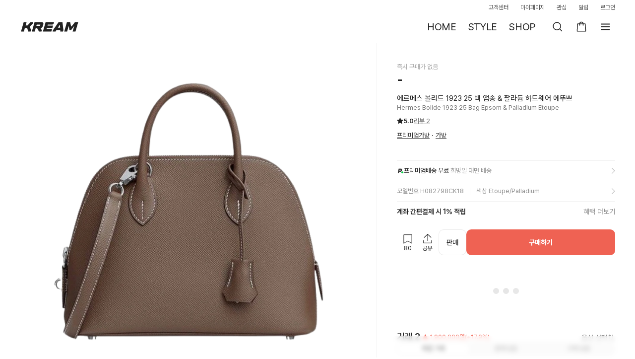

--- FILE ---
content_type: text/html; charset=utf-8
request_url: https://id.abr.ge/api/v2/third-party-cookie/identifier.html?requestID=927345487
body_size: 443
content:
<!DOCTYPE html>
<html>
<head><meta charset="utf-8"></head>
<body>

<pre>
    requestID: 927345487
    Reply: map[uuid:6ed80706-8ff6-447e-b99f-6b481be9b416]
</pre>
<script>
    var message = {
        requestID: '927345487',
        
        reply: (document.cookie.indexOf('ab180ClientId=') !== -1) ? {"uuid":"6ed80706-8ff6-447e-b99f-6b481be9b416"} : { error: 'Third party cookie is not supported' }
        
    }

    window.parent.postMessage(
        
        JSON.stringify(message)
        
    , '*');
</script>
</body>
</html>


--- FILE ---
content_type: text/css; charset=utf-8
request_url: https://kream.co.kr/_nuxt3/LayerProductWarning.COR_-co6.css
body_size: 914
content:
.layer-order-size-confirm[data-v-c78f0312] .layer_content{margin-bottom:8px;max-height:528px;overflow-y:auto;padding:0 8px}@media (max-width:768px){.layer-order-size-confirm[data-v-c78f0312] .layer_content{margin-bottom:8px;max-height:calc(100% - 86px);padding:52px 16px}}@media (max-width:768px){.layer-order-size-confirm[data-v-c78f0312] .layer_header .title{height:44px}}.layer[data-v-c78f0312] .layer_container{width:440px!important}@media (max-width:768px){.layer[data-v-c78f0312] .layer_container{height:calc(100% - 80px);width:100%!important}}.layer[data-v-c78f0312] .layer_container .title{font-size:22px;font-weight:400;line-height:26px;padding:30px 32px 8px;text-align:left}@media (max-width:768px){.layer[data-v-c78f0312] .layer_container .title{padding:60px 16px 8px}}.layer[data-v-c78f0312] .layer_container .title em.desc_bold{font-weight:700}.layer[data-v-c78f0312] .layer_container .title em.desc_italic{font-style:italic}.layer[data-v-c78f0312] .layer_container .notice{color:rgba(34,34,34,.8);font-size:14px}.layer[data-v-c78f0312] .layer_container .examples{overflow:hidden;padding:24px 7.5px 20px}@media (min-width:769px){.layer[data-v-c78f0312] .layer_container .examples{padding:24px 31.5px 20px}}.layer[data-v-c78f0312] .layer_container .examples .example_box{float:left;width:168px}@media (max-width:768px){.layer[data-v-c78f0312] .layer_container .examples .example_box{width:calc(50% - 3.5px)}}.layer[data-v-c78f0312] .layer_container .examples .example_box+.example_box{margin-left:12px}@media (max-width:768px){.layer[data-v-c78f0312] .layer_container .examples .example_box+.example_box{margin-left:7px}}.layer[data-v-c78f0312] .layer_container .examples .example_box .example_title{color:#222;display:inline-block;font-size:14px;font-weight:700;letter-spacing:-.015em;padding-bottom:5px;text-align:center;width:100%}.layer[data-v-c78f0312] .layer_container .examples .example_box .example_img_box{display:flex;text-align:center;width:100%}.layer[data-v-c78f0312] .layer_container .examples .example_box .example_img_box .example_img{aspect-ratio:1/1;margin:auto;max-width:100%}@media (max-width:768px){.layer[data-v-c78f0312] .layer_container .examples .example_box .example_img_box .example_img{height:auto;width:100%}}.layer[data-v-c78f0312] .layer_container .examples .example_box .checkbox_item .check_label{margin-left:calc(50% - 12px);margin-top:10px}@media (max-width:768px){.layer[data-v-c78f0312] .bottom-button-container{bottom:0;left:0;padding:8px 8px calc(8px + env(safe-area-inset-bottom));position:absolute;right:0;width:100%}}@media (max-width:768px){[data-v-76e9f555].layer_frame.layer-custom-warning #iframe_layer{height:calc(var(--vh, 1vh)*100 - 154px)}}@media (max-width:768px){[data-v-76e9f555].layer_frame.layer-custom-warning .layer_container{height:calc(100% - 40px)!important}}[data-v-76e9f555].layer_frame.layer-custom-warning .layer_content{padding-left:16px;padding-right:16px}@media (min-width:961px){[data-v-76e9f555].layer_frame.layer-custom-warning .layer_content{padding-left:32px;padding-right:32px}}.button-wrap[data-v-76e9f555]{padding:8px 8px calc(8px + env(safe-area-inset-bottom))}.container[data-v-29f9d1e9]{padding-bottom:20px;padding-left:16px;padding-right:16px}.title[data-v-29f9d1e9]{color:var(--greyscale-dark-90-dark,#222)!important;font-size:17px;font-size:17px!important;font-weight:400;font-weight:600!important;padding-bottom:12px!important;padding-top:12px!important;text-align:left!important}@media (min-width:769px){.title[data-v-29f9d1e9]{font-size:20px!important;overflow:hidden}}.subtitle[data-v-29f9d1e9]{background:#fafafa;border-radius:10px;font-size:18px;font-weight:600;margin-top:16px;padding:16px;word-break:break-all}.description[data-v-29f9d1e9]{color:#787878;font-size:14px;font-weight:400;margin-top:16px}.button_box[data-v-29f9d1e9]{padding:8px}@media (min-width:961px){.layer-product-warning[data-v-526780cb] .layer_alert .layer_header .title{padding:32px 32px 0}}


--- FILE ---
content_type: text/css; charset=utf-8
request_url: https://kream.co.kr/_nuxt3/LayerOptionPicker.B_DQXuAO.css
body_size: 751
content:
.product-info-skeleton[data-v-4bdc476c]{display:flex;gap:14px;margin:4px 16px 12px}.product-info-skeleton[data-v-4bdc476c] :first-child{flex:0 0 56px}.product-info-skeleton[data-v-4bdc476c] :nth-child(2){flex:1 1 auto}.layer_bottom_sheet[data-v-18d2642b]{background-color:#fff;border-radius:16px 16px 0 0;bottom:0;box-shadow:0 0 8px rgba(0,0,0,.15);position:absolute;transform:translateY(100%);width:100%}@media (max-width:768px){.layer_bottom_sheet[data-v-18d2642b].layer{overflow-y:scroll;overscroll-behavior:none;top:auto!important;-ms-overflow-style:none;scrollbar-width:none}.layer_bottom_sheet[data-v-18d2642b].layer::-webkit-scrollbar{display:none}.layer_bottom_sheet[data-v-18d2642b].layer .layer-background{display:none}.layer_bottom_sheet[data-v-18d2642b].layer .layer_container{height:auto!important}}.layer_bottom_sheet[data-v-18d2642b].layer_bottom_sheet--transition{transition:all .23s ease-out}.layer_bottom_sheet[data-v-18d2642b].layer_bottom_sheet--open{transform:translateY(0)!important}.layer_bottom_sheet[data-v-18d2642b].layer_bottom_sheet--close{transform:translateY(100%)!important}.layer_bottom_sheet[data-v-18d2642b] .handlebar-wrapper{display:flex;justify-content:space-around}.layer_bottom_sheet[data-v-18d2642b] .handlebar{cursor:pointer;padding:9px 0 6px;-webkit-user-select:none;-moz-user-select:none;user-select:none}.layer_bottom_sheet[data-v-18d2642b] .handlebar:after{background:#bbb;border-radius:100px;content:"";display:block;height:5px;opacity:.4;width:36px}.layer_bottom_sheet[data-v-18d2642b]:not(.has-bottom) .bottomsheet__content{margin-bottom:env(safe-area-inset-bottom,0)}.layer-detail-size-select-content[data-v-cc498db6]{overflow-y:auto}.grid-skeleton[data-v-cc498db6]{display:grid;gap:6px;grid-template-columns:repeat(3,minmax(0,1fr));padding:16px}.select_list[data-v-cc498db6]{column-gap:8px;display:grid;font-size:0;line-height:0;row-gap:8px}.select_list.grid_1[data-v-cc498db6]{grid-template-columns:repeat(1,minmax(0,1fr))}.select_list.grid_2[data-v-cc498db6]{grid-template-columns:repeat(2,minmax(0,1fr))}.select_list.grid_3[data-v-cc498db6]{grid-template-columns:repeat(3,minmax(0,1fr))}.select_item[data-v-cc498db6]{opacity:0;width:-webkit-max-content;width:max-content}.grid_list .select_item[data-v-cc498db6]{opacity:1;width:100%}[data-v-cc498db6] .custom_message .layer_container{height:auto!important;max-height:calc(100% - 40px)!important}.header-content[data-v-9b5c4974]{background-color:#fafafa;height:100%;min-height:408px}


--- FILE ---
content_type: text/css; charset=utf-8
request_url: https://kream.co.kr/_nuxt3/index.Dhq_aDb-.css
body_size: 9465
content:
.size_list_area[data-v-8e93cb95]{overflow-x:hidden;overflow-y:auto;padding:16px}.size_list_area[data-v-8e93cb95]:after{clear:both;content:"";display:block}.size_list_area__wrapper[data-v-8e93cb95]{background:#fafafa;min-height:100%}.size_list_area .size_list_item[data-v-8e93cb95]{align-items:center;background:#fff;border:1px solid #ebebeb;border-radius:10px;cursor:pointer;display:flex;font-size:15px;font-weight:400;justify-content:center;min-height:52px;min-width:114px;opacity:0;padding:8px 10px;width:-webkit-max-content;width:max-content}.size_list_area .size_list_item--selected[data-v-8e93cb95]{border-color:#222;font-weight:500}.size_list_area.grid_list[data-v-8e93cb95]{display:grid;gap:8px}.size_list_area.grid_list .size_list_item[data-v-8e93cb95]{max-height:52px;opacity:1;width:100%!important}.size_list_area.grid_list.grid_1[data-v-8e93cb95]{grid-template-columns:repeat(1,minmax(0,1fr))}.size_list_area.grid_list.grid_2[data-v-8e93cb95]{grid-template-columns:repeat(2,minmax(0,1fr))}.size_list_area.grid_list.grid_3[data-v-8e93cb95]{grid-template-columns:repeat(3,minmax(0,1fr))}.btn_size[data-v-ae1341d2]{display:block;font-size:16px;font-weight:700;letter-spacing:-.21px;line-height:24px}.btn_size.inactive[data-v-ae1341d2]{cursor:default}.btn_size .btn_text[data-v-ae1341d2]{display:inline-block;margin-right:5px;vertical-align:top}.btn_size .ico-arr-dir-down-circle[data-v-ae1341d2]{vertical-align:top}@media (max-width:960px){.btn_size .btn_text[data-v-ae1341d2]{font-size:15px}.btn_size .ico-arr-dir-down-circle[data-v-ae1341d2]{float:right}}.detail-size[data-v-bfb503fc]{align-items:center;border:1px solid #ebebeb;border-radius:10px;cursor:pointer;display:flex;height:40px;padding-left:10px;padding-right:8px;width:100%}@media (min-width:961px){.detail-size[data-v-bfb503fc]{border:1px solid #ebebeb;border-radius:10px;cursor:pointer;padding:12px}}.title[data-v-bfb503fc]{flex:1;overflow:hidden;text-overflow:ellipsis;white-space:nowrap}.title-txt[data-v-bfb503fc]{color:#222;font-size:14px;letter-spacing:-.21px}.button-container[data-v-bfb503fc]{border-radius:10px;margin-left:4px}.empty_content[data-v-ed135ed5]{align-items:center;display:flex;justify-content:center;min-height:160px;text-align:center}@media (max-width:768px){.empty_content[data-v-ed135ed5]{padding:77px 0 56px}}.empty_bg[data-v-ed135ed5]{background-image:url([data-uri]);background-repeat:no-repeat;background-size:58px 58px;display:inline-block;height:58px;vertical-align:top;width:58px}.empty_text[data-v-ed135ed5]{color:#333;font-size:13px;letter-spacing:-.07px;margin-top:8px}.layer_market_price .empty_content[data-v-ed135ed5]{padding:102px 0 106px}.graph[data-v-a2249bb8]{align-items:center;display:flex;height:156px;justify-content:center;margin:20px 0}.wrap_sales[data-v-7fe14604]{position:relative;width:100%}.sales_title[data-v-7fe14604]{font-size:16px;font-weight:600;letter-spacing:-.16px}.sales_title_container[data-v-7fe14604]{align-items:center;display:flex;gap:4px;padding:20px 0 12px}.sales_title_price[data-v-7fe14604]{font-size:13px;letter-spacing:-.07px}[data-v-7fe14604] .tab_area .item_link{padding:4px 0}.market_price_table .price_head[data-v-b29ade59]{background-color:#fff;position:-webkit-sticky;position:sticky;top:156px;z-index:1}@media (min-width:769px){.market_price_table .price_head[data-v-b29ade59]{top:236px}}.market_price_table .price_body[data-v-b29ade59]{overflow-x:hidden;overflow-y:auto;padding-bottom:12px;padding-top:10px}.market_price_table .body_list[data-v-b29ade59],.market_price_table .head_box[data-v-b29ade59]{align-items:center;display:flex}.market_price_table .head_box[data-v-b29ade59]{border-bottom:1px solid #ebebeb;height:36px}.market_price_table .body_list[data-v-b29ade59]{padding-bottom:8px}.market_price_table .head_sort[data-v-b29ade59],.market_price_table .list_txt[data-v-b29ade59]{text-align:right}.market_price_table .head_sort[data-v-b29ade59]:first-child,.market_price_table .list_txt[data-v-b29ade59]:first-child{flex-basis:unset;flex-grow:1;flex-shrink:1;text-align:left;width:100%}.market_price_table .head_sort[data-v-b29ade59]:nth-child(2),.market_price_table .list_txt[data-v-b29ade59]:nth-child(2){flex-basis:unset;flex-grow:1;flex-shrink:1;width:100%}.market_price_table .head_sort[data-v-b29ade59]:last-child,.market_price_table .list_txt[data-v-b29ade59]:last-child{flex-basis:101px;min-width:101px}.market_price_table .head_sort.ascending .sort_link.sort[data-v-b29ade59]:after{background:url("data:image/svg+xml;charset=utf-8,%3Csvg xmlns='http://www.w3.org/2000/svg' width='16' height='24' fill='none' viewBox='0 0 16 24'%3E%3Cpath fill='%23d3d3d3' d='m12 13-4 5-4-5z'/%3E%3Cpath fill='%23222' d='m4 11 4-5 4 5z'/%3E%3C/svg%3E") no-repeat}.market_price_table .head_sort.descending .sort_link.sort[data-v-b29ade59]:after{background:url("data:image/svg+xml;charset=utf-8,%3Csvg xmlns='http://www.w3.org/2000/svg' width='16' height='24' fill='none' viewBox='0 0 16 24'%3E%3Cpath fill='%23d3d3d3' d='m4 11 4-5 4 5z'/%3E%3Cpath fill='%23222' d='m12 13-4 5-4-5z'/%3E%3C/svg%3E") no-repeat}.market_price_table .sort_link[data-v-b29ade59]{align-items:center;color:#909090;cursor:default;display:inline-flex;font-size:14px;position:relative}.market_price_table .sort_link.sort[data-v-b29ade59]{cursor:pointer}.market_price_table .sort_link.sort[data-v-b29ade59]:after{background:url("data:image/svg+xml;charset=utf-8,%3Csvg xmlns='http://www.w3.org/2000/svg' width='16' height='24' fill='none' viewBox='0 0 16 24'%3E%3Cpath fill='%23d3d3d3' d='m12 13-4 5-4-5zm-8-2 4-5 4 5z'/%3E%3C/svg%3E") no-repeat;content:"";display:inline-flex;height:24px;margin-left:2px;width:16px}.market_price_table .is_active .sort_link[data-v-b29ade59],.market_price_table .is_active.list_txt[data-v-b29ade59]{color:#222;font-weight:600}.market_price_table .list_txt[data-v-b29ade59]{color:#333;font-size:14px;line-height:17px;overflow:hidden;position:relative;text-overflow:ellipsis;white-space:nowrap}.market_price_table .list_txt[data-v-b29ade59]:last-child{display:flex;justify-content:space-between;padding-left:2px}.market_price_table .list_txt .express_icon [class*=ico-][data-v-b29ade59]{height:16px;margin-left:2px;vertical-align:middle;width:16px}.load-more-trigger[data-v-b29ade59]{height:1px;width:100%}.wrap_bids[data-v-1497426c]{position:relative}.tab_content[data-v-1497426c]{overflow:visible}[data-v-1497426c] .price_table table,[data-v-1497426c] .price_table tbody,[data-v-1497426c] .price_table thead{display:unset;table-layout:auto;width:100%!important}[data-v-1497426c] .price_table thead tr{margin-top:-8px}[data-v-1497426c] .price_table .table_td{font-size:13px;overflow:hidden;text-overflow:ellipsis;white-space:nowrap}[data-v-1497426c] .price_table tr{display:flex}@media (max-width:768px){[data-v-1497426c] .price_table tr{width:calc(100vw - 32px)}}[data-v-1497426c] .price_table .table_td,[data-v-1497426c] .price_table .table_th{flex-basis:auto;flex-grow:1;flex-shrink:1;width:100%}[data-v-1497426c] .price_table .table_td:last-child,[data-v-1497426c] .price_table .table_th:last-child{flex-basis:80px;flex-grow:0;flex-shrink:0;min-width:80px;padding-left:0;padding-right:0}.product-transaction-history-drawer__content_product_bids[data-v-8305cc79]{min-height:calc(100vh - 190px);padding-bottom:70px;scroll-margin-top:192px;width:100%}@media (max-width:768px){.product-transaction-history-drawer__content_product_bids[data-v-8305cc79]{scroll-margin-top:112px}}.product-transaction-history-drawer__content_product_bids[data-v-8305cc79] .tab_list{background-color:#fff;padding-top:20px;position:-webkit-sticky;position:sticky;top:112px;z-index:1}@media (min-width:769px){.product-transaction-history-drawer__content_product_bids[data-v-8305cc79] .tab_list{top:192px}}.layer-size-in-drawer[data-v-35f34d09]{z-index:1011!important}.product-transaction-history-drawer__header_product_info[data-v-35f34d09]{background-color:#fff;padding:0 16px;position:-webkit-sticky;position:sticky;top:0;z-index:2}@media (min-width:769px){.product-transaction-history-drawer__header_product_info[data-v-35f34d09]{padding:16px 24px 0;top:68px}}.product-transaction-history-drawer__header_product_info_content[data-v-35f34d09]{align-items:center;display:flex;gap:12px;margin-bottom:16px;min-height:56px}.product-transaction-history-drawer__header_product_info_name[data-v-35f34d09]{font-size:14px;letter-spacing:-.21px;overflow:hidden;text-overflow:ellipsis;white-space:nowrap}.product-transaction-history-drawer__header_product_info_name_container[data-v-35f34d09]{overflow:hidden}.product-transaction-history-drawer__header_product_info_description[data-v-35f34d09]{color:#a7a7a7;display:flex;flex-direction:column;font-size:13px;gap:2px;letter-spacing:-.07px}.product-transaction-history-drawer__header_product_info_description>p[data-v-35f34d09]{overflow:hidden;text-overflow:ellipsis;white-space:nowrap}.product-transaction-history-drawer__content[data-v-35f34d09]{overscroll-behavior:none;padding:0 16px}@media (min-width:769px){.product-transaction-history-drawer__content[data-v-35f34d09]{padding:0 24px}}.product-transaction-history-drawer__footer[data-v-35f34d09]{bottom:0;position:fixed}[data-v-c9099577] .wrap_sales .tab_area .tab_list{border-radius:10px}[data-v-c9099577] .tab_area .tab_list{border-radius:0}[data-v-c9099577] .tab_area .item{background-color:#f4f4f4;margin:0}[data-v-c9099577] .tab_area .item:first-child{border-bottom-left-radius:10px;border-top-left-radius:10px}[data-v-c9099577] .tab_area .item:last-child{border-bottom-right-radius:10px;border-top-right-radius:10px}[data-v-c9099577] .tab_area .item.on .item_link{border-radius:8px;box-shadow:inset 0 0 0 2px #f4f4f4}[data-v-c9099577] .tab_area .item_link{padding:4px 0}.product-transaction-history-drawer[data-v-c9099577]{z-index:1010!important}.product-transaction-history-drawer .product-transaction-history-drawer__header[data-v-c9099577]{background-color:#fff;color:#222;padding:0 16px;position:-webkit-sticky;position:sticky;top:0;z-index:2}.product-transaction-history-drawer .product-transaction-history-drawer__header-title[data-v-c9099577]{color:#333;font-size:18px;font-size:17px;font-weight:700;letter-spacing:-.27px}.product-transaction-history-drawer .product-transaction-history-drawer__header-title-container[data-v-c9099577]{align-items:center;display:flex;gap:8px;justify-content:start;padding:16px 0 12px}@media (max-width:768px){.product-transaction-history-drawer .product-transaction-history-drawer__header-title-container[data-v-c9099577]{display:none}}@media (min-width:769px){.product-transaction-history-drawer .product-transaction-history-drawer__header-title[data-v-c9099577]{font-size:20px;font-weight:700;letter-spacing:-.3px}}.product-transaction-history-drawer .product-transaction-history-drawer__header-close[data-v-c9099577]{align-items:center;cursor:pointer;display:flex;height:40px;justify-content:center;width:40px}.product-transaction-history-drawer .error-boundary-content[data-v-c9099577]{align-items:center;display:flex;flex-direction:column;gap:10px;justify-content:center;min-height:400px;padding:56px 28px;text-align:center}.product-transaction-history-drawer .error-boundary-content__message[data-v-c9099577]{color:#222;font-size:13px;letter-spacing:-.07px;text-align:center;white-space:pre-line}.product-transaction-history-drawer .error-boundary-content__actions[data-v-c9099577]{display:flex;gap:12px;justify-content:center}.product-transaction-history-drawer .error-boundary-content__actions__retry[data-v-c9099577]{border:1px solid #000;color:#000;font-size:13px;font-weight:700;height:30px;letter-spacing:-.07px;padding:5px 8px}.skeleton-container[data-v-d692a81d]{align-items:flex-start;flex-direction:column;gap:16px;padding:16px}.skeleton-container[data-v-d692a81d],.skeleton-header[data-v-d692a81d]{display:inline-flex;justify-content:flex-start;width:100%}.skeleton-header[data-v-d692a81d]{align-items:center;background:#fff;height:74px;overflow:hidden}.skeleton-image-container[data-v-d692a81d]{align-items:flex-start;align-self:stretch;display:inline-flex;flex-direction:column;justify-content:center;width:104px}.skeleton-image[data-v-d692a81d]{background:#f4f4f4;border-radius:10px;height:60px;width:80px}.skeleton-text-container[data-v-d692a81d]{align-items:center;align-self:stretch;display:flex}.skeleton-text-container[data-v-d692a81d],.skeleton-text-lines[data-v-d692a81d]{flex:1 1 0;gap:8px;justify-content:flex-start;padding-bottom:4px;padding-top:4px}.skeleton-text-lines[data-v-d692a81d]{align-items:flex-start;display:inline-flex;flex-direction:column;height:65px}.skeleton-text-line[data-v-d692a81d]{background:#f4f4f4;border-radius:2px;height:5px;width:100%}.skeleton-review-item[data-v-d692a81d]{align-items:center;align-self:stretch;display:flex;flex-direction:column;gap:16px;justify-content:center;padding-top:16px}.skeleton-review-content[data-v-d692a81d]{align-items:flex-end;align-self:stretch;display:inline-flex;gap:88px;justify-content:flex-start}.skeleton-review-text-group[data-v-d692a81d]{align-items:flex-start;display:inline-flex;flex-direction:column;gap:9px;justify-content:flex-start;width:100%}.skeleton-review-line[data-v-d692a81d]{background:#f4f4f4;height:17px}.skeleton-review-line.short[data-v-d692a81d]{width:77px}.skeleton-review-line.long[data-v-d692a81d]{width:201px}.skeleton-review-line.extra-short[data-v-d692a81d]{width:33px}.skeleton-divider-container[data-v-d692a81d]{align-self:stretch;background:rgba(0,0,0,.06);height:1px;position:relative}.product-review-graph[data-v-0c7d623e]{width:-webkit-fill-available;width:-moz-available;width:stretch}.product-review-graph .review-summary[data-v-0c7d623e]{align-items:center;display:flex;gap:26px}.product-review-graph .review-summary .rating-section[data-v-0c7d623e]{text-align:center}.product-review-graph .review-summary .rating-number[data-v-0c7d623e]{align-items:flex-end;display:flex;font-size:40px;font-weight:600;gap:2px;line-height:1}.product-review-graph .review-summary .rating-number .star-icon[data-v-0c7d623e]{margin-bottom:4px}.product-review-graph .review-summary .review-count[data-v-0c7d623e]{color:var(--greyscale-dark-alpha-35-dark-40,#00000057);font-size:11px;margin-top:4px;text-align:left}.product-review-graph .rating-bars[data-v-0c7d623e]{flex:1}.product-review-graph .rating-bars .rating-bar-row[data-v-0c7d623e]{align-items:center;display:flex;gap:8px;margin:6px 0}.product-review-graph .rating-bars .rating-bar-row .rating-bar-container[data-v-0c7d623e]{background:#f4f4f4;border-radius:1px;flex:1;height:4px;overflow:hidden}.product-review-graph .rating-bars .rating-bar-row .rating-bar-container .rating-bar[data-v-0c7d623e]{background:#222;border-radius:1px;height:100%}.product-review-graph .rating-bars .rating-bar-row .rating-score[data-v-0c7d623e]{align-items:center;color:var(--greyscale-dark-alpha-35-dark-40,#00000057);display:flex;font-size:9px;height:4px;justify-content:center;width:6px}.header-title[data-v-09f6c42d]{justify-content:center}.thumbnail-navigation[data-v-ea508d35]{display:flex;flex-direction:column;justify-content:center;padding:4px 0 8px;position:relative}.thumbnail-navigation .product-info-skeleton[data-v-ea508d35]{display:none}.thumbnail-navigation .product-info-skeleton.is-swiping[data-v-ea508d35]{display:unset}.thumbnail-navigation .skeleton-container[data-v-ea508d35]{height:var(--b1679a90);overflow:hidden;position:relative}.thumbnail-navigation .skeleton-container .skeleton-list[data-v-ea508d35]{display:flex;gap:2px;left:50%;position:absolute}.thumbnail-navigation .scroll-indicator[data-v-ea508d35]{background:rgba(0,0,0,.8);border-radius:2px;bottom:4px;height:4px;left:50%;position:absolute;transform:translate(-50%);width:4px}.thumbnail-navigation[data-v-ea508d35] .swiper{opacity:0}.thumbnail-navigation[data-v-ea508d35] .swiper.swiper-initialized{opacity:1;transition-delay:.1s;transition:opacity .01s ease-in-out}.thumbnail-navigation .thumbnail-swiper[data-v-ea508d35]{height:var(--b1679a90);width:100%}.thumbnail-navigation .thumbnail-swiper.opacity-0[data-v-ea508d35]{background-color:red;opacity:0}.thumbnail-navigation .thumbnail-swiper .swiper-slide[data-v-ea508d35],.thumbnail-navigation .thumbnail-swiper .thumbnail-slide[data-v-ea508d35]{flex-shrink:0;height:var(--b1679a90);width:var(--b1679a90)!important}.thumbnail-navigation .thumbnail-swiper .thumbnail-item[data-v-ea508d35]{background:none;border:none;cursor:pointer;flex-shrink:0;height:var(--b1679a90);padding:0;width:var(--b1679a90)}.thumbnail-navigation .thumbnail-swiper .thumbnail-item img[data-v-ea508d35]{border-radius:4px;height:100%;object-fit:cover;width:100%}.skeleton-container[data-v-ea6e4586]{display:flex;flex-direction:column;max-width:100%;opacity:1!important;width:100%}.skeleton-container .has-padding[data-v-ea6e4586]{padding:0 16px 20px}.skeleton-header[data-v-ea6e4586]{align-items:center;align-self:stretch;display:inline-flex;gap:10px;justify-content:flex-start}.skeleton-title-group[data-v-ea6e4586]{display:inline-flex;width:283px}.skeleton-description[data-v-ea6e4586],.skeleton-title-group[data-v-ea6e4586]{align-items:flex-start;flex-direction:column;gap:2px;justify-content:flex-start}.skeleton-description[data-v-ea6e4586]{align-self:stretch;display:flex;position:relative}.skeleton-tags[data-v-ea6e4586]{align-items:flex-start;display:inline-flex;justify-content:flex-start;padding:2px 0}.skeleton-item[data-v-ea6e4586]{background:#f4f4f4;border-radius:2px;overflow:hidden;position:relative}.skeleton-brand[data-v-ea6e4586]{height:14px;width:90px}.skeleton-product-name[data-v-ea6e4586]{height:22px;width:160px}.skeleton-model[data-v-ea6e4586]{height:14px;width:120px}.skeleton-desc-full[data-v-ea6e4586]{align-self:stretch;height:17px}.skeleton-tag[data-v-ea6e4586]{height:16px;width:64px}.skeleton-shimmer[data-v-ea6e4586]{background:linear-gradient(90deg,rgba(255,255,255,0),#fafafa 50%,rgba(255,255,255,0));position:absolute;top:0}.skeleton-shimmer--brand[data-v-ea6e4586]{height:14px;left:-90.9px;width:90.9px}.skeleton-shimmer--product-name[data-v-ea6e4586]{height:22px;left:-161.6px;width:161.6px}.skeleton-shimmer--model[data-v-ea6e4586]{height:14px;left:-121.2px;width:121.2px}.skeleton-shimmer--desc-full[data-v-ea6e4586]{height:17px;left:-361.58px;width:361.58px}.skeleton-shimmer--tag[data-v-ea6e4586]{height:16px;left:-64.64px;width:64.64px}.skeleton-fade-overlay[data-v-ea6e4586]{background:linear-gradient(90deg,rgba(255,255,255,0),rgba(255,255,255,.5) 50%,#fff 90%);height:36px;left:342px;position:absolute;top:0;width:16px}.skeleton-separator[data-v-ea6e4586]{color:#d3d3d3;font-family:Pretendard;font-size:13px;font-weight:400;word-wrap:break-word}.mobile-footer-skeleton[data-v-113925e8]{align-items:center;display:inline-flex;gap:6px;justify-content:center;overflow:hidden;width:100%}.mobile-footer-skeleton.mobile[data-v-113925e8]{padding:8px}.mobile-footer-skeleton .skeleton-icon-button[data-v-113925e8]{align-items:center;background:#f4f4f4;border-radius:10px;display:flex;gap:6px;height:44px;justify-content:center;overflow:hidden;padding-left:8px;padding-right:8px;width:44px}.mobile-footer-skeleton .skeleton-icon-button .skeleton-icon[data-v-113925e8]{background:#f4f4f4;border-radius:2px;height:44px;overflow:hidden;position:relative;width:44px}.mobile-footer-skeleton .skeleton-icon-button .skeleton-icon .skeleton-shimmer[data-v-113925e8]{background:linear-gradient(90deg,rgba(255,255,255,0),#fafafa 50%,rgba(255,255,255,0));height:44px;left:-44.44px;position:absolute;top:0;width:44.44px}.mobile-footer-skeleton .skeleton-button-container[data-v-113925e8]{align-items:center;display:flex;flex:1 1 0;gap:6px;justify-content:flex-end}.mobile-footer-skeleton .skeleton-button-container .skeleton-primary-button[data-v-113925e8]{align-items:center;background:#ef6253;border-radius:10px;display:flex;flex:1 1 0;gap:4px;justify-content:center;max-height:48px;min-height:44px;overflow:hidden;padding:6px 16px;position:relative}.mobile-footer[data-v-944db487]{background:#fff;bottom:0;box-shadow:0 -1px 1px rgba(0,0,0,.06);left:0;position:fixed;width:100%;z-index:1001}:root{--swiper-theme-color:#007aff}:host{display:block;margin-left:auto;margin-right:auto;position:relative;z-index:1}.swiper{display:block;list-style:none;margin-left:auto;margin-right:auto;overflow:hidden;padding:0;position:relative;z-index:1}.swiper-vertical>.swiper-wrapper{flex-direction:column}.swiper-wrapper{box-sizing:initial;display:flex;height:100%;position:relative;transition-property:transform;transition-timing-function:var(--swiper-wrapper-transition-timing-function,initial);width:100%;z-index:1}.swiper-android .swiper-slide,.swiper-ios .swiper-slide,.swiper-wrapper{transform:translateZ(0)}.swiper-horizontal{touch-action:pan-y}.swiper-vertical{touch-action:pan-x}.swiper-slide{display:block;flex-shrink:0;height:100%;position:relative;transition-property:transform;width:100%}.swiper-slide-invisible-blank{visibility:hidden}.swiper-autoheight,.swiper-autoheight .swiper-slide{height:auto}.swiper-autoheight .swiper-wrapper{align-items:flex-start;transition-property:transform,height}.swiper-backface-hidden .swiper-slide{-webkit-backface-visibility:hidden;backface-visibility:hidden;transform:translateZ(0)}.swiper-3d.swiper-css-mode .swiper-wrapper{perspective:1200px}.swiper-3d .swiper-wrapper{transform-style:preserve-3d}.swiper-3d{perspective:1200px}.swiper-3d .swiper-cube-shadow,.swiper-3d .swiper-slide{transform-style:preserve-3d}.swiper-css-mode>.swiper-wrapper{overflow:auto;scrollbar-width:none;-ms-overflow-style:none}.swiper-css-mode>.swiper-wrapper::-webkit-scrollbar{display:none}.swiper-css-mode>.swiper-wrapper>.swiper-slide{scroll-snap-align:start start}.swiper-css-mode.swiper-horizontal>.swiper-wrapper{scroll-snap-type:x mandatory}.swiper-css-mode.swiper-vertical>.swiper-wrapper{scroll-snap-type:y mandatory}.swiper-css-mode.swiper-free-mode>.swiper-wrapper{scroll-snap-type:none}.swiper-css-mode.swiper-free-mode>.swiper-wrapper>.swiper-slide{scroll-snap-align:none}.swiper-css-mode.swiper-centered>.swiper-wrapper:before{content:"";flex-shrink:0;order:9999}.swiper-css-mode.swiper-centered>.swiper-wrapper>.swiper-slide{scroll-snap-align:center center;scroll-snap-stop:always}.swiper-css-mode.swiper-centered.swiper-horizontal>.swiper-wrapper>.swiper-slide:first-child{-webkit-margin-start:var(--swiper-centered-offset-before);margin-inline-start:var(--swiper-centered-offset-before)}.swiper-css-mode.swiper-centered.swiper-horizontal>.swiper-wrapper:before{height:100%;min-height:1px;width:var(--swiper-centered-offset-after)}.swiper-css-mode.swiper-centered.swiper-vertical>.swiper-wrapper>.swiper-slide:first-child{-webkit-margin-before:var(--swiper-centered-offset-before);margin-block-start:var(--swiper-centered-offset-before)}.swiper-css-mode.swiper-centered.swiper-vertical>.swiper-wrapper:before{height:var(--swiper-centered-offset-after);min-width:1px;width:100%}.swiper-3d .swiper-slide-shadow,.swiper-3d .swiper-slide-shadow-bottom,.swiper-3d .swiper-slide-shadow-left,.swiper-3d .swiper-slide-shadow-right,.swiper-3d .swiper-slide-shadow-top{height:100%;left:0;pointer-events:none;position:absolute;top:0;width:100%;z-index:10}.swiper-3d .swiper-slide-shadow{background:rgba(0,0,0,.15)}.swiper-3d .swiper-slide-shadow-left{background-image:linear-gradient(270deg,rgba(0,0,0,.5),rgba(0,0,0,0))}.swiper-3d .swiper-slide-shadow-right{background-image:linear-gradient(90deg,rgba(0,0,0,.5),rgba(0,0,0,0))}.swiper-3d .swiper-slide-shadow-top{background-image:linear-gradient(0deg,rgba(0,0,0,.5),rgba(0,0,0,0))}.swiper-3d .swiper-slide-shadow-bottom{background-image:linear-gradient(180deg,rgba(0,0,0,.5),rgba(0,0,0,0))}.swiper-lazy-preloader{border:4px solid var(--swiper-preloader-color,var(--swiper-theme-color));border-radius:50%;border-top:4px solid #0000;box-sizing:border-box;height:42px;left:50%;margin-left:-21px;margin-top:-21px;position:absolute;top:50%;transform-origin:50%;width:42px;z-index:10}.swiper-watch-progress .swiper-slide-visible .swiper-lazy-preloader,.swiper:not(.swiper-watch-progress) .swiper-lazy-preloader{animation:swiper-preloader-spin 1s linear infinite}.swiper-lazy-preloader-white{--swiper-preloader-color:#fff}.swiper-lazy-preloader-black{--swiper-preloader-color:#000}@keyframes swiper-preloader-spin{0%{transform:rotate(0)}to{transform:rotate(1turn)}}.image-slider[data-v-b8adb200]{overflow:hidden;position:relative}@media (max-width:960px){.image-slider[data-v-b8adb200]{width:100vw}}.image-slider .slider-content[data-v-b8adb200]{height:100%;position:relative;width:100%}.image-slider .slider-content .swiper-slide[data-v-b8adb200]{display:flex;justify-content:center}.image-slider .slider-content .main-image[data-v-b8adb200]{aspect-ratio:1/1;height:100%;max-width:500px;object-fit:cover;width:100%}@media (min-width:961px){.image-slider .slider-content .main-image[data-v-b8adb200]{max-width:680px}}.image-slider .slider-content .main-image-skeleton[data-v-b8adb200]{aspect-ratio:1/1;margin:0 auto}.image-slider .slider-content .popup-badges[data-v-b8adb200]{align-items:center;bottom:6px;display:flex;flex-direction:column;left:0;position:absolute;right:0;z-index:1}.image-slider .slider-content .popup-badges .nudge-container[data-v-b8adb200]{position:relative;width:100%}.image-slider .slider-content .popup-badges .nudge-item[data-v-b8adb200]{bottom:0;display:flex;justify-content:center;left:0;position:absolute;right:0;transform:translateY(calc(var(--nudge-position)*-1*(100% + 4px)));transition:all .5s cubic-bezier(.25,1,.5,1);width:100%}.image-slider .slider-content .popup-badges .nudge-enter-active[data-v-b8adb200]{transition:all .5s cubic-bezier(.25,1,.5,1)}.image-slider .slider-content .popup-badges .nudge-leave-active[data-v-b8adb200]{transition:all .5s cubic-bezier(.5,1,.75,1)}.image-slider .slider-content .popup-badges .nudge-enter-from[data-v-b8adb200],.image-slider .slider-content .popup-badges .nudge-leave-to[data-v-b8adb200]{transform:translateY(calc(var(--nudge-position)*-1*(100% + 4px) + 60px)) scale(.7)}.image-slider .slider-content .popup-badges .nudge-enter-to[data-v-b8adb200],.image-slider .slider-content .popup-badges .nudge-leave-from[data-v-b8adb200]{transform:translateY(calc(var(--nudge-position)*-1*(100% + 6px))) scale(1)}.image-slider .slider-content .popup-badges .nudge-item[data-v-b8adb200]{z-index:calc(20 - var(--nudge-position))}.image-slider .slider-content .indicators[data-v-b8adb200]{align-items:center;bottom:18px;display:flex;gap:2px;left:50%;position:absolute;transform:translate(-50%);z-index:1}.image-slider .slider-content .indicators .indicator[data-v-b8adb200]{background:rgba(0,0,0,.17);height:1.5px;width:14px}.image-slider .slider-content .indicators .indicator.active[data-v-b8adb200]{background:rgba(0,0,0,.8)}.custom-swiper-button-next[data-v-b8adb200],.custom-swiper-button-prev[data-v-b8adb200]{cursor:pointer;display:none;position:absolute;top:50%;transform:translateY(-50%);z-index:1}@media (min-width:961px){.custom-swiper-button-next[data-v-b8adb200],.custom-swiper-button-prev[data-v-b8adb200]{align-items:center;display:flex;justify-content:center}}.custom-swiper-button-prev[data-v-b8adb200]{left:12px}.custom-swiper-button-next[data-v-b8adb200]{right:12px}.image-search[data-v-b8adb200]{bottom:6px;position:absolute;right:8px;z-index:1}.product-tabbar-fixed-anchor[data-v-ac95d420]{width:100%}@media (min-width:961px){.product-tabbar-fixed-anchor[data-v-ac95d420]{height:45px}}.product-tabbar[data-v-ac95d420]{align-items:flex-start;display:inline-flex;flex-direction:column;height:0;justify-content:flex-start;left:0;max-width:100vw;opacity:0;overflow:hidden;position:-webkit-sticky;position:sticky;top:var(--global-header-height);transform:translateY(-100%);visibility:hidden;width:100%;z-index:11;z-index:2}@media (min-width:961px){.product-tabbar[data-v-ac95d420]{left:var(--left-section-offset-left,0);width:calc(var(--left-section-width, 100%))}}.product-tabbar--visible[data-v-ac95d420]{height:45px;opacity:1;position:fixed;top:var(--global-header-height);transform:translateY(0);transition:transform .2s cubic-bezier(.4,0,.2,1),opacity .2s cubic-bezier(.4,0,.2,1);visibility:visible}@media (max-width:960px){.product-tabbar--visible[data-v-ac95d420]{left:0;width:100%}}.product-tabbar__content[data-v-ac95d420]{align-items:flex-start;background:#fff;display:inline-flex;gap:24px;justify-content:flex-start;padding-left:16px;padding-right:16px;position:relative;width:100%}@media (min-width:961px){.product-tabbar__content[data-v-ac95d420]{display:flex;padding-left:40px;padding-right:40px}}.product-tabbar__item[data-v-ac95d420]{align-items:center;cursor:pointer;display:inline-flex;flex-direction:column;gap:10px;height:44px;justify-content:center;position:relative}@media (min-width:961px){.product-tabbar__item[data-v-ac95d420]{flex:1}.product-tabbar__item[data-v-ac95d420]:first-child{display:none}}.product-tabbar__indicator[data-v-ac95d420]{height:2px;left:0;position:absolute;top:42px;width:100%}.product-tabbar__indicator--active[data-v-ac95d420]{background:#222}.product-tabbar__text-wrapper[data-v-ac95d420]{align-items:center;display:inline-flex;gap:2px;justify-content:center}.product-tabbar__text[data-v-ac95d420]{display:flex;flex-direction:column;justify-content:center;text-align:center}.product-tabbar__divider[data-v-ac95d420]{background:rgba(0,0,0,.06);height:1px;position:relative;width:100%}@media (min-width:961px){.product-tabbar .product-detail-left-section__divider[data-v-ac95d420]{background:var(--greyscale-dark-alpha-6-border-extra-light-grey,#0000000f);flex:0 0 1px;height:100%;position:absolute;right:0;top:0;width:1px}}@media (max-width:960px){.product-tabbar .product-detail-left-section__divider[data-v-ac95d420]{display:none}}.size-table-wrapper[data-v-0458b454]{display:flex;overflow:hidden;width:100%}.size-table-wrapper>table[data-v-0458b454]:first-child{flex:1 1 auto}.size-table-wrapper .size-table-right[data-v-0458b454]{flex:1 1 auto;overflow-x:hidden}.size-table-wrapper .size-table-right .size-table-inner[data-v-0458b454]{overflow-x:auto;width:100%}.size-table-wrapper .size-table-right table[data-v-0458b454]{min-width:calc(100% - 16px)}@media (max-width:960px){.size-table-wrapper .size-table-right table[data-v-0458b454]{margin-right:16px}}@media (min-width:961px){.size-table-wrapper .size-table-right table[data-v-0458b454]{min-width:100%}}.size-table[data-v-0458b454]{border-collapse:collapse;color:#333;font-size:13px;width:unset}.size-table__header[data-v-0458b454],.size-table__row-header[data-v-0458b454]{background:#fafafa;font-weight:600}.size-table__cell[data-v-0458b454],.size-table__header[data-v-0458b454],.size-table__row-header[data-v-0458b454]{border-bottom:1px solid #0000000f;height:37px;min-width:48px;padding:10px 6px;text-align:center;white-space:nowrap}.size-table__cell[data-v-0458b454]{font-weight:400}.sr-only[data-v-0458b454]{height:1px;margin:-1px;overflow:hidden;padding:0;position:absolute;width:1px;clip:rect(0,0,0,0);border:0;white-space:nowrap}[data-v-aed86b81] .item_link{align-items:center;display:flex!important;height:24px;justify-content:center;padding:0!important}.transaction_history_summary[data-v-aed86b81]{display:flex;flex-direction:column}.transaction_history_summary__header[data-v-aed86b81]{align-items:center;color:rgba(34,34,34,.5);display:flex;font-size:14px;font-weight:400;gap:12px;justify-content:space-between;letter-spacing:-.21px;margin-top:12px}.transaction_history_summary__header[data-v-aed86b81]>:first-child{width:100%}.transaction_history_summary__header[data-v-aed86b81]>:nth-child(2){flex-shrink:0;min-width:84px;padding-right:18px;text-align:right}.transaction_history_summary__header[data-v-aed86b81]>:last-child{flex-shrink:0;text-align:right;width:64px}.transaction_history_summary__login_content[data-v-aed86b81]{display:flex;flex-direction:column;gap:var(--transaction-history-summary-gap-vertical-pc);position:relative}@media (min-width:769px) and (max-width:960px){.transaction_history_summary__login_content[data-v-aed86b81]{gap:var(--transaction-history-summary-gap-vertical-tablet)}}.transaction_history_summary__content[data-v-aed86b81]{display:flex;flex-direction:column}.transaction_history_summary__content__item[data-v-aed86b81]{align-items:center;display:flex;font-size:14px;gap:12px;justify-content:space-between;letter-spacing:-.21px}.transaction_history_summary__content__item[data-v-aed86b81]>:first-child{width:100%}.transaction_history_summary__content__item[data-v-aed86b81]>:nth-child(2){flex-shrink:0;min-width:84px;text-align:right}.transaction_history_summary__content__item_price[data-v-aed86b81]{align-items:center;display:flex;gap:2px;justify-content:flex-end}.transaction_history_summary__content__item_price__icon[data-v-aed86b81]{flex-shrink:0;height:16px;width:16px}.transaction_history_summary__content__item[data-v-aed86b81]>:last-child{color:rgba(34,34,34,.5);flex-shrink:0;text-align:right;width:64px}.transaction_history_summary__content__item_option[data-v-aed86b81]{display:-webkit-box;font-weight:600;overflow:hidden;text-overflow:ellipsis;-webkit-line-clamp:1;-webkit-box-orient:vertical}.transaction_history_summary__empty[data-v-aed86b81]{align-items:center;color:rgba(34,34,34,.8);display:flex;font-size:14px;justify-content:center;letter-spacing:-.21px;margin-top:12px}.transaction_history_summary__login_info[data-v-aed86b81]{align-items:center;-webkit-backdrop-filter:blur(5px);backdrop-filter:blur(5px);background-color:rgba(255,255,255,.61);color:#333;display:flex;flex-direction:column;font-size:13px;gap:12px;height:calc(100% + var(--transaction-history-summary-gap-vertical-pc)*2);justify-content:center;left:-16px;position:absolute;right:-16px;top:calc(var(--transaction-history-summary-gap-vertical-pc)*-1)}@media (min-width:769px) and (max-width:960px){.transaction_history_summary__login_info[data-v-aed86b81]{height:calc(100% + var(--transaction-history-summary-gap-vertical-tablet)*2);top:calc(var(--transaction-history-summary-gap-vertical-tablet)*-1)}}.transaction_history_summary__login_info__button[data-v-aed86b81]{border-radius:12px!important;font-weight:400!important;height:24px!important}.product-detail-left-section[data-v-08319ae2]{position:relative}@media (max-width:768px){.product-detail-left-section[data-v-08319ae2]{flex:0 0 100%}}@media (min-width:961px){.product-detail-left-section[data-v-08319ae2]{flex:0 1 760px;min-width:480px;padding:0 40px 24px}}.product-detail-left-section .notice-wrapper[data-v-08319ae2]{height:0;overflow:visible;position:-webkit-sticky;position:sticky;top:calc(var(--global-header-height));transform:translateY(calc(100% + 4px));z-index:5}@media (min-width:961px){.product-detail-left-section .notice-wrapper[data-v-08319ae2]{transform:translateY(calc(100% + 6px))}}.product-detail-left-section .notice-wrapper .notice[data-v-08319ae2]{transition:opacity .2s ease-out}.product-detail-left-section .content-opacity[data-v-08319ae2]{opacity:0}@media (min-width:961px){.product-detail-left-section .product-detail-left-section__divider[data-v-08319ae2]{background:var(--greyscale-dark-alpha-6-border-extra-light-grey,#0000000f);flex:0 0 1px;height:100%;position:absolute;right:0;top:0;width:1px}}@media (max-width:960px){.product-detail-left-section .product-detail-left-section__divider[data-v-08319ae2]{display:none}}.skeleton-container-pc[data-v-fe384c62]{grid-column:1/-1}.skeleton-container[data-v-fe384c62]{background:#fff;display:flex;flex-direction:column;gap:12px;padding-bottom:40px;padding-top:40px;width:100%}.price-section[data-v-fe384c62]{align-items:center;align-self:stretch;gap:10px;padding-bottom:2px;padding-top:2px}.price-content[data-v-fe384c62],.price-section[data-v-fe384c62]{display:inline-flex;justify-content:flex-start}.price-content[data-v-fe384c62]{align-items:flex-start;flex:1 1 0;flex-direction:column;gap:2px}.discount-info[data-v-fe384c62]{align-items:center;align-self:stretch;display:inline-flex;gap:12px;justify-content:flex-start}.price-details[data-v-fe384c62]{flex:1 1 0;flex-direction:column;gap:2px}.original-price-wrapper[data-v-fe384c62],.price-details[data-v-fe384c62]{align-items:flex-start;display:inline-flex;justify-content:flex-start}.original-price-wrapper[data-v-fe384c62]{gap:4px}.original-price[data-v-fe384c62]{color:#a7a7a7;font-family:Pretendard;font-size:13px;font-weight:400;word-wrap:break-word}.current-price-wrapper[data-v-fe384c62]{align-items:flex-start;align-self:stretch;display:inline-flex;gap:2px;justify-content:flex-start}.discount-rate[data-v-fe384c62]{color:#f15746;font-weight:600}.current-price[data-v-fe384c62],.discount-rate[data-v-fe384c62]{display:flex;flex-direction:column;font-family:Pretendard;font-size:26px;justify-content:center;word-wrap:break-word}.current-price[data-v-fe384c62]{color:#222;font-weight:700}.product-title-section[data-v-fe384c62]{align-items:flex-start;align-self:stretch;display:flex;flex-direction:column;gap:2px;justify-content:flex-start;overflow:hidden;position:relative}.product-title-row[data-v-fe384c62]{align-items:center;display:inline-flex;gap:2px;justify-content:flex-start}.product-title-ko[data-v-fe384c62]{color:#333;display:flex;flex-direction:column;font-size:15px;justify-content:center}.product-title-en[data-v-fe384c62],.product-title-ko[data-v-fe384c62]{font-family:Pretendard;font-weight:400;word-wrap:break-word}.product-title-en[data-v-fe384c62]{color:#787878;font-size:13px}.title-fade-overlay[data-v-fe384c62]{background:linear-gradient(90deg,rgba(255,255,255,0),rgba(255,255,255,.5) 50%,#fff 90%);height:36px;left:480px;position:absolute;top:0;width:40px}.info-section[data-v-fe384c62]{display:flex;flex-direction:column;gap:10px}.info-section[data-v-fe384c62],.tags-section[data-v-fe384c62]{align-items:flex-start;align-self:stretch;justify-content:flex-start}.tags-section[data-v-fe384c62]{display:inline-flex;margin-top:12px;padding-bottom:2px;padding-top:2px}.tag-separator[data-v-fe384c62]{color:#d3d3d3;font-family:Pretendard;font-size:13px;font-weight:400;word-wrap:break-word}.detail-row[data-v-fe384c62],.detail-row-placeholder[data-v-fe384c62],.final-row[data-v-fe384c62]{align-items:center;align-self:stretch;background:#fff;border-top:1px solid var(--greyscale-dark-alpha-6-border-extra-light-grey,#0000000f);display:inline-flex;height:40px;overflow:hidden;padding-bottom:12px;padding-top:12px;width:100%}.detail-row[data-v-fe384c62]{align-items:center;display:flex;gap:12px}.detail-row[data-v-fe384c62],.final-row[data-v-fe384c62]{justify-content:space-between}.final-row[data-v-fe384c62]{margin-bottom:8px}.skeleton-bar[data-v-fe384c62]{background:#f4f4f4;border-radius:2px;overflow:hidden;position:relative}.skeleton-bar--small[data-v-fe384c62]{height:14px;width:160px}.skeleton-bar--medium[data-v-fe384c62]{height:16px;width:120px}.skeleton-bar--tag[data-v-fe384c62]{height:16px;width:64px}.skeleton-bar--large[data-v-fe384c62]{height:16px;width:200px}.skeleton-bar--small-final[data-v-fe384c62]{height:16px;width:64px}.skeleton-shimmer[data-v-fe384c62]{background:linear-gradient(90deg,rgba(255,255,255,0),#fafafa 50%,rgba(255,255,255,0));position:absolute;top:0}.skeleton-shimmer--small[data-v-fe384c62]{height:14px;left:-161.6px;width:161.6px}.skeleton-shimmer--medium[data-v-fe384c62]{height:16px;left:-121.2px;width:121.2px}.skeleton-shimmer--tag[data-v-fe384c62]{height:16px;left:-64.64px;width:64.64px}.product-right-section[data-v-ae778506]{scrollbar-width:none;-ms-overflow-style:none}.product-right-section[data-v-ae778506]::-webkit-scrollbar{-webkit-appearance:none;background:rgba(0,0,0,0);display:none;height:0;width:0}@media (min-width:961px){.product-right-section[data-v-ae778506]{background:#fff;display:flex;flex:0 1 520px;flex-direction:column;max-height:calc(100vh - var(--global-header-height));min-width:480px;overflow-y:auto;padding:0 40px 40px;position:-webkit-sticky;position:sticky;top:var(--global-header-height)}}@media (max-width:960px){.product-right-section[data-v-ae778506]{display:none!important}}.product-right-section .product-info-skeleton[data-v-ae778506]{display:none}.product-right-section .product-info-skeleton.is-swiping[data-v-ae778506]{display:unset}.product-right-section .hide[data-v-ae778506]{display:none}@media (min-width:961px){.product-detail-container[data-v-10f2e9b2]{margin:0 auto;max-width:1280px;width:100%}.product-detail-container__content[data-v-10f2e9b2]{display:flex;justify-content:center}}.refresh-button[data-v-10f2e9b2]{align-items:center;-webkit-backdrop-filter:blur(50px);backdrop-filter:blur(50px);background:var(--greyscale-dark-alpha-80-grey-dark,#000c);border-radius:20px;bottom:76px;box-shadow:0 4px 4px rgba(0,0,0,.25);color:#fff;display:flex;font-size:13px;font-weight:600;gap:4px;left:50%;padding:8px 12px;position:fixed;transform:translate(-50%);z-index:6}@media (min-width:769px){.refresh-button[data-v-10f2e9b2]{bottom:unset;top:calc(var(--global-header-height) + 20px)}}


--- FILE ---
content_type: text/css; charset=utf-8
request_url: https://kream.co.kr/_nuxt3/useCustomerFetch.DPgHhXnQ.css
body_size: 475
content:
.search_faq_wrap[data-v-6207d15f]{position:relative}.input_search_faq[data-v-6207d15f]{background-color:#f4f4f4;border-radius:8px;font-size:15px;height:48px;margin:16px 0 20px;padding:15px 43px 15px 12px;width:100%}@media (max-width:960px){.input_search_faq[data-v-6207d15f]{height:40px;margin-bottom:16px;padding:11px 30px 11px 12px}}.btn_search_delete[data-v-6207d15f]{position:absolute;right:14px;top:30px}.btn_search_delete .ico-delete-circle-gray[data-v-6207d15f]{height:20px;width:20px}@media (max-width:960px){.btn_search_delete[data-v-6207d15f]{right:10px;top:25px}}


--- FILE ---
content_type: text/css; charset=utf-8
request_url: https://kream.co.kr/_nuxt3/index.Dg6IvV7P.css
body_size: 834
content:
.customer_content .content_layer[data-v-66ebc50d]{display:none}@media (max-width:768px){.customer_content[data-v-66ebc50d]{padding:0 24px 24px}}@media (max-width:450px){.customer_content[data-v-66ebc50d]{padding:0 16px 16px!important}}.wrap.in_app .customer_content .content_title[data-v-66ebc50d]{display:none}.wrap.in_app .customer_content .content_layer[data-v-66ebc50d]{display:block}.customer_content.agreement[data-v-66ebc50d],.customer_content.privacy[data-v-66ebc50d]{margin:0 auto;max-width:700px}.desktop-header[data-v-66ebc50d]{display:block}@media (max-width:960px){.desktop-header[data-v-66ebc50d]{display:none!important}}.dropdown_head[data-v-66ebc50d]{align-items:center;border-bottom:1px solid #ebebeb;cursor:pointer;display:flex;padding:17px 0 19px}.my_faq .dropdown_head[data-v-66ebc50d]{padding-top:18px}.dropdown_head .sort[data-v-66ebc50d]{font-size:14px;letter-spacing:-.21px;min-width:68px;width:68px}.dropdown_head .title_box[data-v-66ebc50d]{margin-right:10px}.dropdown_head .date[data-v-66ebc50d]{display:inline-flex;font-size:12px;letter-spacing:-.06px;margin-bottom:1px}.dropdown_head .title[data-v-66ebc50d]{font-size:15px;letter-spacing:-.15px}[class*=arr-lg][data-v-66ebc50d]{flex-shrink:0;height:32px;margin-left:auto;margin-top:10px;width:32px}.my_faq [class*=arr-lg][data-v-66ebc50d]{margin-top:0}.dropdown_content[data-v-66ebc50d]{background-color:#fafafa;border-bottom:1px solid #ebebeb;display:none;font-size:14px;padding:30px 30px 28px}.open .dropdown_content[data-v-66ebc50d]{display:block}.dropdown_content .content[data-v-66ebc50d]{max-width:640px;word-break:break-word}.dropdown_content[data-v-66ebc50d] .sentence+.sentence,.dropdown_content[data-v-66ebc50d] p+.sentence{margin-top:20px}.dropdown_content[data-v-66ebc50d] p{line-height:22.5px}.dropdown_content[data-v-66ebc50d] h4{color:#f15746}.dropdown_content[data-v-66ebc50d] a{color:#297dcb;text-decoration:underline}.dropdown_content[data-v-66ebc50d] ul{line-height:24px;padding-left:15px}.dropdown_content[data-v-66ebc50d] li,.dropdown_content[data-v-66ebc50d] ol,.dropdown_content[data-v-66ebc50d] ul{list-style:unset}.dropdown_content[data-v-66ebc50d] ol{list-style-type:decimal;margin-left:1em}.dropdown_content[data-v-66ebc50d] img{max-width:100%}.dropdown_content[data-v-66ebc50d] figure.table{margin-top:10px}.dropdown_content[data-v-66ebc50d] blockquote{border-left:2px solid #ccc;margin-left:1.5rem;padding-left:1rem}.dropdown_content[data-v-66ebc50d] table{border-top:1px solid #ebebeb;width:100%;word-break:break-word;word-wrap:break-word;text-align:center}.dropdown_content[data-v-66ebc50d] table th{color:rgba(34,34,34,.5);font-weight:400}.dropdown_content[data-v-66ebc50d] table thead th{background-color:#f4f4f4;border-bottom:1px solid #ebebeb;border-top:1px solid #ebebeb;color:#333;font-size:13px;font-weight:700;height:48px;padding:15px;text-align:left}.dropdown_content[data-v-66ebc50d] table tbody td,.dropdown_content[data-v-66ebc50d] table tbody th{border:none;border-top:1px solid #ebebeb;height:48px;padding:4px 15px}.dropdown_content[data-v-66ebc50d] table tbody th{padding:4px 0;text-align:left}.dropdown_content[data-v-66ebc50d] table tbody td{background-color:#fcfcfc;text-align:left;vertical-align:center}.dropdown_content[data-v-66ebc50d] table td [class*=text]{display:block;margin-top:-1px}.dropdown_content[data-v-66ebc50d] table td .text_info_normal{color:rgba(34,34,34,.5)}.dropdown_content[data-v-66ebc50d] table td .text_info_warning{color:#f15746}.dropdown_content[data-v-66ebc50d] table br{display:none}@media (max-width:768px){.dropdown_content[data-v-66ebc50d]{padding:20px}}


--- FILE ---
content_type: text/css; charset=utf-8
request_url: https://kream.co.kr/_nuxt3/BaseAlerts.C370RD2w.css
body_size: 112
content:
.base-alerts[data-v-403fc30c]{background-color:#ff871f;border-radius:4px;color:#fff;font-size:14px;letter-spacing:-.21px;padding:12px 16px}@media (max-width:768px){.base-alerts[data-v-403fc30c]{border-radius:0}}


--- FILE ---
content_type: text/css; charset=utf-8
request_url: https://kream.co.kr/_nuxt3/LayerMyPayment.DqACTZXx.css
body_size: 374
content:
@media (min-width:961px){.layer_my_payment.cart[data-v-a8cd2219] .layer_container{width:462px}}.layer_my_payment[data-v-a8cd2219]>.layer_container{border-radius:10px;height:570px;width:745px}.layer_my_payment[data-v-a8cd2219]>.layer_container .my_payment{max-height:478px;overflow:auto;padding:0 24px}.layer_my_payment[data-v-a8cd2219] .content_title{padding-top:0!important}.layer_my_payment[data-v-a8cd2219] .layer_billingkey .layer_container .layer_content{height:570px}


--- FILE ---
content_type: text/css; charset=utf-8
request_url: https://kream.co.kr/_nuxt3/LayerOrderShippingInfo.Bd00i-aa.css
body_size: 349
content:
.layer_order_shipping_info[data-v-81eae3c1] .layer_container{width:462px}.layer_order_shipping_info[data-v-81eae3c1] .layer_content{padding:0 32px 40px}.mo .layer_order_shipping_info[data-v-81eae3c1] .layer_container,.sm .layer_order_shipping_info[data-v-81eae3c1] .layer_container{border-radius:unset;height:100%}.mo .layer_order_shipping_info[data-v-81eae3c1] .layer_header .title,.sm .layer_order_shipping_info[data-v-81eae3c1] .layer_header .title{padding:20px 50px}.mo .layer_order_shipping_info[data-v-81eae3c1] .layer_content,.sm .layer_order_shipping_info[data-v-81eae3c1] .layer_content{padding:0 20px 40px}.contents .description[data-v-81eae3c1]{font-size:13px;margin-bottom:20px;padding:10px 0}.contents .check-list-item[data-v-81eae3c1]{display:flex;gap:16px;margin-top:20px}.contents .check-list-item[data-v-81eae3c1] :nth-child(2){flex:0 0 24px}.contents .check-list-item .check-list-item__title[data-v-81eae3c1]{color:#222;font-size:14px;font-weight:17px}.contents .check-list-item .check-list-item__sub-title[data-v-81eae3c1]{color:#222;font-size:12px;font-weight:16px;margin-top:2px;opacity:.5}.contents .buttons[data-v-81eae3c1]{margin-top:48px;text-align:center}.contents .buttons .button[data-v-81eae3c1]{width:120px}.contents .buttons .button+.button[data-v-81eae3c1]{margin-left:8px}.mo .contents .buttons[data-v-81eae3c1],.sm .contents .buttons[data-v-81eae3c1]{margin-top:20px}.mo .contents .buttons .button[data-v-81eae3c1],.sm .contents .buttons .button[data-v-81eae3c1]{width:100%}.mo .contents .buttons .btn_cancel[data-v-81eae3c1],.sm .contents .buttons .btn_cancel[data-v-81eae3c1]{display:none}.mo .contents .buttons .button+.button[data-v-81eae3c1],.sm .contents .buttons .button+.button[data-v-81eae3c1]{margin-left:0}


--- FILE ---
content_type: text/css; charset=utf-8
request_url: https://kream.co.kr/_nuxt3/PurchaseListTab.fsZRUea1.css
body_size: 577
content:
.purchase_list_tab[data-v-dcea9b99]{background-color:#fafafa;border-radius:12px;display:flex;width:100%}.purchase_list_tab.detail_tab[data-v-dcea9b99]{background-color:#fff;border-radius:0;margin-top:20px}@media (max-width:960px){.purchase_list_tab.detail_tab[data-v-dcea9b99]{margin-top:0}}.purchase_list_tab.detail_tab .tab_item.total[data-v-dcea9b99]{display:none}.purchase_list_tab.detail_tab .tab_on .tab_link[data-v-dcea9b99]{border-bottom:2px solid #222}.purchase_list_tab.detail_tab .tab_on .title[data-v-dcea9b99]{color:#222;font-weight:700}.purchase_list_tab.detail_tab .tab_on .count[data-v-dcea9b99]{color:#f15746}.purchase_list_tab.detail_tab.sell .tab_on .count[data-v-dcea9b99]{color:#31b46e}.purchase_list_tab.detail_tab .tab_link[data-v-dcea9b99]{border-bottom:1px solid #ebebeb;height:68px;padding-top:12px}.purchase_list_tab.detail_tab .tab_link[data-v-dcea9b99]:before{display:none}.purchase_list_tab.detail_tab .tab_box[data-v-dcea9b99]{display:flex;flex-direction:column-reverse}.purchase_list_tab.detail_tab .title[data-v-dcea9b99]{color:rgba(34,34,34,.5)}.purchase_list_tab.detail_tab .count[data-v-dcea9b99]{font-size:20px;letter-spacing:-.1px;line-height:24px;margin-top:0}.purchase_list_tab.detail_tab .hold[data-v-dcea9b99]{display:none}.purchase_list_tab.inventory[data-v-dcea9b99]{background-color:#f2f9f6}.tab_item[data-v-dcea9b99]{display:flex;flex:1;text-align:center}.tab_item.total .count[data-v-dcea9b99]{color:#f15746}.purchase_list_tab.inventory .tab_item.total .count[data-v-dcea9b99],.purchase_list_tab.sell .tab_item.total .count[data-v-dcea9b99]{color:#31b46e}.tab_link[data-v-dcea9b99]{display:block;flex:1;padding-bottom:14px;padding-top:14px;position:relative}@media (min-width:961px){.tab_link[data-v-dcea9b99]{padding-bottom:18px;padding-top:18px}}.tab_item:first-of-type .tab_link[data-v-dcea9b99]:before{background-color:#ebebeb;bottom:18px;content:"";position:absolute;right:0;top:18px;width:1px}.tab_link .title[data-v-dcea9b99]{color:rgba(34,34,34,.8);font-size:12px}@media (min-width:961px){.tab_link .title[data-v-dcea9b99]{font-size:13px}}.tab_link .count[data-v-dcea9b99]{font-size:15px;font-weight:700;letter-spacing:-.09px;line-height:20px;margin-top:2px}@media (min-width:961px){.tab_link .count[data-v-dcea9b99]{font-size:18px}}.tab_link .hold[data-v-dcea9b99]{color:#ff7500;font-size:12px;letter-spacing:-.06px;line-height:19px}@media (max-width:960px){.purchase_list_tab.divider .tab_item[data-v-dcea9b99]:not(:first-of-type){position:relative}.purchase_list_tab.divider .tab_item[data-v-dcea9b99]:not(:first-of-type):before{background:#ebebeb;content:"";height:20px;left:0;margin-top:-10px;position:absolute;top:50%;width:1px}}


--- FILE ---
content_type: text/css; charset=utf-8
request_url: https://kream.co.kr/_nuxt3/Snb.CRdkMylg.css
body_size: 888
content:
.menu_item+.menu_item[data-v-2af382b4]{margin-top:12px}.menu_link[data-v-2af382b4]{color:rgba(34,34,34,.5);font-size:15px;letter-spacing:-.15px;line-height:18px}.menu_link.active[data-v-2af382b4]{color:#222;font-weight:700}.mo .snb_menu .menu_item[data-v-2af382b4],.sm .snb_menu .menu_item[data-v-2af382b4]{border-bottom:1px solid #ebebeb;margin-top:0}.mo .snb_menu .menu_link[data-v-2af382b4],.sm .snb_menu .menu_link[data-v-2af382b4]{color:#222;display:block;font-size:15px;letter-spacing:-.15px;padding:18px 0 19px}.snb_list+.snb_list[data-v-b9e7ab13]{margin-top:40px}.snb_title[data-v-b9e7ab13]{display:inline-block;font-size:18px;font-weight:700;letter-spacing:-.27px;line-height:22px;margin-bottom:12px;vertical-align:top}.mo .snb[data-v-b9e7ab13],.sm .snb[data-v-b9e7ab13]{padding:0 24px}.mo .snb .snb_title[data-v-b9e7ab13],.sm .snb .snb_title[data-v-b9e7ab13]{font-size:16px;letter-spacing:-.16px;margin-bottom:7px}.sm .snb[data-v-b9e7ab13]{padding-left:16px;padding-right:16px}


--- FILE ---
content_type: text/css; charset=utf-8
request_url: https://kream.co.kr/_nuxt3/TagDisplayItems.CLeIp4--.css
body_size: 101
content:
.tags[data-v-db0c7fb1]{display:flex;flex-wrap:wrap;gap:4px;margin-top:6px}@media (min-width:961px){.tags[data-v-db0c7fb1]{margin-top:6px}}.tag[data-v-db0c7fb1]{font-size:10px!important;margin-right:0}


--- FILE ---
content_type: text/css; charset=utf-8
request_url: https://kream.co.kr/_nuxt3/ProductItem.BLNiq9a5.css
body_size: 455
content:
.product_item[data-v-45871777]{display:inline-block;margin:20px 0;padding:0 12px;position:relative;vertical-align:top;width:25%}.product_item .item_inner[data-v-45871777]{background-color:#fff;border-radius:12px;display:block}.product_item .info_box[data-v-45871777]{padding:12px 4px 0}.product_item .name[data-v-45871777]{display:-webkit-box;line-height:16px;max-height:34px;overflow:hidden;text-overflow:ellipsis;-webkit-line-clamp:2;-webkit-box-orient:vertical;color:#222;font-size:13px;white-space:normal}.aos .product_item .name[data-v-45871777],.win_os .product_item .name[data-v-45871777]{margin-bottom:2px;max-height:44px}.product_item .badge[data-v-45871777]{margin-top:4px}.product_item .price[data-v-45871777]{padding-top:10px}.product_item .amount[data-v-45871777]{font-size:0;line-height:0}.product_item .discount_rate[data-v-45871777],.product_item .num[data-v-45871777],.product_item .won[data-v-45871777]{display:inline-block!important;font-size:14px;font-weight:700;letter-spacing:-.04px;line-height:17px;vertical-align:top}.product_item .discount_rate[data-v-45871777]{color:#f15746;margin-right:3px}.product_item .desc[data-v-45871777]{color:rgba(34,34,34,.5);font-size:11px;line-height:13px;margin-top:2px}.product_item .ico-brand-official[data-v-45871777]{height:12px;margin-left:2px;width:12px}.brand[data-v-45871777]{display:flex}.grid-item[data-v-45871777]{margin:0!important;overflow:hidden!important;padding:0!important;width:100%!important}


--- FILE ---
content_type: text/css; charset=utf-8
request_url: https://kream.co.kr/_nuxt3/index.BVnKKz_f.css
body_size: 2148
content:
.my_home_title[data-v-4c503a35]{display:flex;max-width:100%;padding-bottom:16px}.my_home_title .title[data-v-4c503a35]{font-size:18px;letter-spacing:-.27px}.my_home_title .btn_more[data-v-4c503a35]{align-items:center;display:inline-flex;flex-shrink:0;margin-left:auto;padding-left:5px}.my_home_title .btn_txt[data-v-4c503a35]{color:rgba(34,34,34,.5);font-size:13px;letter-spacing:-.07px}.my_home_title .arr-right-gray[data-v-4c503a35]{height:20px;width:20px}@media (max-width:960px){.my_home_title[data-v-4c503a35]{margin:0 16px;padding-bottom:8px}.my_home_title .title[data-v-4c503a35]{font-size:16px;letter-spacing:-.16px}.my_home_title .btn_more[data-v-4c503a35]{margin-top:0}.my_home_title .btn_more.btn_hide_mo[data-v-4c503a35]{display:none}.my_home_title .btn_txt[data-v-4c503a35]{line-height:16px}}.mo .recent_purchase[data-v-a155c79c]{padding:0 24px 5px}.sm .recent_purchase[data-v-a155c79c]{padding-left:16px;padding-right:16px}.purchase_list_display_item[data-v-b1636f59]{align-items:center;border-bottom:1px solid #ebebeb;cursor:pointer;display:flex;padding:12px}.purchase_list_product[data-v-b1636f59]{display:flex}.purchase_list_product .list_item_img_wrap[data-v-b1636f59]{position:relative}.purchase_list_product .list_item_img_wrap .list_item_img[data-v-b1636f59]{border-radius:12px;height:80px;object-fit:cover;width:80px}.purchase_list_product .list_item_img_wrap .display_tag_item[data-v-b1636f59]{background:#fff;border:1px solid #d3d3d3;border-radius:20px;left:3px;padding:3px 4px 2px;position:absolute;top:3px}.purchase_list_product .list_item_title_wrap[data-v-b1636f59]{align-self:center;display:flex;flex-direction:column;margin-left:16px;width:100%}.purchase_list_product .list_item_title_wrap .display_tag_item+.list_item_title[data-v-b1636f59]{margin-top:8px}.purchase_list_product .list_item_title_wrap .list_item_title[data-v-b1636f59]{display:-webkit-box;font-size:14px;line-height:17px;overflow:hidden;text-overflow:ellipsis;-webkit-line-clamp:2;-webkit-box-orient:vertical}.purchase_list_product .list_item_title_wrap .list_item_description[data-v-b1636f59]{display:-webkit-box;font-size:14px;font-weight:700;letter-spacing:-.21px;overflow:hidden;text-overflow:ellipsis;-webkit-line-clamp:1;-webkit-box-orient:vertical;color:rgba(34,34,34,.5);letter-spacing:-.5px;line-height:19px;margin-top:4px}.list_item_status[data-v-b1636f59]{align-items:center;display:flex;margin-left:auto;text-align:right}@media (max-width:768px){.list_item_status[data-v-b1636f59]{max-width:40%}}.list_item_status .list_item_column[data-v-b1636f59]{margin-left:10px;width:134px}.list_item_status .column_secondary[data-v-b1636f59]{font-size:13px;letter-spacing:-.07px}.list_item_status .column_last[data-v-b1636f59]{align-self:center;display:flex;flex-direction:column}.list_item_status .column_last .last_title[data-v-b1636f59]{font-size:14px;letter-spacing:-.21px}.list_item_status .column_last .last_description[data-v-b1636f59]{font-size:12px;letter-spacing:-.06px;overflow:hidden;word-break:keep-all}.list_item_status .column_last .last_description.action_named_action[data-v-b1636f59]{text-decoration:underline}.md .list_item_column[data-v-b1636f59],.mo .list_item_column[data-v-b1636f59],.sm .list_item_column[data-v-b1636f59]{width:81px}.md .list_item_title_wrap .list_item_description[data-v-b1636f59],.mo .list_item_title_wrap .list_item_description[data-v-b1636f59],.sm .list_item_title_wrap .list_item_description[data-v-b1636f59]{font-size:12px;font-weight:700;letter-spacing:-.06px}.md .list_item_title_wrap .display_tag_item+.list_item_title[data-v-b1636f59],.mo .list_item_title_wrap .display_tag_item+.list_item_title[data-v-b1636f59],.sm .list_item_title_wrap .display_tag_item+.list_item_title[data-v-b1636f59]{margin-top:4px}.shortcut-grid[data-v-10f76bb7]{display:grid;grid-template-columns:repeat(3,minmax(0,1fr))}@media (max-width:960px){.shortcut-grid[data-v-10f76bb7]{gap:0 8px;padding:0 16px}}@media (min-width:769px) and (max-width:960px){.shortcut-grid[data-v-10f76bb7]{grid-template-columns:repeat(4,minmax(0,1fr))}}@media (min-width:961px){.shortcut-grid[data-v-10f76bb7]{grid-template-columns:repeat(6,minmax(0,1fr))}}@media (min-width:769px){.shortcut-grid[data-v-10f76bb7]{border:1px solid #ebebeb;border-radius:10px;padding-bottom:24px;padding-top:24px;row-gap:20px}}.menu-item[data-v-10f76bb7]{align-items:center;display:flex;flex:1;flex-direction:column;padding-bottom:16px;padding-top:16px;row-gap:8px}.menu-item>.name[data-v-10f76bb7]{font-size:12px;letter-spacing:-.06px}.icon-wrap[data-v-10f76bb7]{height:28px;position:relative;width:28px}.icon-wrap>.badge[data-v-10f76bb7]{border-radius:50%;height:6px;right:0;transform:translate(3px,-3px);width:6px}.icon-wrap .badge-text[data-v-10f76bb7],.icon-wrap>.badge[data-v-10f76bb7]{background:#ef6253;pointer-events:none;position:absolute;top:0}.icon-wrap .badge-text[data-v-10f76bb7]{border-radius:8px;color:var(--greyscale-dark-0-white,#fff);display:block!important;font-size:11px;font-weight:700;line-height:12px;min-width:20px;overflow:hidden;padding:2px 4px;right:4px;text-overflow:ellipsis;transform:translate(calc(100% - 8px),-6px);white-space:nowrap}.purchase_list_tab[data-v-e336e826]{background-color:#fafafa;border-radius:12px;display:flex;width:100%}.purchase_list_tab.detail_tab[data-v-e336e826]{background-color:#fff;border-radius:0;margin-top:20px}@media (max-width:960px){.purchase_list_tab.detail_tab[data-v-e336e826]{margin-top:0}}.purchase_list_tab.detail_tab .tab_item.total[data-v-e336e826]{display:none}.purchase_list_tab.detail_tab .tab_on .tab_link[data-v-e336e826]{border-bottom:2px solid #222}.purchase_list_tab.detail_tab .tab_on .title[data-v-e336e826]{color:#222;font-weight:700}.purchase_list_tab.detail_tab .tab_on .count[data-v-e336e826]{color:#f15746}.purchase_list_tab.detail_tab.sell .tab_on .count[data-v-e336e826]{color:#31b46e}.purchase_list_tab.detail_tab .tab_link[data-v-e336e826]{border-bottom:1px solid #ebebeb;height:68px;padding-top:12px}.purchase_list_tab.detail_tab .tab_link[data-v-e336e826]:before{display:none}.purchase_list_tab.detail_tab .tab_box[data-v-e336e826]{display:flex;flex-direction:column-reverse}.purchase_list_tab.detail_tab .title[data-v-e336e826]{color:rgba(34,34,34,.5)}.purchase_list_tab.detail_tab .count[data-v-e336e826]{font-size:20px;letter-spacing:-.1px;line-height:24px;margin-top:0}.purchase_list_tab.detail_tab .hold[data-v-e336e826]{display:none}.purchase_list_tab.inventory[data-v-e336e826]{background-color:#f2f9f6}.tab_item[data-v-e336e826]{display:flex;flex:1;text-align:center}.tab_item.total .count[data-v-e336e826]{color:#f15746}.purchase_list_tab.inventory .tab_item.total .count[data-v-e336e826],.purchase_list_tab.sell .tab_item.total .count[data-v-e336e826]{color:#31b46e}.tab_link[data-v-e336e826]{display:block;flex:1;padding-bottom:14px;padding-top:14px;position:relative}@media (min-width:961px){.tab_link[data-v-e336e826]{padding-bottom:18px;padding-top:18px}}.tab_item:first-of-type .tab_link[data-v-e336e826]:before{background-color:#ebebeb;bottom:18px;content:"";position:absolute;right:0;top:18px;width:1px}.tab_link .title[data-v-e336e826]{color:rgba(34,34,34,.8);font-size:12px}@media (min-width:961px){.tab_link .title[data-v-e336e826]{font-size:13px}}.tab_link .count[data-v-e336e826]{font-size:15px;font-weight:700;letter-spacing:-.09px;line-height:20px;margin-top:2px}@media (min-width:961px){.tab_link .count[data-v-e336e826]{font-size:18px}}.tab_link .hold[data-v-e336e826]{color:#ff7500;font-size:12px;letter-spacing:-.06px;line-height:19px}@media (max-width:960px){.purchase_list_tab.divider .tab_item[data-v-e336e826]:not(:first-of-type){position:relative}.purchase_list_tab.divider .tab_item[data-v-e336e826]:not(:first-of-type):before{background:#ebebeb;content:"";height:20px;left:0;margin-top:-10px;position:absolute;top:50%;width:1px}}.tab_link[data-v-e336e826]{height:auto;padding-bottom:18px}@media (max-width:960px){.inventory_tab[data-v-f2da195d]{padding-left:16px;padding-right:16px}}.inventory_notice[data-v-f2da195d]{color:#787878;font-size:12px;letter-spacing:-.06px;padding-left:16px;padding-top:10px}.user_membership[data-v-f7fa1e8a]{background-color:#fff;border:1px solid #ebebeb;border-radius:10px;display:flex;flex-direction:column}@media (max-width:768px){.user_membership[data-v-f7fa1e8a]{border-radius:0;border-width:0 0 1px}}@media (min-width:769px){.user_membership[data-v-f7fa1e8a]{flex-direction:row;padding:24px}}.user_detail[data-v-f7fa1e8a]{border-bottom:8px solid #f0f0f0;display:flex;flex:1;padding:16px 24px}@media (min-width:769px){.user_detail[data-v-f7fa1e8a]{border-bottom:none;padding:0}}.user_thumb[data-v-f7fa1e8a]{border-radius:50%;flex-shrink:0;height:90px;margin-right:12px;position:relative;width:90px}@media (min-width:769px){.user_thumb[data-v-f7fa1e8a]{height:60px;width:60px}}.user_thumb[data-v-f7fa1e8a]:after{border:1px solid #2222220d;border-radius:50%;bottom:0;content:"";left:0;position:absolute;right:0;top:0}.user_thumb .thumb_img[data-v-f7fa1e8a]{border-radius:100%;height:100%;object-fit:cover;width:100%}.user_info[data-v-f7fa1e8a]{display:flex;flex:1;flex-direction:column;justify-content:center}@media (min-width:769px){.user_info[data-v-f7fa1e8a]{align-items:center;flex-direction:row}}.user_info .name[data-v-f7fa1e8a]{color:#000;display:flex;font-size:18px;font-weight:600;letter-spacing:-.27px;line-height:21px}.user_info .email[data-v-f7fa1e8a],.user_info .name[data-v-f7fa1e8a]{display:-webkit-box;overflow:hidden;text-overflow:ellipsis;-webkit-line-clamp:1;-webkit-box-orient:vertical}.user_info .email[data-v-f7fa1e8a]{color:rgba(34,34,34,.5);font-size:14px;letter-spacing:-.21px;letter-spacing:-.05px;line-height:18px}.btn[data-v-f7fa1e8a]{align-self:flex-start;height:36px;line-height:34px}.btn.btn_my_style[data-v-f7fa1e8a]{margin-left:7px}.info_box[data-v-f7fa1e8a]{flex:1}.info-buttons[data-v-f7fa1e8a]{padding-top:12px}@media (min-width:769px){.info-buttons[data-v-f7fa1e8a]{padding-top:0}}.mo .recent_purchase[data-v-502e3f28]{padding:0 24px 5px}.sm .recent_purchase[data-v-502e3f28]{padding-left:16px;padding-right:16px}.logout[data-v-da7fd349]{color:#f15746;font-size:15px;letter-spacing:-.15px;padding:18px 16px 19px;text-align:left;width:100%}.product_list[data-v-995c7ea4]{display:grid;grid-template-columns:repeat(auto-fill,minmax(min(128px,100%),1fr));grid-gap:16px 8px}@media (min-width:769px){.product_list[data-v-995c7ea4]{display:grid;grid-template-columns:repeat(auto-fill,minmax(min(192px,100%),1fr));grid-gap:20px 12px}}


--- FILE ---
content_type: text/css; charset=utf-8
request_url: https://kream.co.kr/_nuxt3/saved.BBWAaISL.css
body_size: 243
content:
.saved-tabs[data-v-f1e22f26]{border-bottom:1px solid #f0f0f0}@media (min-width:769px){.saved-tabs.ul_tab.inline[data-v-f1e22f26]{padding-left:0;padding-right:0}}@media (min-width:961px){.content_area[data-v-cb67934d]{margin-left:auto;margin-right:auto;max-width:1280px}}@media (max-width:960px){.content_area[data-v-cb67934d]{max-width:100%}}


--- FILE ---
content_type: text/css; charset=utf-8
request_url: https://kream.co.kr/_nuxt3/AspectRatio.nCn0b2PJ.css
body_size: 93
content:
.aspect-ratio[data-v-374bb0c6]{height:0;overflow:hidden;position:relative;width:100%}.aspect-ratio[data-v-374bb0c6]>*{height:100%!important;left:0;position:absolute;top:0;width:100%!important}


--- FILE ---
content_type: text/css; charset=utf-8
request_url: https://kream.co.kr/_nuxt3/RecommendationCollectionTitle.DQTEUBP5.css
body_size: 598
content:
.dropdown-container[data-v-0f896eea]{display:inline-block}.options[data-v-0f896eea]{background-color:#fff;border:1px solid #ebebeb;border-radius:10px;box-shadow:0 4px 10px rgba(0,0,0,.1);left:0;min-width:100px;padding:8px 0;position:absolute;top:0;z-index:2}.dropdown-item[data-v-2d4502bc]{cursor:pointer}.dropdown-item[data-v-2d4502bc]:hover{background-color:#fafafa}.recommendation-collection-title[data-v-2383d70f]{align-items:center;background-color:#fafafa;border-radius:4px;display:flex;margin-bottom:16px;padding:8px}@media (max-width:960px){.recommendation-collection-title[data-v-2383d70f]{margin-top:8px}}@media (min-width:769px){.recommendation-collection-title[data-v-2383d70f]{cursor:auto}}.recommendation-collection-title svg[data-v-2383d70f]{flex:0 0 auto}.recommendation-collection-title .thumbnail[data-v-2383d70f]{border:1px solid #ebebeb;border-radius:50%!important;flex:0 0 32px;height:32px;margin-right:8px;object-fit:cover;overflow:hidden}.recommendation-collection-title .text--hidden[data-v-2383d70f]{opacity:0}.recommendation-collection-title .title[data-v-2383d70f]{align-items:center;display:flex;flex:1 1 auto;font-size:14px;letter-spacing:.14px;overflow:hidden;white-space:nowrap}.recommendation-collection-title .title>div[data-v-2383d70f]{overflow:hidden;text-overflow:ellipsis}.recommendation-collection-title .title>div[data-v-2383d70f]:first-child,.recommendation-collection-title .title>div[data-v-2383d70f]:last-child{flex:0 0 auto}.recommendation-collection-title .title .category-brand[data-v-2383d70f]{width:60%}.recommendation-collection-title .title .category-brand>div[data-v-2383d70f]{overflow:hidden;text-overflow:ellipsis;white-space:nowrap}.recommendation-collection-title .see-more[data-v-2383d70f]{color:rgba(0,0,0,.44);flex:0 0 auto;font-size:13px;line-height:16px;margin:0 8px;padding:0 8px}.dropdown-header[data-v-2383d70f]{padding:12px 16px}.dropdown-header .title[data-v-2383d70f]{color:var(--greyscale-dark-90-dark,#222);font-size:16px;font-weight:600;overflow:hidden;text-overflow:ellipsis;white-space:nowrap}.dropdown-header .sub-title[data-v-2383d70f]{color:rgba(0,0,0,.44);font-size:14px;margin-top:6px}


--- FILE ---
content_type: text/css; charset=utf-8
request_url: https://kream.co.kr/_nuxt3/SocialStyleCard.CLUOGca4.css
body_size: 448
content:
.style-card+.style-card[data-v-cc2560db]{margin-left:8px}@media (max-width:960px){.style-card[data-v-cc2560db]{display:inline-block}}.card-link[data-v-cc2560db]{border-radius:10px;display:block;outline-width:0;outline:none;overflow:hidden;padding-top:132.6530612245%;position:relative}@media (max-width:960px){.card-link[data-v-cc2560db]{padding-top:133.3333333333%;width:132px}}.card-link[data-v-cc2560db]:after{background-image:linear-gradient(0deg,rgba(0,0,0,.5),rgba(0,0,0,0) 30%);border-radius:inherit;bottom:0;content:"";left:0;position:absolute;right:0;top:0}@media (min-width:961px){.card-link[data-v-cc2560db]:after{border:1px solid #f0f0f0}}.img-card[data-v-cc2560db]{height:100%;left:50%;object-fit:cover;position:absolute;top:50%;transform:translate(-50%,-50%);width:100%}@media (min-width:961px){.img-card[data-v-cc2560db]{border-radius:10px;padding:1px}}.profile-img-box[data-v-cc2560db]{border-radius:50%;height:36px;left:8px;overflow:hidden;position:absolute;top:8px;width:36px;z-index:1}.profile-img-box[data-v-cc2560db]:after{border:2px solid #fff;border-radius:inherit;bottom:0;content:"";left:0;position:absolute;right:0;top:0}.img-profile[data-v-cc2560db]{border-radius:inherit;height:100%;object-fit:cover;width:100%}.bottom-left[data-v-cc2560db]{bottom:8px;color:#fff;display:flex;font-size:13px;left:8px;overflow:hidden;position:absolute;right:8px;text-overflow:ellipsis;white-space:nowrap;z-index:1}


--- FILE ---
content_type: text/javascript; charset=utf-8
request_url: https://kream.co.kr/_nuxt3/CKxSg0Tr.js
body_size: 657
content:
import{u as h,dM as _,dN as P,cg as c,dO as v}from"./DrIOYOgv.js";try{let s=typeof window<"u"?window:typeof global<"u"?global:typeof globalThis<"u"?globalThis:typeof self<"u"?self:{},d=new s.Error().stack;d&&(s._sentryDebugIds=s._sentryDebugIds||{},s._sentryDebugIds[d]="5084ad65-7fcb-41a5-b8c2-25ae113ae6b3",s._sentryDebugIdIdentifier="sentry-dbid-5084ad65-7fcb-41a5-b8c2-25ae113ae6b3")}catch(s){}function I(){const{$axios:s}=h(),d=_(),l=P(),a=c([]),n=c(1),u=c(),i=c(),y=e=>s.$get("/api/p/products/".concat(e,"/related-last-viewed")),f=(e,t)=>s.$get("/api/p/products/".concat(e,"/related-last-viewed/all"),{params:t});return{list:a,currentPage:n,nextCursor:u,listDisplayType:i,fetchLastViewedRelatedProducts:async e=>{const t=await y(e);return d.setLastViewedRelatedProducts(t),t},fetchLastViewedRelatedProductsAll:async(e,t)=>{const{items:r,cursor:w,next_cursor:b,list_display_type:g}=await f(e,{cursor:t==null?void 0:t.page,per_page:50}),p=r==null?void 0:r.map(o=>({...o,display_type:o.display_type||o.item_type}));t!=null&&t.append?a.value=[...a.value,...p]:a.value=p,n.value=parseInt(w||"1"),u.value=b,i.value=g},saveRelatedProductsCache:()=>{const e=d.clickedProduct.product;e&&v({id:e.release.id,selector:'.search_result_item[data-product-id="'.concat(e.release.id,'"]'),scrollY:window.scrollY,data:{...l.productFeed,keyword_items:l.keywordsCollection}})}}}export{I as u};


--- FILE ---
content_type: text/javascript; charset=utf-8
request_url: https://kream.co.kr/_nuxt3/BjgRp5Lm.js
body_size: 633
content:
import{cs as d,cl as s,cm as a,cU as o,d7 as n,dF as r,cW as l,cX as c,cR as f}from"./DrIOYOgv.js";try{let t=typeof window<"u"?window:typeof global<"u"?global:typeof globalThis<"u"?globalThis:typeof self<"u"?self:{},e=new t.Error().stack;e&&(t._sentryDebugIds=t._sentryDebugIds||{},t._sentryDebugIds[e]="d627b4e9-4ad6-486b-be6f-573cff1b74a5",t._sentryDebugIdIdentifier="sentry-dbid-d627b4e9-4ad6-486b-be6f-573cff1b74a5")}catch(t){}const i={class:"base-alerts"},b=d({__name:"BaseAlerts",props:{text:{}},setup(t){return(e,p)=>(a(),s("div",i,[e.text?(a(),s(r,{key:0},[l(c(e.text),1)],64)):o("",!0),!e.text&&e.$slots.default?n(e.$slots,"default",{key:1},void 0,!0):o("",!0)]))}}),y=f(b,[["__scopeId","data-v-403fc30c"]]);export{y as B};


--- FILE ---
content_type: text/javascript; charset=utf-8
request_url: https://kream.co.kr/_nuxt3/MdqbN5kH.js
body_size: 16044
content:
import{k7 as at,k8 as lt,jl as it,k9 as ot,cs as T,cg as v,c7 as _,ch as ze,cS as re,cl as S,cU as L,cm as y,cn as b,dF as ge,dH as qe,cz as h,cY as z,cW as ee,cT as A,cX as ce,cR as G,cy as P,du as st,cV as O,fk as $e,h5 as ut,e0 as Le,cH as j,d7 as Ie,db as ct,eZ as q,aL as ye,ev as Qe,ka as Ce,he as dt,dw as pt,dz as J,dI as be,iY as Ne,eT as Ue,bG as ft,kb as mt,u as ht,c4 as vt,iB as It,et as gt,cQ as yt,eG as Oe,a1 as Ct,ce as bt,a0 as wt}from"./DrIOYOgv.js";import{A as Ke}from"./BJJBPMJQ.js";import{u as kt}from"./CNYU_Idg.js";try{let e=typeof window<"u"?window:typeof Ce<"u"?Ce:typeof globalThis<"u"?globalThis:typeof self<"u"?self:{},t=new e.Error().stack;t&&(e._sentryDebugIds=e._sentryDebugIds||{},e._sentryDebugIds[t]="55a95e7a-f827-4a75-816b-3c1d226c2e34",e._sentryDebugIdIdentifier="sentry-dbid-55a95e7a-f827-4a75-816b-3c1d226c2e34")}catch(e){}function Xe(e,t){var n=-1,r=e.length,a=r-1;for(t=t===void 0?r:t;++n<t;){var l=at(n,a),i=e[l];e[l]=e[n],e[n]=i}return e.length=t,e}function Vt(e){return Xe(lt(e))}function Ft(e){return Xe(it(e))}function Bt(e){var t=ot(e)?Vt:Ft;return t(e)}const _t={key:0},St={class:"key-container virtual-focus-target",tabindex:"199"},Dt=["onClick"],xt=4,me="random",he="del",Pt=T({__name:"VirtualKeyboard",props:{value:{},show:{type:Boolean},isInLayer:{type:Boolean}},emits:["press-key"],setup(e,{emit:t}){const n=e,r=t,a=v(["1","2","3","4","5","6","7","8","9","0"]),l=_(()=>{const o=[...a.value];return o.splice(-1,0,me),[...o,he]});ze(()=>{i()});const i=()=>{const o=Bt(a.value);a.value=[...o]},s=o=>{if(o===me)return i();if(o===he)r("press-key",n.value.slice(0,-1));else if(n.value.length>=xt)r("press-key",n.value);else{const f=n.value+"".concat(o);r("press-key",f)}},d=o=>isNaN(Number(o))?o===me?"재배열":"":o,c=o=>{if(o===me)return"random-key";if(o===he)return"delete-key"},p=o=>o===he;return(o,f)=>{const m=re("svg-icon");return o.show?(y(),S("div",_t,[b("div",St,[(y(!0),S(ge,null,qe(h(l),u=>(y(),S("button",{key:u,tabindex:"1999",class:z(["key-button virtual-focus-target",c(u)]),role:"button",onClick:I=>s(u)},[ee(ce(d(u))+" ",1),p(u)?(y(),A(m,{key:0,name:"ico-backspace",class:"ico-backspace"})):L("",!0)],10,Dt))),128))])])):L("",!0)}}}),Lt=G(Pt,[["__scopeId","data-v-7cc053c7"]]),At=(e,t)=>(Ke.init(t),Ke.encrypt(e)),Tt={class:"agree-item"},Rt=T({__name:"AddCardAgreeItem",props:{agreeItem:{},isChecked:{type:Boolean}},emits:["clickCheckbox","clickItem"],setup(e,{emit:t}){const n=e,r=t,a=_(()=>n.isChecked?"ico-check-s-dark":"ico-check-s-gray"),l=()=>{r("clickCheckbox")},i=()=>{r("clickItem")};return(s,d)=>{const c=re("svg-icon");return y(),S("div",null,[b("div",Tt,[P(c,{name:h(a),class:"ico-check-s",onClick:l},null,8,["name"]),b("div",{class:"agree-link",onClick:i},ce(s.agreeItem.title),1)])])}}}),Et=G(Rt,[["__scopeId","data-v-3923af1a"]]),Mt={class:"agree-bottom-sheet-container"},$t={class:"checkbox-container"},Nt={class:"bottom-button"},Ut={class:"iframe-container"},Ot=["src"],Kt=T({__name:"AddCardAgreeBottomSheet",props:{showAgreeBottomSheet:{type:Boolean},reviewData:{},isInLayer:{type:Boolean},isInPartnerCenter:{type:Boolean},isLoading:{type:Boolean},isLayerMyPayment:{type:Boolean}},emits:["submit","close-agree-bottom-sheet"],setup(e,{emit:t}){var $;const n=e,r=t,a=_(()=>d.value>=0?n.reviewData.agreement[d.value].url:""),l=_(()=>s.value.every(B=>B)),i=_(()=>n.reviewData.agreement.length),s=v(Array(i.value).fill(!1)),d=v(-1),c=v(!1),p=_(()=>l.value?"ico-check-active":"ico-check-inactive-gray"),o=_(()=>d.value>=0?n.reviewData.agreement[d.value].title:""),f=($=st())==null?void 0:$.proxy,m=B=>{d.value=B,n.isInLayer?f==null||f.$createDesktopPopup(a.value,o.value,560,850):c.value=!0},u=({index:B})=>{const x=[...s.value];x[B]=!x[B],s.value=x},I=()=>{s.value=s.value.map(()=>!l.value)},F=()=>{s.value=s.value.fill(!1)},E=B=>s.value[B],Q=()=>{r("submit")},Z=()=>{F(),r("close-agree-bottom-sheet")};return ut("isShowHeaderInApp",!0),(B,x)=>{const K=re("SvgIcon"),Y=re("BaseButton");return y(),S("div",Mt,[P(h($e),{showLayer:B.showAgreeBottomSheet,class:z([{"is-in-partner-center":B.isInPartnerCenter,sm:B.isLayerMyPayment},"agree-bottom-sheet"]),title:"약관 동의",onClose:Z},{bottom:O(()=>[b("div",Nt,[h(l)?(y(),A(Y,{key:1,styleType:"solid full",disabled:B.isLoading,onClick:Q},{default:O(()=>x[3]||(x[3]=[ee(" 카드 등록하기 ")])),_:1,__:[3]},8,["disabled"])):(y(),A(Y,{key:0,styleType:"solid full",onClick:I},{default:O(()=>x[2]||(x[2]=[ee(" 약관 모두 동의 ")])),_:1,__:[2]}))])]),default:O(()=>[b("div",$t,[b("div",{class:"check-all-container",role:"button",tabindex:"0",onClick:I},[P(K,{name:h(p),class:"ico-check"},null,8,["name"]),x[1]||(x[1]=b("div",{class:"check-all-title"},"[필수] 서비스 이용약관 동의",-1))]),(y(!0),S(ge,null,qe(B.reviewData.agreement,(W,N)=>(y(),A(Et,{key:N,agreeItem:W,isChecked:E(N),onClickCheckbox:U=>u({index:N}),onClickItem:U=>m(N)},null,8,["agreeItem","isChecked","onClickCheckbox","onClickItem"]))),128))])]),_:1},8,["showLayer","class"]),P(h($e),{showLayer:h(c),title:h(o),class:"agree-item-bottom-sheet",onClose:x[0]||(x[0]=W=>c.value=!1)},{default:O(()=>[b("div",Ut,[b("iframe",{src:h(a),frameborder:"0",class:"agree-iframe",title:"약관 상세"},null,8,Ot)])]),_:1},8,["showLayer","title"])])}}}),Ht=G(Kt,[["__scopeId","data-v-ed442a39"]]),Yt=e=>e==="virtual-input-card-el-1"||e==="virtual-input-card-el-2",Zt=()=>{const e=v(null),t=v(""),n=v(""),r={"virtual-input-card-el-1":t,"virtual-input-card-el-2":n},a=v(!1),l=v(""),i=_(()=>r[l.value]?r[l.value].value:"");return{currentFocusedInput:e,virtualInput1Value:t,virtualInput2Value:n,showVirtualKeyboard:a,focusedVirtualInputValue:i,handleClearVirtualInputs:()=>{t.value="",n.value=""},handleFocusVirtualInput:({focus:o,virtualInput:f})=>{e.value=f,a.value=o,f&&Yt(f.id)&&(l.value=f.id)},handleBlurVirtualInput:()=>{e.value=null,a.value=!1},handlePressVirtualKey:o=>{e.value&&(e.value.id==="virtual-input-card-el-1"?t.value=o:n.value=o,e.value.focus())}}},jt=T({__name:"AddCardHeader",props:{hasScrollAddCardContentDiv:{type:Boolean},arrivedTop:{type:Boolean},showBackButton:{type:Boolean},showCloseButton:{type:Boolean}},emits:["close"],setup(e,{emit:t}){const n=t,{isInAppBrowserIOS:r}=Le(),a=_(()=>!r.value),l=()=>{i()},i=()=>{n("close")};return(s,d)=>{const c=re("svg-icon");return h(a)?(y(),S("div",{key:0,class:z(["add-card-header",{"has-scroll":s.hasScrollAddCardContentDiv&&!s.arrivedTop}])},[s.showBackButton?(y(),A(c,{key:0,name:"ico-header-back",class:"ico-header-back",onClick:l})):L("",!0),d[0]||(d[0]=b("div",{class:"title-text"},"카드 등록",-1)),s.showCloseButton?(y(),A(c,{key:1,name:"ico-close",class:"ico-close",onClick:i})):L("",!0)],2)):L("",!0)}}}),Gt=G(jt,[["__scopeId","data-v-d3d9e78e"]]),Wt={class:"label"},zt=["value"],qt=T({inheritAttrs:!1,__name:"TextField",props:{value:{},modelValue:{},ghost:{type:Boolean}},emits:["blur","focus","inputValue"],setup(e,{expose:t,emit:n}){const r=e,a="modelValue",l=v(),i=v(),s=v(r[a]);j(()=>r[a],f=>{s.value=f}),t({label:l,input:i});const d=n,c=f=>{d("inputValue",f.target.value)},p=f=>{d("blur",f)},o=()=>{d("focus")};return(f,m)=>(y(),S("label",Wt,[b("input",ct({ref_key:"input",ref:i,value:h(s),class:["input field",{ghost:f.ghost}]},f.$attrs,{onInput:c,onBlur:p,onFocus:o}),null,16,zt),Ie(f.$slots,"default",{},void 0,!0)]))}}),we=G(qt,[["__scopeId","data-v-d3c81b61"]]),Qt=T({__name:"InputCorpNumber",emits:["input","blur","focus"],setup(e,{expose:t,emit:n}){const r=n,a=v();t({focusInput:()=>{var c,p;(p=(c=a.value)==null?void 0:c.input)==null||p.focus()}});const i=c=>{if(!c)return"";const o=ye(c).match(/^(\d{1,3})(\d{1,2})?(\d{1,6})?/);if(!o)return"";let f=o[1];return o[2]&&(f+="-"+o[2]),o[3]&&(f+="-"+o[3]),f},s=v(""),d=(c="")=>{const p=i(c);r("input",ye(p)),s.value=p};return(c,p)=>(y(),A(we,{ref_key:"textFieldRef",ref:a,modelValue:h(s),"onUpdate:modelValue":p[0]||(p[0]=o=>q(s)?s.value=o:null),placeholder:"000-00-00000",type:"tel",maxlength:"12",onInputValue:d,onBlur:p[1]||(p[1]=o=>r("blur")),onFocus:p[2]||(p[2]=o=>r("focus"))},null,8,["modelValue"]))}}),Xt={key:0,class:"form-label"},Jt={class:"form-field"},en={key:0,class:"form-feedback"},tn=T({__name:"FormGroup",props:{label:{},valid:{type:Boolean,default:!0},feedback:{},invalidFeedback:{}},setup(e){const t=e,n=_(()=>({valid:t.valid,invalid:!t.valid,"no-feedback":!r.value})),r=_(()=>t.valid?t.feedback:t.invalidFeedback);return(a,l)=>(y(),S("div",{class:z(["form-group",h(n)])},[Ie(a.$slots,"label",{},()=>[a.label?(y(),S("p",Xt,ce(a.label),1)):L("",!0)],!0),b("div",Jt,[Ie(a.$slots,"default",{},void 0,!0)]),Ie(a.$slots,"feedback",{},()=>[h(r)?(y(),S("p",en,ce(h(r)),1)):L("",!0)],!0)],2))}}),de=G(tn,[["__scopeId","data-v-7d537733"]]),He=10,nn=T({__name:"FormInputCorpNumber",emits:["fulfilled","input","validate","focus"],setup(e,{expose:t,emit:n}){const r=n,a=v(!0),l=v(null),i=v(""),s=()=>{d(),r("fulfilled",{isValid:a.value})},d=()=>{a.value=i.value.length===He},c=()=>{var m;(m=l.value)==null||m.focusInput()},p=()=>{d(),r("validate")},o=()=>{a.value=!0,r("focus")};t({focusInput:c,isValid:a,validate:d});const f=m=>{i.value=m,m.length===He&&s(),r("input",{value:m})};return(m,u)=>(y(),S("div",null,[P(de,{label:"사업자 등록번호",feedback:"사업자 등록번호 10자리",invalidFeedback:"올바른 사업자번호를 입력해주세요. (10자리)",valid:h(a)},{default:O(()=>[P(Qt,{ref_key:"inputCorpNumberRef",ref:l,onInput:f,onBlur:p,onFocus:o},null,512)]),_:1},8,["valid"])]))}}),rn=T({__name:"InputBirthday",props:{value:{}},emits:["fulfill-event","input","blur","focus"],setup(e,{expose:t,emit:n}){const r=n,a=v(null),l=v(""),i=c=>{if(!c)return"";const o=ye(c).match(/^(\d{1,4})(\d{1,2})?(\d{1,2})?/);if(!o)return"";let f=o[1];if(o[2]){const m=o[2];let u="";m==="00"?u="01":m==="0"?u="0":Number(m)>=12?u="12":Number(m)>1&&Number(m)<10?u="0"+Number(m):u=m,f+="/"+u}if(o[3]){const m=o[3];let u="";m==="00"?u="01":m==="0"?u="0":Number(m)>=31?u="31":Number(m)>3&&Number(m)<10?u="0"+Number(m):u=m,f+="/"+u}return f},s=c=>{const p=i(c);r("input",ye(p)),l.value=p};return t({focusInput:()=>{var c,p;(p=(c=a.value)==null?void 0:c.input)==null||p.focus()}}),(c,p)=>(y(),A(we,{ref_key:"textFieldRef",ref:a,modelValue:h(l),"onUpdate:modelValue":p[0]||(p[0]=o=>q(l)?l.value=o:null),placeholder:"YYYY/MM/DD",type:"tel",maxlength:"10",onInputValue:s,onBlur:p[1]||(p[1]=o=>r("blur")),onFocus:p[2]||(p[2]=o=>r("focus"))},null,8,["modelValue"]))}}),Ye=8,an=T({__name:"FormInputBirthday",emits:["fulfilled","input","validate","focus"],setup(e,{expose:t,emit:n}){const r=n,a=v(!0),l=v(""),i=v(null),s=()=>{a.value=l.value.length===Ye},d=()=>{var m;(m=i.value)==null||m.focusInput()},c=()=>{s(),r("fulfilled",{isValid:a.value})},p=m=>{l.value=m,m.length===Ye&&c(),r("input",{value:m})},o=()=>{s(),r("validate")},f=()=>{a.value=!0,r("focus")};return t({focusInput:d,isValid:a,validate:s}),(m,u)=>(y(),S("div",null,[P(de,{label:"생년월일",feedback:"카드 소유자 생년월일 8자리 (예:2000/12/01)","invalid-feedback":"올바른 생년월일를 입력해주세요.",valid:h(a)},{default:O(()=>[b("form",{autocomplete:"off",onSubmit:u[1]||(u[1]=Qe(()=>{},["prevent"]))},[P(rn,{ref_key:"inputBirthdayRef",ref:i,modelValue:h(l),"onUpdate:modelValue":u[0]||(u[0]=I=>q(l)?l.value=I:null),onInput:p,onBlur:o,onFocus:f},null,8,["modelValue"])],32)]),_:1},8,["valid"])]))}});var ue=typeof window<"u"?window:typeof Ce<"u"?Ce:typeof self<"u"?self:{},ie=function(e,t,n,r,a,l,i,s,d,c){var p=this;p.numeralDecimalMark=e||".",p.numeralIntegerScale=t>0?t:0,p.numeralDecimalScale=n>=0?n:2,p.numeralThousandsGroupStyle=r||ie.groupStyle.thousand,p.numeralPositiveOnly=!!a,p.stripLeadingZeroes=l!==!1,p.prefix=i||i===""?i:"",p.signBeforePrefix=!!s,p.tailPrefix=!!d,p.delimiter=c||c===""?c:",",p.delimiterRE=c?new RegExp("\\"+c,"g"):""};ie.groupStyle={thousand:"thousand",lakh:"lakh",wan:"wan",none:"none"};ie.prototype={getRawValue:function(e){return e.replace(this.delimiterRE,"").replace(this.numeralDecimalMark,".")},format:function(e){var t=this,n,r,a,l,i="";switch(e=e.replace(/[A-Za-z]/g,"").replace(t.numeralDecimalMark,"M").replace(/[^\dM-]/g,"").replace(/^\-/,"N").replace(/\-/g,"").replace("N",t.numeralPositiveOnly?"":"-").replace("M",t.numeralDecimalMark),t.stripLeadingZeroes&&(e=e.replace(/^(-)?0+(?=\d)/,"$1")),r=e.slice(0,1)==="-"?"-":"",typeof t.prefix<"u"?t.signBeforePrefix?a=r+t.prefix:a=t.prefix+r:a=r,l=e,e.indexOf(t.numeralDecimalMark)>=0&&(n=e.split(t.numeralDecimalMark),l=n[0],i=t.numeralDecimalMark+n[1].slice(0,t.numeralDecimalScale)),r==="-"&&(l=l.slice(1)),t.numeralIntegerScale>0&&(l=l.slice(0,t.numeralIntegerScale)),t.numeralThousandsGroupStyle){case ie.groupStyle.lakh:l=l.replace(/(\d)(?=(\d\d)+\d$)/g,"$1"+t.delimiter);break;case ie.groupStyle.wan:l=l.replace(/(\d)(?=(\d{4})+$)/g,"$1"+t.delimiter);break;case ie.groupStyle.thousand:l=l.replace(/(\d)(?=(\d{3})+$)/g,"$1"+t.delimiter);break}return t.tailPrefix?r+l.toString()+(t.numeralDecimalScale>0?i.toString():"")+t.prefix:a+l.toString()+(t.numeralDecimalScale>0?i.toString():"")}};var ln=ie,Je=function(e,t,n){var r=this;r.date=[],r.blocks=[],r.datePattern=e,r.dateMin=t.split("-").reverse().map(function(a){return parseInt(a,10)}),r.dateMin.length===2&&r.dateMin.unshift(0),r.dateMax=n.split("-").reverse().map(function(a){return parseInt(a,10)}),r.dateMax.length===2&&r.dateMax.unshift(0),r.initBlocks()};Je.prototype={initBlocks:function(){var e=this;e.datePattern.forEach(function(t){t==="Y"?e.blocks.push(4):e.blocks.push(2)})},getISOFormatDate:function(){var e=this,t=e.date;return t[2]?t[2]+"-"+e.addLeadingZero(t[1])+"-"+e.addLeadingZero(t[0]):""},getBlocks:function(){return this.blocks},getValidatedDate:function(e){var t=this,n="";return e=e.replace(/[^\d]/g,""),t.blocks.forEach(function(r,a){if(e.length>0){var l=e.slice(0,r),i=l.slice(0,1),s=e.slice(r);switch(t.datePattern[a]){case"d":l==="00"?l="01":parseInt(i,10)>3?l="0"+i:parseInt(l,10)>31&&(l="31");break;case"m":l==="00"?l="01":parseInt(i,10)>1?l="0"+i:parseInt(l,10)>12&&(l="12");break}n+=l,e=s}}),this.getFixedDateString(n)},getFixedDateString:function(e){var t=this,n=t.datePattern,r=[],a=0,l=0,i=0,s=0,d=0,c=0,p,o,f,m=!1;e.length===4&&n[0].toLowerCase()!=="y"&&n[1].toLowerCase()!=="y"&&(s=n[0]==="d"?0:2,d=2-s,p=parseInt(e.slice(s,s+2),10),o=parseInt(e.slice(d,d+2),10),r=this.getFixedDate(p,o,0)),e.length===8&&(n.forEach(function(I,F){switch(I){case"d":a=F;break;case"m":l=F;break;default:i=F;break}}),c=i*2,s=a<=i?a*2:a*2+2,d=l<=i?l*2:l*2+2,p=parseInt(e.slice(s,s+2),10),o=parseInt(e.slice(d,d+2),10),f=parseInt(e.slice(c,c+4),10),m=e.slice(c,c+4).length===4,r=this.getFixedDate(p,o,f)),e.length===4&&(n[0]==="y"||n[1]==="y")&&(d=n[0]==="m"?0:2,c=2-d,o=parseInt(e.slice(d,d+2),10),f=parseInt(e.slice(c,c+2),10),m=e.slice(c,c+2).length===2,r=[0,o,f]),e.length===6&&(n[0]==="Y"||n[1]==="Y")&&(d=n[0]==="m"?0:4,c=2-.5*d,o=parseInt(e.slice(d,d+2),10),f=parseInt(e.slice(c,c+4),10),m=e.slice(c,c+4).length===4,r=[0,o,f]),r=t.getRangeFixedDate(r),t.date=r;var u=r.length===0?e:n.reduce(function(I,F){switch(F){case"d":return I+(r[0]===0?"":t.addLeadingZero(r[0]));case"m":return I+(r[1]===0?"":t.addLeadingZero(r[1]));case"y":return I+(m?t.addLeadingZeroForYear(r[2],!1):"");case"Y":return I+(m?t.addLeadingZeroForYear(r[2],!0):"")}},"");return u},getRangeFixedDate:function(e){var t=this,n=t.datePattern,r=t.dateMin||[],a=t.dateMax||[];return!e.length||r.length<3&&a.length<3||n.find(function(l){return l.toLowerCase()==="y"})&&e[2]===0?e:a.length&&(a[2]<e[2]||a[2]===e[2]&&(a[1]<e[1]||a[1]===e[1]&&a[0]<e[0]))?a:r.length&&(r[2]>e[2]||r[2]===e[2]&&(r[1]>e[1]||r[1]===e[1]&&r[0]>e[0]))?r:e},getFixedDate:function(e,t,n){return e=Math.min(e,31),t=Math.min(t,12),n=parseInt(n||0,10),(t<7&&t%2===0||t>8&&t%2===1)&&(e=Math.min(e,t===2?this.isLeapYear(n)?29:28:30)),[e,t,n]},isLeapYear:function(e){return e%4===0&&e%100!==0||e%400===0},addLeadingZero:function(e){return(e<10?"0":"")+e},addLeadingZeroForYear:function(e,t){return t?(e<10?"000":e<100?"00":e<1e3?"0":"")+e:(e<10?"0":"")+e}};var on=Je,et=function(e,t){var n=this;n.time=[],n.blocks=[],n.timePattern=e,n.timeFormat=t,n.initBlocks()};et.prototype={initBlocks:function(){var e=this;e.timePattern.forEach(function(){e.blocks.push(2)})},getISOFormatTime:function(){var e=this,t=e.time;return t[2]?e.addLeadingZero(t[0])+":"+e.addLeadingZero(t[1])+":"+e.addLeadingZero(t[2]):""},getBlocks:function(){return this.blocks},getTimeFormatOptions:function(){var e=this;return String(e.timeFormat)==="12"?{maxHourFirstDigit:1,maxHours:12,maxMinutesFirstDigit:5,maxMinutes:60}:{maxHourFirstDigit:2,maxHours:23,maxMinutesFirstDigit:5,maxMinutes:60}},getValidatedTime:function(e){var t=this,n="";e=e.replace(/[^\d]/g,"");var r=t.getTimeFormatOptions();return t.blocks.forEach(function(a,l){if(e.length>0){var i=e.slice(0,a),s=i.slice(0,1),d=e.slice(a);switch(t.timePattern[l]){case"h":parseInt(s,10)>r.maxHourFirstDigit?i="0"+s:parseInt(i,10)>r.maxHours&&(i=r.maxHours+"");break;case"m":case"s":parseInt(s,10)>r.maxMinutesFirstDigit?i="0"+s:parseInt(i,10)>r.maxMinutes&&(i=r.maxMinutes+"");break}n+=i,e=d}}),this.getFixedTimeString(n)},getFixedTimeString:function(e){var t=this,n=t.timePattern,r=[],a=0,l=0,i=0,s=0,d=0,c=0,p,o,f;return e.length===6&&(n.forEach(function(m,u){switch(m){case"s":a=u*2;break;case"m":l=u*2;break;case"h":i=u*2;break}}),c=i,d=l,s=a,p=parseInt(e.slice(s,s+2),10),o=parseInt(e.slice(d,d+2),10),f=parseInt(e.slice(c,c+2),10),r=this.getFixedTime(f,o,p)),e.length===4&&t.timePattern.indexOf("s")<0&&(n.forEach(function(m,u){switch(m){case"m":l=u*2;break;case"h":i=u*2;break}}),c=i,d=l,p=0,o=parseInt(e.slice(d,d+2),10),f=parseInt(e.slice(c,c+2),10),r=this.getFixedTime(f,o,p)),t.time=r,r.length===0?e:n.reduce(function(m,u){switch(u){case"s":return m+t.addLeadingZero(r[2]);case"m":return m+t.addLeadingZero(r[1]);case"h":return m+t.addLeadingZero(r[0])}},"")},getFixedTime:function(e,t,n){return n=Math.min(parseInt(n||0,10),60),t=Math.min(t,60),e=Math.min(e,60),[e,t,n]},addLeadingZero:function(e){return(e<10?"0":"")+e}};var sn=et,tt=function(e,t){var n=this;n.delimiter=t||t===""?t:" ",n.delimiterRE=t?new RegExp("\\"+t,"g"):"",n.formatter=e};tt.prototype={setFormatter:function(e){this.formatter=e},format:function(e){var t=this;t.formatter.clear(),e=e.replace(/[^\d+]/g,""),e=e.replace(/^\+/,"B").replace(/\+/g,"").replace("B","+"),e=e.replace(t.delimiterRE,"");for(var n="",r,a=!1,l=0,i=e.length;l<i;l++)r=t.formatter.inputDigit(e.charAt(l)),/[\s()-]/g.test(r)?(n=r,a=!0):a||(n=r);return n=n.replace(/[()]/g,""),n=n.replace(/[\s-]/g,t.delimiter),n}};var un=tt,xe={blocks:{uatp:[4,5,6],amex:[4,6,5],diners:[4,6,4],discover:[4,4,4,4],mastercard:[4,4,4,4],dankort:[4,4,4,4],instapayment:[4,4,4,4],jcb15:[4,6,5],jcb:[4,4,4,4],maestro:[4,4,4,4],visa:[4,4,4,4],mir:[4,4,4,4],unionPay:[4,4,4,4],general:[4,4,4,4]},re:{uatp:/^(?!1800)1\d{0,14}/,amex:/^3[47]\d{0,13}/,discover:/^(?:6011|65\d{0,2}|64[4-9]\d?)\d{0,12}/,diners:/^3(?:0([0-5]|9)|[689]\d?)\d{0,11}/,mastercard:/^(5[1-5]\d{0,2}|22[2-9]\d{0,1}|2[3-7]\d{0,2})\d{0,12}/,dankort:/^(5019|4175|4571)\d{0,12}/,instapayment:/^63[7-9]\d{0,13}/,jcb15:/^(?:2131|1800)\d{0,11}/,jcb:/^(?:35\d{0,2})\d{0,12}/,maestro:/^(?:5[0678]\d{0,2}|6304|67\d{0,2})\d{0,12}/,mir:/^220[0-4]\d{0,12}/,visa:/^4\d{0,15}/,unionPay:/^(62|81)\d{0,14}/},getStrictBlocks:function(e){var t=e.reduce(function(n,r){return n+r},0);return e.concat(19-t)},getInfo:function(e,t){var n=xe.blocks,r=xe.re;t=!!t;for(var a in r)if(r[a].test(e)){var l=n[a];return{type:a,blocks:t?this.getStrictBlocks(l):l}}return{type:"unknown",blocks:t?this.getStrictBlocks(n.general):n.general}}},cn=xe,dn={noop:function(){},strip:function(e,t){return e.replace(t,"")},getPostDelimiter:function(e,t,n){if(n.length===0)return e.slice(-t.length)===t?t:"";var r="";return n.forEach(function(a){e.slice(-a.length)===a&&(r=a)}),r},getDelimiterREByDelimiter:function(e){return new RegExp(e.replace(/([.?*+^$[\]\\(){}|-])/g,"\\$1"),"g")},getNextCursorPosition:function(e,t,n,r,a){return t.length===e?n.length:e+this.getPositionOffset(e,t,n,r,a)},getPositionOffset:function(e,t,n,r,a){var l,i,s;return l=this.stripDelimiters(t.slice(0,e),r,a),i=this.stripDelimiters(n.slice(0,e),r,a),s=l.length-i.length,s!==0?s/Math.abs(s):0},stripDelimiters:function(e,t,n){var r=this;if(n.length===0){var a=t?r.getDelimiterREByDelimiter(t):"";return e.replace(a,"")}return n.forEach(function(l){l.split("").forEach(function(i){e=e.replace(r.getDelimiterREByDelimiter(i),"")})}),e},headStr:function(e,t){return e.slice(0,t)},getMaxLength:function(e){return e.reduce(function(t,n){return t+n},0)},getPrefixStrippedValue:function(e,t,n,r,a,l,i,s,d){if(n===0)return e;if(e===t&&e!=="")return"";if(d&&e.slice(0,1)=="-"){var c=r.slice(0,1)=="-"?r.slice(1):r;return"-"+this.getPrefixStrippedValue(e.slice(1),t,n,c,a,l,i,s,d)}if(r.slice(0,n)!==t&&!s)return i&&!r&&e?e:"";if(r.slice(-n)!==t&&s)return i&&!r&&e?e:"";var p=this.stripDelimiters(r,a,l);return e.slice(0,n)!==t&&!s?p.slice(n):e.slice(-n)!==t&&s?p.slice(0,-n-1):s?e.slice(0,-n):e.slice(n)},getFirstDiffIndex:function(e,t){for(var n=0;e.charAt(n)===t.charAt(n);)if(e.charAt(n++)==="")return-1;return n},getFormattedValue:function(e,t,n,r,a,l){var i="",s=a.length>0,d="";return n===0?e:(t.forEach(function(c,p){if(e.length>0){var o=e.slice(0,c),f=e.slice(c);s?d=a[l?p-1:p]||d:d=r,l?(p>0&&(i+=d),i+=o):(i+=o,o.length===c&&p<n-1&&(i+=d)),e=f}}),i)},fixPrefixCursor:function(e,t,n,r){if(e){var a=e.value,l=n||r[0]||" ";if(!(!e.setSelectionRange||!t||t.length+l.length<=a.length)){var i=a.length*2;setTimeout(function(){e.setSelectionRange(i,i)},1)}}},checkFullSelection:function(e){try{var t=window.getSelection()||document.getSelection()||{};return t.toString().length===e.length}catch(n){}return!1},setSelection:function(e,t,n){if(e===this.getActiveElement(n)&&!(e&&e.value.length<=t))if(e.createTextRange){var r=e.createTextRange();r.move("character",t),r.select()}else try{e.setSelectionRange(t,t)}catch(a){console.warn("The input element type does not support selection")}},getActiveElement:function(e){var t=e.activeElement;return t&&t.shadowRoot?this.getActiveElement(t.shadowRoot):t},isAndroid:function(){return navigator&&/android/i.test(navigator.userAgent)},isAndroidBackspaceKeydown:function(e,t){return!this.isAndroid()||!e||!t?!1:t===e.slice(0,-1)}},pn=dn,fn={assign:function(e,t){return e=e||{},t=t||{},e.creditCard=!!t.creditCard,e.creditCardStrictMode=!!t.creditCardStrictMode,e.creditCardType="",e.onCreditCardTypeChanged=t.onCreditCardTypeChanged||function(){},e.phone=!!t.phone,e.phoneRegionCode=t.phoneRegionCode||"AU",e.phoneFormatter={},e.time=!!t.time,e.timePattern=t.timePattern||["h","m","s"],e.timeFormat=t.timeFormat||"24",e.timeFormatter={},e.date=!!t.date,e.datePattern=t.datePattern||["d","m","Y"],e.dateMin=t.dateMin||"",e.dateMax=t.dateMax||"",e.dateFormatter={},e.numeral=!!t.numeral,e.numeralIntegerScale=t.numeralIntegerScale>0?t.numeralIntegerScale:0,e.numeralDecimalScale=t.numeralDecimalScale>=0?t.numeralDecimalScale:2,e.numeralDecimalMark=t.numeralDecimalMark||".",e.numeralThousandsGroupStyle=t.numeralThousandsGroupStyle||"thousand",e.numeralPositiveOnly=!!t.numeralPositiveOnly,e.stripLeadingZeroes=t.stripLeadingZeroes!==!1,e.signBeforePrefix=!!t.signBeforePrefix,e.tailPrefix=!!t.tailPrefix,e.swapHiddenInput=!!t.swapHiddenInput,e.numericOnly=e.creditCard||e.date||!!t.numericOnly,e.uppercase=!!t.uppercase,e.lowercase=!!t.lowercase,e.prefix=e.creditCard||e.date?"":t.prefix||"",e.noImmediatePrefix=!!t.noImmediatePrefix,e.prefixLength=e.prefix.length,e.rawValueTrimPrefix=!!t.rawValueTrimPrefix,e.copyDelimiter=!!t.copyDelimiter,e.initValue=t.initValue!==void 0&&t.initValue!==null?t.initValue.toString():"",e.delimiter=t.delimiter||t.delimiter===""?t.delimiter:t.date?"/":t.time?":":t.numeral?",":(t.phone," "),e.delimiterLength=e.delimiter.length,e.delimiterLazyShow=!!t.delimiterLazyShow,e.delimiters=t.delimiters||[],e.blocks=t.blocks||[],e.blocksLength=e.blocks.length,e.root=typeof ue=="object"&&ue?ue:window,e.document=t.document||e.root.document,e.maxLength=0,e.backspace=!1,e.result="",e.onValueChanged=t.onValueChanged||function(){},e}},mn=fn,V=function(e,t){var n=this,r=!1;if(typeof e=="string"?(n.element=document.querySelector(e),r=document.querySelectorAll(e).length>1):typeof e.length<"u"&&e.length>0?(n.element=e[0],r=e.length>1):n.element=e,!n.element)throw new Error("[cleave.js] Please check the element");if(r)try{console.warn("[cleave.js] Multiple input fields matched, cleave.js will only take the first one.")}catch(a){}t.initValue=n.element.value,n.properties=V.DefaultProperties.assign({},t),n.init()};V.prototype={init:function(){var e=this,t=e.properties;if(!t.numeral&&!t.phone&&!t.creditCard&&!t.time&&!t.date&&t.blocksLength===0&&!t.prefix){e.onInput(t.initValue);return}t.maxLength=V.Util.getMaxLength(t.blocks),e.isAndroid=V.Util.isAndroid(),e.lastInputValue="",e.isBackward="",e.onChangeListener=e.onChange.bind(e),e.onKeyDownListener=e.onKeyDown.bind(e),e.onFocusListener=e.onFocus.bind(e),e.onCutListener=e.onCut.bind(e),e.onCopyListener=e.onCopy.bind(e),e.initSwapHiddenInput(),e.element.addEventListener("input",e.onChangeListener),e.element.addEventListener("keydown",e.onKeyDownListener),e.element.addEventListener("focus",e.onFocusListener),e.element.addEventListener("cut",e.onCutListener),e.element.addEventListener("copy",e.onCopyListener),e.initPhoneFormatter(),e.initDateFormatter(),e.initTimeFormatter(),e.initNumeralFormatter(),(t.initValue||t.prefix&&!t.noImmediatePrefix)&&e.onInput(t.initValue)},initSwapHiddenInput:function(){var e=this,t=e.properties;if(t.swapHiddenInput){var n=e.element.cloneNode(!0);e.element.parentNode.insertBefore(n,e.element),e.elementSwapHidden=e.element,e.elementSwapHidden.type="hidden",e.element=n,e.element.id=""}},initNumeralFormatter:function(){var e=this,t=e.properties;t.numeral&&(t.numeralFormatter=new V.NumeralFormatter(t.numeralDecimalMark,t.numeralIntegerScale,t.numeralDecimalScale,t.numeralThousandsGroupStyle,t.numeralPositiveOnly,t.stripLeadingZeroes,t.prefix,t.signBeforePrefix,t.tailPrefix,t.delimiter))},initTimeFormatter:function(){var e=this,t=e.properties;t.time&&(t.timeFormatter=new V.TimeFormatter(t.timePattern,t.timeFormat),t.blocks=t.timeFormatter.getBlocks(),t.blocksLength=t.blocks.length,t.maxLength=V.Util.getMaxLength(t.blocks))},initDateFormatter:function(){var e=this,t=e.properties;t.date&&(t.dateFormatter=new V.DateFormatter(t.datePattern,t.dateMin,t.dateMax),t.blocks=t.dateFormatter.getBlocks(),t.blocksLength=t.blocks.length,t.maxLength=V.Util.getMaxLength(t.blocks))},initPhoneFormatter:function(){var e=this,t=e.properties;if(t.phone)try{t.phoneFormatter=new V.PhoneFormatter(new t.root.Cleave.AsYouTypeFormatter(t.phoneRegionCode),t.delimiter)}catch(n){throw new Error("[cleave.js] Please include phone-type-formatter.{country}.js lib")}},onKeyDown:function(e){var t=this,n=e.which||e.keyCode;t.lastInputValue=t.element.value,t.isBackward=n===8},onChange:function(e){var t=this,n=t.properties,r=V.Util;t.isBackward=t.isBackward||e.inputType==="deleteContentBackward";var a=r.getPostDelimiter(t.lastInputValue,n.delimiter,n.delimiters);t.isBackward&&a?n.postDelimiterBackspace=a:n.postDelimiterBackspace=!1,this.onInput(this.element.value)},onFocus:function(){var e=this,t=e.properties;e.lastInputValue=e.element.value,t.prefix&&t.noImmediatePrefix&&!e.element.value&&this.onInput(t.prefix),V.Util.fixPrefixCursor(e.element,t.prefix,t.delimiter,t.delimiters)},onCut:function(e){V.Util.checkFullSelection(this.element.value)&&(this.copyClipboardData(e),this.onInput(""))},onCopy:function(e){V.Util.checkFullSelection(this.element.value)&&this.copyClipboardData(e)},copyClipboardData:function(e){var t=this,n=t.properties,r=V.Util,a=t.element.value,l="";n.copyDelimiter?l=a:l=r.stripDelimiters(a,n.delimiter,n.delimiters);try{e.clipboardData?e.clipboardData.setData("Text",l):window.clipboardData.setData("Text",l),e.preventDefault()}catch(i){}},onInput:function(e){var t=this,n=t.properties,r=V.Util,a=r.getPostDelimiter(e,n.delimiter,n.delimiters);if(!n.numeral&&n.postDelimiterBackspace&&!a&&(e=r.headStr(e,e.length-n.postDelimiterBackspace.length)),n.phone){n.prefix&&(!n.noImmediatePrefix||e.length)?n.result=n.prefix+n.phoneFormatter.format(e).slice(n.prefix.length):n.result=n.phoneFormatter.format(e),t.updateValueState();return}if(n.numeral){n.prefix&&n.noImmediatePrefix&&e.length===0?n.result="":n.result=n.numeralFormatter.format(e),t.updateValueState();return}if(n.date&&(e=n.dateFormatter.getValidatedDate(e)),n.time&&(e=n.timeFormatter.getValidatedTime(e)),e=r.stripDelimiters(e,n.delimiter,n.delimiters),e=r.getPrefixStrippedValue(e,n.prefix,n.prefixLength,n.result,n.delimiter,n.delimiters,n.noImmediatePrefix,n.tailPrefix,n.signBeforePrefix),e=n.numericOnly?r.strip(e,/[^\d]/g):e,e=n.uppercase?e.toUpperCase():e,e=n.lowercase?e.toLowerCase():e,n.prefix&&(n.tailPrefix?e=e+n.prefix:e=n.prefix+e,n.blocksLength===0)){n.result=e,t.updateValueState();return}n.creditCard&&t.updateCreditCardPropsByValue(e),e=r.headStr(e,n.maxLength),n.result=r.getFormattedValue(e,n.blocks,n.blocksLength,n.delimiter,n.delimiters,n.delimiterLazyShow),t.updateValueState()},updateCreditCardPropsByValue:function(e){var t=this,n=t.properties,r=V.Util,a;r.headStr(n.result,4)!==r.headStr(e,4)&&(a=V.CreditCardDetector.getInfo(e,n.creditCardStrictMode),n.blocks=a.blocks,n.blocksLength=n.blocks.length,n.maxLength=r.getMaxLength(n.blocks),n.creditCardType!==a.type&&(n.creditCardType=a.type,n.onCreditCardTypeChanged.call(t,n.creditCardType)))},updateValueState:function(){var e=this,t=V.Util,n=e.properties;if(e.element){var r=e.element.selectionEnd,a=e.element.value,l=n.result;if(r=t.getNextCursorPosition(r,a,l,n.delimiter,n.delimiters),e.isAndroid){window.setTimeout(function(){e.element.value=l,t.setSelection(e.element,r,n.document,!1),e.callOnValueChanged()},1);return}e.element.value=l,n.swapHiddenInput&&(e.elementSwapHidden.value=e.getRawValue()),t.setSelection(e.element,r,n.document,!1),e.callOnValueChanged()}},callOnValueChanged:function(){var e=this,t=e.properties;t.onValueChanged.call(e,{target:{name:e.element.name,value:t.result,rawValue:e.getRawValue()}})},setPhoneRegionCode:function(e){var t=this,n=t.properties;n.phoneRegionCode=e,t.initPhoneFormatter(),t.onChange()},setRawValue:function(e){var t=this,n=t.properties;e=e!=null?e.toString():"",n.numeral&&(e=e.replace(".",n.numeralDecimalMark)),n.postDelimiterBackspace=!1,t.element.value=e,t.onInput(e)},getRawValue:function(){var e=this,t=e.properties,n=V.Util,r=e.element.value;return t.rawValueTrimPrefix&&(r=n.getPrefixStrippedValue(r,t.prefix,t.prefixLength,t.result,t.delimiter,t.delimiters,t.noImmediatePrefix,t.tailPrefix,t.signBeforePrefix)),t.numeral?r=t.numeralFormatter.getRawValue(r):r=n.stripDelimiters(r,t.delimiter,t.delimiters),r},getISOFormatDate:function(){var e=this,t=e.properties;return t.date?t.dateFormatter.getISOFormatDate():""},getISOFormatTime:function(){var e=this,t=e.properties;return t.time?t.timeFormatter.getISOFormatTime():""},getFormattedValue:function(){return this.element.value},destroy:function(){var e=this;e.element.removeEventListener("input",e.onChangeListener),e.element.removeEventListener("keydown",e.onKeyDownListener),e.element.removeEventListener("focus",e.onFocusListener),e.element.removeEventListener("cut",e.onCutListener),e.element.removeEventListener("copy",e.onCopyListener)},toString:function(){return"[Cleave Object]"}};V.NumeralFormatter=ln;V.DateFormatter=on;V.TimeFormatter=sn;V.PhoneFormatter=un;V.CreditCardDetector=cn;V.Util=pn;V.DefaultProperties=mn;(typeof ue=="object"&&ue?ue:window).Cleave=V;var hn=V;function vn(e,t,n){const r="modelValue",a=dt(e,r,void 0,{eventName:"input"}),l=v();let i=null;j(()=>e[r],u=>{c(u||"")});const s=v(i?i.properties.result:e[r]);j(s,()=>{const u=(i==null?void 0:i.properties).maxLength,I=p();u&&I.length>=u&&J(()=>{t("fulfilled",I)})});function d(u){a.value=u.target.rawValue}function c(u){i==null||i.setRawValue(u)}function p(){return(i==null?void 0:i.getRawValue())||""}function o(u){u&&(l.value=u,i==null||i.destroy(),i=new hn(u,{onValueChanged:d,...n}))}pt(()=>{i==null||i.destroy(),i=null});function f(){var u;(u=l.value)==null||u.focus()}function m(){var u;(u=l.value)==null||u.blur()}return{vModel:a,inputRef:l,cleave:i,inputValue:s,handleInput:d,initCleave:o,setValue:c,getValue:p,focus:f,blur:m}}const In=T({__name:"InputCreditCardExpiration",props:{value:{},modelValue:{}},emits:["fulfilled","blur","input-event","focus-event"],setup(e,{expose:t,emit:n}){const r=e,a=n,{inputRef:l,inputValue:i,initCleave:s,focus:d,blur:c,getValue:p}=vn(r,a,{date:!0,datePattern:["m","y"]});function o(I){I!=null&&I.input&&s(I.input)}t({inputRef:l,focus:d,blur:c});const f=()=>{a("blur")},m=I=>{const F=p();i.value=F,a("input-event",F)},u=()=>{a("focus-event")};return(I,F)=>(y(),A(we,{ref:o,modelValue:h(i),"onUpdate:modelValue":F[0]||(F[0]=E=>q(i)?i.value=E:null),type:"tel",autocomplete:"off",placeholder:"MM/YY",onBlur:f,onInputValue:m,onFocus:u},null,8,["modelValue"]))}}),Ze=4,gn=T({__name:"FormInputExpiration",emits:["fulfilled","input","validate","focus"],setup(e,{expose:t,emit:n}){const r=n,a=v(!0),l=v(!0),i=v(""),s=v(null),d=I=>{const F=I.substring(2);return Number(F)>=new Date().getFullYear()-2e3},c=I=>{p(I),r("fulfilled",{isValid:a.value})},p=I=>{if(I){a.value=I.length===Ze&&d(I);return}a.value=i.value.length===Ze&&d(i.value)},o=()=>{p(),r("validate")},f=I=>{i.value=I,r("input",{value:I})},m=()=>{a.value=!0,r("focus")};return t({focusInput:()=>{var I;(I=s.value)==null||I.focus()},isValid:a}),(I,F)=>(y(),S("div",null,[h(l)?(y(),A(de,{key:0,label:"유효기간",feedback:"월/년도 순서로 4자리 숫자 (MM/YY)","invalid-feedback":"올바른 유효기간을 입력해주세요.",valid:h(a)},{default:O(()=>[P(In,{ref_key:"inputExpirationRef",ref:s,modelValue:h(i),"onUpdate:modelValue":F[0]||(F[0]=E=>q(i)?i.value=E:null),onFulfilled:c,onBlur:o,onFocusEvent:m,onInputEvent:f},null,8,["modelValue"])]),_:1},8,["valid"])):L("",!0)]))}});var oe=(e=>(e.business="business",e.personal="personal",e))(oe||{});const yn={class:"card-button-container"},Cn={class:"btn-group"},bn=T({__name:"FormInputCardCategory",emits:["input"],setup(e,{emit:t}){const n=t,r=v(null),a=l=>{l!==r.value&&(r.value=l,n("input",l))};return(l,i)=>{const s=re("BaseButton");return y(),S("div",yn,[P(de,{label:"카드 종류",feedback:"법인카드가 개인 명의인 경우 개인 카드를 선택해주세요."},{default:O(()=>[b("div",Cn,[be(b("input",{id:"personal-card","onUpdate:modelValue":i[0]||(i[0]=d=>q(r)?r.value=d:null),name:"card-category",type:"radio",value:"personal"},null,512),[[Ne,h(r)]]),b("label",{for:"personal-card",onClick:i[1]||(i[1]=d=>a(h(oe).personal))},[P(s,{"style-type":"outlinegrey full",size:"medium",class:z(["btn-card",{active:h(r)===h(oe).personal}])},{default:O(()=>i[4]||(i[4]=[ee(" 개인 카드 ")])),_:1,__:[4]},8,["class"])]),b("label",{for:"corp-card",onClick:i[3]||(i[3]=d=>a(h(oe).business))},[be(b("input",{id:"corp-card","onUpdate:modelValue":i[2]||(i[2]=d=>q(r)?r.value=d:null),name:"card-category",type:"radio",value:"corp"},null,512),[[Ne,h(r)]]),P(s,{"style-type":"outlinegrey full",size:"medium",class:z(["btn-card",{active:h(r)===h(oe).business}])},{default:O(()=>i[5]||(i[5]=[ee(" 법인 카드 ")])),_:1,__:[5]},8,["class"])])])]),_:1})])}}}),wn=G(bn,[["__scopeId","data-v-16b9a922"]]),Pe={blocks:{uatp:[4,5,6],amex:[4,6,5],diners:[4,6,4],discover:[4,4,4,4],mastercard:[4,4,4,4],dankort:[4,4,4,4],instapayment:[4,4,4,4],jcb15:[4,6,5],jcb:[4,4,4,4],maestro:[4,4,4,4],visa:[4,4,4,4],mir:[4,4,4,4],unionPay:[4,4,4,4],general:[4,4,4,4]},re:{uatp:/^(?!1800)1\d{0,14}/,amex:/^3[47]\d{0,13}/,discover:/^(?:6011|65\d{0,2}|64[4-9]\d?)\d{0,12}/,diners:/^3(?:0([0-5]|9)|[689]\d?)\d{0,11}/,mastercard:/^(5[1-5]\d{0,2}|22[2-9]\d{0,1}|2[3-7]\d{0,2})\d{0,12}/,dankort:/^(5019|4175|4571)\d{0,12}/,instapayment:/^63[7-9]\d{0,13}/,jcb15:/^(?:2131|1800)\d{0,11}/,jcb:/^(?:35\d{0,2})\d{0,12}/,maestro:/^(?:5[0678]\d{0,2}|6304|67\d{0,2})\d{0,12}/,mir:/^220[0-4]\d{0,12}/,visa:/^4\d{0,15}/,unionPay:/^(62|81)\d{0,14}/},getStrictBlocks:function(e){const t=e.reduce(function(n,r){return n+r},0);return e.concat(19-t)},getInfo:function(e,t){const n=Pe.blocks,r=Pe.re;t=!!t;for(const a in r)if(r[a].test(e)){const l=n[a];return{type:a,blocks:t?this.getStrictBlocks(l):l}}return{type:"unknown",blocks:t?this.getStrictBlocks(n.general):n.general}}},kn={key:0,class:"virtual-cursor"},Vn={key:1,class:"placeholder"},Fn=T({__name:"AddCardVirtualInput",props:{isFocused:{type:Boolean},placeholder:{},value:{}},emits:["blurVirtualInput","focusVirtualInput"],setup(e,{expose:t,emit:n}){const r=e,a=n,l=v(null),i=o=>{const f=["virtual-focus-target","virtual-input","placeholder"];if(o&&o instanceof HTMLElement)return f.some(m=>o.classList.contains(m))},s=o=>{const f=o.relatedTarget;if(i(f)){o.preventDefault();return}a("blurVirtualInput")},d=({focus:o,virtualInput:f})=>{a("focusVirtualInput",{focus:o,virtualInput:f})},c=()=>{var o;(o=l.value)==null||o.focus()},p=_(()=>"•".repeat(r.value.length));return t({focus:c}),(o,f)=>(y(),S("div",{ref_key:"virtualInputEl",ref:l,class:z(["input-number virtual-input",{"virtual-focused":o.isFocused}]),onBlur:s,onFocus:f[0]||(f[0]=m=>d({focus:!0,virtualInput:h(l)}))},[ee(ce(h(p))+" ",1),o.isFocused?(y(),S("span",kn)):L("",!0),o.value?L("",!0):(y(),S("span",Vn,ce(o.placeholder),1))],34))}}),je=G(Fn,[["__scopeId","data-v-31cacd8f"]]),Bn={class:"input-wrapper"},ve="0000",Ge=12,_n=T({__name:"InputCreditCard",props:{currentFocusedInput:{},isFulfilled:{type:Boolean},virtualInput1Value:{},virtualInput2Value:{},showVirtualKeyboard:{type:Boolean},isInAppBrowserIOS:{type:Boolean}},emits:["fulfilled","focusVirtualInput","blurVirtualInput","clear-input","blur","focus","input"],setup(e,{expose:t,emit:n}){const r=e,a=n,l=v(""),i=v(""),s=v(),d=v(),c=v(null),p=v(null),o=[s,d,c,p],f={inputValue1:l,inputValue2:i};j(l,k=>{var C;k.length===4&&((C=d.value)==null||C.focus())}),j(i,k=>{var C;k.length===4&&((C=c.value)==null||C.focus())}),j(()=>r.virtualInput1Value,k=>{var C;k.length===4&&((C=p.value)==null||C.focus())});const m=({focus:k,virtualInput:C})=>{a("focusVirtualInput",{focus:k,virtualInput:C})},u=_(()=>l.value+i.value+r.virtualInput1Value+r.virtualInput2Value),I=_(()=>Pe.getInfo(u.value,!1).blocks.reduce((C,X)=>C+X,0)),F=_(()=>I.value-Ge),E=_(()=>u.value.length===Ge+F.value);j(E,k=>{k&&m({focus:!1}),a("fulfilled",{isFulfilled:k,totalCardValue:u.value})});const Q=k=>{var C;(C=o[k].value)==null||C.focus()},Z=()=>{l.value="",i.value="",a("clear-input")},$=_(()=>u.value.length>0),B=k=>k.replace(/[^0-9]/g,""),x=({event:k,inputValueName:C})=>{const{value:X}=k.target;f[C].value=B(X),a("input")},K=k=>{var C;return r.showVirtualKeyboard?((C=r.currentFocusedInput)==null?void 0:C.id)===k:!1},Y=_(()=>K("virtual-input-card-el-1")),W=_(()=>K("virtual-input-card-el-2")),N=()=>{a("blur")},U=()=>{a("focus")};return t({focusInput:Q,cardNumberFulfilled:E}),(k,C)=>{const X=re("svg-icon");return y(),S("div",null,[b("div",{class:z(["label field card-input-border",{focus:k.showVirtualKeyboard}])},[b("div",Bn,[be(b("input",{ref_key:"inputEl1",ref:s,"onUpdate:modelValue":C[0]||(C[0]=H=>q(l)?l.value=H:null),type:"tel",class:"input-number",maxlength:"4",autocomplete:"off",placeholder:ve,onInput:C[1]||(C[1]=H=>x({event:H,inputValueName:"inputValue1"})),onBlur:N,onFocus:U},null,544),[[Ue,h(l)]]),C[6]||(C[6]=b("span",{class:"dash"},"-",-1)),be(b("input",{ref_key:"inputEl2",ref:d,"onUpdate:modelValue":C[2]||(C[2]=H=>q(i)?i.value=H:null),type:"tel",class:"input-number",maxlength:"4",autocomplete:"off",placeholder:ve,onInput:C[3]||(C[3]=H=>x({event:H,inputValueName:"inputValue2"})),onBlur:N,onFocus:U},null,544),[[Ue,h(i)]]),C[7]||(C[7]=b("span",{class:"dash"},"-",-1)),P(je,{id:"virtual-input-card-el-1",ref_key:"virtualInput1",ref:c,tabindex:"1","is-focused":h(Y),placeholder:ve,value:k.virtualInput1Value,onBlurVirtualInput:C[4]||(C[4]=H=>a("blurVirtualInput")),onFocusVirtualInput:m},null,8,["is-focused","value"]),C[8]||(C[8]=b("span",{class:"dash"},"-",-1)),P(je,{id:"virtual-input-card-el-2",ref_key:"virtualInput2",ref:p,tabindex:"2","is-focused":h(W),placeholder:ve,value:k.virtualInput2Value,onBlurVirtualInput:C[5]||(C[5]=H=>a("blurVirtualInput")),onFocusVirtualInput:m},null,8,["is-focused","value"])]),h($)?(y(),A(X,{key:0,name:"ico-oval-close",class:"ico-oval-close",onClick:Z})):L("",!0)],2)])}}}),Sn=G(_n,[["__scopeId","data-v-07d69df9"]]),Dn=T({__name:"FormInputCardNumber",props:{currentFocusedInput:{},isCorpCard:{type:Boolean},virtualInput1Value:{},virtualInput2Value:{},showVirtualKeyboard:{type:Boolean},isInAppBrowserIOS:{type:Boolean},handleFocusVirtualInput:{type:Function},handleBlurVirtualInput:{type:Function},handleClearVirtualInputs:{type:Function},isBiggerDistanceThanKeyboard:{type:Function}},emits:["fulfilled"],setup(e,{expose:t,emit:n}){const r=e,a=n,l=v(!1),i=v(null),s=({isFulfilled:u,totalCardValue:I})=>{l.value=u,a("fulfilled",{isFulfilled:u,totalCardValue:I})},d=v(null),c=u=>{m(),r.handleFocusVirtualInput(u),!r.isBiggerDistanceThanKeyboard()&&J(()=>{var I;(I=d.value)==null||I.scrollIntoView()})},p=()=>{f(),r.handleBlurVirtualInput()},o=v(!0),f=()=>{var u;o.value=!!((u=i.value)!=null&&u.cardNumberFulfilled)},m=()=>{o.value=!0};return t({inputCreditCardRef:i}),(u,I)=>(y(),S("div",null,[b("form",{ref_key:"scrollTargetCardInput",ref:d},[P(de,{label:"카드 번호","invalid-feedback":"올바른 카드번호를 입력해주세요.",feedback:u.isCorpCard?"":"본인 명의의 카드만 등록 가능합니다",valid:h(o)},{default:O(()=>[P(Sn,{ref_key:"inputCreditCardRef",ref:i,"current-focused-input":u.currentFocusedInput,"is-fulfilled":h(l),"virtual-input1-value":u.virtualInput1Value,"virtual-input2-value":u.virtualInput2Value,"show-virtual-keyboard":u.showVirtualKeyboard,"is-in-app-browser-i-o-s":"isInAppBrowserIOS"in u?u.isInAppBrowserIOS:h(ft),onFulfilled:s,onFocusVirtualInput:c,onBlurVirtualInput:p,onClearInput:u.handleClearVirtualInputs,onFocus:m,onBlur:f},null,8,["current-focused-input","is-fulfilled","virtual-input1-value","virtual-input2-value","show-virtual-keyboard","is-in-app-browser-i-o-s","onClearInput"])]),_:1},8,["feedback","valid"])],512)]))}}),xn={class:"password-container"},We=2,Pn=T({__name:"InputCardPassword",props:{value:{}},emits:["fulfilled","blur","input-event","focus"],setup(e,{expose:t,emit:n}){const r=n,a=v(""),l=v(null),i=v(""),s=()=>"•".repeat(a.value.length),d=()=>{r("blur")},c=f=>{if(f.length>a.value.length){const m=f.replace(/\D/g,"");a.value+=m}else a.value=a.value.slice(0,-1);i.value=s(),r("input-event",a.value),a.value.length===We&&r("fulfilled",a.value)},p=()=>{r("focus")};return t({focusInput:()=>{var f,m;(m=(f=l.value)==null?void 0:f.input)==null||m.focus()}}),(f,m)=>(y(),S("div",xn,[P(we,{ref_key:"inputRef",ref:l,modelValue:h(i),"onUpdate:modelValue":m[0]||(m[0]=u=>q(i)?i.value=u:null),type:"tel",autocomplete:"off",placeholder:"••",maxlength:We,onInputValue:c,onBlur:d,onFocus:p},null,8,["modelValue"])]))}}),Ln=G(Pn,[["__scopeId","data-v-134738b4"]]),An=2,Tn=T({__name:"FormInputCardPassword",emits:["fulfilled","input","validate","focus"],setup(e,{expose:t,emit:n}){const r=n,a=v(null),l=v(!0),i=v("12"),s=v(!0),d=u=>{p(),r("fulfilled",{isValid:s.value})},c=u=>{i.value=u,r("input",{value:u})},p=()=>i.value.length===An,o=()=>{s.value=p(),r("validate")},f=()=>{s.value=!0,r("focus")};return t({focusInput:()=>{var u;(u=a.value)==null||u.focusInput()},isValid:s}),(u,I)=>(y(),S("div",null,[h(l)?(y(),A(de,{key:0,label:"비밀번호",feedback:"비밀번호 앞 2자리","invalid-feedback":"올바른 비밀번호를 입력해주세요.",valid:h(s)},{default:O(()=>[b("form",{autocomplete:"off",onSubmit:I[0]||(I[0]=Qe(()=>{},["prevent"]))},[P(Ln,{ref_key:"inputRef",ref:a,value:h(i),onInputEvent:c,onBlur:o,onFocus:f,onFulfilled:d},null,8,["value"])],32)]),_:1},8,["valid"])):L("",!0)]))}}),Rn=T({__name:"AddCardFormContainer",props:{currentFocusedInput:{},virtualInput1Value:{},virtualInput2Value:{},showVirtualKeyboard:{type:Boolean},isInPartnerCenter:{type:Boolean},handleClearVirtualInputs:{type:Function},handleFocusVirtualInput:{type:Function},handleBlurVirtualInput:{type:Function}},emits:["calculate-scrollable-div"],setup(e,{expose:t,emit:n}){const r=e,a=n,l=v(r.isInPartnerCenter?null:oe.personal),i=v(""),s=v(!1),d=v(""),c=v(""),p=v(""),o=v(""),f=v(!1),m=v(!1),u=v(!1),I=v(!1),F=v(!1),E=v(!1),Q=v(!1),Z=v(!1),$=v(null),B=v(null),x=v(null),K=v(null),Y=v(null),W=v(null),N=g=>{W.value=g},U=_(()=>l.value===oe.business),k=_(()=>!!l.value),C=_(()=>{if(U.value){if(!I.value)return!1}else if(!m.value)return!1;return k.value&&s.value&&f.value&&u.value});mt(C,()=>{J(()=>{var g,D;(D=(g=window.document.activeElement)==null?void 0:g.blur)==null||D.call(g)})});const X=({value:g})=>{p.value=g},H=({isValid:g})=>{I.value=g},fe=({value:g})=>{c.value=g},ke=({isValid:g})=>{m.value=g},Ve=({value:g})=>{o.value=g},Fe=({isValid:g})=>{u.value=g,E.value||(E.value=!0),J(()=>{var D;(D=x.value)==null||D.focusInput()})},Be=()=>{F.value=!0,J(()=>{var g;(g=$.value)==null||g.focusInput()})},_e=()=>{Z.value=!0,J(()=>{var g;(g=B.value)==null||g.focusInput()})},ae=()=>{var D,M,ne,se,pe,Ae,Te,Re,Ee,Me;return(D=$.value)==null||D.validate(),(M=B.value)==null||M.validate(),I.value=!!((ne=$.value)!=null&&ne.isValid),m.value=!!((se=B.value)!=null&&se.isValid),x.value&&(f.value=(pe=x.value)==null?void 0:pe.isValid),K.value&&(u.value=(Ae=K.value)==null?void 0:Ae.isValid),(((Te=B.value)==null?void 0:Te.isValid)||((Re=$.value)==null?void 0:Re.isValid))&&((Ee=x.value)==null?void 0:Ee.isValid)&&((Me=K.value)==null?void 0:Me.isValid)},Se=()=>{if(!l.value)return;const g={card_type:l.value,card_expiry:i.value,card_number:d.value,pwd_2digit:o.value};return U.value?g.business_registration_number=p.value:g.birth=c.value,g},De=({value:g})=>{i.value=g},w=({isValid:g})=>{f.value=g,U.value?Be():_e()},R=({isFulfilled:g,totalCardValue:D})=>{s.value=g,d.value=D,g&&(Q.value=!0,J(()=>{var M;(M=K.value)==null||M.focusInput()}))},le=g=>{l.value=g,J(()=>{var D,M,ne,se,pe;(D=W.value)!=null&&D.isValid||(M=W.value)==null||M.focusInput(),U.value?(ne=$.value)==null||ne.focusInput():(se=B.value)==null||se.focusInput(),Y.value&&!s.value&&((pe=Y.value.inputCreditCardRef)==null||pe.focusInput(0))})},te=()=>{var M,ne;if(!nt.value)return!1;const g=304,D=(ne=(M=Y.value)==null?void 0:M.inputCreditCardRef)==null?void 0:ne.$el.getBoundingClientRect();return window&&D?window.innerHeight-D.bottom>g:!1};j(l,()=>{c.value="",p.value="",m.value=!1,I.value=!1}),j(()=>U.value,g=>{f.value?(F.value=g,Z.value=!g):(F.value=!g,Z.value=g)}),j([F,E,k,Q,Z],()=>{J(()=>{a("calculate-scrollable-div")})});const{isInAppBrowser:nt,isInAppBrowserIOS:rt}=Le();return t({formInputCardNumberRef:Y,validateForms:ae,isAllValid:C,getPayload:Se}),(g,D)=>(y(),S("div",null,[h(U)?(y(),S(ge,{key:0},[h(F)?(y(),A(nn,{key:0,ref_key:"formCorpNumberRef",ref:$,onInput:X,onFulfilled:H,onValidate:ae,onFocus:D[0]||(D[0]=M=>N(h($)))},null,512)):L("",!0)],64)):(y(),S(ge,{key:1},[h(Z)?(y(),A(an,{key:0,ref_key:"formBirthdayRef",ref:B,onInput:fe,onFulfilled:ke,onValidate:ae,onFocus:D[1]||(D[1]=M=>N(h(B)))},null,512)):L("",!0)],64)),h(E)?(y(),A(gn,{key:2,ref_key:"formExpirationRef",ref:x,onInput:De,onFulfilled:w,onValidate:ae,onFocus:D[2]||(D[2]=M=>N(h(x)))},null,512)):L("",!0),h(Q)?(y(),A(Tn,{key:3,ref_key:"formPasswordRef",ref:K,onInput:Ve,onFulfilled:Fe,onValidate:ae,onFocus:D[3]||(D[3]=M=>N(h(K)))},null,512)):L("",!0),h(k)?(y(),A(Dn,{key:4,ref_key:"formInputCardNumberRef",ref:Y,currentFocusedInput:g.currentFocusedInput,isCorpCard:h(U),virtualInput1Value:g.virtualInput1Value,virtualInput2Value:g.virtualInput2Value,showVirtualKeyboard:g.showVirtualKeyboard,isBiggerDistanceThanKeyboard:te,isInAppBrowserIOS:h(rt),handleFocusVirtualInput:g.handleFocusVirtualInput,handleBlurVirtualInput:g.handleBlurVirtualInput,handleClearVirtualInputs:g.handleClearVirtualInputs,onFulfilled:R},null,8,["currentFocusedInput","isCorpCard","virtualInput1Value","virtualInput2Value","showVirtualKeyboard","isInAppBrowserIOS","handleFocusVirtualInput","handleBlurVirtualInput","handleClearVirtualInputs"])):L("",!0),g.isInPartnerCenter?(y(),A(wn,{key:5,onInput:le})):L("",!0)]))}}),En={tabindex:"999"},Mn=T({__name:"AddCardContainer",props:{addCardStartData:{},isInLayerWeb:{type:Boolean,default:!1},isLayerMyPayment:{type:Boolean},isInPartnerCenter:{type:Boolean}},emits:["submit","close","showAgreeBottomSheet"],setup(e,{emit:t}){const n=e,r=t,{$axios:a}=ht(),l=yt();kt().setTitle("카드 등록");const s=v(null),d=v(),c=v(""),p=v(""),o=v(!1),f=v(!1),m=v(null),u=v(!1),I=vt();ze(()=>{p.value=String(I.query.review_url)});const F=_(()=>{var w;if(!((w=n.addCardStartData)!=null&&w.url))return"";try{const R=n.addCardStartData.url;return new URL(R).searchParams.get("review_url")}catch(R){return console.error(R),""}}),{isInAppBrowserIOS:E}=Le(),{currentFocusedInput:Q,virtualInput1Value:Z,virtualInput2Value:$,showVirtualKeyboard:B,focusedVirtualInputValue:x,handleClearVirtualInputs:K,handleFocusVirtualInput:Y,handleBlurVirtualInput:W,handlePressVirtualKey:N}=Zt(),U=()=>{var w;return(w=s.value)==null?void 0:w.validateForms()},k=w=>{if(!bt.isAxiosError(w))return;w.response&&w.response.status&&w.response.status===408&&fe()},C=w=>a.$post(w,{data:c.value}),X=async()=>{var le;if(!U())return;const w=(le=s.value)==null?void 0:le.getPayload();c.value=At(w,l.public.secretKey);const R=Oe(F.value||p.value,l);try{const te=await C(R);d.value=te,f.value=!0}catch(te){k(te),Ct(te)}},H=async()=>{var w;if((w=d.value)!=null&&w.registration_url)try{o.value=!0,await a.$post(Oe(d.value.registration_url,l),{data:c.value}),r("submit"),n.isInPartnerCenter&&window.parent.postMessage({type:"add-card",result:"success"},"*")}catch(R){wt(R)}finally{o.value=!1,f.value=!1}};j(f,()=>{r("showAgreeBottomSheet",f.value)});const fe=()=>{r("close")},ke=_(()=>{var w;return!((w=s.value)!=null&&w.isAllValid)}),{arrivedState:Ve}=It(m),{top:Fe,bottom:Be}=gt(Ve),_e=()=>{if(!m.value)return!1;u.value=m.value.scrollHeight>m.value.clientHeight},ae=_(()=>!E.value),Se=_(()=>!n.isInLayerWeb&&!n.isInPartnerCenter),De=_(()=>n.isInLayerWeb||!n.isInPartnerCenter);return(w,R)=>{const le=re("BaseButton");return y(),S("div",En,[h(ae)?(y(),A(Gt,{key:0,arrivedTop:h(Fe),showBackButton:h(Se),hasScrollAddCardContentDiv:h(u),showCloseButton:h(De),onClose:fe},null,8,["arrivedTop","showBackButton","hasScrollAddCardContentDiv","showCloseButton"])):L("",!0),b("div",{ref_key:"addCardContentRef",ref:m,class:z(["container",{"add-more-padding-bottom":h(B),"is-in-partner-center":w.isInPartnerCenter}])},[R[1]||(R[1]=b("div",{class:"header"},[ee(" 카드 정보를 입력하고 "),b("br"),ee(" 간편하게 결제하세요. ")],-1)),P(Rn,{ref_key:"addCardFormContainerRef",ref:s,currentFocusedInput:h(Q),virtualInput1Value:h(Z),virtualInput2Value:h($),showVirtualKeyboard:h(B),isInPartnerCenter:w.isInPartnerCenter,handleClearVirtualInputs:h(K),handleFocusVirtualInput:h(Y),handleBlurVirtualInput:h(W),onCalculateScrollableDiv:_e},null,8,["currentFocusedInput","virtualInput1Value","virtualInput2Value","showVirtualKeyboard","isInPartnerCenter","handleClearVirtualInputs","handleFocusVirtualInput","handleBlurVirtualInput"])],2),b("div",{class:z(["next-button-container",{"has-scroll":h(u)&&!h(Be),"is-in-layer-web":w.isInLayerWeb}])},[P(le,{styleType:"solid full",class:"next-button-pc",disabled:h(ke),onClick:X},{default:O(()=>R[2]||(R[2]=[ee("다음 ")])),_:1,__:[2]},8,["disabled"])],2),b("div",null,[P(Lt,{value:h(x),show:h(B),isInLayer:w.isInLayerWeb,onPressKey:h(N)},null,8,["value","show","isInLayer","onPressKey"])]),h(d)&&h(f)?(y(),A(Ht,{key:1,showAgreeBottomSheet:h(f),reviewData:h(d),isInLayer:w.isInLayerWeb,isLoading:h(o),isInPartnerCenter:w.isInPartnerCenter,isLayerMyPayment:w.isLayerMyPayment,onSubmit:H,onCloseAgreeBottomSheet:R[0]||(R[0]=te=>f.value=!1)},null,8,["showAgreeBottomSheet","reviewData","isInLayer","isLoading","isInPartnerCenter","isLayerMyPayment"])):L("",!0)])}}}),On=G(Mn,[["__scopeId","data-v-4a620978"]]);export{On as A};


--- FILE ---
content_type: text/javascript; charset=utf-8
request_url: https://kream.co.kr/_nuxt3/BgLskw0x.js
body_size: 583
content:
import{_ as b}from"./Cr4z1ALM.js";import{cs as f,cR as u,cS as h,cl as m,cm as i,cT as l,cn as d,cV as y,cy as g,cX as p}from"./DrIOYOgv.js";try{let e=typeof window<"u"?window:typeof global<"u"?global:typeof globalThis<"u"?globalThis:typeof self<"u"?self:{},t=new e.Error().stack;t&&(e._sentryDebugIds=e._sentryDebugIds||{},e._sentryDebugIds[t]="48ca4f91-3eb5-4bfb-9b78-a709e78a98f7",e._sentryDebugIdIdentifier="sentry-dbid-48ca4f91-3eb5-4bfb-9b78-a709e78a98f7")}catch(e){}const I=f({props:{exhibition:{type:Object,default:()=>({})},aspectRatio:{type:String}}}),x=["href"],D={class:"detail_exhibition_title"},k={class:"detail_exhibition_description"};function w(e,t,B,R,$,C){var s,a,n,c;const o=h("BaseImage"),_=b;return i(),m("a",{class:"detail_exhibition_item",href:(s=e.exhibition)==null?void 0:s.destination_url},[e.aspectRatio?(i(),l(_,{key:0,ratio:e.aspectRatio},{default:y(()=>{var r;return[g(o,{class:"image",type:"m",url:(r=e.exhibition)==null?void 0:r.share_image_url},null,8,["url"])]}),_:1},8,["ratio"])):(i(),l(o,{key:1,class:"image",type:"m",url:(a=e.exhibition)==null?void 0:a.share_image_url},null,8,["url"])),d("p",D,p((n=e.exhibition)==null?void 0:n.title),1),d("p",k,p((c=e.exhibition)==null?void 0:c.description),1)],8,x)}const T=u(I,[["render",w],["__scopeId","data-v-cb683bfe"]]);export{T as D};


--- FILE ---
content_type: text/javascript; charset=utf-8
request_url: https://kream.co.kr/_nuxt3/YCq1Yq_V.js
body_size: 1144
content:
import{_ as D}from"./DIk1_Ep_.js";import{cs as S,cg as f,u as F,cH as q,ch as E,cS as v,cT as u,cm as c,cY as L,cV as y,cn as d,cy as N,cl as I,cU as C,cz as r,fp as T,cX as z,e6 as V,cR as H}from"./DrIOYOgv.js";import{D as M}from"./uqpBn3G-.js";try{let t=typeof window<"u"?window:typeof global<"u"?global:typeof globalThis<"u"?globalThis:typeof self<"u"?self:{},l=new t.Error().stack;l&&(t._sentryDebugIds=t._sentryDebugIds||{},t._sentryDebugIds[l]="2f967a1d-850a-401f-beaf-0ce848fd6e40",t._sentryDebugIdIdentifier="sentry-dbid-2f967a1d-850a-401f-beaf-0ce848fd6e40")}catch(t){}const $={key:0,class:"title"},x={class:"dropdown"},K={class:"dropdown_content"},A=["innerHTML"],P=S({__name:"LayerFaq",props:{category:{default:null},showLayer:{type:Boolean,default:!1},isFullSize:{type:Boolean,default:!1},faqId:{default:null},title:{default:""}},emits:["close"],setup(t,{emit:l}){const n=t,o=f(!1),{$http:p}=F(),k=l,_=f([]),m=f({content:""}),h=()=>{k("close")},g=e=>{var s;const a=e.target;((s=a==null?void 0:a.tagName)==null?void 0:s.toLowerCase())==="a"&&(window.location.href=a.href)},w=async()=>{try{o.value=!0;const e=await p("/api/faq/".concat(n.faqId));m.value=e}catch(e){throw new Error("error")}finally{o.value=!1}},b=async()=>{try{o.value=!0;const e=1,a=n.category||"all",s=await p("/api/faq/",{params:{per_page:50,cursor:e,category:a}});_.value=s.items.map(i=>(i.category_str="",i))}catch(e){throw new Error("error")}finally{o.value=!1}};return q(()=>n.faqId,e=>{e&&w()}),q(()=>n.category,e=>{e&&b()}),E(()=>{n.faqId?w():b()}),(e,a)=>{const s=D,i=v("SvgIcon"),B=v("BaseLayer");return c(),u(B,{class:L(["layer_faq",{full:e.isFullSize}]),showLayer:e.showLayer,onClose:h},{header:y(()=>[r(o)?C("",!0):(c(),I("h2",$,z(e.title),1))]),content:y(()=>[r(V)(e.faqId)?(c(),u(M,{key:0,item:r(_)},null,8,["item"])):(c(),I("div",{key:1,class:L(["customer_content","my_notice",e.$mq])},[d("div",x,[d("div",K,[d("div",{class:"content",role:"button",tabindex:"0",onClick:g,onKeydown:T(g,["enter"]),innerHTML:r(m).content},null,40,A)])])],2)),r(o)?(c(),u(s,{key:2})):C("",!0)]),btnClose:y(()=>[d("button",{type:"button",class:"btn_layer_close","aria-label":"닫기",onClick:h},[N(i,{name:"ico-close",class:"ico-close"})])]),_:1},8,["class","showLayer"])}}}),Y=H(P,[["__scopeId","data-v-0be3e987"]]);export{Y as default};


--- FILE ---
content_type: text/javascript; charset=utf-8
request_url: https://kream.co.kr/_nuxt3/CQG0zNyR.js
body_size: 83073
content:
var ol=Object.defineProperty;var al=(i,t,e)=>t in i?ol(i,t,{enumerable:!0,configurable:!0,writable:!0,value:e}):i[t]=e;var Y=(i,t,e)=>al(i,typeof t!="symbol"?t+"":t,e);import{_ as rl}from"./DIk1_Ep_.js";import{cs as st,cg as O,c7 as E,dD as es,cH as yt,cT as W,cm as k,fk as is,cV as q,cn as w,cY as ft,cz as p,cl as P,cU as G,cX as dt,dF as lt,dH as gt,G as Ae,gt as Xt,a7 as Ee,dz as Ge,cR as it,iK as la,u as Qt,kD as ll,d7 as nn,d8 as cl,db as ns,kE as dl,cS as Le,ev as ca,ch as me,cy as A,ag as ul,ah as ss,iQ as hl,am as fl,e2 as da,kF as St,kG as pl,e1 as gl,f0 as ml,dI as Rt,dJ as $t,kH as _l,kI as vl,kJ as mt,kK as Jt,er as ua,c6 as ha,fa as _e,iw as je,cF as Me,cD as Oi,iG as On,e3 as Vn,n as de,dG as fa,cx as _i,cE as ie,f_ as Pt,kL as bl,cW as Ke,kM as yl,eY as pa,cv as ki,gu as ga,fb as qe,es as Ct,d4 as ma,d3 as xl,e9 as Sl,cj as We,hf as kl,fA as wl,dB as sn,dS as zs,cK as Wn,dp as Tl,dl as Cl,cG as Il,x as Dl,fV as Ol,c5 as _a,kN as Ml,d2 as Pl,bX as Al,ci as El,c8 as Ll,kO as Rl,kP as $l,ho as va,dw as ba,hn as It,h5 as ya,fm as Bl,ad as Wt,c4 as xa,ez as ve,hy as zl,g5 as Sa,b2 as on,aa as Nl,e6 as Xi,o as gn,iX as Fl,ew as Hl,kQ as Vl,kR as Wl,h2 as jl,d as Kl,f$ as Ul,t as Yl,v as Gl,kS as ql,gv as Ue,kT as Xl,cL as Zl,$ as Ql,cq as Jl,cr as tc,eA as ka,j as wa,fs as Ta,kU as ec,iv as ic,e0 as nc,f4 as sc,is as oc,kV as ac,kW as rc,kX as lc,d$ as cc,dZ as dc,hw as Li,hv as ce,bn as uc,ba as Ns,dT as hc,fp as Fs,dh as fc,h1 as Hs,gs as pc,kY as gc,a1 as Vs,e4 as mc,kZ as _c,b1 as Ws,k_ as vc,N as js,cQ as bc,h3 as Ks,eL as yc,eI as xc}from"./DrIOYOgv.js";import{u as Sc}from"./C3JinA_V.js";import{u as kc}from"./CEg0cUgC.js";import{_ as wc}from"./CCcEgGlt.js";import{a as re,T as os}from"./Dhd9yTOz.js";import{u as Ca}from"./ePDDKMA2.js";import{L as Tc}from"./BwpJpN_b.js";import{u as Cc}from"./BXdtKk85.js";import{L as Ic}from"./Hz7lhd5J.js";import{L as Dc}from"./2-R-tOCh.js";import{L as Oc}from"./DvtfMVTk.js";import{u as Mc}from"./pVPeQfjK.js";import{u as Pc}from"./DE8cfL6_.js";import{s as jn,d as Ac,S as Ec,e as Lc,c as Rc,m as te}from"./CuNJT8BB.js";import{S as Ia}from"./FRzTRO0C.js";import{L as $c}from"./BfglWLJS.js";import{u as Bc}from"./BkJpkCEe.js";import{u as zc,a as Nc}from"./CW8tv0dy.js";import{u as Fc}from"./Czw3uhOD.js";import{u as Hc}from"./CKxSg0Tr.js";import{u as Vc,a as Wc}from"./DTY8i4ab.js";import{p as jc}from"./cERQR-NE.js";import"./CaoBqzYp.js";import"./Wlcy0fNL.js";import"./BBFh7QIM.js";import"./CmT8TlJc.js";import"./BuvlRbyJ.js";import"./BWeOdrJ_.js";import"./vljFx6wM.js";import"./C6HTODOx.js";import"./DwByhs-2.js";import"./ryyhJ5p-.js";import"./Nry_W0g7.js";import"./C1QNnk87.js";import"./DAKvKwXv.js";import"./CXHW2T5W.js";import"./BH1bVbnH.js";try{let i=typeof window<"u"?window:typeof global<"u"?global:typeof globalThis<"u"?globalThis:typeof self<"u"?self:{},t=new i.Error().stack;t&&(i._sentryDebugIds=i._sentryDebugIds||{},i._sentryDebugIds[t]="272551f9-7383-475b-8ae8-a8a6951eac6c",i._sentryDebugIdIdentifier="sentry-dbid-272551f9-7383-475b-8ae8-a8a6951eac6c")}catch(i){}function Da(i,t="smooth",e=0){const n=typeof i=="string"?document.querySelector('[data-sdui-id="'.concat(i,'"]')):i;if(n){const s=n.getBoundingClientRect(),o=window.pageYOffset||document.documentElement.scrollTop,a=s.top+o-e;window.scrollTo({top:a,behavior:t})}}const Kc={class:"size_list_area__wrapper"},Uc=["onClick"],Us="모든 옵션",Yc=st({__name:"LayerTransactionHistorySizeSelect",props:{screenName:{},productId:{},showLayer:{type:Boolean,default:!1},title:{default:"옵션 선택"},defaultSelectedOptionKey:{},sizeOptions:{default:()=>[]}},emits:["close","select"],setup(i,{emit:t}){const e=i,n=t,s=O(e.defaultSelectedOptionKey||null),o=E(()=>e.sizeOptions.length===1),a=E(()=>s.value===null||s.value==="all_size"),r=h=>{const m={screen_name:e.screenName,product_id:Number(e.productId),option:h};Ae(Xt.click_option,m),Ee(Xt.click_option,m)},l=()=>{r(Us),s.value=null,n("select",s.value)},c=h=>{r(h.name_display),s.value=h.key,n("select",s.value)},{gridCountOf:d}=kc(),u=O(0),f=es();return yt(()=>[f.value,e.showLayer],async([h,m])=>{h&&m&&(await Ge(),u.value=d({optionSelector:"size_list_item",wrapperSelector:"size_list_area"}))},{immediate:!0}),(h,m)=>(k(),W(is,{showLayer:e.showLayer,title:e.title,containerTabletPcWidth:480,containerTabletPcHeight:480,onClose:m[0]||(m[0]=g=>n("close"))},{default:q(()=>[w("div",Kc,[w("div",{class:ft(["size_list_area",[{grid_list:p(u)>0},"grid_".concat(p(u))]])},[p(o)?G("",!0):(k(),P("button",{key:0,class:ft(["size_list_item",{"size_list_item--selected":p(a)}]),onClick:l},dt(Us),2)),(k(!0),P(lt,null,gt(e.sizeOptions,g=>(k(),P("button",{key:g.key,class:ft(["size_list_item",{"size_list_item--selected":p(s)===g.key}]),onClick:_=>c(g)},dt(g.name_display),11,Uc))),128))],2)])]),_:1},8,["showLayer","title"]))}}),Oa=it(Yc,[["__scopeId","data-v-8e93cb95"]]),Gc=Object.assign({name:"NuxtErrorBoundary",inheritAttrs:!1},{__name:"nuxt-error-boundary",emits:["error"],setup(i,{expose:t,emit:e}){const n=e,s=la(null);function o(){s.value=null}{let a=function(...l){const[c,d,u]=l;n("error",c),r.hooks.callHook("vue:error",c,d,u),s.value=c};const r=Qt();ll((l,c,d)=>(r.isHydrating?dl(()=>a(l,c,d)):a(l,c,d),!1))}return t({error:s,clearError:o}),(a,r)=>s.value?nn(a.$slots,"error",cl(ns({key:0},{error:s.value,clearError:o}))):nn(a.$slots,"default",{key:1})}}),qc={props:{title:String,isOneSize:{type:Boolean,default:!1}},methods:{click(){this.isOneSize||this.$emit("clickBtnSize")}}},Xc={class:"btn_text"};function Zc(i,t,e,n,s,o){const a=Le("svg-icon");return k(),P("a",{href:"#",class:ft(["btn_size",{inactive:e.isOneSize}]),onClick:t[0]||(t[0]=ca((...r)=>o.click&&o.click(...r),["prevent"]))},[w("span",Xc,dt(e.title),1),e.isOneSize?G("",!0):(k(),W(a,{key:0,name:"ico-arr-dir-down-circle",class:"ico-arr-dir-down-circle"}))],2)}const Qc=it(qc,[["render",Zc],["__scopeId","data-v-ae1341d2"]]),Jc={class:"title"},td={class:"title-txt"},ed={class:"button-container"},id=st({inheritAttrs:!1,__name:"SDClientProductOptionPicker",props:{item:{},optionKey:{}},emits:["action"],setup(i,{emit:t}){const e=i,n=t,s=E(()=>{const a=e.item.meta.product_options.find(r=>r.key===e.optionKey);return(a==null?void 0:a.name_display)||"모든 옵션"}),o=()=>{n("action","click",[{trigger:"click",type:"named_action",value:"open_size_picker",parameters:{}}],{item:e.item,event:new MouseEvent("click")})};return me(()=>{n("action","click",[{trigger:"click",type:"named_action",value:"update_product_options",parameters:{},client_parameters:{...e.item.meta}},{trigger:"click",type:"named_action",value:"set_option_name",parameters:{option_name:[s.value]}}],{item:e.item,event:new MouseEvent("click")})}),(a,r)=>(k(),P("div",{class:"detail-size",onClick:o},[w("div",Jc,[w("span",td,dt(p(s)),1)]),w("div",ed,[A(Qc,{isOneSize:!1})])]))}}),nd=it(id,[["__scopeId","data-v-bfb503fc"]]);/*!
 * @kurkle/color v0.3.4
 * https://github.com/kurkle/color#readme
 * (c) 2024 Jukka Kurkela
 * Released under the MIT License
 */function Mi(i){return i+.5|0}const he=(i,t,e)=>Math.max(Math.min(i,e),t);function fi(i){return he(Mi(i*2.55),0,255)}function fe(i){return he(Mi(i*255),0,255)}function oe(i){return he(Mi(i/2.55)/100,0,1)}function Ys(i){return he(Mi(i*100),0,100)}const Nt={0:0,1:1,2:2,3:3,4:4,5:5,6:6,7:7,8:8,9:9,A:10,B:11,C:12,D:13,E:14,F:15,a:10,b:11,c:12,d:13,e:14,f:15},Kn=[..."0123456789ABCDEF"],sd=i=>Kn[i&15],od=i=>Kn[(i&240)>>4]+Kn[i&15],Ri=i=>(i&240)>>4===(i&15),ad=i=>Ri(i.r)&&Ri(i.g)&&Ri(i.b)&&Ri(i.a);function rd(i){var t=i.length,e;return i[0]==="#"&&(t===4||t===5?e={r:255&Nt[i[1]]*17,g:255&Nt[i[2]]*17,b:255&Nt[i[3]]*17,a:t===5?Nt[i[4]]*17:255}:(t===7||t===9)&&(e={r:Nt[i[1]]<<4|Nt[i[2]],g:Nt[i[3]]<<4|Nt[i[4]],b:Nt[i[5]]<<4|Nt[i[6]],a:t===9?Nt[i[7]]<<4|Nt[i[8]]:255})),e}const ld=(i,t)=>i<255?t(i):"";function cd(i){var t=ad(i)?sd:od;return i?"#"+t(i.r)+t(i.g)+t(i.b)+ld(i.a,t):void 0}const dd=/^(hsla?|hwb|hsv)\(\s*([-+.e\d]+)(?:deg)?[\s,]+([-+.e\d]+)%[\s,]+([-+.e\d]+)%(?:[\s,]+([-+.e\d]+)(%)?)?\s*\)$/;function Ma(i,t,e){const n=t*Math.min(e,1-e),s=(o,a=(o+i/30)%12)=>e-n*Math.max(Math.min(a-3,9-a,1),-1);return[s(0),s(8),s(4)]}function ud(i,t,e){const n=(s,o=(s+i/60)%6)=>e-e*t*Math.max(Math.min(o,4-o,1),0);return[n(5),n(3),n(1)]}function hd(i,t,e){const n=Ma(i,1,.5);let s;for(t+e>1&&(s=1/(t+e),t*=s,e*=s),s=0;s<3;s++)n[s]*=1-t-e,n[s]+=t;return n}function fd(i,t,e,n,s){return i===s?(t-e)/n+(t<e?6:0):t===s?(e-i)/n+2:(i-t)/n+4}function as(i){const e=i.r/255,n=i.g/255,s=i.b/255,o=Math.max(e,n,s),a=Math.min(e,n,s),r=(o+a)/2;let l,c,d;return o!==a&&(d=o-a,c=r>.5?d/(2-o-a):d/(o+a),l=fd(e,n,s,d,o),l=l*60+.5),[l|0,c||0,r]}function rs(i,t,e,n){return(Array.isArray(t)?i(t[0],t[1],t[2]):i(t,e,n)).map(fe)}function ls(i,t,e){return rs(Ma,i,t,e)}function pd(i,t,e){return rs(hd,i,t,e)}function gd(i,t,e){return rs(ud,i,t,e)}function Pa(i){return(i%360+360)%360}function md(i){const t=dd.exec(i);let e=255,n;if(!t)return;t[5]!==n&&(e=t[6]?fi(+t[5]):fe(+t[5]));const s=Pa(+t[2]),o=+t[3]/100,a=+t[4]/100;return t[1]==="hwb"?n=pd(s,o,a):t[1]==="hsv"?n=gd(s,o,a):n=ls(s,o,a),{r:n[0],g:n[1],b:n[2],a:e}}function _d(i,t){var e=as(i);e[0]=Pa(e[0]+t),e=ls(e),i.r=e[0],i.g=e[1],i.b=e[2]}function vd(i){if(!i)return;const t=as(i),e=t[0],n=Ys(t[1]),s=Ys(t[2]);return i.a<255?"hsla(".concat(e,", ").concat(n,"%, ").concat(s,"%, ").concat(oe(i.a),")"):"hsl(".concat(e,", ").concat(n,"%, ").concat(s,"%)")}const Gs={x:"dark",Z:"light",Y:"re",X:"blu",W:"gr",V:"medium",U:"slate",A:"ee",T:"ol",S:"or",B:"ra",C:"lateg",D:"ights",R:"in",Q:"turquois",E:"hi",P:"ro",O:"al",N:"le",M:"de",L:"yello",F:"en",K:"ch",G:"arks",H:"ea",I:"ightg",J:"wh"},qs={OiceXe:"f0f8ff",antiquewEte:"faebd7",aqua:"ffff",aquamarRe:"7fffd4",azuY:"f0ffff",beige:"f5f5dc",bisque:"ffe4c4",black:"0",blanKedOmond:"ffebcd",Xe:"ff",XeviTet:"8a2be2",bPwn:"a52a2a",burlywood:"deb887",caMtXe:"5f9ea0",KartYuse:"7fff00",KocTate:"d2691e",cSO:"ff7f50",cSnflowerXe:"6495ed",cSnsilk:"fff8dc",crimson:"dc143c",cyan:"ffff",xXe:"8b",xcyan:"8b8b",xgTMnPd:"b8860b",xWay:"a9a9a9",xgYF:"6400",xgYy:"a9a9a9",xkhaki:"bdb76b",xmagFta:"8b008b",xTivegYF:"556b2f",xSange:"ff8c00",xScEd:"9932cc",xYd:"8b0000",xsOmon:"e9967a",xsHgYF:"8fbc8f",xUXe:"483d8b",xUWay:"2f4f4f",xUgYy:"2f4f4f",xQe:"ced1",xviTet:"9400d3",dAppRk:"ff1493",dApskyXe:"bfff",dimWay:"696969",dimgYy:"696969",dodgerXe:"1e90ff",fiYbrick:"b22222",flSOwEte:"fffaf0",foYstWAn:"228b22",fuKsia:"ff00ff",gaRsbSo:"dcdcdc",ghostwEte:"f8f8ff",gTd:"ffd700",gTMnPd:"daa520",Way:"808080",gYF:"8000",gYFLw:"adff2f",gYy:"808080",honeyMw:"f0fff0",hotpRk:"ff69b4",RdianYd:"cd5c5c",Rdigo:"4b0082",ivSy:"fffff0",khaki:"f0e68c",lavFMr:"e6e6fa",lavFMrXsh:"fff0f5",lawngYF:"7cfc00",NmoncEffon:"fffacd",ZXe:"add8e6",ZcSO:"f08080",Zcyan:"e0ffff",ZgTMnPdLw:"fafad2",ZWay:"d3d3d3",ZgYF:"90ee90",ZgYy:"d3d3d3",ZpRk:"ffb6c1",ZsOmon:"ffa07a",ZsHgYF:"20b2aa",ZskyXe:"87cefa",ZUWay:"778899",ZUgYy:"778899",ZstAlXe:"b0c4de",ZLw:"ffffe0",lime:"ff00",limegYF:"32cd32",lRF:"faf0e6",magFta:"ff00ff",maPon:"800000",VaquamarRe:"66cdaa",VXe:"cd",VScEd:"ba55d3",VpurpN:"9370db",VsHgYF:"3cb371",VUXe:"7b68ee",VsprRggYF:"fa9a",VQe:"48d1cc",VviTetYd:"c71585",midnightXe:"191970",mRtcYam:"f5fffa",mistyPse:"ffe4e1",moccasR:"ffe4b5",navajowEte:"ffdead",navy:"80",Tdlace:"fdf5e6",Tive:"808000",TivedBb:"6b8e23",Sange:"ffa500",SangeYd:"ff4500",ScEd:"da70d6",pOegTMnPd:"eee8aa",pOegYF:"98fb98",pOeQe:"afeeee",pOeviTetYd:"db7093",papayawEp:"ffefd5",pHKpuff:"ffdab9",peru:"cd853f",pRk:"ffc0cb",plum:"dda0dd",powMrXe:"b0e0e6",purpN:"800080",YbeccapurpN:"663399",Yd:"ff0000",Psybrown:"bc8f8f",PyOXe:"4169e1",saddNbPwn:"8b4513",sOmon:"fa8072",sandybPwn:"f4a460",sHgYF:"2e8b57",sHshell:"fff5ee",siFna:"a0522d",silver:"c0c0c0",skyXe:"87ceeb",UXe:"6a5acd",UWay:"708090",UgYy:"708090",snow:"fffafa",sprRggYF:"ff7f",stAlXe:"4682b4",tan:"d2b48c",teO:"8080",tEstN:"d8bfd8",tomato:"ff6347",Qe:"40e0d0",viTet:"ee82ee",JHt:"f5deb3",wEte:"ffffff",wEtesmoke:"f5f5f5",Lw:"ffff00",LwgYF:"9acd32"};function bd(){const i={},t=Object.keys(qs),e=Object.keys(Gs);let n,s,o,a,r;for(n=0;n<t.length;n++){for(a=r=t[n],s=0;s<e.length;s++)o=e[s],r=r.replace(o,Gs[o]);o=parseInt(qs[a],16),i[r]=[o>>16&255,o>>8&255,o&255]}return i}let $i;function yd(i){$i||($i=bd(),$i.transparent=[0,0,0,0]);const t=$i[i.toLowerCase()];return t&&{r:t[0],g:t[1],b:t[2],a:t.length===4?t[3]:255}}const xd=/^rgba?\(\s*([-+.\d]+)(%)?[\s,]+([-+.e\d]+)(%)?[\s,]+([-+.e\d]+)(%)?(?:[\s,/]+([-+.e\d]+)(%)?)?\s*\)$/;function Sd(i){const t=xd.exec(i);let e=255,n,s,o;if(t){if(t[7]!==n){const a=+t[7];e=t[8]?fi(a):he(a*255,0,255)}return n=+t[1],s=+t[3],o=+t[5],n=255&(t[2]?fi(n):he(n,0,255)),s=255&(t[4]?fi(s):he(s,0,255)),o=255&(t[6]?fi(o):he(o,0,255)),{r:n,g:s,b:o,a:e}}}function kd(i){return i&&(i.a<255?"rgba(".concat(i.r,", ").concat(i.g,", ").concat(i.b,", ").concat(oe(i.a),")"):"rgb(".concat(i.r,", ").concat(i.g,", ").concat(i.b,")"))}const Mn=i=>i<=.0031308?i*12.92:Math.pow(i,1/2.4)*1.055-.055,Ve=i=>i<=.04045?i/12.92:Math.pow((i+.055)/1.055,2.4);function wd(i,t,e){const n=Ve(oe(i.r)),s=Ve(oe(i.g)),o=Ve(oe(i.b));return{r:fe(Mn(n+e*(Ve(oe(t.r))-n))),g:fe(Mn(s+e*(Ve(oe(t.g))-s))),b:fe(Mn(o+e*(Ve(oe(t.b))-o))),a:i.a+e*(t.a-i.a)}}function Bi(i,t,e){if(i){let n=as(i);n[t]=Math.max(0,Math.min(n[t]+n[t]*e,t===0?360:1)),n=ls(n),i.r=n[0],i.g=n[1],i.b=n[2]}}function Aa(i,t){return i&&Object.assign(t||{},i)}function Xs(i){var t={r:0,g:0,b:0,a:255};return Array.isArray(i)?i.length>=3&&(t={r:i[0],g:i[1],b:i[2],a:255},i.length>3&&(t.a=fe(i[3]))):(t=Aa(i,{r:0,g:0,b:0,a:1}),t.a=fe(t.a)),t}function Td(i){return i.charAt(0)==="r"?Sd(i):md(i)}class wi{constructor(t){if(t instanceof wi)return t;const e=typeof t;let n;e==="object"?n=Xs(t):e==="string"&&(n=rd(t)||yd(t)||Td(t)),this._rgb=n,this._valid=!!n}get valid(){return this._valid}get rgb(){var t=Aa(this._rgb);return t&&(t.a=oe(t.a)),t}set rgb(t){this._rgb=Xs(t)}rgbString(){return this._valid?kd(this._rgb):void 0}hexString(){return this._valid?cd(this._rgb):void 0}hslString(){return this._valid?vd(this._rgb):void 0}mix(t,e){if(t){const n=this.rgb,s=t.rgb;let o;const a=e===o?.5:e,r=2*a-1,l=n.a-s.a,c=((r*l===-1?r:(r+l)/(1+r*l))+1)/2;o=1-c,n.r=255&c*n.r+o*s.r+.5,n.g=255&c*n.g+o*s.g+.5,n.b=255&c*n.b+o*s.b+.5,n.a=a*n.a+(1-a)*s.a,this.rgb=n}return this}interpolate(t,e){return t&&(this._rgb=wd(this._rgb,t._rgb,e)),this}clone(){return new wi(this.rgb)}alpha(t){return this._rgb.a=fe(t),this}clearer(t){const e=this._rgb;return e.a*=1-t,this}greyscale(){const t=this._rgb,e=Mi(t.r*.3+t.g*.59+t.b*.11);return t.r=t.g=t.b=e,this}opaquer(t){const e=this._rgb;return e.a*=1+t,this}negate(){const t=this._rgb;return t.r=255-t.r,t.g=255-t.g,t.b=255-t.b,this}lighten(t){return Bi(this._rgb,2,t),this}darken(t){return Bi(this._rgb,2,-t),this}saturate(t){return Bi(this._rgb,1,t),this}desaturate(t){return Bi(this._rgb,1,-t),this}rotate(t){return _d(this._rgb,t),this}}/*!
 * Chart.js v4.5.0
 * https://www.chartjs.org
 * (c) 2025 Chart.js Contributors
 * Released under the MIT License
 */function ee(){}const Cd=(()=>{let i=0;return()=>i++})();function nt(i){return i==null}function bt(i){if(Array.isArray&&Array.isArray(i))return!0;const t=Object.prototype.toString.call(i);return t.slice(0,7)==="[object"&&t.slice(-6)==="Array]"}function Z(i){return i!==null&&Object.prototype.toString.call(i)==="[object Object]"}function Ht(i){return(typeof i=="number"||i instanceof Number)&&isFinite(+i)}function Yt(i,t){return Ht(i)?i:t}function et(i,t){return typeof i>"u"?t:i}const Id=(i,t)=>typeof i=="string"&&i.endsWith("%")?parseFloat(i)/100*t:+i;function ct(i,t,e){if(i&&typeof i.call=="function")return i.apply(e,t)}function J(i,t,e,n){let s,o,a;if(bt(i))for(o=i.length,s=0;s<o;s++)t.call(e,i[s],s);else if(Z(i))for(a=Object.keys(i),o=a.length,s=0;s<o;s++)t.call(e,i[a[s]],a[s])}function an(i,t){let e,n,s,o;if(!i||!t||i.length!==t.length)return!1;for(e=0,n=i.length;e<n;++e)if(s=i[e],o=t[e],s.datasetIndex!==o.datasetIndex||s.index!==o.index)return!1;return!0}function rn(i){if(bt(i))return i.map(rn);if(Z(i)){const t=Object.create(null),e=Object.keys(i),n=e.length;let s=0;for(;s<n;++s)t[e[s]]=rn(i[e[s]]);return t}return i}function Ea(i){return["__proto__","prototype","constructor"].indexOf(i)===-1}function Dd(i,t,e,n){if(!Ea(i))return;const s=t[i],o=e[i];Z(s)&&Z(o)?Ti(s,o,n):t[i]=rn(o)}function Ti(i,t,e){const n=bt(t)?t:[t],s=n.length;if(!Z(i))return i;e=e||{};const o=e.merger||Dd;let a;for(let r=0;r<s;++r){if(a=n[r],!Z(a))continue;const l=Object.keys(a);for(let c=0,d=l.length;c<d;++c)o(l[c],i,a,e)}return i}function vi(i,t){return Ti(i,t,{merger:Od})}function Od(i,t,e){if(!Ea(i))return;const n=t[i],s=e[i];Z(n)&&Z(s)?vi(n,s):Object.prototype.hasOwnProperty.call(t,i)||(t[i]=rn(s))}const Zs={"":i=>i,x:i=>i.x,y:i=>i.y};function Md(i){const t=i.split("."),e=[];let n="";for(const s of t)n+=s,n.endsWith("\\")?n=n.slice(0,-1)+".":(e.push(n),n="");return e}function Pd(i){const t=Md(i);return e=>{for(const n of t){if(n==="")break;e=e&&e[n]}return e}}function ln(i,t){return(Zs[t]||(Zs[t]=Pd(t)))(i)}function cs(i){return i.charAt(0).toUpperCase()+i.slice(1)}const cn=i=>typeof i<"u",pe=i=>typeof i=="function",Qs=(i,t)=>{if(i.size!==t.size)return!1;for(const e of i)if(!t.has(e))return!1;return!0};function Ad(i){return i.type==="mouseup"||i.type==="click"||i.type==="contextmenu"}const kt=Math.PI,le=2*kt,Ed=le+kt,dn=Number.POSITIVE_INFINITY,Ld=kt/180,jt=kt/2,ke=kt/4,Js=kt*2/3,La=Math.log10,Xe=Math.sign;function bi(i,t,e){return Math.abs(i-t)<e}function to(i){const t=Math.round(i);i=bi(i,t,i/1e3)?t:i;const e=Math.pow(10,Math.floor(La(i))),n=i/e;return(n<=1?1:n<=2?2:n<=5?5:10)*e}function Rd(i){const t=[],e=Math.sqrt(i);let n;for(n=1;n<e;n++)i%n===0&&(t.push(n),t.push(i/n));return e===(e|0)&&t.push(e),t.sort((s,o)=>s-o).pop(),t}function $d(i){return typeof i=="symbol"||typeof i=="object"&&i!==null&&!(Symbol.toPrimitive in i||"toString"in i||"valueOf"in i)}function Ci(i){return!$d(i)&&!isNaN(parseFloat(i))&&isFinite(i)}function Bd(i,t){const e=Math.round(i);return e-t<=i&&e+t>=i}function zd(i,t,e){let n,s,o;for(n=0,s=i.length;n<s;n++)o=i[n][e],isNaN(o)||(t.min=Math.min(t.min,o),t.max=Math.max(t.max,o))}function De(i){return i*(kt/180)}function Nd(i){return i*(180/kt)}function eo(i){if(!Ht(i))return;let t=1,e=0;for(;Math.round(i*t)/t!==i;)t*=10,e++;return e}function Fd(i,t){const e=t.x-i.x,n=t.y-i.y,s=Math.sqrt(e*e+n*n);let o=Math.atan2(n,e);return o<-.5*kt&&(o+=le),{angle:o,distance:s}}function Un(i,t){return Math.sqrt(Math.pow(t.x-i.x,2)+Math.pow(t.y-i.y,2))}function Hd(i,t){return(i-t+Ed)%le-kt}function ue(i){return(i%le+le)%le}function Ra(i,t,e,n){const s=ue(i),o=ue(t),a=ue(e),r=ue(o-s),l=ue(a-s),c=ue(s-o),d=ue(s-a);return s===o||s===a||n&&o===a||r>l&&c<d}function Ft(i,t,e){return Math.max(t,Math.min(e,i))}function Vd(i){return Ft(i,-32768,32767)}function Wd(i,t,e,n=1e-6){return i>=Math.min(t,e)-n&&i<=Math.max(t,e)+n}function ds(i,t,e){e=e||(a=>i[a]<t);let n=i.length-1,s=0,o;for(;n-s>1;)o=s+n>>1,e(o)?s=o:n=o;return{lo:s,hi:n}}const Oe=(i,t,e,n)=>ds(i,e,n?s=>{const o=i[s][t];return o<e||o===e&&i[s+1][t]===e}:s=>i[s][t]<e),jd=(i,t,e)=>ds(i,e,n=>i[n][t]>=e);function Kd(i,t,e){let n=0,s=i.length;for(;n<s&&i[n]<t;)n++;for(;s>n&&i[s-1]>e;)s--;return n>0||s<i.length?i.slice(n,s):i}const $a=["push","pop","shift","splice","unshift"];function Ud(i,t){if(i._chartjs){i._chartjs.listeners.push(t);return}Object.defineProperty(i,"_chartjs",{configurable:!0,enumerable:!1,value:{listeners:[t]}}),$a.forEach(e=>{const n="_onData"+cs(e),s=i[e];Object.defineProperty(i,e,{configurable:!0,enumerable:!1,value(...o){const a=s.apply(this,o);return i._chartjs.listeners.forEach(r=>{typeof r[n]=="function"&&r[n](...o)}),a}})})}function io(i,t){const e=i._chartjs;if(!e)return;const n=e.listeners,s=n.indexOf(t);s!==-1&&n.splice(s,1),!(n.length>0)&&($a.forEach(o=>{delete i[o]}),delete i._chartjs)}function Yd(i){const t=new Set(i);return t.size===i.length?i:Array.from(t)}const Ba=function(){return typeof window>"u"?function(i){return i()}:window.requestAnimationFrame}();function za(i,t){let e=[],n=!1;return function(...s){e=s,n||(n=!0,Ba.call(window,()=>{n=!1,i.apply(t,e)}))}}function Gd(i,t){let e;return function(...n){return t?(clearTimeout(e),e=setTimeout(i,t,n)):i.apply(this,n),t}}const qd=i=>i==="start"?"left":i==="end"?"right":"center",no=(i,t,e)=>i==="start"?t:i==="end"?e:(t+e)/2;function Xd(i,t,e){const n=t.length;let s=0,o=n;if(i._sorted){const{iScale:a,vScale:r,_parsed:l}=i,c=i.dataset&&i.dataset.options?i.dataset.options.spanGaps:null,d=a.axis,{min:u,max:f,minDefined:h,maxDefined:m}=a.getUserBounds();if(h){if(s=Math.min(Oe(l,d,u).lo,e?n:Oe(t,d,a.getPixelForValue(u)).lo),c){const g=l.slice(0,s+1).reverse().findIndex(_=>!nt(_[r.axis]));s-=Math.max(0,g)}s=Ft(s,0,n-1)}if(m){let g=Math.max(Oe(l,a.axis,f,!0).hi+1,e?0:Oe(t,d,a.getPixelForValue(f),!0).hi+1);if(c){const _=l.slice(g-1).findIndex(v=>!nt(v[r.axis]));g+=Math.max(0,_)}o=Ft(g,s,n)-s}else o=n-s}return{start:s,count:o}}function Zd(i){const{xScale:t,yScale:e,_scaleRanges:n}=i,s={xmin:t.min,xmax:t.max,ymin:e.min,ymax:e.max};if(!n)return i._scaleRanges=s,!0;const o=n.xmin!==t.min||n.xmax!==t.max||n.ymin!==e.min||n.ymax!==e.max;return Object.assign(n,s),o}const zi=i=>i===0||i===1,so=(i,t,e)=>-(Math.pow(2,10*(i-=1))*Math.sin((i-t)*le/e)),oo=(i,t,e)=>Math.pow(2,-10*i)*Math.sin((i-t)*le/e)+1,yi={linear:i=>i,easeInQuad:i=>i*i,easeOutQuad:i=>-i*(i-2),easeInOutQuad:i=>(i/=.5)<1?.5*i*i:-.5*(--i*(i-2)-1),easeInCubic:i=>i*i*i,easeOutCubic:i=>(i-=1)*i*i+1,easeInOutCubic:i=>(i/=.5)<1?.5*i*i*i:.5*((i-=2)*i*i+2),easeInQuart:i=>i*i*i*i,easeOutQuart:i=>-((i-=1)*i*i*i-1),easeInOutQuart:i=>(i/=.5)<1?.5*i*i*i*i:-.5*((i-=2)*i*i*i-2),easeInQuint:i=>i*i*i*i*i,easeOutQuint:i=>(i-=1)*i*i*i*i+1,easeInOutQuint:i=>(i/=.5)<1?.5*i*i*i*i*i:.5*((i-=2)*i*i*i*i+2),easeInSine:i=>-Math.cos(i*jt)+1,easeOutSine:i=>Math.sin(i*jt),easeInOutSine:i=>-.5*(Math.cos(kt*i)-1),easeInExpo:i=>i===0?0:Math.pow(2,10*(i-1)),easeOutExpo:i=>i===1?1:-Math.pow(2,-10*i)+1,easeInOutExpo:i=>zi(i)?i:i<.5?.5*Math.pow(2,10*(i*2-1)):.5*(-Math.pow(2,-10*(i*2-1))+2),easeInCirc:i=>i>=1?i:-(Math.sqrt(1-i*i)-1),easeOutCirc:i=>Math.sqrt(1-(i-=1)*i),easeInOutCirc:i=>(i/=.5)<1?-.5*(Math.sqrt(1-i*i)-1):.5*(Math.sqrt(1-(i-=2)*i)+1),easeInElastic:i=>zi(i)?i:so(i,.075,.3),easeOutElastic:i=>zi(i)?i:oo(i,.075,.3),easeInOutElastic(i){return zi(i)?i:i<.5?.5*so(i*2,.1125,.45):.5+.5*oo(i*2-1,.1125,.45)},easeInBack(i){return i*i*((1.70158+1)*i-1.70158)},easeOutBack(i){return(i-=1)*i*((1.70158+1)*i+1.70158)+1},easeInOutBack(i){let t=1.70158;return(i/=.5)<1?.5*(i*i*(((t*=1.525)+1)*i-t)):.5*((i-=2)*i*(((t*=1.525)+1)*i+t)+2)},easeInBounce:i=>1-yi.easeOutBounce(1-i),easeOutBounce(i){return i<1/2.75?7.5625*i*i:i<2/2.75?7.5625*(i-=1.5/2.75)*i+.75:i<2.5/2.75?7.5625*(i-=2.25/2.75)*i+.9375:7.5625*(i-=2.625/2.75)*i+.984375},easeInOutBounce:i=>i<.5?yi.easeInBounce(i*2)*.5:yi.easeOutBounce(i*2-1)*.5+.5};function us(i){if(i&&typeof i=="object"){const t=i.toString();return t==="[object CanvasPattern]"||t==="[object CanvasGradient]"}return!1}function ao(i){return us(i)?i:new wi(i)}function Pn(i){return us(i)?i:new wi(i).saturate(.5).darken(.1).hexString()}const Qd=["x","y","borderWidth","radius","tension"],Jd=["color","borderColor","backgroundColor"];function tu(i){i.set("animation",{delay:void 0,duration:1e3,easing:"easeOutQuart",fn:void 0,from:void 0,loop:void 0,to:void 0,type:void 0}),i.describe("animation",{_fallback:!1,_indexable:!1,_scriptable:t=>t!=="onProgress"&&t!=="onComplete"&&t!=="fn"}),i.set("animations",{colors:{type:"color",properties:Jd},numbers:{type:"number",properties:Qd}}),i.describe("animations",{_fallback:"animation"}),i.set("transitions",{active:{animation:{duration:400}},resize:{animation:{duration:0}},show:{animations:{colors:{from:"transparent"},visible:{type:"boolean",duration:0}}},hide:{animations:{colors:{to:"transparent"},visible:{type:"boolean",easing:"linear",fn:t=>t|0}}}})}function eu(i){i.set("layout",{autoPadding:!0,padding:{top:0,right:0,bottom:0,left:0}})}const ro=new Map;function iu(i,t){t=t||{};const e=i+JSON.stringify(t);let n=ro.get(e);return n||(n=new Intl.NumberFormat(i,t),ro.set(e,n)),n}function Na(i,t,e){return iu(t,e).format(i)}const nu={values(i){return bt(i)?i:""+i},numeric(i,t,e){if(i===0)return"0";const n=this.chart.options.locale;let s,o=i;if(e.length>1){const c=Math.max(Math.abs(e[0].value),Math.abs(e[e.length-1].value));(c<1e-4||c>1e15)&&(s="scientific"),o=su(i,e)}const a=La(Math.abs(o)),r=isNaN(a)?1:Math.max(Math.min(-1*Math.floor(a),20),0),l={notation:s,minimumFractionDigits:r,maximumFractionDigits:r};return Object.assign(l,this.options.ticks.format),Na(i,n,l)}};function su(i,t){let e=t.length>3?t[2].value-t[1].value:t[1].value-t[0].value;return Math.abs(e)>=1&&i!==Math.floor(i)&&(e=i-Math.floor(i)),e}var Fa={formatters:nu};function ou(i){i.set("scale",{display:!0,offset:!1,reverse:!1,beginAtZero:!1,bounds:"ticks",clip:!0,grace:0,grid:{display:!0,lineWidth:1,drawOnChartArea:!0,drawTicks:!0,tickLength:8,tickWidth:(t,e)=>e.lineWidth,tickColor:(t,e)=>e.color,offset:!1},border:{display:!0,dash:[],dashOffset:0,width:1},title:{display:!1,text:"",padding:{top:4,bottom:4}},ticks:{minRotation:0,maxRotation:50,mirror:!1,textStrokeWidth:0,textStrokeColor:"",padding:3,display:!0,autoSkip:!0,autoSkipPadding:3,labelOffset:0,callback:Fa.formatters.values,minor:{},major:{},align:"center",crossAlign:"near",showLabelBackdrop:!1,backdropColor:"rgba(255, 255, 255, 0.75)",backdropPadding:2}}),i.route("scale.ticks","color","","color"),i.route("scale.grid","color","","borderColor"),i.route("scale.border","color","","borderColor"),i.route("scale.title","color","","color"),i.describe("scale",{_fallback:!1,_scriptable:t=>!t.startsWith("before")&&!t.startsWith("after")&&t!=="callback"&&t!=="parser",_indexable:t=>t!=="borderDash"&&t!=="tickBorderDash"&&t!=="dash"}),i.describe("scales",{_fallback:"scale"}),i.describe("scale.ticks",{_scriptable:t=>t!=="backdropPadding"&&t!=="callback",_indexable:t=>t!=="backdropPadding"})}const Re=Object.create(null),Yn=Object.create(null);function xi(i,t){if(!t)return i;const e=t.split(".");for(let n=0,s=e.length;n<s;++n){const o=e[n];i=i[o]||(i[o]=Object.create(null))}return i}function An(i,t,e){return typeof t=="string"?Ti(xi(i,t),e):Ti(xi(i,""),t)}class au{constructor(t,e){this.animation=void 0,this.backgroundColor="rgba(0,0,0,0.1)",this.borderColor="rgba(0,0,0,0.1)",this.color="#666",this.datasets={},this.devicePixelRatio=n=>n.chart.platform.getDevicePixelRatio(),this.elements={},this.events=["mousemove","mouseout","click","touchstart","touchmove"],this.font={family:"'Helvetica Neue', 'Helvetica', 'Arial', sans-serif",size:12,style:"normal",lineHeight:1.2,weight:null},this.hover={},this.hoverBackgroundColor=(n,s)=>Pn(s.backgroundColor),this.hoverBorderColor=(n,s)=>Pn(s.borderColor),this.hoverColor=(n,s)=>Pn(s.color),this.indexAxis="x",this.interaction={mode:"nearest",intersect:!0,includeInvisible:!1},this.maintainAspectRatio=!0,this.onHover=null,this.onClick=null,this.parsing=!0,this.plugins={},this.responsive=!0,this.scale=void 0,this.scales={},this.showLine=!0,this.drawActiveElementsOnTop=!0,this.describe(t),this.apply(e)}set(t,e){return An(this,t,e)}get(t){return xi(this,t)}describe(t,e){return An(Yn,t,e)}override(t,e){return An(Re,t,e)}route(t,e,n,s){const o=xi(this,t),a=xi(this,n),r="_"+e;Object.defineProperties(o,{[r]:{value:o[e],writable:!0},[e]:{enumerable:!0,get(){const l=this[r],c=a[s];return Z(l)?Object.assign({},c,l):et(l,c)},set(l){this[r]=l}}})}apply(t){t.forEach(e=>e(this))}}var ht=new au({_scriptable:i=>!i.startsWith("on"),_indexable:i=>i!=="events",hover:{_fallback:"interaction"},interaction:{_scriptable:!1,_indexable:!1}},[tu,eu,ou]);function ru(i){return!i||nt(i.size)||nt(i.family)?null:(i.style?i.style+" ":"")+(i.weight?i.weight+" ":"")+i.size+"px "+i.family}function lo(i,t,e,n,s){let o=t[s];return o||(o=t[s]=i.measureText(s).width,e.push(s)),o>n&&(n=o),n}function we(i,t,e){const n=i.currentDevicePixelRatio,s=e!==0?Math.max(e/2,.5):0;return Math.round((t-s)*n)/n+s}function co(i,t){!t&&!i||(t=t||i.getContext("2d"),t.save(),t.resetTransform(),t.clearRect(0,0,i.width,i.height),t.restore())}function Gn(i,t,e,n){lu(i,t,e,n)}function lu(i,t,e,n,s){let o,a,r,l,c,d,u,f;const h=t.pointStyle,m=t.rotation,g=t.radius;let _=(m||0)*Ld;if(h&&typeof h=="object"&&(o=h.toString(),o==="[object HTMLImageElement]"||o==="[object HTMLCanvasElement]")){i.save(),i.translate(e,n),i.rotate(_),i.drawImage(h,-h.width/2,-h.height/2,h.width,h.height),i.restore();return}if(!(isNaN(g)||g<=0)){switch(i.beginPath(),h){default:i.arc(e,n,g,0,le),i.closePath();break;case"triangle":d=g,i.moveTo(e+Math.sin(_)*d,n-Math.cos(_)*g),_+=Js,i.lineTo(e+Math.sin(_)*d,n-Math.cos(_)*g),_+=Js,i.lineTo(e+Math.sin(_)*d,n-Math.cos(_)*g),i.closePath();break;case"rectRounded":c=g*.516,l=g-c,a=Math.cos(_+ke)*l,u=Math.cos(_+ke)*l,r=Math.sin(_+ke)*l,f=Math.sin(_+ke)*l,i.arc(e-u,n-r,c,_-kt,_-jt),i.arc(e+f,n-a,c,_-jt,_),i.arc(e+u,n+r,c,_,_+jt),i.arc(e-f,n+a,c,_+jt,_+kt),i.closePath();break;case"rect":if(!m){l=Math.SQRT1_2*g,d=l,i.rect(e-d,n-l,2*d,2*l);break}_+=ke;case"rectRot":u=Math.cos(_)*g,a=Math.cos(_)*g,r=Math.sin(_)*g,f=Math.sin(_)*g,i.moveTo(e-u,n-r),i.lineTo(e+f,n-a),i.lineTo(e+u,n+r),i.lineTo(e-f,n+a),i.closePath();break;case"crossRot":_+=ke;case"cross":u=Math.cos(_)*g,a=Math.cos(_)*g,r=Math.sin(_)*g,f=Math.sin(_)*g,i.moveTo(e-u,n-r),i.lineTo(e+u,n+r),i.moveTo(e+f,n-a),i.lineTo(e-f,n+a);break;case"star":u=Math.cos(_)*g,a=Math.cos(_)*g,r=Math.sin(_)*g,f=Math.sin(_)*g,i.moveTo(e-u,n-r),i.lineTo(e+u,n+r),i.moveTo(e+f,n-a),i.lineTo(e-f,n+a),_+=ke,u=Math.cos(_)*g,a=Math.cos(_)*g,r=Math.sin(_)*g,f=Math.sin(_)*g,i.moveTo(e-u,n-r),i.lineTo(e+u,n+r),i.moveTo(e+f,n-a),i.lineTo(e-f,n+a);break;case"line":a=Math.cos(_)*g,r=Math.sin(_)*g,i.moveTo(e-a,n-r),i.lineTo(e+a,n+r);break;case"dash":i.moveTo(e,n),i.lineTo(e+Math.cos(_)*g,n+Math.sin(_)*g);break;case!1:i.closePath();break}i.fill(),t.borderWidth>0&&i.stroke()}}function Ii(i,t,e){return e=e||.5,!t||i&&i.x>t.left-e&&i.x<t.right+e&&i.y>t.top-e&&i.y<t.bottom+e}function Ha(i,t){i.save(),i.beginPath(),i.rect(t.left,t.top,t.right-t.left,t.bottom-t.top),i.clip()}function Va(i){i.restore()}function cu(i,t,e,n,s){if(!t)return i.lineTo(e.x,e.y);if(s==="middle"){const o=(t.x+e.x)/2;i.lineTo(o,t.y),i.lineTo(o,e.y)}else s==="after"!=!!n?i.lineTo(t.x,e.y):i.lineTo(e.x,t.y);i.lineTo(e.x,e.y)}function du(i,t,e,n){if(!t)return i.lineTo(e.x,e.y);i.bezierCurveTo(n?t.cp1x:t.cp2x,n?t.cp1y:t.cp2y,n?e.cp2x:e.cp1x,n?e.cp2y:e.cp1y,e.x,e.y)}function uu(i,t){t.translation&&i.translate(t.translation[0],t.translation[1]),nt(t.rotation)||i.rotate(t.rotation),t.color&&(i.fillStyle=t.color),t.textAlign&&(i.textAlign=t.textAlign),t.textBaseline&&(i.textBaseline=t.textBaseline)}function hu(i,t,e,n,s){if(s.strikethrough||s.underline){const o=i.measureText(n),a=t-o.actualBoundingBoxLeft,r=t+o.actualBoundingBoxRight,l=e-o.actualBoundingBoxAscent,c=e+o.actualBoundingBoxDescent,d=s.strikethrough?(l+c)/2:c;i.strokeStyle=i.fillStyle,i.beginPath(),i.lineWidth=s.decorationWidth||2,i.moveTo(a,d),i.lineTo(r,d),i.stroke()}}function fu(i,t){const e=i.fillStyle;i.fillStyle=t.color,i.fillRect(t.left,t.top,t.width,t.height),i.fillStyle=e}function uo(i,t,e,n,s,o={}){const a=bt(t)?t:[t],r=o.strokeWidth>0&&o.strokeColor!=="";let l,c;for(i.save(),i.font=s.string,uu(i,o),l=0;l<a.length;++l)c=a[l],o.backdrop&&fu(i,o.backdrop),r&&(o.strokeColor&&(i.strokeStyle=o.strokeColor),nt(o.strokeWidth)||(i.lineWidth=o.strokeWidth),i.strokeText(c,e,n,o.maxWidth)),i.fillText(c,e,n,o.maxWidth),hu(i,e,n,c,o),n+=Number(s.lineHeight);i.restore()}function ho(i,t){const{x:e,y:n,w:s,h:o,radius:a}=t;i.arc(e+a.topLeft,n+a.topLeft,a.topLeft,1.5*kt,kt,!0),i.lineTo(e,n+o-a.bottomLeft),i.arc(e+a.bottomLeft,n+o-a.bottomLeft,a.bottomLeft,kt,jt,!0),i.lineTo(e+s-a.bottomRight,n+o),i.arc(e+s-a.bottomRight,n+o-a.bottomRight,a.bottomRight,jt,0,!0),i.lineTo(e+s,n+a.topRight),i.arc(e+s-a.topRight,n+a.topRight,a.topRight,0,-jt,!0),i.lineTo(e+a.topLeft,n)}const pu=/^(normal|(\d+(?:\.\d+)?)(px|em|%)?)$/,gu=/^(normal|italic|initial|inherit|unset|(oblique( -?[0-9]?[0-9]deg)?))$/;function mu(i,t){const e=(""+i).match(pu);if(!e||e[1]==="normal")return t*1.2;switch(i=+e[2],e[3]){case"px":return i;case"%":i/=100;break}return t*i}const _u=i=>+i||0;function Wa(i,t){const e={},n=Z(t),s=n?Object.keys(t):t,o=Z(i)?n?a=>et(i[a],i[t[a]]):a=>i[a]:()=>i;for(const a of s)e[a]=_u(o(a));return e}function vu(i){return Wa(i,{top:"y",right:"x",bottom:"y",left:"x"})}function Zi(i){return Wa(i,["topLeft","topRight","bottomLeft","bottomRight"])}function ge(i){const t=vu(i);return t.width=t.left+t.right,t.height=t.top+t.bottom,t}function Zt(i,t){i=i||{},t=t||ht.font;let e=et(i.size,t.size);typeof e=="string"&&(e=parseInt(e,10));let n=et(i.style,t.style);n&&!(""+n).match(gu)&&(console.warn('Invalid font style specified: "'+n+'"'),n=void 0);const s={family:et(i.family,t.family),lineHeight:mu(et(i.lineHeight,t.lineHeight),e),size:e,style:n,weight:et(i.weight,t.weight),string:""};return s.string=ru(s),s}function Ni(i,t,e,n){let s,o,a;for(s=0,o=i.length;s<o;++s)if(a=i[s],a!==void 0&&a!==void 0)return a}function bu(i,t,e){const{min:n,max:s}=i,o=Id(t,(s-n)/2),a=(r,l)=>e&&r===0?0:r+l;return{min:a(n,-Math.abs(o)),max:a(s,o)}}function ze(i,t){return Object.assign(Object.create(i),t)}function hs(i,t=[""],e,n,s=()=>i[0]){const o=e||i;typeof n>"u"&&(n=Ya("_fallback",i));const a={[Symbol.toStringTag]:"Object",_cacheable:!0,_scopes:i,_rootScopes:o,_fallback:n,_getTarget:s,override:r=>hs([r,...i],t,o,n)};return new Proxy(a,{deleteProperty(r,l){return delete r[l],delete r._keys,delete i[0][l],!0},get(r,l){return Ka(r,l,()=>Iu(l,t,i,r))},getOwnPropertyDescriptor(r,l){return Reflect.getOwnPropertyDescriptor(r._scopes[0],l)},getPrototypeOf(){return Reflect.getPrototypeOf(i[0])},has(r,l){return po(r).includes(l)},ownKeys(r){return po(r)},set(r,l,c){const d=r._storage||(r._storage=s());return r[l]=d[l]=c,delete r._keys,!0}})}function Ze(i,t,e,n){const s={_cacheable:!1,_proxy:i,_context:t,_subProxy:e,_stack:new Set,_descriptors:ja(i,n),setContext:o=>Ze(i,o,e,n),override:o=>Ze(i.override(o),t,e,n)};return new Proxy(s,{deleteProperty(o,a){return delete o[a],delete i[a],!0},get(o,a,r){return Ka(o,a,()=>xu(o,a,r))},getOwnPropertyDescriptor(o,a){return o._descriptors.allKeys?Reflect.has(i,a)?{enumerable:!0,configurable:!0}:void 0:Reflect.getOwnPropertyDescriptor(i,a)},getPrototypeOf(){return Reflect.getPrototypeOf(i)},has(o,a){return Reflect.has(i,a)},ownKeys(){return Reflect.ownKeys(i)},set(o,a,r){return i[a]=r,delete o[a],!0}})}function ja(i,t={scriptable:!0,indexable:!0}){const{_scriptable:e=t.scriptable,_indexable:n=t.indexable,_allKeys:s=t.allKeys}=i;return{allKeys:s,scriptable:e,indexable:n,isScriptable:pe(e)?e:()=>e,isIndexable:pe(n)?n:()=>n}}const yu=(i,t)=>i?i+cs(t):t,fs=(i,t)=>Z(t)&&i!=="adapters"&&(Object.getPrototypeOf(t)===null||t.constructor===Object);function Ka(i,t,e){if(Object.prototype.hasOwnProperty.call(i,t)||t==="constructor")return i[t];const n=e();return i[t]=n,n}function xu(i,t,e){const{_proxy:n,_context:s,_subProxy:o,_descriptors:a}=i;let r=n[t];return pe(r)&&a.isScriptable(t)&&(r=Su(t,r,i,e)),bt(r)&&r.length&&(r=ku(t,r,i,a.isIndexable)),fs(t,r)&&(r=Ze(r,s,o&&o[t],a)),r}function Su(i,t,e,n){const{_proxy:s,_context:o,_subProxy:a,_stack:r}=e;if(r.has(i))throw new Error("Recursion detected: "+Array.from(r).join("->")+"->"+i);r.add(i);let l=t(o,a||n);return r.delete(i),fs(i,l)&&(l=ps(s._scopes,s,i,l)),l}function ku(i,t,e,n){const{_proxy:s,_context:o,_subProxy:a,_descriptors:r}=e;if(typeof o.index<"u"&&n(i))return t[o.index%t.length];if(Z(t[0])){const l=t,c=s._scopes.filter(d=>d!==l);t=[];for(const d of l){const u=ps(c,s,i,d);t.push(Ze(u,o,a&&a[i],r))}}return t}function Ua(i,t,e){return pe(i)?i(t,e):i}const wu=(i,t)=>i===!0?t:typeof i=="string"?ln(t,i):void 0;function Tu(i,t,e,n,s){for(const o of t){const a=wu(e,o);if(a){i.add(a);const r=Ua(a._fallback,e,s);if(typeof r<"u"&&r!==e&&r!==n)return r}else if(a===!1&&typeof n<"u"&&e!==n)return null}return!1}function ps(i,t,e,n){const s=t._rootScopes,o=Ua(t._fallback,e,n),a=[...i,...s],r=new Set;r.add(n);let l=fo(r,a,e,o||e,n);return l===null||typeof o<"u"&&o!==e&&(l=fo(r,a,o,l,n),l===null)?!1:hs(Array.from(r),[""],s,o,()=>Cu(t,e,n))}function fo(i,t,e,n,s){for(;e;)e=Tu(i,t,e,n,s);return e}function Cu(i,t,e){const n=i._getTarget();t in n||(n[t]={});const s=n[t];return bt(s)&&Z(e)?e:s||{}}function Iu(i,t,e,n){let s;for(const o of t)if(s=Ya(yu(o,i),e),typeof s<"u")return fs(i,s)?ps(e,n,i,s):s}function Ya(i,t){for(const e of t){if(!e)continue;const n=e[i];if(typeof n<"u")return n}}function po(i){let t=i._keys;return t||(t=i._keys=Du(i._scopes)),t}function Du(i){const t=new Set;for(const e of i)for(const n of Object.keys(e).filter(s=>!s.startsWith("_")))t.add(n);return Array.from(t)}const Ou=Number.EPSILON||1e-14,Qe=(i,t)=>t<i.length&&!i[t].skip&&i[t],Ga=i=>i==="x"?"y":"x";function Mu(i,t,e,n){const s=i.skip?t:i,o=t,a=e.skip?t:e,r=Un(o,s),l=Un(a,o);let c=r/(r+l),d=l/(r+l);c=isNaN(c)?0:c,d=isNaN(d)?0:d;const u=n*c,f=n*d;return{previous:{x:o.x-u*(a.x-s.x),y:o.y-u*(a.y-s.y)},next:{x:o.x+f*(a.x-s.x),y:o.y+f*(a.y-s.y)}}}function Pu(i,t,e){const n=i.length;let s,o,a,r,l,c=Qe(i,0);for(let d=0;d<n-1;++d)if(l=c,c=Qe(i,d+1),!(!l||!c)){if(bi(t[d],0,Ou)){e[d]=e[d+1]=0;continue}s=e[d]/t[d],o=e[d+1]/t[d],r=Math.pow(s,2)+Math.pow(o,2),!(r<=9)&&(a=3/Math.sqrt(r),e[d]=s*a*t[d],e[d+1]=o*a*t[d])}}function Au(i,t,e="x"){const n=Ga(e),s=i.length;let o,a,r,l=Qe(i,0);for(let c=0;c<s;++c){if(a=r,r=l,l=Qe(i,c+1),!r)continue;const d=r[e],u=r[n];a&&(o=(d-a[e])/3,r["cp1".concat(e)]=d-o,r["cp1".concat(n)]=u-o*t[c]),l&&(o=(l[e]-d)/3,r["cp2".concat(e)]=d+o,r["cp2".concat(n)]=u+o*t[c])}}function Eu(i,t="x"){const e=Ga(t),n=i.length,s=Array(n).fill(0),o=Array(n);let a,r,l,c=Qe(i,0);for(a=0;a<n;++a)if(r=l,l=c,c=Qe(i,a+1),!!l){if(c){const d=c[t]-l[t];s[a]=d!==0?(c[e]-l[e])/d:0}o[a]=r?c?Xe(s[a-1])!==Xe(s[a])?0:(s[a-1]+s[a])/2:s[a-1]:s[a]}Pu(i,s,o),Au(i,o,t)}function Fi(i,t,e){return Math.max(Math.min(i,e),t)}function Lu(i,t){let e,n,s,o,a,r=Ii(i[0],t);for(e=0,n=i.length;e<n;++e)a=o,o=r,r=e<n-1&&Ii(i[e+1],t),o&&(s=i[e],a&&(s.cp1x=Fi(s.cp1x,t.left,t.right),s.cp1y=Fi(s.cp1y,t.top,t.bottom)),r&&(s.cp2x=Fi(s.cp2x,t.left,t.right),s.cp2y=Fi(s.cp2y,t.top,t.bottom)))}function Ru(i,t,e,n,s){let o,a,r,l;if(t.spanGaps&&(i=i.filter(c=>!c.skip)),t.cubicInterpolationMode==="monotone")Eu(i,s);else{let c=n?i[i.length-1]:i[0];for(o=0,a=i.length;o<a;++o)r=i[o],l=Mu(c,r,i[Math.min(o+1,a-(n?0:1))%a],t.tension),r.cp1x=l.previous.x,r.cp1y=l.previous.y,r.cp2x=l.next.x,r.cp2y=l.next.y,c=r}t.capBezierPoints&&Lu(i,e)}function gs(){return typeof window<"u"&&typeof document<"u"}function ms(i){let t=i.parentNode;return t&&t.toString()==="[object ShadowRoot]"&&(t=t.host),t}function un(i,t,e){let n;return typeof i=="string"?(n=parseInt(i,10),i.indexOf("%")!==-1&&(n=n/100*t.parentNode[e])):n=i,n}const mn=i=>i.ownerDocument.defaultView.getComputedStyle(i,null);function $u(i,t){return mn(i).getPropertyValue(t)}const Bu=["top","right","bottom","left"];function Pe(i,t,e){const n={};e=e?"-"+e:"";for(let s=0;s<4;s++){const o=Bu[s];n[o]=parseFloat(i[t+"-"+o+e])||0}return n.width=n.left+n.right,n.height=n.top+n.bottom,n}const zu=(i,t,e)=>(i>0||t>0)&&(!e||!e.shadowRoot);function Nu(i,t){const e=i.touches,n=e&&e.length?e[0]:i,{offsetX:s,offsetY:o}=n;let a=!1,r,l;if(zu(s,o,i.target))r=s,l=o;else{const c=t.getBoundingClientRect();r=n.clientX-c.left,l=n.clientY-c.top,a=!0}return{x:r,y:l,box:a}}function Ce(i,t){if("native"in i)return i;const{canvas:e,currentDevicePixelRatio:n}=t,s=mn(e),o=s.boxSizing==="border-box",a=Pe(s,"padding"),r=Pe(s,"border","width"),{x:l,y:c,box:d}=Nu(i,e),u=a.left+(d&&r.left),f=a.top+(d&&r.top);let{width:h,height:m}=t;return o&&(h-=a.width+r.width,m-=a.height+r.height),{x:Math.round((l-u)/h*e.width/n),y:Math.round((c-f)/m*e.height/n)}}function Fu(i,t,e){let n,s;if(t===void 0||e===void 0){const o=i&&ms(i);if(!o)t=i.clientWidth,e=i.clientHeight;else{const a=o.getBoundingClientRect(),r=mn(o),l=Pe(r,"border","width"),c=Pe(r,"padding");t=a.width-c.width-l.width,e=a.height-c.height-l.height,n=un(r.maxWidth,o,"clientWidth"),s=un(r.maxHeight,o,"clientHeight")}}return{width:t,height:e,maxWidth:n||dn,maxHeight:s||dn}}const Hi=i=>Math.round(i*10)/10;function Hu(i,t,e,n){const s=mn(i),o=Pe(s,"margin"),a=un(s.maxWidth,i,"clientWidth")||dn,r=un(s.maxHeight,i,"clientHeight")||dn,l=Fu(i,t,e);let{width:c,height:d}=l;if(s.boxSizing==="content-box"){const f=Pe(s,"border","width"),h=Pe(s,"padding");c-=h.width+f.width,d-=h.height+f.height}return c=Math.max(0,c-o.width),d=Math.max(0,n?c/n:d-o.height),c=Hi(Math.min(c,a,l.maxWidth)),d=Hi(Math.min(d,r,l.maxHeight)),c&&!d&&(d=Hi(c/2)),(t!==void 0||e!==void 0)&&n&&l.height&&d>l.height&&(d=l.height,c=Hi(Math.floor(d*n))),{width:c,height:d}}function go(i,t,e){const n=t||1,s=Math.floor(i.height*n),o=Math.floor(i.width*n);i.height=Math.floor(i.height),i.width=Math.floor(i.width);const a=i.canvas;return a.style&&(e||!a.style.height&&!a.style.width)&&(a.style.height="".concat(i.height,"px"),a.style.width="".concat(i.width,"px")),i.currentDevicePixelRatio!==n||a.height!==s||a.width!==o?(i.currentDevicePixelRatio=n,a.height=s,a.width=o,i.ctx.setTransform(n,0,0,n,0,0),!0):!1}const Vu=function(){let i=!1;try{const t={get passive(){return i=!0,!1}};gs()&&(window.addEventListener("test",null,t),window.removeEventListener("test",null,t))}catch(t){}return i}();function mo(i,t){const e=$u(i,t),n=e&&e.match(/^(\d+)(\.\d+)?px$/);return n?+n[1]:void 0}function Ie(i,t,e,n){return{x:i.x+e*(t.x-i.x),y:i.y+e*(t.y-i.y)}}function Wu(i,t,e,n){return{x:i.x+e*(t.x-i.x),y:n==="middle"?e<.5?i.y:t.y:n==="after"?e<1?i.y:t.y:e>0?t.y:i.y}}function ju(i,t,e,n){const s={x:i.cp2x,y:i.cp2y},o={x:t.cp1x,y:t.cp1y},a=Ie(i,s,e),r=Ie(s,o,e),l=Ie(o,t,e),c=Ie(a,r,e),d=Ie(r,l,e);return Ie(c,d,e)}const Ku=function(i,t){return{x(e){return i+i+t-e},setWidth(e){t=e},textAlign(e){return e==="center"?e:e==="right"?"left":"right"},xPlus(e,n){return e-n},leftForLtr(e,n){return e-n}}},Uu=function(){return{x(i){return i},setWidth(i){},textAlign(i){return i},xPlus(i,t){return i+t},leftForLtr(i,t){return i}}};function En(i,t,e){return i?Ku(t,e):Uu()}function Yu(i,t){let e,n;(t==="ltr"||t==="rtl")&&(e=i.canvas.style,n=[e.getPropertyValue("direction"),e.getPropertyPriority("direction")],e.setProperty("direction",t,"important"),i.prevTextDirection=n)}function Gu(i,t){t!==void 0&&(delete i.prevTextDirection,i.canvas.style.setProperty("direction",t[0],t[1]))}function qa(i){return i==="angle"?{between:Ra,compare:Hd,normalize:ue}:{between:Wd,compare:(t,e)=>t-e,normalize:t=>t}}function _o({start:i,end:t,count:e,loop:n,style:s}){return{start:i%e,end:t%e,loop:n&&(t-i+1)%e===0,style:s}}function qu(i,t,e){const{property:n,start:s,end:o}=e,{between:a,normalize:r}=qa(n),l=t.length;let{start:c,end:d,loop:u}=i,f,h;if(u){for(c+=l,d+=l,f=0,h=l;f<h&&a(r(t[c%l][n]),s,o);++f)c--,d--;c%=l,d%=l}return d<c&&(d+=l),{start:c,end:d,loop:u,style:i.style}}function Xu(i,t,e){if(!e)return[i];const{property:n,start:s,end:o}=e,a=t.length,{compare:r,between:l,normalize:c}=qa(n),{start:d,end:u,loop:f,style:h}=qu(i,t,e),m=[];let g=!1,_=null,v,S,y;const I=()=>l(s,y,v)&&r(s,y)!==0,x=()=>r(o,v)===0||l(o,y,v),D=()=>g||I(),T=()=>!g||x();for(let b=d,C=d;b<=u;++b)S=t[b%a],!S.skip&&(v=c(S[n]),v!==y&&(g=l(v,s,o),_===null&&D()&&(_=r(v,s)===0?b:C),_!==null&&T()&&(m.push(_o({start:_,end:b,loop:f,count:a,style:h})),_=null),C=b,y=v));return _!==null&&m.push(_o({start:_,end:u,loop:f,count:a,style:h})),m}function Zu(i,t){const e=[],n=i.segments;for(let s=0;s<n.length;s++){const o=Xu(n[s],i.points,t);o.length&&e.push(...o)}return e}function Qu(i,t,e,n){let s=0,o=t-1;if(e&&!n)for(;s<t&&!i[s].skip;)s++;for(;s<t&&i[s].skip;)s++;for(s%=t,e&&(o+=s);o>s&&i[o%t].skip;)o--;return o%=t,{start:s,end:o}}function Ju(i,t,e,n){const s=i.length,o=[];let a=t,r=i[t],l;for(l=t+1;l<=e;++l){const c=i[l%s];c.skip||c.stop?r.skip||(n=!1,o.push({start:t%s,end:(l-1)%s,loop:n}),t=a=c.stop?l:null):(a=l,r.skip&&(t=l)),r=c}return a!==null&&o.push({start:t%s,end:a%s,loop:n}),o}function th(i,t){const e=i.points,n=i.options.spanGaps,s=e.length;if(!s)return[];const o=!!i._loop,{start:a,end:r}=Qu(e,s,o,n);if(n===!0)return vo(i,[{start:a,end:r,loop:o}],e,t);const l=r<a?r+s:r,c=!!i._fullLoop&&a===0&&r===s-1;return vo(i,Ju(e,a,l,c),e,t)}function vo(i,t,e,n){return!n||!n.setContext||!e?t:eh(i,t,e,n)}function eh(i,t,e,n){const s=i._chart.getContext(),o=bo(i.options),{_datasetIndex:a,options:{spanGaps:r}}=i,l=e.length,c=[];let d=o,u=t[0].start,f=u;function h(m,g,_,v){const S=r?-1:1;if(m!==g){for(m+=l;e[m%l].skip;)m-=S;for(;e[g%l].skip;)g+=S;m%l!==g%l&&(c.push({start:m%l,end:g%l,loop:_,style:v}),d=v,u=g%l)}}for(const m of t){u=r?u:m.start;let g=e[u%l],_;for(f=u+1;f<=m.end;f++){const v=e[f%l];_=bo(n.setContext(ze(s,{type:"segment",p0:g,p1:v,p0DataIndex:(f-1)%l,p1DataIndex:f%l,datasetIndex:a}))),ih(_,d)&&h(u,f-1,m.loop,d),g=v,d=_}u<f-1&&h(u,f-1,m.loop,d)}return c}function bo(i){return{backgroundColor:i.backgroundColor,borderCapStyle:i.borderCapStyle,borderDash:i.borderDash,borderDashOffset:i.borderDashOffset,borderJoinStyle:i.borderJoinStyle,borderWidth:i.borderWidth,borderColor:i.borderColor}}function ih(i,t){if(!t)return!1;const e=[],n=function(s,o){return us(o)?(e.includes(o)||e.push(o),e.indexOf(o)):o};return JSON.stringify(i,n)!==JSON.stringify(t,n)}function Vi(i,t,e){return i.options.clip?i[e]:t[e]}function nh(i,t){const{xScale:e,yScale:n}=i;return e&&n?{left:Vi(e,t,"left"),right:Vi(e,t,"right"),top:Vi(n,t,"top"),bottom:Vi(n,t,"bottom")}:t}function sh(i,t){const e=t._clip;if(e.disabled)return!1;const n=nh(t,i.chartArea);return{left:e.left===!1?0:n.left-(e.left===!0?0:e.left),right:e.right===!1?i.width:n.right+(e.right===!0?0:e.right),top:e.top===!1?0:n.top-(e.top===!0?0:e.top),bottom:e.bottom===!1?i.height:n.bottom+(e.bottom===!0?0:e.bottom)}}/*!
 * Chart.js v4.5.0
 * https://www.chartjs.org
 * (c) 2025 Chart.js Contributors
 * Released under the MIT License
 */class oh{constructor(){this._request=null,this._charts=new Map,this._running=!1,this._lastDate=void 0}_notify(t,e,n,s){const o=e.listeners[s],a=e.duration;o.forEach(r=>r({chart:t,initial:e.initial,numSteps:a,currentStep:Math.min(n-e.start,a)}))}_refresh(){this._request||(this._running=!0,this._request=Ba.call(window,()=>{this._update(),this._request=null,this._running&&this._refresh()}))}_update(t=Date.now()){let e=0;this._charts.forEach((n,s)=>{if(!n.running||!n.items.length)return;const o=n.items;let a=o.length-1,r=!1,l;for(;a>=0;--a)l=o[a],l._active?(l._total>n.duration&&(n.duration=l._total),l.tick(t),r=!0):(o[a]=o[o.length-1],o.pop());r&&(s.draw(),this._notify(s,n,t,"progress")),o.length||(n.running=!1,this._notify(s,n,t,"complete"),n.initial=!1),e+=o.length}),this._lastDate=t,e===0&&(this._running=!1)}_getAnims(t){const e=this._charts;let n=e.get(t);return n||(n={running:!1,initial:!0,items:[],listeners:{complete:[],progress:[]}},e.set(t,n)),n}listen(t,e,n){this._getAnims(t).listeners[e].push(n)}add(t,e){!e||!e.length||this._getAnims(t).items.push(...e)}has(t){return this._getAnims(t).items.length>0}start(t){const e=this._charts.get(t);e&&(e.running=!0,e.start=Date.now(),e.duration=e.items.reduce((n,s)=>Math.max(n,s._duration),0),this._refresh())}running(t){if(!this._running)return!1;const e=this._charts.get(t);return!(!e||!e.running||!e.items.length)}stop(t){const e=this._charts.get(t);if(!e||!e.items.length)return;const n=e.items;let s=n.length-1;for(;s>=0;--s)n[s].cancel();e.items=[],this._notify(t,e,Date.now(),"complete")}remove(t){return this._charts.delete(t)}}var ne=new oh;const yo="transparent",ah={boolean(i,t,e){return e>.5?t:i},color(i,t,e){const n=ao(i||yo),s=n.valid&&ao(t||yo);return s&&s.valid?s.mix(n,e).hexString():t},number(i,t,e){return i+(t-i)*e}};class rh{constructor(t,e,n,s){const o=e[n];s=Ni([t.to,s,o,t.from]);const a=Ni([t.from,o,s]);this._active=!0,this._fn=t.fn||ah[t.type||typeof a],this._easing=yi[t.easing]||yi.linear,this._start=Math.floor(Date.now()+(t.delay||0)),this._duration=this._total=Math.floor(t.duration),this._loop=!!t.loop,this._target=e,this._prop=n,this._from=a,this._to=s,this._promises=void 0}active(){return this._active}update(t,e,n){if(this._active){this._notify(!1);const s=this._target[this._prop],o=n-this._start,a=this._duration-o;this._start=n,this._duration=Math.floor(Math.max(a,t.duration)),this._total+=o,this._loop=!!t.loop,this._to=Ni([t.to,e,s,t.from]),this._from=Ni([t.from,s,e])}}cancel(){this._active&&(this.tick(Date.now()),this._active=!1,this._notify(!1))}tick(t){const e=t-this._start,n=this._duration,s=this._prop,o=this._from,a=this._loop,r=this._to;let l;if(this._active=o!==r&&(a||e<n),!this._active){this._target[s]=r,this._notify(!0);return}if(e<0){this._target[s]=o;return}l=e/n%2,l=a&&l>1?2-l:l,l=this._easing(Math.min(1,Math.max(0,l))),this._target[s]=this._fn(o,r,l)}wait(){const t=this._promises||(this._promises=[]);return new Promise((e,n)=>{t.push({res:e,rej:n})})}_notify(t){const e=t?"res":"rej",n=this._promises||[];for(let s=0;s<n.length;s++)n[s][e]()}}class Xa{constructor(t,e){this._chart=t,this._properties=new Map,this.configure(e)}configure(t){if(!Z(t))return;const e=Object.keys(ht.animation),n=this._properties;Object.getOwnPropertyNames(t).forEach(s=>{const o=t[s];if(!Z(o))return;const a={};for(const r of e)a[r]=o[r];(bt(o.properties)&&o.properties||[s]).forEach(r=>{(r===s||!n.has(r))&&n.set(r,a)})})}_animateOptions(t,e){const n=e.options,s=ch(t,n);if(!s)return[];const o=this._createAnimations(s,n);return n.$shared&&lh(t.options.$animations,n).then(()=>{t.options=n},()=>{}),o}_createAnimations(t,e){const n=this._properties,s=[],o=t.$animations||(t.$animations={}),a=Object.keys(e),r=Date.now();let l;for(l=a.length-1;l>=0;--l){const c=a[l];if(c.charAt(0)==="$")continue;if(c==="options"){s.push(...this._animateOptions(t,e));continue}const d=e[c];let u=o[c];const f=n.get(c);if(u)if(f&&u.active()){u.update(f,d,r);continue}else u.cancel();if(!f||!f.duration){t[c]=d;continue}o[c]=u=new rh(f,t,c,d),s.push(u)}return s}update(t,e){if(this._properties.size===0){Object.assign(t,e);return}const n=this._createAnimations(t,e);if(n.length)return ne.add(this._chart,n),!0}}function lh(i,t){const e=[],n=Object.keys(t);for(let s=0;s<n.length;s++){const o=i[n[s]];o&&o.active()&&e.push(o.wait())}return Promise.all(e)}function ch(i,t){if(!t)return;let e=i.options;if(!e){i.options=t;return}return e.$shared&&(i.options=e=Object.assign({},e,{$shared:!1,$animations:{}})),e}function xo(i,t){const e=i&&i.options||{},n=e.reverse,s=e.min===void 0?t:0,o=e.max===void 0?t:0;return{start:n?o:s,end:n?s:o}}function dh(i,t,e){if(e===!1)return!1;const n=xo(i,e),s=xo(t,e);return{top:s.end,right:n.end,bottom:s.start,left:n.start}}function uh(i){let t,e,n,s;return Z(i)?(t=i.top,e=i.right,n=i.bottom,s=i.left):t=e=n=s=i,{top:t,right:e,bottom:n,left:s,disabled:i===!1}}function Za(i,t){const e=[],n=i._getSortedDatasetMetas(t);let s,o;for(s=0,o=n.length;s<o;++s)e.push(n[s].index);return e}function So(i,t,e,n={}){const s=i.keys,o=n.mode==="single";let a,r,l,c;if(t===null)return;let d=!1;for(a=0,r=s.length;a<r;++a){if(l=+s[a],l===e){if(d=!0,n.all)continue;break}c=i.values[l],Ht(c)&&(o||t===0||Xe(t)===Xe(c))&&(t+=c)}return!d&&!n.all?0:t}function hh(i,t){const{iScale:e,vScale:n}=t,s=e.axis==="x"?"x":"y",o=n.axis==="x"?"x":"y",a=Object.keys(i),r=new Array(a.length);let l,c,d;for(l=0,c=a.length;l<c;++l)d=a[l],r[l]={[s]:d,[o]:i[d]};return r}function Ln(i,t){const e=i&&i.options.stacked;return e||e===void 0&&t.stack!==void 0}function fh(i,t,e){return"".concat(i.id,".").concat(t.id,".").concat(e.stack||e.type)}function ph(i){const{min:t,max:e,minDefined:n,maxDefined:s}=i.getUserBounds();return{min:n?t:Number.NEGATIVE_INFINITY,max:s?e:Number.POSITIVE_INFINITY}}function gh(i,t,e){const n=i[t]||(i[t]={});return n[e]||(n[e]={})}function ko(i,t,e,n){for(const s of t.getMatchingVisibleMetas(n).reverse()){const o=i[s.index];if(e&&o>0||!e&&o<0)return s.index}return null}function wo(i,t){const{chart:e,_cachedMeta:n}=i,s=e._stacks||(e._stacks={}),{iScale:o,vScale:a,index:r}=n,l=o.axis,c=a.axis,d=fh(o,a,n),u=t.length;let f;for(let h=0;h<u;++h){const m=t[h],{[l]:g,[c]:_}=m,v=m._stacks||(m._stacks={});f=v[c]=gh(s,d,g),f[r]=_,f._top=ko(f,a,!0,n.type),f._bottom=ko(f,a,!1,n.type);const S=f._visualValues||(f._visualValues={});S[r]=_}}function Rn(i,t){const e=i.scales;return Object.keys(e).filter(n=>e[n].axis===t).shift()}function mh(i,t){return ze(i,{active:!1,dataset:void 0,datasetIndex:t,index:t,mode:"default",type:"dataset"})}function _h(i,t,e){return ze(i,{active:!1,dataIndex:t,parsed:void 0,raw:void 0,element:e,index:t,mode:"default",type:"data"})}function li(i,t){const e=i.controller.index,n=i.vScale&&i.vScale.axis;if(n){t=t||i._parsed;for(const s of t){const o=s._stacks;if(!o||o[n]===void 0||o[n][e]===void 0)return;delete o[n][e],o[n]._visualValues!==void 0&&o[n]._visualValues[e]!==void 0&&delete o[n]._visualValues[e]}}}const $n=i=>i==="reset"||i==="none",To=(i,t)=>t?i:Object.assign({},i),vh=(i,t,e)=>i&&!t.hidden&&t._stacked&&{keys:Za(e,!0),values:null};class Si{constructor(t,e){this.chart=t,this._ctx=t.ctx,this.index=e,this._cachedDataOpts={},this._cachedMeta=this.getMeta(),this._type=this._cachedMeta.type,this.options=void 0,this._parsing=!1,this._data=void 0,this._objectData=void 0,this._sharedOptions=void 0,this._drawStart=void 0,this._drawCount=void 0,this.enableOptionSharing=!1,this.supportsDecimation=!1,this.$context=void 0,this._syncList=[],this.datasetElementType=new.target.datasetElementType,this.dataElementType=new.target.dataElementType,this.initialize()}initialize(){const t=this._cachedMeta;this.configure(),this.linkScales(),t._stacked=Ln(t.vScale,t),this.addElements(),this.options.fill&&!this.chart.isPluginEnabled("filler")&&console.warn("Tried to use the 'fill' option without the 'Filler' plugin enabled. Please import and register the 'Filler' plugin and make sure it is not disabled in the options")}updateIndex(t){this.index!==t&&li(this._cachedMeta),this.index=t}linkScales(){const t=this.chart,e=this._cachedMeta,n=this.getDataset(),s=(u,f,h,m)=>u==="x"?f:u==="r"?m:h,o=e.xAxisID=et(n.xAxisID,Rn(t,"x")),a=e.yAxisID=et(n.yAxisID,Rn(t,"y")),r=e.rAxisID=et(n.rAxisID,Rn(t,"r")),l=e.indexAxis,c=e.iAxisID=s(l,o,a,r),d=e.vAxisID=s(l,a,o,r);e.xScale=this.getScaleForId(o),e.yScale=this.getScaleForId(a),e.rScale=this.getScaleForId(r),e.iScale=this.getScaleForId(c),e.vScale=this.getScaleForId(d)}getDataset(){return this.chart.data.datasets[this.index]}getMeta(){return this.chart.getDatasetMeta(this.index)}getScaleForId(t){return this.chart.scales[t]}_getOtherScale(t){const e=this._cachedMeta;return t===e.iScale?e.vScale:e.iScale}reset(){this._update("reset")}_destroy(){const t=this._cachedMeta;this._data&&io(this._data,this),t._stacked&&li(t)}_dataCheck(){const t=this.getDataset(),e=t.data||(t.data=[]),n=this._data;if(Z(e)){const s=this._cachedMeta;this._data=hh(e,s)}else if(n!==e){if(n){io(n,this);const s=this._cachedMeta;li(s),s._parsed=[]}e&&Object.isExtensible(e)&&Ud(e,this),this._syncList=[],this._data=e}}addElements(){const t=this._cachedMeta;this._dataCheck(),this.datasetElementType&&(t.dataset=new this.datasetElementType)}buildOrUpdateElements(t){const e=this._cachedMeta,n=this.getDataset();let s=!1;this._dataCheck();const o=e._stacked;e._stacked=Ln(e.vScale,e),e.stack!==n.stack&&(s=!0,li(e),e.stack=n.stack),this._resyncElements(t),(s||o!==e._stacked)&&(wo(this,e._parsed),e._stacked=Ln(e.vScale,e))}configure(){const t=this.chart.config,e=t.datasetScopeKeys(this._type),n=t.getOptionScopes(this.getDataset(),e,!0);this.options=t.createResolver(n,this.getContext()),this._parsing=this.options.parsing,this._cachedDataOpts={}}parse(t,e){const{_cachedMeta:n,_data:s}=this,{iScale:o,_stacked:a}=n,r=o.axis;let l=t===0&&e===s.length?!0:n._sorted,c=t>0&&n._parsed[t-1],d,u,f;if(this._parsing===!1)n._parsed=s,n._sorted=!0,f=s;else{bt(s[t])?f=this.parseArrayData(n,s,t,e):Z(s[t])?f=this.parseObjectData(n,s,t,e):f=this.parsePrimitiveData(n,s,t,e);const h=()=>u[r]===null||c&&u[r]<c[r];for(d=0;d<e;++d)n._parsed[d+t]=u=f[d],l&&(h()&&(l=!1),c=u);n._sorted=l}a&&wo(this,f)}parsePrimitiveData(t,e,n,s){const{iScale:o,vScale:a}=t,r=o.axis,l=a.axis,c=o.getLabels(),d=o===a,u=new Array(s);let f,h,m;for(f=0,h=s;f<h;++f)m=f+n,u[f]={[r]:d||o.parse(c[m],m),[l]:a.parse(e[m],m)};return u}parseArrayData(t,e,n,s){const{xScale:o,yScale:a}=t,r=new Array(s);let l,c,d,u;for(l=0,c=s;l<c;++l)d=l+n,u=e[d],r[l]={x:o.parse(u[0],d),y:a.parse(u[1],d)};return r}parseObjectData(t,e,n,s){const{xScale:o,yScale:a}=t,{xAxisKey:r="x",yAxisKey:l="y"}=this._parsing,c=new Array(s);let d,u,f,h;for(d=0,u=s;d<u;++d)f=d+n,h=e[f],c[d]={x:o.parse(ln(h,r),f),y:a.parse(ln(h,l),f)};return c}getParsed(t){return this._cachedMeta._parsed[t]}getDataElement(t){return this._cachedMeta.data[t]}applyStack(t,e,n){const s=this.chart,o=this._cachedMeta,a=e[t.axis],r={keys:Za(s,!0),values:e._stacks[t.axis]._visualValues};return So(r,a,o.index,{mode:n})}updateRangeFromParsed(t,e,n,s){const o=n[e.axis];let a=o===null?NaN:o;const r=s&&n._stacks[e.axis];s&&r&&(s.values=r,a=So(s,o,this._cachedMeta.index)),t.min=Math.min(t.min,a),t.max=Math.max(t.max,a)}getMinMax(t,e){const n=this._cachedMeta,s=n._parsed,o=n._sorted&&t===n.iScale,a=s.length,r=this._getOtherScale(t),l=vh(e,n,this.chart),c={min:Number.POSITIVE_INFINITY,max:Number.NEGATIVE_INFINITY},{min:d,max:u}=ph(r);let f,h;function m(){h=s[f];const g=h[r.axis];return!Ht(h[t.axis])||d>g||u<g}for(f=0;f<a&&!(!m()&&(this.updateRangeFromParsed(c,t,h,l),o));++f);if(o){for(f=a-1;f>=0;--f)if(!m()){this.updateRangeFromParsed(c,t,h,l);break}}return c}getAllParsedValues(t){const e=this._cachedMeta._parsed,n=[];let s,o,a;for(s=0,o=e.length;s<o;++s)a=e[s][t.axis],Ht(a)&&n.push(a);return n}getMaxOverflow(){return!1}getLabelAndValue(t){const e=this._cachedMeta,n=e.iScale,s=e.vScale,o=this.getParsed(t);return{label:n?""+n.getLabelForValue(o[n.axis]):"",value:s?""+s.getLabelForValue(o[s.axis]):""}}_update(t){const e=this._cachedMeta;this.update(t||"default"),e._clip=uh(et(this.options.clip,dh(e.xScale,e.yScale,this.getMaxOverflow())))}update(t){}draw(){const t=this._ctx,e=this.chart,n=this._cachedMeta,s=n.data||[],o=e.chartArea,a=[],r=this._drawStart||0,l=this._drawCount||s.length-r,c=this.options.drawActiveElementsOnTop;let d;for(n.dataset&&n.dataset.draw(t,o,r,l),d=r;d<r+l;++d){const u=s[d];u.hidden||(u.active&&c?a.push(u):u.draw(t,o))}for(d=0;d<a.length;++d)a[d].draw(t,o)}getStyle(t,e){const n=e?"active":"default";return t===void 0&&this._cachedMeta.dataset?this.resolveDatasetElementOptions(n):this.resolveDataElementOptions(t||0,n)}getContext(t,e,n){const s=this.getDataset();let o;if(t>=0&&t<this._cachedMeta.data.length){const a=this._cachedMeta.data[t];o=a.$context||(a.$context=_h(this.getContext(),t,a)),o.parsed=this.getParsed(t),o.raw=s.data[t],o.index=o.dataIndex=t}else o=this.$context||(this.$context=mh(this.chart.getContext(),this.index)),o.dataset=s,o.index=o.datasetIndex=this.index;return o.active=!!e,o.mode=n,o}resolveDatasetElementOptions(t){return this._resolveElementOptions(this.datasetElementType.id,t)}resolveDataElementOptions(t,e){return this._resolveElementOptions(this.dataElementType.id,e,t)}_resolveElementOptions(t,e="default",n){const s=e==="active",o=this._cachedDataOpts,a=t+"-"+e,r=o[a],l=this.enableOptionSharing&&cn(n);if(r)return To(r,l);const c=this.chart.config,d=c.datasetElementScopeKeys(this._type,t),u=s?["".concat(t,"Hover"),"hover",t,""]:[t,""],f=c.getOptionScopes(this.getDataset(),d),h=Object.keys(ht.elements[t]),m=()=>this.getContext(n,s,e),g=c.resolveNamedOptions(f,h,m,u);return g.$shared&&(g.$shared=l,o[a]=Object.freeze(To(g,l))),g}_resolveAnimations(t,e,n){const s=this.chart,o=this._cachedDataOpts,a="animation-".concat(e),r=o[a];if(r)return r;let l;if(s.options.animation!==!1){const d=this.chart.config,u=d.datasetAnimationScopeKeys(this._type,e),f=d.getOptionScopes(this.getDataset(),u);l=d.createResolver(f,this.getContext(t,n,e))}const c=new Xa(s,l&&l.animations);return l&&l._cacheable&&(o[a]=Object.freeze(c)),c}getSharedOptions(t){if(t.$shared)return this._sharedOptions||(this._sharedOptions=Object.assign({},t))}includeOptions(t,e){return!e||$n(t)||this.chart._animationsDisabled}_getSharedOptions(t,e){const n=this.resolveDataElementOptions(t,e),s=this._sharedOptions,o=this.getSharedOptions(n),a=this.includeOptions(e,o)||o!==s;return this.updateSharedOptions(o,e,n),{sharedOptions:o,includeOptions:a}}updateElement(t,e,n,s){$n(s)?Object.assign(t,n):this._resolveAnimations(e,s).update(t,n)}updateSharedOptions(t,e,n){t&&!$n(e)&&this._resolveAnimations(void 0,e).update(t,n)}_setStyle(t,e,n,s){t.active=s;const o=this.getStyle(e,s);this._resolveAnimations(e,n,s).update(t,{options:!s&&this.getSharedOptions(o)||o})}removeHoverStyle(t,e,n){this._setStyle(t,n,"active",!1)}setHoverStyle(t,e,n){this._setStyle(t,n,"active",!0)}_removeDatasetHoverStyle(){const t=this._cachedMeta.dataset;t&&this._setStyle(t,void 0,"active",!1)}_setDatasetHoverStyle(){const t=this._cachedMeta.dataset;t&&this._setStyle(t,void 0,"active",!0)}_resyncElements(t){const e=this._data,n=this._cachedMeta.data;for(const[r,l,c]of this._syncList)this[r](l,c);this._syncList=[];const s=n.length,o=e.length,a=Math.min(o,s);a&&this.parse(0,a),o>s?this._insertElements(s,o-s,t):o<s&&this._removeElements(o,s-o)}_insertElements(t,e,n=!0){const s=this._cachedMeta,o=s.data,a=t+e;let r;const l=c=>{for(c.length+=e,r=c.length-1;r>=a;r--)c[r]=c[r-e]};for(l(o),r=t;r<a;++r)o[r]=new this.dataElementType;this._parsing&&l(s._parsed),this.parse(t,e),n&&this.updateElements(o,t,e,"reset")}updateElements(t,e,n,s){}_removeElements(t,e){const n=this._cachedMeta;if(this._parsing){const s=n._parsed.splice(t,e);n._stacked&&li(n,s)}n.data.splice(t,e)}_sync(t){if(this._parsing)this._syncList.push(t);else{const[e,n,s]=t;this[e](n,s)}this.chart._dataChanges.push([this.index,...t])}_onDataPush(){const t=arguments.length;this._sync(["_insertElements",this.getDataset().data.length-t,t])}_onDataPop(){this._sync(["_removeElements",this._cachedMeta.data.length-1,1])}_onDataShift(){this._sync(["_removeElements",0,1])}_onDataSplice(t,e){e&&this._sync(["_removeElements",t,e]);const n=arguments.length-2;n&&this._sync(["_insertElements",t,n])}_onDataUnshift(){this._sync(["_insertElements",0,arguments.length])}}Y(Si,"defaults",{}),Y(Si,"datasetElementType",null),Y(Si,"dataElementType",null);class Qi extends Si{initialize(){this.enableOptionSharing=!0,this.supportsDecimation=!0,super.initialize()}update(t){const e=this._cachedMeta,{dataset:n,data:s=[],_dataset:o}=e,a=this.chart._animationsDisabled;let{start:r,count:l}=Xd(e,s,a);this._drawStart=r,this._drawCount=l,Zd(e)&&(r=0,l=s.length),n._chart=this.chart,n._datasetIndex=this.index,n._decimated=!!o._decimated,n.points=s;const c=this.resolveDatasetElementOptions(t);this.options.showLine||(c.borderWidth=0),c.segment=this.options.segment,this.updateElement(n,void 0,{animated:!a,options:c},t),this.updateElements(s,r,l,t)}updateElements(t,e,n,s){const o=s==="reset",{iScale:a,vScale:r,_stacked:l,_dataset:c}=this._cachedMeta,{sharedOptions:d,includeOptions:u}=this._getSharedOptions(e,s),f=a.axis,h=r.axis,{spanGaps:m,segment:g}=this.options,_=Ci(m)?m:Number.POSITIVE_INFINITY,v=this.chart._animationsDisabled||o||s==="none",S=e+n,y=t.length;let I=e>0&&this.getParsed(e-1);for(let x=0;x<y;++x){const D=t[x],T=v?D:{};if(x<e||x>=S){T.skip=!0;continue}const b=this.getParsed(x),C=nt(b[h]),R=T[f]=a.getPixelForValue(b[f],x),M=T[h]=o||C?r.getBasePixel():r.getPixelForValue(l?this.applyStack(r,b,l):b[h],x);T.skip=isNaN(R)||isNaN(M)||C,T.stop=x>0&&Math.abs(b[f]-I[f])>_,g&&(T.parsed=b,T.raw=c.data[x]),u&&(T.options=d||this.resolveDataElementOptions(x,D.active?"active":s)),v||this.updateElement(D,x,T,s),I=b}}getMaxOverflow(){const t=this._cachedMeta,e=t.dataset,n=e.options&&e.options.borderWidth||0,s=t.data||[];if(!s.length)return n;const o=s[0].size(this.resolveDataElementOptions(0)),a=s[s.length-1].size(this.resolveDataElementOptions(s.length-1));return Math.max(n,o,a)/2}draw(){const t=this._cachedMeta;t.dataset.updateControlPoints(this.chart.chartArea,t.iScale.axis),super.draw()}}Y(Qi,"id","line"),Y(Qi,"defaults",{datasetElementType:"line",dataElementType:"point",showLine:!0,spanGaps:!1}),Y(Qi,"overrides",{scales:{_index_:{type:"category"},_value_:{type:"linear"}}});function Te(){throw new Error("This method is not implemented: Check that a complete date adapter is provided.")}class _s{constructor(t){Y(this,"options");this.options=t||{}}static override(t){Object.assign(_s.prototype,t)}init(){}formats(){return Te()}parse(){return Te()}format(){return Te()}add(){return Te()}diff(){return Te()}startOf(){return Te()}endOf(){return Te()}}var bh={_date:_s};function yh(i,t,e,n){const{controller:s,data:o,_sorted:a}=i,r=s._cachedMeta.iScale,l=i.dataset&&i.dataset.options?i.dataset.options.spanGaps:null;if(r&&t===r.axis&&t!=="r"&&a&&o.length){const c=r._reversePixels?jd:Oe;if(n){if(s._sharedOptions){const d=o[0],u=typeof d.getRange=="function"&&d.getRange(t);if(u){const f=c(o,t,e-u),h=c(o,t,e+u);return{lo:f.lo,hi:h.hi}}}}else{const d=c(o,t,e);if(l){const{vScale:u}=s._cachedMeta,{_parsed:f}=i,h=f.slice(0,d.lo+1).reverse().findIndex(g=>!nt(g[u.axis]));d.lo-=Math.max(0,h);const m=f.slice(d.hi).findIndex(g=>!nt(g[u.axis]));d.hi+=Math.max(0,m)}return d}}return{lo:0,hi:o.length-1}}function _n(i,t,e,n,s){const o=i.getSortedVisibleDatasetMetas(),a=e[t];for(let r=0,l=o.length;r<l;++r){const{index:c,data:d}=o[r],{lo:u,hi:f}=yh(o[r],t,a,s);for(let h=u;h<=f;++h){const m=d[h];m.skip||n(m,c,h)}}}function xh(i){const t=i.indexOf("x")!==-1,e=i.indexOf("y")!==-1;return function(n,s){const o=t?Math.abs(n.x-s.x):0,a=e?Math.abs(n.y-s.y):0;return Math.sqrt(Math.pow(o,2)+Math.pow(a,2))}}function Bn(i,t,e,n,s){const o=[];return!s&&!i.isPointInArea(t)||_n(i,e,t,function(r,l,c){!s&&!Ii(r,i.chartArea,0)||r.inRange(t.x,t.y,n)&&o.push({element:r,datasetIndex:l,index:c})},!0),o}function Sh(i,t,e,n){let s=[];function o(a,r,l){const{startAngle:c,endAngle:d}=a.getProps(["startAngle","endAngle"],n),{angle:u}=Fd(a,{x:t.x,y:t.y});Ra(u,c,d)&&s.push({element:a,datasetIndex:r,index:l})}return _n(i,e,t,o),s}function kh(i,t,e,n,s,o){let a=[];const r=xh(e);let l=Number.POSITIVE_INFINITY;function c(d,u,f){const h=d.inRange(t.x,t.y,s);if(n&&!h)return;const m=d.getCenterPoint(s);if(!(!!o||i.isPointInArea(m))&&!h)return;const _=r(t,m);_<l?(a=[{element:d,datasetIndex:u,index:f}],l=_):_===l&&a.push({element:d,datasetIndex:u,index:f})}return _n(i,e,t,c),a}function zn(i,t,e,n,s,o){return!o&&!i.isPointInArea(t)?[]:e==="r"&&!n?Sh(i,t,e,s):kh(i,t,e,n,s,o)}function Co(i,t,e,n,s){const o=[],a=e==="x"?"inXRange":"inYRange";let r=!1;return _n(i,e,t,(l,c,d)=>{l[a]&&l[a](t[e],s)&&(o.push({element:l,datasetIndex:c,index:d}),r=r||l.inRange(t.x,t.y,s))}),n&&!r?[]:o}var wh={modes:{index(i,t,e,n){const s=Ce(t,i),o=e.axis||"x",a=e.includeInvisible||!1,r=e.intersect?Bn(i,s,o,n,a):zn(i,s,o,!1,n,a),l=[];return r.length?(i.getSortedVisibleDatasetMetas().forEach(c=>{const d=r[0].index,u=c.data[d];u&&!u.skip&&l.push({element:u,datasetIndex:c.index,index:d})}),l):[]},dataset(i,t,e,n){const s=Ce(t,i),o=e.axis||"xy",a=e.includeInvisible||!1;let r=e.intersect?Bn(i,s,o,n,a):zn(i,s,o,!1,n,a);if(r.length>0){const l=r[0].datasetIndex,c=i.getDatasetMeta(l).data;r=[];for(let d=0;d<c.length;++d)r.push({element:c[d],datasetIndex:l,index:d})}return r},point(i,t,e,n){const s=Ce(t,i),o=e.axis||"xy",a=e.includeInvisible||!1;return Bn(i,s,o,n,a)},nearest(i,t,e,n){const s=Ce(t,i),o=e.axis||"xy",a=e.includeInvisible||!1;return zn(i,s,o,e.intersect,n,a)},x(i,t,e,n){const s=Ce(t,i);return Co(i,s,"x",e.intersect,n)},y(i,t,e,n){const s=Ce(t,i);return Co(i,s,"y",e.intersect,n)}}};const Qa=["left","top","right","bottom"];function ci(i,t){return i.filter(e=>e.pos===t)}function Io(i,t){return i.filter(e=>Qa.indexOf(e.pos)===-1&&e.box.axis===t)}function di(i,t){return i.sort((e,n)=>{const s=t?n:e,o=t?e:n;return s.weight===o.weight?s.index-o.index:s.weight-o.weight})}function Th(i){const t=[];let e,n,s,o,a,r;for(e=0,n=(i||[]).length;e<n;++e)s=i[e],{position:o,options:{stack:a,stackWeight:r=1}}=s,t.push({index:e,box:s,pos:o,horizontal:s.isHorizontal(),weight:s.weight,stack:a&&o+a,stackWeight:r});return t}function Ch(i){const t={};for(const e of i){const{stack:n,pos:s,stackWeight:o}=e;if(!n||!Qa.includes(s))continue;const a=t[n]||(t[n]={count:0,placed:0,weight:0,size:0});a.count++,a.weight+=o}return t}function Ih(i,t){const e=Ch(i),{vBoxMaxWidth:n,hBoxMaxHeight:s}=t;let o,a,r;for(o=0,a=i.length;o<a;++o){r=i[o];const{fullSize:l}=r.box,c=e[r.stack],d=c&&r.stackWeight/c.weight;r.horizontal?(r.width=d?d*n:l&&t.availableWidth,r.height=s):(r.width=n,r.height=d?d*s:l&&t.availableHeight)}return e}function Dh(i){const t=Th(i),e=di(t.filter(c=>c.box.fullSize),!0),n=di(ci(t,"left"),!0),s=di(ci(t,"right")),o=di(ci(t,"top"),!0),a=di(ci(t,"bottom")),r=Io(t,"x"),l=Io(t,"y");return{fullSize:e,leftAndTop:n.concat(o),rightAndBottom:s.concat(l).concat(a).concat(r),chartArea:ci(t,"chartArea"),vertical:n.concat(s).concat(l),horizontal:o.concat(a).concat(r)}}function Do(i,t,e,n){return Math.max(i[e],t[e])+Math.max(i[n],t[n])}function Ja(i,t){i.top=Math.max(i.top,t.top),i.left=Math.max(i.left,t.left),i.bottom=Math.max(i.bottom,t.bottom),i.right=Math.max(i.right,t.right)}function Oh(i,t,e,n){const{pos:s,box:o}=e,a=i.maxPadding;if(!Z(s)){e.size&&(i[s]-=e.size);const u=n[e.stack]||{size:0,count:1};u.size=Math.max(u.size,e.horizontal?o.height:o.width),e.size=u.size/u.count,i[s]+=e.size}o.getPadding&&Ja(a,o.getPadding());const r=Math.max(0,t.outerWidth-Do(a,i,"left","right")),l=Math.max(0,t.outerHeight-Do(a,i,"top","bottom")),c=r!==i.w,d=l!==i.h;return i.w=r,i.h=l,e.horizontal?{same:c,other:d}:{same:d,other:c}}function Mh(i){const t=i.maxPadding;function e(n){const s=Math.max(t[n]-i[n],0);return i[n]+=s,s}i.y+=e("top"),i.x+=e("left"),e("right"),e("bottom")}function Ph(i,t){const e=t.maxPadding;function n(s){const o={left:0,top:0,right:0,bottom:0};return s.forEach(a=>{o[a]=Math.max(t[a],e[a])}),o}return n(i?["left","right"]:["top","bottom"])}function pi(i,t,e,n){const s=[];let o,a,r,l,c,d;for(o=0,a=i.length,c=0;o<a;++o){r=i[o],l=r.box,l.update(r.width||t.w,r.height||t.h,Ph(r.horizontal,t));const{same:u,other:f}=Oh(t,e,r,n);c|=u&&s.length,d=d||f,l.fullSize||s.push(r)}return c&&pi(s,t,e,n)||d}function Wi(i,t,e,n,s){i.top=e,i.left=t,i.right=t+n,i.bottom=e+s,i.width=n,i.height=s}function Oo(i,t,e,n){const s=e.padding;let{x:o,y:a}=t;for(const r of i){const l=r.box,c=n[r.stack]||{placed:0,weight:1},d=r.stackWeight/c.weight||1;if(r.horizontal){const u=t.w*d,f=c.size||l.height;cn(c.start)&&(a=c.start),l.fullSize?Wi(l,s.left,a,e.outerWidth-s.right-s.left,f):Wi(l,t.left+c.placed,a,u,f),c.start=a,c.placed+=u,a=l.bottom}else{const u=t.h*d,f=c.size||l.width;cn(c.start)&&(o=c.start),l.fullSize?Wi(l,o,s.top,f,e.outerHeight-s.bottom-s.top):Wi(l,o,t.top+c.placed,f,u),c.start=o,c.placed+=u,o=l.right}}t.x=o,t.y=a}var ji={addBox(i,t){i.boxes||(i.boxes=[]),t.fullSize=t.fullSize||!1,t.position=t.position||"top",t.weight=t.weight||0,t._layers=t._layers||function(){return[{z:0,draw(e){t.draw(e)}}]},i.boxes.push(t)},removeBox(i,t){const e=i.boxes?i.boxes.indexOf(t):-1;e!==-1&&i.boxes.splice(e,1)},configure(i,t,e){t.fullSize=e.fullSize,t.position=e.position,t.weight=e.weight},update(i,t,e,n){if(!i)return;const s=ge(i.options.layout.padding),o=Math.max(t-s.width,0),a=Math.max(e-s.height,0),r=Dh(i.boxes),l=r.vertical,c=r.horizontal;J(i.boxes,g=>{typeof g.beforeLayout=="function"&&g.beforeLayout()});const d=l.reduce((g,_)=>_.box.options&&_.box.options.display===!1?g:g+1,0)||1,u=Object.freeze({outerWidth:t,outerHeight:e,padding:s,availableWidth:o,availableHeight:a,vBoxMaxWidth:o/2/d,hBoxMaxHeight:a/2}),f=Object.assign({},s);Ja(f,ge(n));const h=Object.assign({maxPadding:f,w:o,h:a,x:s.left,y:s.top},s),m=Ih(l.concat(c),u);pi(r.fullSize,h,u,m),pi(l,h,u,m),pi(c,h,u,m)&&pi(l,h,u,m),Mh(h),Oo(r.leftAndTop,h,u,m),h.x+=h.w,h.y+=h.h,Oo(r.rightAndBottom,h,u,m),i.chartArea={left:h.left,top:h.top,right:h.left+h.w,bottom:h.top+h.h,height:h.h,width:h.w},J(r.chartArea,g=>{const _=g.box;Object.assign(_,i.chartArea),_.update(h.w,h.h,{left:0,top:0,right:0,bottom:0})})}};class tr{acquireContext(t,e){}releaseContext(t){return!1}addEventListener(t,e,n){}removeEventListener(t,e,n){}getDevicePixelRatio(){return 1}getMaximumSize(t,e,n,s){return e=Math.max(0,e||t.width),n=n||t.height,{width:e,height:Math.max(0,s?Math.floor(e/s):n)}}isAttached(t){return!0}updateConfig(t){}}class Ah extends tr{acquireContext(t){return t&&t.getContext&&t.getContext("2d")||null}updateConfig(t){t.options.animation=!1}}const Ji="$chartjs",Eh={touchstart:"mousedown",touchmove:"mousemove",touchend:"mouseup",pointerenter:"mouseenter",pointerdown:"mousedown",pointermove:"mousemove",pointerup:"mouseup",pointerleave:"mouseout",pointerout:"mouseout"},Mo=i=>i===null||i==="";function Lh(i,t){const e=i.style,n=i.getAttribute("height"),s=i.getAttribute("width");if(i[Ji]={initial:{height:n,width:s,style:{display:e.display,height:e.height,width:e.width}}},e.display=e.display||"block",e.boxSizing=e.boxSizing||"border-box",Mo(s)){const o=mo(i,"width");o!==void 0&&(i.width=o)}if(Mo(n))if(i.style.height==="")i.height=i.width/(t||2);else{const o=mo(i,"height");o!==void 0&&(i.height=o)}return i}const er=Vu?{passive:!0}:!1;function Rh(i,t,e){i&&i.addEventListener(t,e,er)}function $h(i,t,e){i&&i.canvas&&i.canvas.removeEventListener(t,e,er)}function Bh(i,t){const e=Eh[i.type]||i.type,{x:n,y:s}=Ce(i,t);return{type:e,chart:t,native:i,x:n!==void 0?n:null,y:s!==void 0?s:null}}function hn(i,t){for(const e of i)if(e===t||e.contains(t))return!0}function zh(i,t,e){const n=i.canvas,s=new MutationObserver(o=>{let a=!1;for(const r of o)a=a||hn(r.addedNodes,n),a=a&&!hn(r.removedNodes,n);a&&e()});return s.observe(document,{childList:!0,subtree:!0}),s}function Nh(i,t,e){const n=i.canvas,s=new MutationObserver(o=>{let a=!1;for(const r of o)a=a||hn(r.removedNodes,n),a=a&&!hn(r.addedNodes,n);a&&e()});return s.observe(document,{childList:!0,subtree:!0}),s}const Di=new Map;let Po=0;function ir(){const i=window.devicePixelRatio;i!==Po&&(Po=i,Di.forEach((t,e)=>{e.currentDevicePixelRatio!==i&&t()}))}function Fh(i,t){Di.size||window.addEventListener("resize",ir),Di.set(i,t)}function Hh(i){Di.delete(i),Di.size||window.removeEventListener("resize",ir)}function Vh(i,t,e){const n=i.canvas,s=n&&ms(n);if(!s)return;const o=za((r,l)=>{const c=s.clientWidth;e(r,l),c<s.clientWidth&&e()},window),a=new ResizeObserver(r=>{const l=r[0],c=l.contentRect.width,d=l.contentRect.height;c===0&&d===0||o(c,d)});return a.observe(s),Fh(i,o),a}function Nn(i,t,e){e&&e.disconnect(),t==="resize"&&Hh(i)}function Wh(i,t,e){const n=i.canvas,s=za(o=>{i.ctx!==null&&e(Bh(o,i))},i);return Rh(n,t,s),s}class jh extends tr{acquireContext(t,e){const n=t&&t.getContext&&t.getContext("2d");return n&&n.canvas===t?(Lh(t,e),n):null}releaseContext(t){const e=t.canvas;if(!e[Ji])return!1;const n=e[Ji].initial;["height","width"].forEach(o=>{const a=n[o];nt(a)?e.removeAttribute(o):e.setAttribute(o,a)});const s=n.style||{};return Object.keys(s).forEach(o=>{e.style[o]=s[o]}),e.width=e.width,delete e[Ji],!0}addEventListener(t,e,n){this.removeEventListener(t,e);const s=t.$proxies||(t.$proxies={}),a={attach:zh,detach:Nh,resize:Vh}[e]||Wh;s[e]=a(t,e,n)}removeEventListener(t,e){const n=t.$proxies||(t.$proxies={}),s=n[e];if(!s)return;({attach:Nn,detach:Nn,resize:Nn}[e]||$h)(t,e,s),n[e]=void 0}getDevicePixelRatio(){return window.devicePixelRatio}getMaximumSize(t,e,n,s){return Hu(t,e,n,s)}isAttached(t){const e=t&&ms(t);return!!(e&&e.isConnected)}}function Kh(i){return!gs()||typeof OffscreenCanvas<"u"&&i instanceof OffscreenCanvas?Ah:jh}class $e{constructor(){Y(this,"x");Y(this,"y");Y(this,"active",!1);Y(this,"options");Y(this,"$animations")}tooltipPosition(t){const{x:e,y:n}=this.getProps(["x","y"],t);return{x:e,y:n}}hasValue(){return Ci(this.x)&&Ci(this.y)}getProps(t,e){const n=this.$animations;if(!e||!n)return this;const s={};return t.forEach(o=>{s[o]=n[o]&&n[o].active()?n[o]._to:this[o]}),s}}Y($e,"defaults",{}),Y($e,"defaultRoutes");function Uh(i,t){const e=i.options.ticks,n=Yh(i),s=Math.min(e.maxTicksLimit||n,n),o=e.major.enabled?qh(t):[],a=o.length,r=o[0],l=o[a-1],c=[];if(a>s)return Xh(t,c,o,a/s),c;const d=Gh(o,t,s);if(a>0){let u,f;const h=a>1?Math.round((l-r)/(a-1)):null;for(Ki(t,c,d,nt(h)?0:r-h,r),u=0,f=a-1;u<f;u++)Ki(t,c,d,o[u],o[u+1]);return Ki(t,c,d,l,nt(h)?t.length:l+h),c}return Ki(t,c,d),c}function Yh(i){const t=i.options.offset,e=i._tickSize(),n=i._length/e+(t?0:1),s=i._maxLength/e;return Math.floor(Math.min(n,s))}function Gh(i,t,e){const n=Zh(i),s=t.length/e;if(!n)return Math.max(s,1);const o=Rd(n);for(let a=0,r=o.length-1;a<r;a++){const l=o[a];if(l>s)return l}return Math.max(s,1)}function qh(i){const t=[];let e,n;for(e=0,n=i.length;e<n;e++)i[e].major&&t.push(e);return t}function Xh(i,t,e,n){let s=0,o=e[0],a;for(n=Math.ceil(n),a=0;a<i.length;a++)a===o&&(t.push(i[a]),s++,o=e[s*n])}function Ki(i,t,e,n,s){const o=et(n,0),a=Math.min(et(s,i.length),i.length);let r=0,l,c,d;for(e=Math.ceil(e),s&&(l=s-n,e=l/Math.floor(l/e)),d=o;d<0;)r++,d=Math.round(o+r*e);for(c=Math.max(o,0);c<a;c++)c===d&&(t.push(i[c]),r++,d=Math.round(o+r*e))}function Zh(i){const t=i.length;let e,n;if(t<2)return!1;for(n=i[0],e=1;e<t;++e)if(i[e]-i[e-1]!==n)return!1;return n}const Qh=i=>i==="left"?"right":i==="right"?"left":i,Ao=(i,t,e)=>t==="top"||t==="left"?i[t]+e:i[t]-e,Eo=(i,t)=>Math.min(t||i,i);function Lo(i,t){const e=[],n=i.length/t,s=i.length;let o=0;for(;o<s;o+=n)e.push(i[Math.floor(o)]);return e}function Jh(i,t,e){const n=i.ticks.length,s=Math.min(t,n-1),o=i._startPixel,a=i._endPixel,r=1e-6;let l=i.getPixelForTick(s),c;if(!(e&&(n===1?c=Math.max(l-o,a-l):t===0?c=(i.getPixelForTick(1)-l)/2:c=(l-i.getPixelForTick(s-1))/2,l+=s<t?c:-c,l<o-r||l>a+r)))return l}function tf(i,t){J(i,e=>{const n=e.gc,s=n.length/2;let o;if(s>t){for(o=0;o<s;++o)delete e.data[n[o]];n.splice(0,s)}})}function ui(i){return i.drawTicks?i.tickLength:0}function Ro(i,t){if(!i.display)return 0;const e=Zt(i.font,t),n=ge(i.padding);return(bt(i.text)?i.text.length:1)*e.lineHeight+n.height}function ef(i,t){return ze(i,{scale:t,type:"scale"})}function nf(i,t,e){return ze(i,{tick:e,index:t,type:"tick"})}function sf(i,t,e){let n=qd(i);return(e&&t!=="right"||!e&&t==="right")&&(n=Qh(n)),n}function of(i,t,e,n){const{top:s,left:o,bottom:a,right:r,chart:l}=i,{chartArea:c,scales:d}=l;let u=0,f,h,m;const g=a-s,_=r-o;if(i.isHorizontal()){if(h=no(n,o,r),Z(e)){const v=Object.keys(e)[0],S=e[v];m=d[v].getPixelForValue(S)+g-t}else e==="center"?m=(c.bottom+c.top)/2+g-t:m=Ao(i,e,t);f=r-o}else{if(Z(e)){const v=Object.keys(e)[0],S=e[v];h=d[v].getPixelForValue(S)-_+t}else e==="center"?h=(c.left+c.right)/2-_+t:h=Ao(i,e,t);m=no(n,a,s),u=e==="left"?-jt:jt}return{titleX:h,titleY:m,maxWidth:f,rotation:u}}class Je extends $e{constructor(t){super(),this.id=t.id,this.type=t.type,this.options=void 0,this.ctx=t.ctx,this.chart=t.chart,this.top=void 0,this.bottom=void 0,this.left=void 0,this.right=void 0,this.width=void 0,this.height=void 0,this._margins={left:0,right:0,top:0,bottom:0},this.maxWidth=void 0,this.maxHeight=void 0,this.paddingTop=void 0,this.paddingBottom=void 0,this.paddingLeft=void 0,this.paddingRight=void 0,this.axis=void 0,this.labelRotation=void 0,this.min=void 0,this.max=void 0,this._range=void 0,this.ticks=[],this._gridLineItems=null,this._labelItems=null,this._labelSizes=null,this._length=0,this._maxLength=0,this._longestTextCache={},this._startPixel=void 0,this._endPixel=void 0,this._reversePixels=!1,this._userMax=void 0,this._userMin=void 0,this._suggestedMax=void 0,this._suggestedMin=void 0,this._ticksLength=0,this._borderValue=0,this._cache={},this._dataLimitsCached=!1,this.$context=void 0}init(t){this.options=t.setContext(this.getContext()),this.axis=t.axis,this._userMin=this.parse(t.min),this._userMax=this.parse(t.max),this._suggestedMin=this.parse(t.suggestedMin),this._suggestedMax=this.parse(t.suggestedMax)}parse(t,e){return t}getUserBounds(){let{_userMin:t,_userMax:e,_suggestedMin:n,_suggestedMax:s}=this;return t=Yt(t,Number.POSITIVE_INFINITY),e=Yt(e,Number.NEGATIVE_INFINITY),n=Yt(n,Number.POSITIVE_INFINITY),s=Yt(s,Number.NEGATIVE_INFINITY),{min:Yt(t,n),max:Yt(e,s),minDefined:Ht(t),maxDefined:Ht(e)}}getMinMax(t){let{min:e,max:n,minDefined:s,maxDefined:o}=this.getUserBounds(),a;if(s&&o)return{min:e,max:n};const r=this.getMatchingVisibleMetas();for(let l=0,c=r.length;l<c;++l)a=r[l].controller.getMinMax(this,t),s||(e=Math.min(e,a.min)),o||(n=Math.max(n,a.max));return e=o&&e>n?n:e,n=s&&e>n?e:n,{min:Yt(e,Yt(n,e)),max:Yt(n,Yt(e,n))}}getPadding(){return{left:this.paddingLeft||0,top:this.paddingTop||0,right:this.paddingRight||0,bottom:this.paddingBottom||0}}getTicks(){return this.ticks}getLabels(){const t=this.chart.data;return this.options.labels||(this.isHorizontal()?t.xLabels:t.yLabels)||t.labels||[]}getLabelItems(t=this.chart.chartArea){return this._labelItems||(this._labelItems=this._computeLabelItems(t))}beforeLayout(){this._cache={},this._dataLimitsCached=!1}beforeUpdate(){ct(this.options.beforeUpdate,[this])}update(t,e,n){const{beginAtZero:s,grace:o,ticks:a}=this.options,r=a.sampleSize;this.beforeUpdate(),this.maxWidth=t,this.maxHeight=e,this._margins=n=Object.assign({left:0,right:0,top:0,bottom:0},n),this.ticks=null,this._labelSizes=null,this._gridLineItems=null,this._labelItems=null,this.beforeSetDimensions(),this.setDimensions(),this.afterSetDimensions(),this._maxLength=this.isHorizontal()?this.width+n.left+n.right:this.height+n.top+n.bottom,this._dataLimitsCached||(this.beforeDataLimits(),this.determineDataLimits(),this.afterDataLimits(),this._range=bu(this,o,s),this._dataLimitsCached=!0),this.beforeBuildTicks(),this.ticks=this.buildTicks()||[],this.afterBuildTicks();const l=r<this.ticks.length;this._convertTicksToLabels(l?Lo(this.ticks,r):this.ticks),this.configure(),this.beforeCalculateLabelRotation(),this.calculateLabelRotation(),this.afterCalculateLabelRotation(),a.display&&(a.autoSkip||a.source==="auto")&&(this.ticks=Uh(this,this.ticks),this._labelSizes=null,this.afterAutoSkip()),l&&this._convertTicksToLabels(this.ticks),this.beforeFit(),this.fit(),this.afterFit(),this.afterUpdate()}configure(){let t=this.options.reverse,e,n;this.isHorizontal()?(e=this.left,n=this.right):(e=this.top,n=this.bottom,t=!t),this._startPixel=e,this._endPixel=n,this._reversePixels=t,this._length=n-e,this._alignToPixels=this.options.alignToPixels}afterUpdate(){ct(this.options.afterUpdate,[this])}beforeSetDimensions(){ct(this.options.beforeSetDimensions,[this])}setDimensions(){this.isHorizontal()?(this.width=this.maxWidth,this.left=0,this.right=this.width):(this.height=this.maxHeight,this.top=0,this.bottom=this.height),this.paddingLeft=0,this.paddingTop=0,this.paddingRight=0,this.paddingBottom=0}afterSetDimensions(){ct(this.options.afterSetDimensions,[this])}_callHooks(t){this.chart.notifyPlugins(t,this.getContext()),ct(this.options[t],[this])}beforeDataLimits(){this._callHooks("beforeDataLimits")}determineDataLimits(){}afterDataLimits(){this._callHooks("afterDataLimits")}beforeBuildTicks(){this._callHooks("beforeBuildTicks")}buildTicks(){return[]}afterBuildTicks(){this._callHooks("afterBuildTicks")}beforeTickToLabelConversion(){ct(this.options.beforeTickToLabelConversion,[this])}generateTickLabels(t){const e=this.options.ticks;let n,s,o;for(n=0,s=t.length;n<s;n++)o=t[n],o.label=ct(e.callback,[o.value,n,t],this)}afterTickToLabelConversion(){ct(this.options.afterTickToLabelConversion,[this])}beforeCalculateLabelRotation(){ct(this.options.beforeCalculateLabelRotation,[this])}calculateLabelRotation(){const t=this.options,e=t.ticks,n=Eo(this.ticks.length,t.ticks.maxTicksLimit),s=e.minRotation||0,o=e.maxRotation;let a=s,r,l,c;if(!this._isVisible()||!e.display||s>=o||n<=1||!this.isHorizontal()){this.labelRotation=s;return}const d=this._getLabelSizes(),u=d.widest.width,f=d.highest.height,h=Ft(this.chart.width-u,0,this.maxWidth);r=t.offset?this.maxWidth/n:h/(n-1),u+6>r&&(r=h/(n-(t.offset?.5:1)),l=this.maxHeight-ui(t.grid)-e.padding-Ro(t.title,this.chart.options.font),c=Math.sqrt(u*u+f*f),a=Nd(Math.min(Math.asin(Ft((d.highest.height+6)/r,-1,1)),Math.asin(Ft(l/c,-1,1))-Math.asin(Ft(f/c,-1,1)))),a=Math.max(s,Math.min(o,a))),this.labelRotation=a}afterCalculateLabelRotation(){ct(this.options.afterCalculateLabelRotation,[this])}afterAutoSkip(){}beforeFit(){ct(this.options.beforeFit,[this])}fit(){const t={width:0,height:0},{chart:e,options:{ticks:n,title:s,grid:o}}=this,a=this._isVisible(),r=this.isHorizontal();if(a){const l=Ro(s,e.options.font);if(r?(t.width=this.maxWidth,t.height=ui(o)+l):(t.height=this.maxHeight,t.width=ui(o)+l),n.display&&this.ticks.length){const{first:c,last:d,widest:u,highest:f}=this._getLabelSizes(),h=n.padding*2,m=De(this.labelRotation),g=Math.cos(m),_=Math.sin(m);if(r){const v=n.mirror?0:_*u.width+g*f.height;t.height=Math.min(this.maxHeight,t.height+v+h)}else{const v=n.mirror?0:g*u.width+_*f.height;t.width=Math.min(this.maxWidth,t.width+v+h)}this._calculatePadding(c,d,_,g)}}this._handleMargins(),r?(this.width=this._length=e.width-this._margins.left-this._margins.right,this.height=t.height):(this.width=t.width,this.height=this._length=e.height-this._margins.top-this._margins.bottom)}_calculatePadding(t,e,n,s){const{ticks:{align:o,padding:a},position:r}=this.options,l=this.labelRotation!==0,c=r!=="top"&&this.axis==="x";if(this.isHorizontal()){const d=this.getPixelForTick(0)-this.left,u=this.right-this.getPixelForTick(this.ticks.length-1);let f=0,h=0;l?c?(f=s*t.width,h=n*e.height):(f=n*t.height,h=s*e.width):o==="start"?h=e.width:o==="end"?f=t.width:o!=="inner"&&(f=t.width/2,h=e.width/2),this.paddingLeft=Math.max((f-d+a)*this.width/(this.width-d),0),this.paddingRight=Math.max((h-u+a)*this.width/(this.width-u),0)}else{let d=e.height/2,u=t.height/2;o==="start"?(d=0,u=t.height):o==="end"&&(d=e.height,u=0),this.paddingTop=d+a,this.paddingBottom=u+a}}_handleMargins(){this._margins&&(this._margins.left=Math.max(this.paddingLeft,this._margins.left),this._margins.top=Math.max(this.paddingTop,this._margins.top),this._margins.right=Math.max(this.paddingRight,this._margins.right),this._margins.bottom=Math.max(this.paddingBottom,this._margins.bottom))}afterFit(){ct(this.options.afterFit,[this])}isHorizontal(){const{axis:t,position:e}=this.options;return e==="top"||e==="bottom"||t==="x"}isFullSize(){return this.options.fullSize}_convertTicksToLabels(t){this.beforeTickToLabelConversion(),this.generateTickLabels(t);let e,n;for(e=0,n=t.length;e<n;e++)nt(t[e].label)&&(t.splice(e,1),n--,e--);this.afterTickToLabelConversion()}_getLabelSizes(){let t=this._labelSizes;if(!t){const e=this.options.ticks.sampleSize;let n=this.ticks;e<n.length&&(n=Lo(n,e)),this._labelSizes=t=this._computeLabelSizes(n,n.length,this.options.ticks.maxTicksLimit)}return t}_computeLabelSizes(t,e,n){const{ctx:s,_longestTextCache:o}=this,a=[],r=[],l=Math.floor(e/Eo(e,n));let c=0,d=0,u,f,h,m,g,_,v,S,y,I,x;for(u=0;u<e;u+=l){if(m=t[u].label,g=this._resolveTickFontOptions(u),s.font=_=g.string,v=o[_]=o[_]||{data:{},gc:[]},S=g.lineHeight,y=I=0,!nt(m)&&!bt(m))y=lo(s,v.data,v.gc,y,m),I=S;else if(bt(m))for(f=0,h=m.length;f<h;++f)x=m[f],!nt(x)&&!bt(x)&&(y=lo(s,v.data,v.gc,y,x),I+=S);a.push(y),r.push(I),c=Math.max(y,c),d=Math.max(I,d)}tf(o,e);const D=a.indexOf(c),T=r.indexOf(d),b=C=>({width:a[C]||0,height:r[C]||0});return{first:b(0),last:b(e-1),widest:b(D),highest:b(T),widths:a,heights:r}}getLabelForValue(t){return t}getPixelForValue(t,e){return NaN}getValueForPixel(t){}getPixelForTick(t){const e=this.ticks;return t<0||t>e.length-1?null:this.getPixelForValue(e[t].value)}getPixelForDecimal(t){this._reversePixels&&(t=1-t);const e=this._startPixel+t*this._length;return Vd(this._alignToPixels?we(this.chart,e,0):e)}getDecimalForPixel(t){const e=(t-this._startPixel)/this._length;return this._reversePixels?1-e:e}getBasePixel(){return this.getPixelForValue(this.getBaseValue())}getBaseValue(){const{min:t,max:e}=this;return t<0&&e<0?e:t>0&&e>0?t:0}getContext(t){const e=this.ticks||[];if(t>=0&&t<e.length){const n=e[t];return n.$context||(n.$context=nf(this.getContext(),t,n))}return this.$context||(this.$context=ef(this.chart.getContext(),this))}_tickSize(){const t=this.options.ticks,e=De(this.labelRotation),n=Math.abs(Math.cos(e)),s=Math.abs(Math.sin(e)),o=this._getLabelSizes(),a=t.autoSkipPadding||0,r=o?o.widest.width+a:0,l=o?o.highest.height+a:0;return this.isHorizontal()?l*n>r*s?r/n:l/s:l*s<r*n?l/n:r/s}_isVisible(){const t=this.options.display;return t!=="auto"?!!t:this.getMatchingVisibleMetas().length>0}_computeGridLineItems(t){const e=this.axis,n=this.chart,s=this.options,{grid:o,position:a,border:r}=s,l=o.offset,c=this.isHorizontal(),u=this.ticks.length+(l?1:0),f=ui(o),h=[],m=r.setContext(this.getContext()),g=m.display?m.width:0,_=g/2,v=function(H){return we(n,H,g)};let S,y,I,x,D,T,b,C,R,M,K,B;if(a==="top")S=v(this.bottom),T=this.bottom-f,C=S-_,M=v(t.top)+_,B=t.bottom;else if(a==="bottom")S=v(this.top),M=t.top,B=v(t.bottom)-_,T=S+_,C=this.top+f;else if(a==="left")S=v(this.right),D=this.right-f,b=S-_,R=v(t.left)+_,K=t.right;else if(a==="right")S=v(this.left),R=t.left,K=v(t.right)-_,D=S+_,b=this.left+f;else if(e==="x"){if(a==="center")S=v((t.top+t.bottom)/2+.5);else if(Z(a)){const H=Object.keys(a)[0],X=a[H];S=v(this.chart.scales[H].getPixelForValue(X))}M=t.top,B=t.bottom,T=S+_,C=T+f}else if(e==="y"){if(a==="center")S=v((t.left+t.right)/2);else if(Z(a)){const H=Object.keys(a)[0],X=a[H];S=v(this.chart.scales[H].getPixelForValue(X))}D=S-_,b=D-f,R=t.left,K=t.right}const z=et(s.ticks.maxTicksLimit,u),$=Math.max(1,Math.ceil(u/z));for(y=0;y<u;y+=$){const H=this.getContext(y),X=o.setContext(H),_t=r.setContext(H),xt=X.lineWidth,L=X.color,F=_t.dash||[],V=_t.dashOffset,Q=X.tickWidth,at=X.tickColor,pt=X.tickBorderDash||[],ut=X.tickBorderDashOffset;I=Jh(this,y,l),I!==void 0&&(x=we(n,I,xt),c?D=b=R=K=x:T=C=M=B=x,h.push({tx1:D,ty1:T,tx2:b,ty2:C,x1:R,y1:M,x2:K,y2:B,width:xt,color:L,borderDash:F,borderDashOffset:V,tickWidth:Q,tickColor:at,tickBorderDash:pt,tickBorderDashOffset:ut}))}return this._ticksLength=u,this._borderValue=S,h}_computeLabelItems(t){const e=this.axis,n=this.options,{position:s,ticks:o}=n,a=this.isHorizontal(),r=this.ticks,{align:l,crossAlign:c,padding:d,mirror:u}=o,f=ui(n.grid),h=f+d,m=u?-d:h,g=-De(this.labelRotation),_=[];let v,S,y,I,x,D,T,b,C,R,M,K,B="middle";if(s==="top")D=this.bottom-m,T=this._getXAxisLabelAlignment();else if(s==="bottom")D=this.top+m,T=this._getXAxisLabelAlignment();else if(s==="left"){const $=this._getYAxisLabelAlignment(f);T=$.textAlign,x=$.x}else if(s==="right"){const $=this._getYAxisLabelAlignment(f);T=$.textAlign,x=$.x}else if(e==="x"){if(s==="center")D=(t.top+t.bottom)/2+h;else if(Z(s)){const $=Object.keys(s)[0],H=s[$];D=this.chart.scales[$].getPixelForValue(H)+h}T=this._getXAxisLabelAlignment()}else if(e==="y"){if(s==="center")x=(t.left+t.right)/2-h;else if(Z(s)){const $=Object.keys(s)[0],H=s[$];x=this.chart.scales[$].getPixelForValue(H)}T=this._getYAxisLabelAlignment(f).textAlign}e==="y"&&(l==="start"?B="top":l==="end"&&(B="bottom"));const z=this._getLabelSizes();for(v=0,S=r.length;v<S;++v){y=r[v],I=y.label;const $=o.setContext(this.getContext(v));b=this.getPixelForTick(v)+o.labelOffset,C=this._resolveTickFontOptions(v),R=C.lineHeight,M=bt(I)?I.length:1;const H=M/2,X=$.color,_t=$.textStrokeColor,xt=$.textStrokeWidth;let L=T;a?(x=b,T==="inner"&&(v===S-1?L=this.options.reverse?"left":"right":v===0?L=this.options.reverse?"right":"left":L="center"),s==="top"?c==="near"||g!==0?K=-M*R+R/2:c==="center"?K=-z.highest.height/2-H*R+R:K=-z.highest.height+R/2:c==="near"||g!==0?K=R/2:c==="center"?K=z.highest.height/2-H*R:K=z.highest.height-M*R,u&&(K*=-1),g!==0&&!$.showLabelBackdrop&&(x+=R/2*Math.sin(g))):(D=b,K=(1-M)*R/2);let F;if($.showLabelBackdrop){const V=ge($.backdropPadding),Q=z.heights[v],at=z.widths[v];let pt=K-V.top,ut=0-V.left;switch(B){case"middle":pt-=Q/2;break;case"bottom":pt-=Q;break}switch(T){case"center":ut-=at/2;break;case"right":ut-=at;break;case"inner":v===S-1?ut-=at:v>0&&(ut-=at/2);break}F={left:ut,top:pt,width:at+V.width,height:Q+V.height,color:$.backdropColor}}_.push({label:I,font:C,textOffset:K,options:{rotation:g,color:X,strokeColor:_t,strokeWidth:xt,textAlign:L,textBaseline:B,translation:[x,D],backdrop:F}})}return _}_getXAxisLabelAlignment(){const{position:t,ticks:e}=this.options;if(-De(this.labelRotation))return t==="top"?"left":"right";let s="center";return e.align==="start"?s="left":e.align==="end"?s="right":e.align==="inner"&&(s="inner"),s}_getYAxisLabelAlignment(t){const{position:e,ticks:{crossAlign:n,mirror:s,padding:o}}=this.options,a=this._getLabelSizes(),r=t+o,l=a.widest.width;let c,d;return e==="left"?s?(d=this.right+o,n==="near"?c="left":n==="center"?(c="center",d+=l/2):(c="right",d+=l)):(d=this.right-r,n==="near"?c="right":n==="center"?(c="center",d-=l/2):(c="left",d=this.left)):e==="right"?s?(d=this.left+o,n==="near"?c="right":n==="center"?(c="center",d-=l/2):(c="left",d-=l)):(d=this.left+r,n==="near"?c="left":n==="center"?(c="center",d+=l/2):(c="right",d=this.right)):c="right",{textAlign:c,x:d}}_computeLabelArea(){if(this.options.ticks.mirror)return;const t=this.chart,e=this.options.position;if(e==="left"||e==="right")return{top:0,left:this.left,bottom:t.height,right:this.right};if(e==="top"||e==="bottom")return{top:this.top,left:0,bottom:this.bottom,right:t.width}}drawBackground(){const{ctx:t,options:{backgroundColor:e},left:n,top:s,width:o,height:a}=this;e&&(t.save(),t.fillStyle=e,t.fillRect(n,s,o,a),t.restore())}getLineWidthForValue(t){const e=this.options.grid;if(!this._isVisible()||!e.display)return 0;const s=this.ticks.findIndex(o=>o.value===t);return s>=0?e.setContext(this.getContext(s)).lineWidth:0}drawGrid(t){const e=this.options.grid,n=this.ctx,s=this._gridLineItems||(this._gridLineItems=this._computeGridLineItems(t));let o,a;const r=(l,c,d)=>{!d.width||!d.color||(n.save(),n.lineWidth=d.width,n.strokeStyle=d.color,n.setLineDash(d.borderDash||[]),n.lineDashOffset=d.borderDashOffset,n.beginPath(),n.moveTo(l.x,l.y),n.lineTo(c.x,c.y),n.stroke(),n.restore())};if(e.display)for(o=0,a=s.length;o<a;++o){const l=s[o];e.drawOnChartArea&&r({x:l.x1,y:l.y1},{x:l.x2,y:l.y2},l),e.drawTicks&&r({x:l.tx1,y:l.ty1},{x:l.tx2,y:l.ty2},{color:l.tickColor,width:l.tickWidth,borderDash:l.tickBorderDash,borderDashOffset:l.tickBorderDashOffset})}}drawBorder(){const{chart:t,ctx:e,options:{border:n,grid:s}}=this,o=n.setContext(this.getContext()),a=n.display?o.width:0;if(!a)return;const r=s.setContext(this.getContext(0)).lineWidth,l=this._borderValue;let c,d,u,f;this.isHorizontal()?(c=we(t,this.left,a)-a/2,d=we(t,this.right,r)+r/2,u=f=l):(u=we(t,this.top,a)-a/2,f=we(t,this.bottom,r)+r/2,c=d=l),e.save(),e.lineWidth=o.width,e.strokeStyle=o.color,e.beginPath(),e.moveTo(c,u),e.lineTo(d,f),e.stroke(),e.restore()}drawLabels(t){if(!this.options.ticks.display)return;const n=this.ctx,s=this._computeLabelArea();s&&Ha(n,s);const o=this.getLabelItems(t);for(const a of o){const r=a.options,l=a.font,c=a.label,d=a.textOffset;uo(n,c,0,d,l,r)}s&&Va(n)}drawTitle(){const{ctx:t,options:{position:e,title:n,reverse:s}}=this;if(!n.display)return;const o=Zt(n.font),a=ge(n.padding),r=n.align;let l=o.lineHeight/2;e==="bottom"||e==="center"||Z(e)?(l+=a.bottom,bt(n.text)&&(l+=o.lineHeight*(n.text.length-1))):l+=a.top;const{titleX:c,titleY:d,maxWidth:u,rotation:f}=of(this,l,e,r);uo(t,n.text,0,0,o,{color:n.color,maxWidth:u,rotation:f,textAlign:sf(r,e,s),textBaseline:"middle",translation:[c,d]})}draw(t){this._isVisible()&&(this.drawBackground(),this.drawGrid(t),this.drawBorder(),this.drawTitle(),this.drawLabels(t))}_layers(){const t=this.options,e=t.ticks&&t.ticks.z||0,n=et(t.grid&&t.grid.z,-1),s=et(t.border&&t.border.z,0);return!this._isVisible()||this.draw!==Je.prototype.draw?[{z:e,draw:o=>{this.draw(o)}}]:[{z:n,draw:o=>{this.drawBackground(),this.drawGrid(o),this.drawTitle()}},{z:s,draw:()=>{this.drawBorder()}},{z:e,draw:o=>{this.drawLabels(o)}}]}getMatchingVisibleMetas(t){const e=this.chart.getSortedVisibleDatasetMetas(),n=this.axis+"AxisID",s=[];let o,a;for(o=0,a=e.length;o<a;++o){const r=e[o];r[n]===this.id&&(!t||r.type===t)&&s.push(r)}return s}_resolveTickFontOptions(t){const e=this.options.ticks.setContext(this.getContext(t));return Zt(e.font)}_maxDigits(){const t=this._resolveTickFontOptions(0).lineHeight;return(this.isHorizontal()?this.width:this.height)/t}}class Ui{constructor(t,e,n){this.type=t,this.scope=e,this.override=n,this.items=Object.create(null)}isForType(t){return Object.prototype.isPrototypeOf.call(this.type.prototype,t.prototype)}register(t){const e=Object.getPrototypeOf(t);let n;lf(e)&&(n=this.register(e));const s=this.items,o=t.id,a=this.scope+"."+o;if(!o)throw new Error("class does not have id: "+t);return o in s||(s[o]=t,af(t,a,n),this.override&&ht.override(t.id,t.overrides)),a}get(t){return this.items[t]}unregister(t){const e=this.items,n=t.id,s=this.scope;n in e&&delete e[n],s&&n in ht[s]&&(delete ht[s][n],this.override&&delete Re[n])}}function af(i,t,e){const n=Ti(Object.create(null),[e?ht.get(e):{},ht.get(t),i.defaults]);ht.set(t,n),i.defaultRoutes&&rf(t,i.defaultRoutes),i.descriptors&&ht.describe(t,i.descriptors)}function rf(i,t){Object.keys(t).forEach(e=>{const n=e.split("."),s=n.pop(),o=[i].concat(n).join("."),a=t[e].split("."),r=a.pop(),l=a.join(".");ht.route(o,s,l,r)})}function lf(i){return"id"in i&&"defaults"in i}class cf{constructor(){this.controllers=new Ui(Si,"datasets",!0),this.elements=new Ui($e,"elements"),this.plugins=new Ui(Object,"plugins"),this.scales=new Ui(Je,"scales"),this._typedRegistries=[this.controllers,this.scales,this.elements]}add(...t){this._each("register",t)}remove(...t){this._each("unregister",t)}addControllers(...t){this._each("register",t,this.controllers)}addElements(...t){this._each("register",t,this.elements)}addPlugins(...t){this._each("register",t,this.plugins)}addScales(...t){this._each("register",t,this.scales)}getController(t){return this._get(t,this.controllers,"controller")}getElement(t){return this._get(t,this.elements,"element")}getPlugin(t){return this._get(t,this.plugins,"plugin")}getScale(t){return this._get(t,this.scales,"scale")}removeControllers(...t){this._each("unregister",t,this.controllers)}removeElements(...t){this._each("unregister",t,this.elements)}removePlugins(...t){this._each("unregister",t,this.plugins)}removeScales(...t){this._each("unregister",t,this.scales)}_each(t,e,n){[...e].forEach(s=>{const o=n||this._getRegistryForType(s);n||o.isForType(s)||o===this.plugins&&s.id?this._exec(t,o,s):J(s,a=>{const r=n||this._getRegistryForType(a);this._exec(t,r,a)})})}_exec(t,e,n){const s=cs(t);ct(n["before"+s],[],n),e[t](n),ct(n["after"+s],[],n)}_getRegistryForType(t){for(let e=0;e<this._typedRegistries.length;e++){const n=this._typedRegistries[e];if(n.isForType(t))return n}return this.plugins}_get(t,e,n){const s=e.get(t);if(s===void 0)throw new Error('"'+t+'" is not a registered '+n+".");return s}}var qt=new cf;class df{constructor(){this._init=[]}notify(t,e,n,s){e==="beforeInit"&&(this._init=this._createDescriptors(t,!0),this._notify(this._init,t,"install"));const o=s?this._descriptors(t).filter(s):this._descriptors(t),a=this._notify(o,t,e,n);return e==="afterDestroy"&&(this._notify(o,t,"stop"),this._notify(this._init,t,"uninstall")),a}_notify(t,e,n,s){s=s||{};for(const o of t){const a=o.plugin,r=a[n],l=[e,s,o.options];if(ct(r,l,a)===!1&&s.cancelable)return!1}return!0}invalidate(){nt(this._cache)||(this._oldCache=this._cache,this._cache=void 0)}_descriptors(t){if(this._cache)return this._cache;const e=this._cache=this._createDescriptors(t);return this._notifyStateChanges(t),e}_createDescriptors(t,e){const n=t&&t.config,s=et(n.options&&n.options.plugins,{}),o=uf(n);return s===!1&&!e?[]:ff(t,o,s,e)}_notifyStateChanges(t){const e=this._oldCache||[],n=this._cache,s=(o,a)=>o.filter(r=>!a.some(l=>r.plugin.id===l.plugin.id));this._notify(s(e,n),t,"stop"),this._notify(s(n,e),t,"start")}}function uf(i){const t={},e=[],n=Object.keys(qt.plugins.items);for(let o=0;o<n.length;o++)e.push(qt.getPlugin(n[o]));const s=i.plugins||[];for(let o=0;o<s.length;o++){const a=s[o];e.indexOf(a)===-1&&(e.push(a),t[a.id]=!0)}return{plugins:e,localIds:t}}function hf(i,t){return!t&&i===!1?null:i===!0?{}:i}function ff(i,{plugins:t,localIds:e},n,s){const o=[],a=i.getContext();for(const r of t){const l=r.id,c=hf(n[l],s);c!==null&&o.push({plugin:r,options:pf(i.config,{plugin:r,local:e[l]},c,a)})}return o}function pf(i,{plugin:t,local:e},n,s){const o=i.pluginScopeKeys(t),a=i.getOptionScopes(n,o);return e&&t.defaults&&a.push(t.defaults),i.createResolver(a,s,[""],{scriptable:!1,indexable:!1,allKeys:!0})}function qn(i,t){const e=ht.datasets[i]||{};return((t.datasets||{})[i]||{}).indexAxis||t.indexAxis||e.indexAxis||"x"}function gf(i,t){let e=i;return i==="_index_"?e=t:i==="_value_"&&(e=t==="x"?"y":"x"),e}function mf(i,t){return i===t?"_index_":"_value_"}function $o(i){if(i==="x"||i==="y"||i==="r")return i}function _f(i){if(i==="top"||i==="bottom")return"x";if(i==="left"||i==="right")return"y"}function Xn(i,...t){if($o(i))return i;for(const e of t){const n=e.axis||_f(e.position)||i.length>1&&$o(i[0].toLowerCase());if(n)return n}throw new Error("Cannot determine type of '".concat(i,"' axis. Please provide 'axis' or 'position' option."))}function Bo(i,t,e){if(e[t+"AxisID"]===i)return{axis:t}}function vf(i,t){if(t.data&&t.data.datasets){const e=t.data.datasets.filter(n=>n.xAxisID===i||n.yAxisID===i);if(e.length)return Bo(i,"x",e[0])||Bo(i,"y",e[0])}return{}}function bf(i,t){const e=Re[i.type]||{scales:{}},n=t.scales||{},s=qn(i.type,t),o=Object.create(null);return Object.keys(n).forEach(a=>{const r=n[a];if(!Z(r))return console.error("Invalid scale configuration for scale: ".concat(a));if(r._proxy)return console.warn("Ignoring resolver passed as options for scale: ".concat(a));const l=Xn(a,r,vf(a,i),ht.scales[r.type]),c=mf(l,s),d=e.scales||{};o[a]=vi(Object.create(null),[{axis:l},r,d[l],d[c]])}),i.data.datasets.forEach(a=>{const r=a.type||i.type,l=a.indexAxis||qn(r,t),d=(Re[r]||{}).scales||{};Object.keys(d).forEach(u=>{const f=gf(u,l),h=a[f+"AxisID"]||f;o[h]=o[h]||Object.create(null),vi(o[h],[{axis:f},n[h],d[u]])})}),Object.keys(o).forEach(a=>{const r=o[a];vi(r,[ht.scales[r.type],ht.scale])}),o}function nr(i){const t=i.options||(i.options={});t.plugins=et(t.plugins,{}),t.scales=bf(i,t)}function sr(i){return i=i||{},i.datasets=i.datasets||[],i.labels=i.labels||[],i}function yf(i){return i=i||{},i.data=sr(i.data),nr(i),i}const zo=new Map,or=new Set;function Yi(i,t){let e=zo.get(i);return e||(e=t(),zo.set(i,e),or.add(e)),e}const hi=(i,t,e)=>{const n=ln(t,e);n!==void 0&&i.add(n)};class xf{constructor(t){this._config=yf(t),this._scopeCache=new Map,this._resolverCache=new Map}get platform(){return this._config.platform}get type(){return this._config.type}set type(t){this._config.type=t}get data(){return this._config.data}set data(t){this._config.data=sr(t)}get options(){return this._config.options}set options(t){this._config.options=t}get plugins(){return this._config.plugins}update(){const t=this._config;this.clearCache(),nr(t)}clearCache(){this._scopeCache.clear(),this._resolverCache.clear()}datasetScopeKeys(t){return Yi(t,()=>[["datasets.".concat(t),""]])}datasetAnimationScopeKeys(t,e){return Yi("".concat(t,".transition.").concat(e),()=>[["datasets.".concat(t,".transitions.").concat(e),"transitions.".concat(e)],["datasets.".concat(t),""]])}datasetElementScopeKeys(t,e){return Yi("".concat(t,"-").concat(e),()=>[["datasets.".concat(t,".elements.").concat(e),"datasets.".concat(t),"elements.".concat(e),""]])}pluginScopeKeys(t){const e=t.id,n=this.type;return Yi("".concat(n,"-plugin-").concat(e),()=>[["plugins.".concat(e),...t.additionalOptionScopes||[]]])}_cachedScopes(t,e){const n=this._scopeCache;let s=n.get(t);return(!s||e)&&(s=new Map,n.set(t,s)),s}getOptionScopes(t,e,n){const{options:s,type:o}=this,a=this._cachedScopes(t,n),r=a.get(e);if(r)return r;const l=new Set;e.forEach(d=>{t&&(l.add(t),d.forEach(u=>hi(l,t,u))),d.forEach(u=>hi(l,s,u)),d.forEach(u=>hi(l,Re[o]||{},u)),d.forEach(u=>hi(l,ht,u)),d.forEach(u=>hi(l,Yn,u))});const c=Array.from(l);return c.length===0&&c.push(Object.create(null)),or.has(e)&&a.set(e,c),c}chartOptionScopes(){const{options:t,type:e}=this;return[t,Re[e]||{},ht.datasets[e]||{},{type:e},ht,Yn]}resolveNamedOptions(t,e,n,s=[""]){const o={$shared:!0},{resolver:a,subPrefixes:r}=No(this._resolverCache,t,s);let l=a;if(kf(a,e)){o.$shared=!1,n=pe(n)?n():n;const c=this.createResolver(t,n,r);l=Ze(a,n,c)}for(const c of e)o[c]=l[c];return o}createResolver(t,e,n=[""],s){const{resolver:o}=No(this._resolverCache,t,n);return Z(e)?Ze(o,e,void 0,s):o}}function No(i,t,e){let n=i.get(t);n||(n=new Map,i.set(t,n));const s=e.join();let o=n.get(s);return o||(o={resolver:hs(t,e),subPrefixes:e.filter(r=>!r.toLowerCase().includes("hover"))},n.set(s,o)),o}const Sf=i=>Z(i)&&Object.getOwnPropertyNames(i).some(t=>pe(i[t]));function kf(i,t){const{isScriptable:e,isIndexable:n}=ja(i);for(const s of t){const o=e(s),a=n(s),r=(a||o)&&i[s];if(o&&(pe(r)||Sf(r))||a&&bt(r))return!0}return!1}var wf="4.5.0";const Tf=["top","bottom","left","right","chartArea"];function Fo(i,t){return i==="top"||i==="bottom"||Tf.indexOf(i)===-1&&t==="x"}function Ho(i,t){return function(e,n){return e[i]===n[i]?e[t]-n[t]:e[i]-n[i]}}function Vo(i){const t=i.chart,e=t.options.animation;t.notifyPlugins("afterRender"),ct(e&&e.onComplete,[i],t)}function Cf(i){const t=i.chart,e=t.options.animation;ct(e&&e.onProgress,[i],t)}function ar(i){return gs()&&typeof i=="string"?i=document.getElementById(i):i&&i.length&&(i=i[0]),i&&i.canvas&&(i=i.canvas),i}const tn={},Wo=i=>{const t=ar(i);return Object.values(tn).filter(e=>e.canvas===t).pop()};function If(i,t,e){const n=Object.keys(i);for(const s of n){const o=+s;if(o>=t){const a=i[s];delete i[s],(e>0||o>t)&&(i[o+e]=a)}}}function Df(i,t,e,n){return!e||i.type==="mouseout"?null:n?t:i}class ae{static register(...t){qt.add(...t),jo()}static unregister(...t){qt.remove(...t),jo()}constructor(t,e){const n=this.config=new xf(e),s=ar(t),o=Wo(s);if(o)throw new Error("Canvas is already in use. Chart with ID '"+o.id+"' must be destroyed before the canvas with ID '"+o.canvas.id+"' can be reused.");const a=n.createResolver(n.chartOptionScopes(),this.getContext());this.platform=new(n.platform||Kh(s)),this.platform.updateConfig(n);const r=this.platform.acquireContext(s,a.aspectRatio),l=r&&r.canvas,c=l&&l.height,d=l&&l.width;if(this.id=Cd(),this.ctx=r,this.canvas=l,this.width=d,this.height=c,this._options=a,this._aspectRatio=this.aspectRatio,this._layers=[],this._metasets=[],this._stacks=void 0,this.boxes=[],this.currentDevicePixelRatio=void 0,this.chartArea=void 0,this._active=[],this._lastEvent=void 0,this._listeners={},this._responsiveListeners=void 0,this._sortedMetasets=[],this.scales={},this._plugins=new df,this.$proxies={},this._hiddenIndices={},this.attached=!1,this._animationsDisabled=void 0,this.$context=void 0,this._doResize=Gd(u=>this.update(u),a.resizeDelay||0),this._dataChanges=[],tn[this.id]=this,!r||!l){console.error("Failed to create chart: can't acquire context from the given item");return}ne.listen(this,"complete",Vo),ne.listen(this,"progress",Cf),this._initialize(),this.attached&&this.update()}get aspectRatio(){const{options:{aspectRatio:t,maintainAspectRatio:e},width:n,height:s,_aspectRatio:o}=this;return nt(t)?e&&o?o:s?n/s:null:t}get data(){return this.config.data}set data(t){this.config.data=t}get options(){return this._options}set options(t){this.config.options=t}get registry(){return qt}_initialize(){return this.notifyPlugins("beforeInit"),this.options.responsive?this.resize():go(this,this.options.devicePixelRatio),this.bindEvents(),this.notifyPlugins("afterInit"),this}clear(){return co(this.canvas,this.ctx),this}stop(){return ne.stop(this),this}resize(t,e){ne.running(this)?this._resizeBeforeDraw={width:t,height:e}:this._resize(t,e)}_resize(t,e){const n=this.options,s=this.canvas,o=n.maintainAspectRatio&&this.aspectRatio,a=this.platform.getMaximumSize(s,t,e,o),r=n.devicePixelRatio||this.platform.getDevicePixelRatio(),l=this.width?"resize":"attach";this.width=a.width,this.height=a.height,this._aspectRatio=this.aspectRatio,go(this,r,!0)&&(this.notifyPlugins("resize",{size:a}),ct(n.onResize,[this,a],this),this.attached&&this._doResize(l)&&this.render())}ensureScalesHaveIDs(){const e=this.options.scales||{};J(e,(n,s)=>{n.id=s})}buildOrUpdateScales(){const t=this.options,e=t.scales,n=this.scales,s=Object.keys(n).reduce((a,r)=>(a[r]=!1,a),{});let o=[];e&&(o=o.concat(Object.keys(e).map(a=>{const r=e[a],l=Xn(a,r),c=l==="r",d=l==="x";return{options:r,dposition:c?"chartArea":d?"bottom":"left",dtype:c?"radialLinear":d?"category":"linear"}}))),J(o,a=>{const r=a.options,l=r.id,c=Xn(l,r),d=et(r.type,a.dtype);(r.position===void 0||Fo(r.position,c)!==Fo(a.dposition))&&(r.position=a.dposition),s[l]=!0;let u=null;if(l in n&&n[l].type===d)u=n[l];else{const f=qt.getScale(d);u=new f({id:l,type:d,ctx:this.ctx,chart:this}),n[u.id]=u}u.init(r,t)}),J(s,(a,r)=>{a||delete n[r]}),J(n,a=>{ji.configure(this,a,a.options),ji.addBox(this,a)})}_updateMetasets(){const t=this._metasets,e=this.data.datasets.length,n=t.length;if(t.sort((s,o)=>s.index-o.index),n>e){for(let s=e;s<n;++s)this._destroyDatasetMeta(s);t.splice(e,n-e)}this._sortedMetasets=t.slice(0).sort(Ho("order","index"))}_removeUnreferencedMetasets(){const{_metasets:t,data:{datasets:e}}=this;t.length>e.length&&delete this._stacks,t.forEach((n,s)=>{e.filter(o=>o===n._dataset).length===0&&this._destroyDatasetMeta(s)})}buildOrUpdateControllers(){const t=[],e=this.data.datasets;let n,s;for(this._removeUnreferencedMetasets(),n=0,s=e.length;n<s;n++){const o=e[n];let a=this.getDatasetMeta(n);const r=o.type||this.config.type;if(a.type&&a.type!==r&&(this._destroyDatasetMeta(n),a=this.getDatasetMeta(n)),a.type=r,a.indexAxis=o.indexAxis||qn(r,this.options),a.order=o.order||0,a.index=n,a.label=""+o.label,a.visible=this.isDatasetVisible(n),a.controller)a.controller.updateIndex(n),a.controller.linkScales();else{const l=qt.getController(r),{datasetElementType:c,dataElementType:d}=ht.datasets[r];Object.assign(l,{dataElementType:qt.getElement(d),datasetElementType:c&&qt.getElement(c)}),a.controller=new l(this,n),t.push(a.controller)}}return this._updateMetasets(),t}_resetElements(){J(this.data.datasets,(t,e)=>{this.getDatasetMeta(e).controller.reset()},this)}reset(){this._resetElements(),this.notifyPlugins("reset")}update(t){const e=this.config;e.update();const n=this._options=e.createResolver(e.chartOptionScopes(),this.getContext()),s=this._animationsDisabled=!n.animation;if(this._updateScales(),this._checkEventBindings(),this._updateHiddenIndices(),this._plugins.invalidate(),this.notifyPlugins("beforeUpdate",{mode:t,cancelable:!0})===!1)return;const o=this.buildOrUpdateControllers();this.notifyPlugins("beforeElementsUpdate");let a=0;for(let c=0,d=this.data.datasets.length;c<d;c++){const{controller:u}=this.getDatasetMeta(c),f=!s&&o.indexOf(u)===-1;u.buildOrUpdateElements(f),a=Math.max(+u.getMaxOverflow(),a)}a=this._minPadding=n.layout.autoPadding?a:0,this._updateLayout(a),s||J(o,c=>{c.reset()}),this._updateDatasets(t),this.notifyPlugins("afterUpdate",{mode:t}),this._layers.sort(Ho("z","_idx"));const{_active:r,_lastEvent:l}=this;l?this._eventHandler(l,!0):r.length&&this._updateHoverStyles(r,r,!0),this.render()}_updateScales(){J(this.scales,t=>{ji.removeBox(this,t)}),this.ensureScalesHaveIDs(),this.buildOrUpdateScales()}_checkEventBindings(){const t=this.options,e=new Set(Object.keys(this._listeners)),n=new Set(t.events);(!Qs(e,n)||!!this._responsiveListeners!==t.responsive)&&(this.unbindEvents(),this.bindEvents())}_updateHiddenIndices(){const{_hiddenIndices:t}=this,e=this._getUniformDataChanges()||[];for(const{method:n,start:s,count:o}of e){const a=n==="_removeElements"?-o:o;If(t,s,a)}}_getUniformDataChanges(){const t=this._dataChanges;if(!t||!t.length)return;this._dataChanges=[];const e=this.data.datasets.length,n=o=>new Set(t.filter(a=>a[0]===o).map((a,r)=>r+","+a.splice(1).join(","))),s=n(0);for(let o=1;o<e;o++)if(!Qs(s,n(o)))return;return Array.from(s).map(o=>o.split(",")).map(o=>({method:o[1],start:+o[2],count:+o[3]}))}_updateLayout(t){if(this.notifyPlugins("beforeLayout",{cancelable:!0})===!1)return;ji.update(this,this.width,this.height,t);const e=this.chartArea,n=e.width<=0||e.height<=0;this._layers=[],J(this.boxes,s=>{n&&s.position==="chartArea"||(s.configure&&s.configure(),this._layers.push(...s._layers()))},this),this._layers.forEach((s,o)=>{s._idx=o}),this.notifyPlugins("afterLayout")}_updateDatasets(t){if(this.notifyPlugins("beforeDatasetsUpdate",{mode:t,cancelable:!0})!==!1){for(let e=0,n=this.data.datasets.length;e<n;++e)this.getDatasetMeta(e).controller.configure();for(let e=0,n=this.data.datasets.length;e<n;++e)this._updateDataset(e,pe(t)?t({datasetIndex:e}):t);this.notifyPlugins("afterDatasetsUpdate",{mode:t})}}_updateDataset(t,e){const n=this.getDatasetMeta(t),s={meta:n,index:t,mode:e,cancelable:!0};this.notifyPlugins("beforeDatasetUpdate",s)!==!1&&(n.controller._update(e),s.cancelable=!1,this.notifyPlugins("afterDatasetUpdate",s))}render(){this.notifyPlugins("beforeRender",{cancelable:!0})!==!1&&(ne.has(this)?this.attached&&!ne.running(this)&&ne.start(this):(this.draw(),Vo({chart:this})))}draw(){let t;if(this._resizeBeforeDraw){const{width:n,height:s}=this._resizeBeforeDraw;this._resizeBeforeDraw=null,this._resize(n,s)}if(this.clear(),this.width<=0||this.height<=0||this.notifyPlugins("beforeDraw",{cancelable:!0})===!1)return;const e=this._layers;for(t=0;t<e.length&&e[t].z<=0;++t)e[t].draw(this.chartArea);for(this._drawDatasets();t<e.length;++t)e[t].draw(this.chartArea);this.notifyPlugins("afterDraw")}_getSortedDatasetMetas(t){const e=this._sortedMetasets,n=[];let s,o;for(s=0,o=e.length;s<o;++s){const a=e[s];(!t||a.visible)&&n.push(a)}return n}getSortedVisibleDatasetMetas(){return this._getSortedDatasetMetas(!0)}_drawDatasets(){if(this.notifyPlugins("beforeDatasetsDraw",{cancelable:!0})===!1)return;const t=this.getSortedVisibleDatasetMetas();for(let e=t.length-1;e>=0;--e)this._drawDataset(t[e]);this.notifyPlugins("afterDatasetsDraw")}_drawDataset(t){const e=this.ctx,n={meta:t,index:t.index,cancelable:!0},s=sh(this,t);this.notifyPlugins("beforeDatasetDraw",n)!==!1&&(s&&Ha(e,s),t.controller.draw(),s&&Va(e),n.cancelable=!1,this.notifyPlugins("afterDatasetDraw",n))}isPointInArea(t){return Ii(t,this.chartArea,this._minPadding)}getElementsAtEventForMode(t,e,n,s){const o=wh.modes[e];return typeof o=="function"?o(this,t,n,s):[]}getDatasetMeta(t){const e=this.data.datasets[t],n=this._metasets;let s=n.filter(o=>o&&o._dataset===e).pop();return s||(s={type:null,data:[],dataset:null,controller:null,hidden:null,xAxisID:null,yAxisID:null,order:e&&e.order||0,index:t,_dataset:e,_parsed:[],_sorted:!1},n.push(s)),s}getContext(){return this.$context||(this.$context=ze(null,{chart:this,type:"chart"}))}getVisibleDatasetCount(){return this.getSortedVisibleDatasetMetas().length}isDatasetVisible(t){const e=this.data.datasets[t];if(!e)return!1;const n=this.getDatasetMeta(t);return typeof n.hidden=="boolean"?!n.hidden:!e.hidden}setDatasetVisibility(t,e){const n=this.getDatasetMeta(t);n.hidden=!e}toggleDataVisibility(t){this._hiddenIndices[t]=!this._hiddenIndices[t]}getDataVisibility(t){return!this._hiddenIndices[t]}_updateVisibility(t,e,n){const s=n?"show":"hide",o=this.getDatasetMeta(t),a=o.controller._resolveAnimations(void 0,s);cn(e)?(o.data[e].hidden=!n,this.update()):(this.setDatasetVisibility(t,n),a.update(o,{visible:n}),this.update(r=>r.datasetIndex===t?s:void 0))}hide(t,e){this._updateVisibility(t,e,!1)}show(t,e){this._updateVisibility(t,e,!0)}_destroyDatasetMeta(t){const e=this._metasets[t];e&&e.controller&&e.controller._destroy(),delete this._metasets[t]}_stop(){let t,e;for(this.stop(),ne.remove(this),t=0,e=this.data.datasets.length;t<e;++t)this._destroyDatasetMeta(t)}destroy(){this.notifyPlugins("beforeDestroy");const{canvas:t,ctx:e}=this;this._stop(),this.config.clearCache(),t&&(this.unbindEvents(),co(t,e),this.platform.releaseContext(e),this.canvas=null,this.ctx=null),delete tn[this.id],this.notifyPlugins("afterDestroy")}toBase64Image(...t){return this.canvas.toDataURL(...t)}bindEvents(){this.bindUserEvents(),this.options.responsive?this.bindResponsiveEvents():this.attached=!0}bindUserEvents(){const t=this._listeners,e=this.platform,n=(o,a)=>{e.addEventListener(this,o,a),t[o]=a},s=(o,a,r)=>{o.offsetX=a,o.offsetY=r,this._eventHandler(o)};J(this.options.events,o=>n(o,s))}bindResponsiveEvents(){this._responsiveListeners||(this._responsiveListeners={});const t=this._responsiveListeners,e=this.platform,n=(l,c)=>{e.addEventListener(this,l,c),t[l]=c},s=(l,c)=>{t[l]&&(e.removeEventListener(this,l,c),delete t[l])},o=(l,c)=>{this.canvas&&this.resize(l,c)};let a;const r=()=>{s("attach",r),this.attached=!0,this.resize(),n("resize",o),n("detach",a)};a=()=>{this.attached=!1,s("resize",o),this._stop(),this._resize(0,0),n("attach",r)},e.isAttached(this.canvas)?r():a()}unbindEvents(){J(this._listeners,(t,e)=>{this.platform.removeEventListener(this,e,t)}),this._listeners={},J(this._responsiveListeners,(t,e)=>{this.platform.removeEventListener(this,e,t)}),this._responsiveListeners=void 0}updateHoverStyle(t,e,n){const s=n?"set":"remove";let o,a,r,l;for(e==="dataset"&&(o=this.getDatasetMeta(t[0].datasetIndex),o.controller["_"+s+"DatasetHoverStyle"]()),r=0,l=t.length;r<l;++r){a=t[r];const c=a&&this.getDatasetMeta(a.datasetIndex).controller;c&&c[s+"HoverStyle"](a.element,a.datasetIndex,a.index)}}getActiveElements(){return this._active||[]}setActiveElements(t){const e=this._active||[],n=t.map(({datasetIndex:o,index:a})=>{const r=this.getDatasetMeta(o);if(!r)throw new Error("No dataset found at index "+o);return{datasetIndex:o,element:r.data[a],index:a}});!an(n,e)&&(this._active=n,this._lastEvent=null,this._updateHoverStyles(n,e))}notifyPlugins(t,e,n){return this._plugins.notify(this,t,e,n)}isPluginEnabled(t){return this._plugins._cache.filter(e=>e.plugin.id===t).length===1}_updateHoverStyles(t,e,n){const s=this.options.hover,o=(l,c)=>l.filter(d=>!c.some(u=>d.datasetIndex===u.datasetIndex&&d.index===u.index)),a=o(e,t),r=n?t:o(t,e);a.length&&this.updateHoverStyle(a,s.mode,!1),r.length&&s.mode&&this.updateHoverStyle(r,s.mode,!0)}_eventHandler(t,e){const n={event:t,replay:e,cancelable:!0,inChartArea:this.isPointInArea(t)},s=a=>(a.options.events||this.options.events).includes(t.native.type);if(this.notifyPlugins("beforeEvent",n,s)===!1)return;const o=this._handleEvent(t,e,n.inChartArea);return n.cancelable=!1,this.notifyPlugins("afterEvent",n,s),(o||n.changed)&&this.render(),this}_handleEvent(t,e,n){const{_active:s=[],options:o}=this,a=e,r=this._getActiveElements(t,s,n,a),l=Ad(t),c=Df(t,this._lastEvent,n,l);n&&(this._lastEvent=null,ct(o.onHover,[t,r,this],this),l&&ct(o.onClick,[t,r,this],this));const d=!an(r,s);return(d||e)&&(this._active=r,this._updateHoverStyles(r,s,e)),this._lastEvent=c,d}_getActiveElements(t,e,n,s){if(t.type==="mouseout")return[];if(!n)return e;const o=this.options.hover;return this.getElementsAtEventForMode(t,o.mode,o,s)}}Y(ae,"defaults",ht),Y(ae,"instances",tn),Y(ae,"overrides",Re),Y(ae,"registry",qt),Y(ae,"version",wf),Y(ae,"getChart",Wo);function jo(){return J(ae.instances,i=>i._plugins.invalidate())}function rr(i,t,e=t){i.lineCap=et(e.borderCapStyle,t.borderCapStyle),i.setLineDash(et(e.borderDash,t.borderDash)),i.lineDashOffset=et(e.borderDashOffset,t.borderDashOffset),i.lineJoin=et(e.borderJoinStyle,t.borderJoinStyle),i.lineWidth=et(e.borderWidth,t.borderWidth),i.strokeStyle=et(e.borderColor,t.borderColor)}function Of(i,t,e){i.lineTo(e.x,e.y)}function Mf(i){return i.stepped?cu:i.tension||i.cubicInterpolationMode==="monotone"?du:Of}function lr(i,t,e={}){const n=i.length,{start:s=0,end:o=n-1}=e,{start:a,end:r}=t,l=Math.max(s,a),c=Math.min(o,r),d=s<a&&o<a||s>r&&o>r;return{count:n,start:l,loop:t.loop,ilen:c<l&&!d?n+c-l:c-l}}function Pf(i,t,e,n){const{points:s,options:o}=t,{count:a,start:r,loop:l,ilen:c}=lr(s,e,n),d=Mf(o);let{move:u=!0,reverse:f}=n||{},h,m,g;for(h=0;h<=c;++h)m=s[(r+(f?c-h:h))%a],!m.skip&&(u?(i.moveTo(m.x,m.y),u=!1):d(i,g,m,f,o.stepped),g=m);return l&&(m=s[(r+(f?c:0))%a],d(i,g,m,f,o.stepped)),!!l}function Af(i,t,e,n){const s=t.points,{count:o,start:a,ilen:r}=lr(s,e,n),{move:l=!0,reverse:c}=n||{};let d=0,u=0,f,h,m,g,_,v;const S=I=>(a+(c?r-I:I))%o,y=()=>{g!==_&&(i.lineTo(d,_),i.lineTo(d,g),i.lineTo(d,v))};for(l&&(h=s[S(0)],i.moveTo(h.x,h.y)),f=0;f<=r;++f){if(h=s[S(f)],h.skip)continue;const I=h.x,x=h.y,D=I|0;D===m?(x<g?g=x:x>_&&(_=x),d=(u*d+I)/++u):(y(),i.lineTo(I,x),m=D,u=0,g=_=x),v=x}y()}function Zn(i){const t=i.options,e=t.borderDash&&t.borderDash.length;return!i._decimated&&!i._loop&&!t.tension&&t.cubicInterpolationMode!=="monotone"&&!t.stepped&&!e?Af:Pf}function Ef(i){return i.stepped?Wu:i.tension||i.cubicInterpolationMode==="monotone"?ju:Ie}function Lf(i,t,e,n){let s=t._path;s||(s=t._path=new Path2D,t.path(s,e,n)&&s.closePath()),rr(i,t.options),i.stroke(s)}function Rf(i,t,e,n){const{segments:s,options:o}=t,a=Zn(t);for(const r of s)rr(i,o,r.style),i.beginPath(),a(i,t,r,{start:e,end:e+n-1})&&i.closePath(),i.stroke()}const $f=typeof Path2D=="function";function Bf(i,t,e,n){$f&&!t.options.segment?Lf(i,t,e,n):Rf(i,t,e,n)}class gi extends $e{constructor(t){super(),this.animated=!0,this.options=void 0,this._chart=void 0,this._loop=void 0,this._fullLoop=void 0,this._path=void 0,this._points=void 0,this._segments=void 0,this._decimated=!1,this._pointsUpdated=!1,this._datasetIndex=void 0,t&&Object.assign(this,t)}updateControlPoints(t,e){const n=this.options;if((n.tension||n.cubicInterpolationMode==="monotone")&&!n.stepped&&!this._pointsUpdated){const s=n.spanGaps?this._loop:this._fullLoop;Ru(this._points,n,t,s,e),this._pointsUpdated=!0}}set points(t){this._points=t,delete this._segments,delete this._path,this._pointsUpdated=!1}get points(){return this._points}get segments(){return this._segments||(this._segments=th(this,this.options.segment))}first(){const t=this.segments,e=this.points;return t.length&&e[t[0].start]}last(){const t=this.segments,e=this.points,n=t.length;return n&&e[t[n-1].end]}interpolate(t,e){const n=this.options,s=t[e],o=this.points,a=Zu(this,{property:e,start:s,end:s});if(!a.length)return;const r=[],l=Ef(n);let c,d;for(c=0,d=a.length;c<d;++c){const{start:u,end:f}=a[c],h=o[u],m=o[f];if(h===m){r.push(h);continue}const g=Math.abs((s-h[e])/(m[e]-h[e])),_=l(h,m,g,n.stepped);_[e]=t[e],r.push(_)}return r.length===1?r[0]:r}pathSegment(t,e,n){return Zn(this)(t,this,e,n)}path(t,e,n){const s=this.segments,o=Zn(this);let a=this._loop;e=e||0,n=n||this.points.length-e;for(const r of s)a&=o(t,this,r,{start:e,end:e+n-1});return!!a}draw(t,e,n,s){const o=this.options||{};(this.points||[]).length&&o.borderWidth&&(t.save(),Bf(t,this,n,s),t.restore()),this.animated&&(this._pointsUpdated=!1,this._path=void 0)}}Y(gi,"id","line"),Y(gi,"defaults",{borderCapStyle:"butt",borderDash:[],borderDashOffset:0,borderJoinStyle:"miter",borderWidth:3,capBezierPoints:!0,cubicInterpolationMode:"default",fill:!1,spanGaps:!1,stepped:!1,tension:0}),Y(gi,"defaultRoutes",{backgroundColor:"backgroundColor",borderColor:"borderColor"}),Y(gi,"descriptors",{_scriptable:!0,_indexable:t=>t!=="borderDash"&&t!=="fill"});function Ko(i,t,e,n){const s=i.options,{[e]:o}=i.getProps([e],n);return Math.abs(t-o)<s.radius+s.hitRadius}class en extends $e{constructor(e){super();Y(this,"parsed");Y(this,"skip");Y(this,"stop");this.options=void 0,this.parsed=void 0,this.skip=void 0,this.stop=void 0,e&&Object.assign(this,e)}inRange(e,n,s){const o=this.options,{x:a,y:r}=this.getProps(["x","y"],s);return Math.pow(e-a,2)+Math.pow(n-r,2)<Math.pow(o.hitRadius+o.radius,2)}inXRange(e,n){return Ko(this,e,"x",n)}inYRange(e,n){return Ko(this,e,"y",n)}getCenterPoint(e){const{x:n,y:s}=this.getProps(["x","y"],e);return{x:n,y:s}}size(e){e=e||this.options||{};let n=e.radius||0;n=Math.max(n,n&&e.hoverRadius||0);const s=n&&e.borderWidth||0;return(n+s)*2}draw(e,n){const s=this.options;this.skip||s.radius<.1||!Ii(this,n,this.size(s)/2)||(e.strokeStyle=s.borderColor,e.lineWidth=s.borderWidth,e.fillStyle=s.backgroundColor,Gn(e,s,this.x,this.y))}getRange(){const e=this.options||{};return e.radius+e.hitRadius}}Y(en,"id","point"),Y(en,"defaults",{borderWidth:1,hitRadius:1,hoverBorderWidth:1,hoverRadius:4,pointStyle:"circle",radius:3,rotation:0}),Y(en,"defaultRoutes",{backgroundColor:"backgroundColor",borderColor:"borderColor"});const mi={average(i){if(!i.length)return!1;let t,e,n=new Set,s=0,o=0;for(t=0,e=i.length;t<e;++t){const r=i[t].element;if(r&&r.hasValue()){const l=r.tooltipPosition();n.add(l.x),s+=l.y,++o}}return o===0||n.size===0?!1:{x:[...n].reduce((r,l)=>r+l)/n.size,y:s/o}},nearest(i,t){if(!i.length)return!1;let e=t.x,n=t.y,s=Number.POSITIVE_INFINITY,o,a,r;for(o=0,a=i.length;o<a;++o){const l=i[o].element;if(l&&l.hasValue()){const c=l.getCenterPoint(),d=Un(t,c);d<s&&(s=d,r=l)}}if(r){const l=r.tooltipPosition();e=l.x,n=l.y}return{x:e,y:n}}};function Gt(i,t){return t&&(bt(t)?Array.prototype.push.apply(i,t):i.push(t)),i}function se(i){return(typeof i=="string"||i instanceof String)&&i.indexOf("\n")>-1?i.split("\n"):i}function zf(i,t){const{element:e,datasetIndex:n,index:s}=t,o=i.getDatasetMeta(n).controller,{label:a,value:r}=o.getLabelAndValue(s);return{chart:i,label:a,parsed:o.getParsed(s),raw:i.data.datasets[n].data[s],formattedValue:r,dataset:o.getDataset(),dataIndex:s,datasetIndex:n,element:e}}function Uo(i,t){const e=i.chart.ctx,{body:n,footer:s,title:o}=i,{boxWidth:a,boxHeight:r}=t,l=Zt(t.bodyFont),c=Zt(t.titleFont),d=Zt(t.footerFont),u=o.length,f=s.length,h=n.length,m=ge(t.padding);let g=m.height,_=0,v=n.reduce((I,x)=>I+x.before.length+x.lines.length+x.after.length,0);if(v+=i.beforeBody.length+i.afterBody.length,u&&(g+=u*c.lineHeight+(u-1)*t.titleSpacing+t.titleMarginBottom),v){const I=t.displayColors?Math.max(r,l.lineHeight):l.lineHeight;g+=h*I+(v-h)*l.lineHeight+(v-1)*t.bodySpacing}f&&(g+=t.footerMarginTop+f*d.lineHeight+(f-1)*t.footerSpacing);let S=0;const y=function(I){_=Math.max(_,e.measureText(I).width+S)};return e.save(),e.font=c.string,J(i.title,y),e.font=l.string,J(i.beforeBody.concat(i.afterBody),y),S=t.displayColors?a+2+t.boxPadding:0,J(n,I=>{J(I.before,y),J(I.lines,y),J(I.after,y)}),S=0,e.font=d.string,J(i.footer,y),e.restore(),_+=m.width,{width:_,height:g}}function Nf(i,t){const{y:e,height:n}=t;return e<n/2?"top":e>i.height-n/2?"bottom":"center"}function Ff(i,t,e,n){const{x:s,width:o}=n,a=e.caretSize+e.caretPadding;if(i==="left"&&s+o+a>t.width||i==="right"&&s-o-a<0)return!0}function Hf(i,t,e,n){const{x:s,width:o}=e,{width:a,chartArea:{left:r,right:l}}=i;let c="center";return n==="center"?c=s<=(r+l)/2?"left":"right":s<=o/2?c="left":s>=a-o/2&&(c="right"),Ff(c,i,t,e)&&(c="center"),c}function Yo(i,t,e){const n=e.yAlign||t.yAlign||Nf(i,e);return{xAlign:e.xAlign||t.xAlign||Hf(i,t,e,n),yAlign:n}}function Vf(i,t){let{x:e,width:n}=i;return t==="right"?e-=n:t==="center"&&(e-=n/2),e}function Wf(i,t,e){let{y:n,height:s}=i;return t==="top"?n+=e:t==="bottom"?n-=s+e:n-=s/2,n}function Go(i,t,e,n){const{caretSize:s,caretPadding:o,cornerRadius:a}=i,{xAlign:r,yAlign:l}=e,c=s+o,{topLeft:d,topRight:u,bottomLeft:f,bottomRight:h}=Zi(a);let m=Vf(t,r);const g=Wf(t,l,c);return l==="center"?r==="left"?m+=c:r==="right"&&(m-=c):r==="left"?m-=Math.max(d,f)+s:r==="right"&&(m+=Math.max(u,h)+s),{x:Ft(m,0,n.width-t.width),y:Ft(g,0,n.height-t.height)}}function Gi(i,t,e){const n=ge(e.padding);return t==="center"?i.x+i.width/2:t==="right"?i.x+i.width-n.right:i.x+n.left}function qo(i){return Gt([],se(i))}function jf(i,t,e){return ze(i,{tooltip:t,tooltipItems:e,type:"tooltip"})}function Xo(i,t){const e=t&&t.dataset&&t.dataset.tooltip&&t.dataset.tooltip.callbacks;return e?i.override(e):i}const cr={beforeTitle:ee,title(i){if(i.length>0){const t=i[0],e=t.chart.data.labels,n=e?e.length:0;if(this&&this.options&&this.options.mode==="dataset")return t.dataset.label||"";if(t.label)return t.label;if(n>0&&t.dataIndex<n)return e[t.dataIndex]}return""},afterTitle:ee,beforeBody:ee,beforeLabel:ee,label(i){if(this&&this.options&&this.options.mode==="dataset")return i.label+": "+i.formattedValue||i.formattedValue;let t=i.dataset.label||"";t&&(t+=": ");const e=i.formattedValue;return nt(e)||(t+=e),t},labelColor(i){const e=i.chart.getDatasetMeta(i.datasetIndex).controller.getStyle(i.dataIndex);return{borderColor:e.borderColor,backgroundColor:e.backgroundColor,borderWidth:e.borderWidth,borderDash:e.borderDash,borderDashOffset:e.borderDashOffset,borderRadius:0}},labelTextColor(){return this.options.bodyColor},labelPointStyle(i){const e=i.chart.getDatasetMeta(i.datasetIndex).controller.getStyle(i.dataIndex);return{pointStyle:e.pointStyle,rotation:e.rotation}},afterLabel:ee,afterBody:ee,beforeFooter:ee,footer:ee,afterFooter:ee};function Ot(i,t,e,n){const s=i[t].call(e,n);return typeof s>"u"?cr[t].call(e,n):s}class Qn extends $e{constructor(t){super(),this.opacity=0,this._active=[],this._eventPosition=void 0,this._size=void 0,this._cachedAnimations=void 0,this._tooltipItems=[],this.$animations=void 0,this.$context=void 0,this.chart=t.chart,this.options=t.options,this.dataPoints=void 0,this.title=void 0,this.beforeBody=void 0,this.body=void 0,this.afterBody=void 0,this.footer=void 0,this.xAlign=void 0,this.yAlign=void 0,this.x=void 0,this.y=void 0,this.height=void 0,this.width=void 0,this.caretX=void 0,this.caretY=void 0,this.labelColors=void 0,this.labelPointStyles=void 0,this.labelTextColors=void 0}initialize(t){this.options=t,this._cachedAnimations=void 0,this.$context=void 0}_resolveAnimations(){const t=this._cachedAnimations;if(t)return t;const e=this.chart,n=this.options.setContext(this.getContext()),s=n.enabled&&e.options.animation&&n.animations,o=new Xa(this.chart,s);return s._cacheable&&(this._cachedAnimations=Object.freeze(o)),o}getContext(){return this.$context||(this.$context=jf(this.chart.getContext(),this,this._tooltipItems))}getTitle(t,e){const{callbacks:n}=e,s=Ot(n,"beforeTitle",this,t),o=Ot(n,"title",this,t),a=Ot(n,"afterTitle",this,t);let r=[];return r=Gt(r,se(s)),r=Gt(r,se(o)),r=Gt(r,se(a)),r}getBeforeBody(t,e){return qo(Ot(e.callbacks,"beforeBody",this,t))}getBody(t,e){const{callbacks:n}=e,s=[];return J(t,o=>{const a={before:[],lines:[],after:[]},r=Xo(n,o);Gt(a.before,se(Ot(r,"beforeLabel",this,o))),Gt(a.lines,Ot(r,"label",this,o)),Gt(a.after,se(Ot(r,"afterLabel",this,o))),s.push(a)}),s}getAfterBody(t,e){return qo(Ot(e.callbacks,"afterBody",this,t))}getFooter(t,e){const{callbacks:n}=e,s=Ot(n,"beforeFooter",this,t),o=Ot(n,"footer",this,t),a=Ot(n,"afterFooter",this,t);let r=[];return r=Gt(r,se(s)),r=Gt(r,se(o)),r=Gt(r,se(a)),r}_createItems(t){const e=this._active,n=this.chart.data,s=[],o=[],a=[];let r=[],l,c;for(l=0,c=e.length;l<c;++l)r.push(zf(this.chart,e[l]));return t.filter&&(r=r.filter((d,u,f)=>t.filter(d,u,f,n))),t.itemSort&&(r=r.sort((d,u)=>t.itemSort(d,u,n))),J(r,d=>{const u=Xo(t.callbacks,d);s.push(Ot(u,"labelColor",this,d)),o.push(Ot(u,"labelPointStyle",this,d)),a.push(Ot(u,"labelTextColor",this,d))}),this.labelColors=s,this.labelPointStyles=o,this.labelTextColors=a,this.dataPoints=r,r}update(t,e){const n=this.options.setContext(this.getContext()),s=this._active;let o,a=[];if(!s.length)this.opacity!==0&&(o={opacity:0});else{const r=mi[n.position].call(this,s,this._eventPosition);a=this._createItems(n),this.title=this.getTitle(a,n),this.beforeBody=this.getBeforeBody(a,n),this.body=this.getBody(a,n),this.afterBody=this.getAfterBody(a,n),this.footer=this.getFooter(a,n);const l=this._size=Uo(this,n),c=Object.assign({},r,l),d=Yo(this.chart,n,c),u=Go(n,c,d,this.chart);this.xAlign=d.xAlign,this.yAlign=d.yAlign,o={opacity:1,x:u.x,y:u.y,width:l.width,height:l.height,caretX:r.x,caretY:r.y}}this._tooltipItems=a,this.$context=void 0,o&&this._resolveAnimations().update(this,o),t&&n.external&&n.external.call(this,{chart:this.chart,tooltip:this,replay:e})}drawCaret(t,e,n,s){const o=this.getCaretPosition(t,n,s);e.lineTo(o.x1,o.y1),e.lineTo(o.x2,o.y2),e.lineTo(o.x3,o.y3)}getCaretPosition(t,e,n){const{xAlign:s,yAlign:o}=this,{caretSize:a,cornerRadius:r}=n,{topLeft:l,topRight:c,bottomLeft:d,bottomRight:u}=Zi(r),{x:f,y:h}=t,{width:m,height:g}=e;let _,v,S,y,I,x;return o==="center"?(I=h+g/2,s==="left"?(_=f,v=_-a,y=I+a,x=I-a):(_=f+m,v=_+a,y=I-a,x=I+a),S=_):(s==="left"?v=f+Math.max(l,d)+a:s==="right"?v=f+m-Math.max(c,u)-a:v=this.caretX,o==="top"?(y=h,I=y-a,_=v-a,S=v+a):(y=h+g,I=y+a,_=v+a,S=v-a),x=y),{x1:_,x2:v,x3:S,y1:y,y2:I,y3:x}}drawTitle(t,e,n){const s=this.title,o=s.length;let a,r,l;if(o){const c=En(n.rtl,this.x,this.width);for(t.x=Gi(this,n.titleAlign,n),e.textAlign=c.textAlign(n.titleAlign),e.textBaseline="middle",a=Zt(n.titleFont),r=n.titleSpacing,e.fillStyle=n.titleColor,e.font=a.string,l=0;l<o;++l)e.fillText(s[l],c.x(t.x),t.y+a.lineHeight/2),t.y+=a.lineHeight+r,l+1===o&&(t.y+=n.titleMarginBottom-r)}}_drawColorBox(t,e,n,s,o){const a=this.labelColors[n],r=this.labelPointStyles[n],{boxHeight:l,boxWidth:c}=o,d=Zt(o.bodyFont),u=Gi(this,"left",o),f=s.x(u),h=l<d.lineHeight?(d.lineHeight-l)/2:0,m=e.y+h;if(o.usePointStyle){const g={radius:Math.min(c,l)/2,pointStyle:r.pointStyle,rotation:r.rotation,borderWidth:1},_=s.leftForLtr(f,c)+c/2,v=m+l/2;t.strokeStyle=o.multiKeyBackground,t.fillStyle=o.multiKeyBackground,Gn(t,g,_,v),t.strokeStyle=a.borderColor,t.fillStyle=a.backgroundColor,Gn(t,g,_,v)}else{t.lineWidth=Z(a.borderWidth)?Math.max(...Object.values(a.borderWidth)):a.borderWidth||1,t.strokeStyle=a.borderColor,t.setLineDash(a.borderDash||[]),t.lineDashOffset=a.borderDashOffset||0;const g=s.leftForLtr(f,c),_=s.leftForLtr(s.xPlus(f,1),c-2),v=Zi(a.borderRadius);Object.values(v).some(S=>S!==0)?(t.beginPath(),t.fillStyle=o.multiKeyBackground,ho(t,{x:g,y:m,w:c,h:l,radius:v}),t.fill(),t.stroke(),t.fillStyle=a.backgroundColor,t.beginPath(),ho(t,{x:_,y:m+1,w:c-2,h:l-2,radius:v}),t.fill()):(t.fillStyle=o.multiKeyBackground,t.fillRect(g,m,c,l),t.strokeRect(g,m,c,l),t.fillStyle=a.backgroundColor,t.fillRect(_,m+1,c-2,l-2))}t.fillStyle=this.labelTextColors[n]}drawBody(t,e,n){const{body:s}=this,{bodySpacing:o,bodyAlign:a,displayColors:r,boxHeight:l,boxWidth:c,boxPadding:d}=n,u=Zt(n.bodyFont);let f=u.lineHeight,h=0;const m=En(n.rtl,this.x,this.width),g=function(b){e.fillText(b,m.x(t.x+h),t.y+f/2),t.y+=f+o},_=m.textAlign(a);let v,S,y,I,x,D,T;for(e.textAlign=a,e.textBaseline="middle",e.font=u.string,t.x=Gi(this,_,n),e.fillStyle=n.bodyColor,J(this.beforeBody,g),h=r&&_!=="right"?a==="center"?c/2+d:c+2+d:0,I=0,D=s.length;I<D;++I){for(v=s[I],S=this.labelTextColors[I],e.fillStyle=S,J(v.before,g),y=v.lines,r&&y.length&&(this._drawColorBox(e,t,I,m,n),f=Math.max(u.lineHeight,l)),x=0,T=y.length;x<T;++x)g(y[x]),f=u.lineHeight;J(v.after,g)}h=0,f=u.lineHeight,J(this.afterBody,g),t.y-=o}drawFooter(t,e,n){const s=this.footer,o=s.length;let a,r;if(o){const l=En(n.rtl,this.x,this.width);for(t.x=Gi(this,n.footerAlign,n),t.y+=n.footerMarginTop,e.textAlign=l.textAlign(n.footerAlign),e.textBaseline="middle",a=Zt(n.footerFont),e.fillStyle=n.footerColor,e.font=a.string,r=0;r<o;++r)e.fillText(s[r],l.x(t.x),t.y+a.lineHeight/2),t.y+=a.lineHeight+n.footerSpacing}}drawBackground(t,e,n,s){const{xAlign:o,yAlign:a}=this,{x:r,y:l}=t,{width:c,height:d}=n,{topLeft:u,topRight:f,bottomLeft:h,bottomRight:m}=Zi(s.cornerRadius);e.fillStyle=s.backgroundColor,e.strokeStyle=s.borderColor,e.lineWidth=s.borderWidth,e.beginPath(),e.moveTo(r+u,l),a==="top"&&this.drawCaret(t,e,n,s),e.lineTo(r+c-f,l),e.quadraticCurveTo(r+c,l,r+c,l+f),a==="center"&&o==="right"&&this.drawCaret(t,e,n,s),e.lineTo(r+c,l+d-m),e.quadraticCurveTo(r+c,l+d,r+c-m,l+d),a==="bottom"&&this.drawCaret(t,e,n,s),e.lineTo(r+h,l+d),e.quadraticCurveTo(r,l+d,r,l+d-h),a==="center"&&o==="left"&&this.drawCaret(t,e,n,s),e.lineTo(r,l+u),e.quadraticCurveTo(r,l,r+u,l),e.closePath(),e.fill(),s.borderWidth>0&&e.stroke()}_updateAnimationTarget(t){const e=this.chart,n=this.$animations,s=n&&n.x,o=n&&n.y;if(s||o){const a=mi[t.position].call(this,this._active,this._eventPosition);if(!a)return;const r=this._size=Uo(this,t),l=Object.assign({},a,this._size),c=Yo(e,t,l),d=Go(t,l,c,e);(s._to!==d.x||o._to!==d.y)&&(this.xAlign=c.xAlign,this.yAlign=c.yAlign,this.width=r.width,this.height=r.height,this.caretX=a.x,this.caretY=a.y,this._resolveAnimations().update(this,d))}}_willRender(){return!!this.opacity}draw(t){const e=this.options.setContext(this.getContext());let n=this.opacity;if(!n)return;this._updateAnimationTarget(e);const s={width:this.width,height:this.height},o={x:this.x,y:this.y};n=Math.abs(n)<.001?0:n;const a=ge(e.padding),r=this.title.length||this.beforeBody.length||this.body.length||this.afterBody.length||this.footer.length;e.enabled&&r&&(t.save(),t.globalAlpha=n,this.drawBackground(o,t,s,e),Yu(t,e.textDirection),o.y+=a.top,this.drawTitle(o,t,e),this.drawBody(o,t,e),this.drawFooter(o,t,e),Gu(t,e.textDirection),t.restore())}getActiveElements(){return this._active||[]}setActiveElements(t,e){const n=this._active,s=t.map(({datasetIndex:r,index:l})=>{const c=this.chart.getDatasetMeta(r);if(!c)throw new Error("Cannot find a dataset at index "+r);return{datasetIndex:r,element:c.data[l],index:l}}),o=!an(n,s),a=this._positionChanged(s,e);(o||a)&&(this._active=s,this._eventPosition=e,this._ignoreReplayEvents=!0,this.update(!0))}handleEvent(t,e,n=!0){if(e&&this._ignoreReplayEvents)return!1;this._ignoreReplayEvents=!1;const s=this.options,o=this._active||[],a=this._getActiveElements(t,o,e,n),r=this._positionChanged(a,t),l=e||!an(a,o)||r;return l&&(this._active=a,(s.enabled||s.external)&&(this._eventPosition={x:t.x,y:t.y},this.update(!0,e))),l}_getActiveElements(t,e,n,s){const o=this.options;if(t.type==="mouseout")return[];if(!s)return e.filter(r=>this.chart.data.datasets[r.datasetIndex]&&this.chart.getDatasetMeta(r.datasetIndex).controller.getParsed(r.index)!==void 0);const a=this.chart.getElementsAtEventForMode(t,o.mode,o,n);return o.reverse&&a.reverse(),a}_positionChanged(t,e){const{caretX:n,caretY:s,options:o}=this,a=mi[o.position].call(this,t,e);return a!==!1&&(n!==a.x||s!==a.y)}}Y(Qn,"positioners",mi);var Kf={id:"tooltip",_element:Qn,positioners:mi,afterInit(i,t,e){e&&(i.tooltip=new Qn({chart:i,options:e}))},beforeUpdate(i,t,e){i.tooltip&&i.tooltip.initialize(e)},reset(i,t,e){i.tooltip&&i.tooltip.initialize(e)},afterDraw(i){const t=i.tooltip;if(t&&t._willRender()){const e={tooltip:t};if(i.notifyPlugins("beforeTooltipDraw",{...e,cancelable:!0})===!1)return;t.draw(i.ctx),i.notifyPlugins("afterTooltipDraw",e)}},afterEvent(i,t){if(i.tooltip){const e=t.replay;i.tooltip.handleEvent(t.event,e,t.inChartArea)&&(t.changed=!0)}},defaults:{enabled:!0,external:null,position:"average",backgroundColor:"rgba(0,0,0,0.8)",titleColor:"#fff",titleFont:{weight:"bold"},titleSpacing:2,titleMarginBottom:6,titleAlign:"left",bodyColor:"#fff",bodySpacing:2,bodyFont:{},bodyAlign:"left",footerColor:"#fff",footerSpacing:2,footerMarginTop:6,footerFont:{weight:"bold"},footerAlign:"left",padding:6,caretPadding:2,caretSize:5,cornerRadius:6,boxHeight:(i,t)=>t.bodyFont.size,boxWidth:(i,t)=>t.bodyFont.size,multiKeyBackground:"#fff",displayColors:!0,boxPadding:0,borderColor:"rgba(0,0,0,0)",borderWidth:0,animation:{duration:400,easing:"easeOutQuart"},animations:{numbers:{type:"number",properties:["x","y","width","height","caretX","caretY"]},opacity:{easing:"linear",duration:200}},callbacks:cr},defaultRoutes:{bodyFont:"font",footerFont:"font",titleFont:"font"},descriptors:{_scriptable:i=>i!=="filter"&&i!=="itemSort"&&i!=="external",_indexable:!1,callbacks:{_scriptable:!1,_indexable:!1},animation:{_fallback:!1},animations:{_fallback:"animation"}},additionalOptionScopes:["interaction"]};const Uf=(i,t,e,n)=>(typeof t=="string"?(e=i.push(t)-1,n.unshift({index:e,label:t})):isNaN(t)&&(e=null),e);function Yf(i,t,e,n){const s=i.indexOf(t);if(s===-1)return Uf(i,t,e,n);const o=i.lastIndexOf(t);return s!==o?e:s}const Gf=(i,t)=>i===null?null:Ft(Math.round(i),0,t);function Zo(i){const t=this.getLabels();return i>=0&&i<t.length?t[i]:i}class Jn extends Je{constructor(t){super(t),this._startValue=void 0,this._valueRange=0,this._addedLabels=[]}init(t){const e=this._addedLabels;if(e.length){const n=this.getLabels();for(const{index:s,label:o}of e)n[s]===o&&n.splice(s,1);this._addedLabels=[]}super.init(t)}parse(t,e){if(nt(t))return null;const n=this.getLabels();return e=isFinite(e)&&n[e]===t?e:Yf(n,t,et(e,t),this._addedLabels),Gf(e,n.length-1)}determineDataLimits(){const{minDefined:t,maxDefined:e}=this.getUserBounds();let{min:n,max:s}=this.getMinMax(!0);this.options.bounds==="ticks"&&(t||(n=0),e||(s=this.getLabels().length-1)),this.min=n,this.max=s}buildTicks(){const t=this.min,e=this.max,n=this.options.offset,s=[];let o=this.getLabels();o=t===0&&e===o.length-1?o:o.slice(t,e+1),this._valueRange=Math.max(o.length-(n?0:1),1),this._startValue=this.min-(n?.5:0);for(let a=t;a<=e;a++)s.push({value:a});return s}getLabelForValue(t){return Zo.call(this,t)}configure(){super.configure(),this.isHorizontal()||(this._reversePixels=!this._reversePixels)}getPixelForValue(t){return typeof t!="number"&&(t=this.parse(t)),t===null?NaN:this.getPixelForDecimal((t-this._startValue)/this._valueRange)}getPixelForTick(t){const e=this.ticks;return t<0||t>e.length-1?null:this.getPixelForValue(e[t].value)}getValueForPixel(t){return Math.round(this._startValue+this.getDecimalForPixel(t)*this._valueRange)}getBasePixel(){return this.bottom}}Y(Jn,"id","category"),Y(Jn,"defaults",{ticks:{callback:Zo}});function qf(i,t){const e=[],{bounds:s,step:o,min:a,max:r,precision:l,count:c,maxTicks:d,maxDigits:u,includeBounds:f}=i,h=o||1,m=d-1,{min:g,max:_}=t,v=!nt(a),S=!nt(r),y=!nt(c),I=(_-g)/(u+1);let x=to((_-g)/m/h)*h,D,T,b,C;if(x<1e-14&&!v&&!S)return[{value:g},{value:_}];C=Math.ceil(_/x)-Math.floor(g/x),C>m&&(x=to(C*x/m/h)*h),nt(l)||(D=Math.pow(10,l),x=Math.ceil(x*D)/D),s==="ticks"?(T=Math.floor(g/x)*x,b=Math.ceil(_/x)*x):(T=g,b=_),v&&S&&o&&Bd((r-a)/o,x/1e3)?(C=Math.round(Math.min((r-a)/x,d)),x=(r-a)/C,T=a,b=r):y?(T=v?a:T,b=S?r:b,C=c-1,x=(b-T)/C):(C=(b-T)/x,bi(C,Math.round(C),x/1e3)?C=Math.round(C):C=Math.ceil(C));const R=Math.max(eo(x),eo(T));D=Math.pow(10,nt(l)?R:l),T=Math.round(T*D)/D,b=Math.round(b*D)/D;let M=0;for(v&&(f&&T!==a?(e.push({value:a}),T<a&&M++,bi(Math.round((T+M*x)*D)/D,a,Qo(a,I,i))&&M++):T<a&&M++);M<C;++M){const K=Math.round((T+M*x)*D)/D;if(S&&K>r)break;e.push({value:K})}return S&&f&&b!==r?e.length&&bi(e[e.length-1].value,r,Qo(r,I,i))?e[e.length-1].value=r:e.push({value:r}):(!S||b===r)&&e.push({value:b}),e}function Qo(i,t,{horizontal:e,minRotation:n}){const s=De(n),o=(e?Math.sin(s):Math.cos(s))||.001,a=.75*t*(""+i).length;return Math.min(t/o,a)}class Xf extends Je{constructor(t){super(t),this.start=void 0,this.end=void 0,this._startValue=void 0,this._endValue=void 0,this._valueRange=0}parse(t,e){return nt(t)||(typeof t=="number"||t instanceof Number)&&!isFinite(+t)?null:+t}handleTickRangeOptions(){const{beginAtZero:t}=this.options,{minDefined:e,maxDefined:n}=this.getUserBounds();let{min:s,max:o}=this;const a=l=>s=e?s:l,r=l=>o=n?o:l;if(t){const l=Xe(s),c=Xe(o);l<0&&c<0?r(0):l>0&&c>0&&a(0)}if(s===o){let l=o===0?1:Math.abs(o*.05);r(o+l),t||a(s-l)}this.min=s,this.max=o}getTickLimit(){const t=this.options.ticks;let{maxTicksLimit:e,stepSize:n}=t,s;return n?(s=Math.ceil(this.max/n)-Math.floor(this.min/n)+1,s>1e3&&(console.warn("scales.".concat(this.id,".ticks.stepSize: ").concat(n," would result generating up to ").concat(s," ticks. Limiting to 1000.")),s=1e3)):(s=this.computeTickLimit(),e=e||11),e&&(s=Math.min(e,s)),s}computeTickLimit(){return Number.POSITIVE_INFINITY}buildTicks(){const t=this.options,e=t.ticks;let n=this.getTickLimit();n=Math.max(2,n);const s={maxTicks:n,bounds:t.bounds,min:t.min,max:t.max,precision:e.precision,step:e.stepSize,count:e.count,maxDigits:this._maxDigits(),horizontal:this.isHorizontal(),minRotation:e.minRotation||0,includeBounds:e.includeBounds!==!1},o=this._range||this,a=qf(s,o);return t.bounds==="ticks"&&zd(a,this,"value"),t.reverse?(a.reverse(),this.start=this.max,this.end=this.min):(this.start=this.min,this.end=this.max),a}configure(){const t=this.ticks;let e=this.min,n=this.max;if(super.configure(),this.options.offset&&t.length){const s=(n-e)/Math.max(t.length-1,1)/2;e-=s,n+=s}this._startValue=e,this._endValue=n,this._valueRange=n-e}getLabelForValue(t){return Na(t,this.chart.options.locale,this.options.ticks.format)}}class ts extends Xf{determineDataLimits(){const{min:t,max:e}=this.getMinMax(!0);this.min=Ht(t)?t:0,this.max=Ht(e)?e:1,this.handleTickRangeOptions()}computeTickLimit(){const t=this.isHorizontal(),e=t?this.width:this.height,n=De(this.options.ticks.minRotation),s=(t?Math.sin(n):Math.cos(n))||.001,o=this._resolveTickFontOptions(0);return Math.ceil(e/Math.min(40,o.lineHeight/s))}getPixelForValue(t){return t===null?NaN:this.getPixelForDecimal((t-this._startValue)/this._valueRange)}getValueForPixel(t){return this._startValue+this.getDecimalForPixel(t)*this._valueRange}}Y(ts,"id","linear"),Y(ts,"defaults",{ticks:{callback:Fa.formatters.numeric}});const vn={millisecond:{common:!0,size:1,steps:1e3},second:{common:!0,size:1e3,steps:60},minute:{common:!0,size:6e4,steps:60},hour:{common:!0,size:36e5,steps:24},day:{common:!0,size:864e5,steps:30},week:{common:!1,size:6048e5,steps:4},month:{common:!0,size:2628e6,steps:12},quarter:{common:!1,size:7884e6,steps:4},year:{common:!0,size:3154e7}},Mt=Object.keys(vn);function Jo(i,t){return i-t}function ta(i,t){if(nt(t))return null;const e=i._adapter,{parser:n,round:s,isoWeekday:o}=i._parseOpts;let a=t;return typeof n=="function"&&(a=n(a)),Ht(a)||(a=typeof n=="string"?e.parse(a,n):e.parse(a)),a===null?null:(s&&(a=s==="week"&&(Ci(o)||o===!0)?e.startOf(a,"isoWeek",o):e.startOf(a,s)),+a)}function ea(i,t,e,n){const s=Mt.length;for(let o=Mt.indexOf(i);o<s-1;++o){const a=vn[Mt[o]],r=a.steps?a.steps:Number.MAX_SAFE_INTEGER;if(a.common&&Math.ceil((e-t)/(r*a.size))<=n)return Mt[o]}return Mt[s-1]}function Zf(i,t,e,n,s){for(let o=Mt.length-1;o>=Mt.indexOf(e);o--){const a=Mt[o];if(vn[a].common&&i._adapter.diff(s,n,a)>=t-1)return a}return Mt[e?Mt.indexOf(e):0]}function Qf(i){for(let t=Mt.indexOf(i)+1,e=Mt.length;t<e;++t)if(vn[Mt[t]].common)return Mt[t]}function ia(i,t,e){if(!e)i[t]=!0;else if(e.length){const{lo:n,hi:s}=ds(e,t),o=e[n]>=t?e[n]:e[s];i[o]=!0}}function Jf(i,t,e,n){const s=i._adapter,o=+s.startOf(t[0].value,n),a=t[t.length-1].value;let r,l;for(r=o;r<=a;r=+s.add(r,1,n))l=e[r],l>=0&&(t[l].major=!0);return t}function na(i,t,e){const n=[],s={},o=t.length;let a,r;for(a=0;a<o;++a)r=t[a],s[r]=a,n.push({value:r,major:!1});return o===0||!e?n:Jf(i,n,s,e)}class fn extends Je{constructor(t){super(t),this._cache={data:[],labels:[],all:[]},this._unit="day",this._majorUnit=void 0,this._offsets={},this._normalized=!1,this._parseOpts=void 0}init(t,e={}){const n=t.time||(t.time={}),s=this._adapter=new bh._date(t.adapters.date);s.init(e),vi(n.displayFormats,s.formats()),this._parseOpts={parser:n.parser,round:n.round,isoWeekday:n.isoWeekday},super.init(t),this._normalized=e.normalized}parse(t,e){return t===void 0?null:ta(this,t)}beforeLayout(){super.beforeLayout(),this._cache={data:[],labels:[],all:[]}}determineDataLimits(){const t=this.options,e=this._adapter,n=t.time.unit||"day";let{min:s,max:o,minDefined:a,maxDefined:r}=this.getUserBounds();function l(c){!a&&!isNaN(c.min)&&(s=Math.min(s,c.min)),!r&&!isNaN(c.max)&&(o=Math.max(o,c.max))}(!a||!r)&&(l(this._getLabelBounds()),(t.bounds!=="ticks"||t.ticks.source!=="labels")&&l(this.getMinMax(!1))),s=Ht(s)&&!isNaN(s)?s:+e.startOf(Date.now(),n),o=Ht(o)&&!isNaN(o)?o:+e.endOf(Date.now(),n)+1,this.min=Math.min(s,o-1),this.max=Math.max(s+1,o)}_getLabelBounds(){const t=this.getLabelTimestamps();let e=Number.POSITIVE_INFINITY,n=Number.NEGATIVE_INFINITY;return t.length&&(e=t[0],n=t[t.length-1]),{min:e,max:n}}buildTicks(){const t=this.options,e=t.time,n=t.ticks,s=n.source==="labels"?this.getLabelTimestamps():this._generate();t.bounds==="ticks"&&s.length&&(this.min=this._userMin||s[0],this.max=this._userMax||s[s.length-1]);const o=this.min,a=this.max,r=Kd(s,o,a);return this._unit=e.unit||(n.autoSkip?ea(e.minUnit,this.min,this.max,this._getLabelCapacity(o)):Zf(this,r.length,e.minUnit,this.min,this.max)),this._majorUnit=!n.major.enabled||this._unit==="year"?void 0:Qf(this._unit),this.initOffsets(s),t.reverse&&r.reverse(),na(this,r,this._majorUnit)}afterAutoSkip(){this.options.offsetAfterAutoskip&&this.initOffsets(this.ticks.map(t=>+t.value))}initOffsets(t=[]){let e=0,n=0,s,o;this.options.offset&&t.length&&(s=this.getDecimalForValue(t[0]),t.length===1?e=1-s:e=(this.getDecimalForValue(t[1])-s)/2,o=this.getDecimalForValue(t[t.length-1]),t.length===1?n=o:n=(o-this.getDecimalForValue(t[t.length-2]))/2);const a=t.length<3?.5:.25;e=Ft(e,0,a),n=Ft(n,0,a),this._offsets={start:e,end:n,factor:1/(e+1+n)}}_generate(){const t=this._adapter,e=this.min,n=this.max,s=this.options,o=s.time,a=o.unit||ea(o.minUnit,e,n,this._getLabelCapacity(e)),r=et(s.ticks.stepSize,1),l=a==="week"?o.isoWeekday:!1,c=Ci(l)||l===!0,d={};let u=e,f,h;if(c&&(u=+t.startOf(u,"isoWeek",l)),u=+t.startOf(u,c?"day":a),t.diff(n,e,a)>1e5*r)throw new Error(e+" and "+n+" are too far apart with stepSize of "+r+" "+a);const m=s.ticks.source==="data"&&this.getDataTimestamps();for(f=u,h=0;f<n;f=+t.add(f,r,a),h++)ia(d,f,m);return(f===n||s.bounds==="ticks"||h===1)&&ia(d,f,m),Object.keys(d).sort(Jo).map(g=>+g)}getLabelForValue(t){const e=this._adapter,n=this.options.time;return n.tooltipFormat?e.format(t,n.tooltipFormat):e.format(t,n.displayFormats.datetime)}format(t,e){const s=this.options.time.displayFormats,o=this._unit,a=e||s[o];return this._adapter.format(t,a)}_tickFormatFunction(t,e,n,s){const o=this.options,a=o.ticks.callback;if(a)return ct(a,[t,e,n],this);const r=o.time.displayFormats,l=this._unit,c=this._majorUnit,d=l&&r[l],u=c&&r[c],f=n[e],h=c&&u&&f&&f.major;return this._adapter.format(t,s||(h?u:d))}generateTickLabels(t){let e,n,s;for(e=0,n=t.length;e<n;++e)s=t[e],s.label=this._tickFormatFunction(s.value,e,t)}getDecimalForValue(t){return t===null?NaN:(t-this.min)/(this.max-this.min)}getPixelForValue(t){const e=this._offsets,n=this.getDecimalForValue(t);return this.getPixelForDecimal((e.start+n)*e.factor)}getValueForPixel(t){const e=this._offsets,n=this.getDecimalForPixel(t)/e.factor-e.end;return this.min+n*(this.max-this.min)}_getLabelSize(t){const e=this.options.ticks,n=this.ctx.measureText(t).width,s=De(this.isHorizontal()?e.maxRotation:e.minRotation),o=Math.cos(s),a=Math.sin(s),r=this._resolveTickFontOptions(0).size;return{w:n*o+r*a,h:n*a+r*o}}_getLabelCapacity(t){const e=this.options.time,n=e.displayFormats,s=n[e.unit]||n.millisecond,o=this._tickFormatFunction(t,0,na(this,[t],this._majorUnit),s),a=this._getLabelSize(o),r=Math.floor(this.isHorizontal()?this.width/a.w:this.height/a.h)-1;return r>0?r:1}getDataTimestamps(){let t=this._cache.data||[],e,n;if(t.length)return t;const s=this.getMatchingVisibleMetas();if(this._normalized&&s.length)return this._cache.data=s[0].controller.getAllParsedValues(this);for(e=0,n=s.length;e<n;++e)t=t.concat(s[e].controller.getAllParsedValues(this));return this._cache.data=this.normalize(t)}getLabelTimestamps(){const t=this._cache.labels||[];let e,n;if(t.length)return t;const s=this.getLabels();for(e=0,n=s.length;e<n;++e)t.push(ta(this,s[e]));return this._cache.labels=this._normalized?t:this.normalize(t)}normalize(t){return Yd(t.sort(Jo))}}Y(fn,"id","time"),Y(fn,"defaults",{bounds:"data",adapters:{},time:{parser:!1,unit:!1,round:!1,isoWeekday:!1,minUnit:"millisecond",displayFormats:{}},ticks:{source:"auto",callback:!1,major:{enabled:!1}}});function qi(i,t,e){let n=0,s=i.length-1,o,a,r,l;e?(t>=i[n].pos&&t<=i[s].pos&&({lo:n,hi:s}=Oe(i,"pos",t)),{pos:o,time:r}=i[n],{pos:a,time:l}=i[s]):(t>=i[n].time&&t<=i[s].time&&({lo:n,hi:s}=Oe(i,"time",t)),{time:o,pos:r}=i[n],{time:a,pos:l}=i[s]);const c=a-o;return c?r+(l-r)*(t-o)/c:r}class sa extends fn{constructor(t){super(t),this._table=[],this._minPos=void 0,this._tableRange=void 0}initOffsets(){const t=this._getTimestampsForTable(),e=this._table=this.buildLookupTable(t);this._minPos=qi(e,this.min),this._tableRange=qi(e,this.max)-this._minPos,super.initOffsets(t)}buildLookupTable(t){const{min:e,max:n}=this,s=[],o=[];let a,r,l,c,d;for(a=0,r=t.length;a<r;++a)c=t[a],c>=e&&c<=n&&s.push(c);if(s.length<2)return[{time:e,pos:0},{time:n,pos:1}];for(a=0,r=s.length;a<r;++a)d=s[a+1],l=s[a-1],c=s[a],Math.round((d+l)/2)!==c&&o.push({time:c,pos:a/(r-1)});return o}_generate(){const t=this.min,e=this.max;let n=super.getDataTimestamps();return(!n.includes(t)||!n.length)&&n.splice(0,0,t),(!n.includes(e)||n.length===1)&&n.push(e),n.sort((s,o)=>s-o)}_getTimestampsForTable(){let t=this._cache.all||[];if(t.length)return t;const e=this.getDataTimestamps(),n=this.getLabelTimestamps();return e.length&&n.length?t=this.normalize(e.concat(n)):t=e.length?e:n,t=this._cache.all=t,t}getDecimalForValue(t){return(qi(this._table,t)-this._minPos)/this._tableRange}getValueForPixel(t){const e=this._offsets,n=this.getDecimalForPixel(t)/e.factor-e.end;return qi(this._table,n*this._tableRange+this._minPos,!0)}}Y(sa,"id","timeseries"),Y(sa,"defaults",fn.defaults);const tp={props:{dataset:{type:Array,required:!0},chartDrawingOption:{type:Object,default(){return{borderColor:"#ef6253",borderWidth:1}}}},setup(){return{ctx:null,chart:null}},computed:{id(){return hl()}},watch:{dataset(i){const t=this.getChartData(i);this.chart.data=t.data,this.chart.update()}},mounted(){ae.register(Kf,Qi,gi,en,ts,Jn);const i=document.getElementById(this.id);if(i!=null){this.ctx=i.getContext("2d");const t=this.getChartData(this.dataset);this.chart=new ae(this.ctx,t)}},methods:{getChartData(i){return this.ctx===void 0?null:{type:"line",data:{labels:i.map(t=>t.label),datasets:[{fill:!1,borderColor:this.chartDrawingOption.borderColor,borderWidth:this.chartDrawingOption.borderWidth,pointBorderWidth:0,pointBackgroundColor:"transparent",data:i.map(t=>t.data)}]},options:{maintainAspectRatio:!1,scales:{x:{grid:{display:!1,drawTicks:!1,drawBorder:!1},ticks:{display:!1}},y:{position:"right",beginAtZero:!0,grid:{display:!1,drawTicks:!1,drawBorder:!1},ticks:{color:"rgba(34, 34, 34, 0.5)",font:{size:11,lineHeight:1.64,style:"normal",family:"-apple-system, SFProDisplay, Roboto"},callback:t=>ul(t)}}},plugins:{tooltip:{displayColors:!1,titleAlign:"center",bodyAlign:"center",callbacks:{label:({formattedValue:t})=>ss(t)}}}},plugins:[{id:"afterDraw",afterDraw:(()=>{let t=!0;return e=>{t&&(e.reset(),e.update(),t=!1)}})()}]}}}},ep=["id"];function ip(i,t,e,n,s,o){return k(),P("canvas",{id:o.id},null,8,ep)}const np=it(tp,[["render",ip]]),sp={props:{emptyText:{type:String,default:"체결된 거래가 아직 없습니다."}}},op={class:"empty_text"};function ap(i,t,e,n,s,o){return k(),P("div",{class:ft(["empty_content",i.$mq])},[w("p",op,dt(e.emptyText),1)],2)}const dr=it(sp,[["render",ap],["__scopeId","data-v-ed135ed5"]]),rp={components:{LineChart:np,TabEmptyData:dr},props:{dataset:{type:Array,default:()=>[]}},data(){return{chartDrawingOption:{borderColor:"#ef6253",borderWidth:1}}},computed:{hasData(){return this.parsedData.length>0},parsedData(){return this.dataset.map(i=>({label:fl(i.time,"yyyy/MM/dd"),data:i.value}))}}},lp={class:"graph"};function cp(i,t,e,n,s,o){const a=Le("LineChart"),r=da,l=Le("TabEmptyData");return k(),P("div",lp,[o.hasData?(k(),W(r,{key:0},{default:q(()=>[A(a,{dataset:o.parsedData,chartDrawingOption:s.chartDrawingOption},null,8,["dataset","chartDrawingOption"])]),_:1})):(k(),W(l,{key:1}))])}const dp=it(rp,[["render",cp],["__scopeId","data-v-a2249bb8"]]),up={data:[{value:0,time:"2020-10-03T00:00:00Z"},{value:149e4,time:"2020-10-04T00:00:00Z"},{value:14e5,time:"2020-10-05T00:00:00Z"},{value:198e4,time:"2020-10-06T00:00:00Z"},{value:198e4,time:"2020-10-07T00:00:00Z"},{value:198e4,time:"2020-10-08T00:00:00Z"},{value:198e4,time:"2020-10-09T00:00:00Z"},{value:198e4,time:"2020-10-10T00:00:00Z"},{value:14e5,time:"2020-10-11T00:00:00Z"},{value:148e4,time:"2020-10-12T00:00:00Z"},{value:148e4,time:"2020-10-13T00:00:00Z"},{value:148e4,time:"2020-10-14T00:00:00Z"},{value:14e5,time:"2020-10-15T00:00:00Z"},{value:1471e3,time:"2020-10-16T00:00:00Z"},{value:1471e3,time:"2020-10-17T00:00:00Z"},{value:1441e3,time:"2020-10-18T00:00:00Z"},{value:1669e3,time:"2020-10-19T00:00:00Z"},{value:1669e3,time:"2020-10-20T00:00:00Z"},{value:14e5,time:"2020-10-21T00:00:00Z"},{value:14e5,time:"2020-10-22T00:00:00Z"},{value:14e5,time:"2020-10-23T00:00:00Z"},{value:15e5,time:"2020-10-24T00:00:00Z"},{value:125e4,time:"2020-10-25T00:00:00Z"},{value:125e4,time:"2020-10-26T00:00:00Z"},{value:144e4,time:"2020-10-27T00:00:00Z"},{value:14e5,time:"2020-10-28T00:00:00Z"},{value:1418e3,time:"2020-10-29T00:00:00Z"},{value:1418e3,time:"2020-10-30T00:00:00Z"},{value:1399e3,time:"2020-10-31T00:00:00Z"},{value:1399e3,time:"2020-11-01T00:00:00Z"},{value:1399e3,time:"2020-11-02T00:00:00Z"},{value:1399e3,time:"2020-11-03T00:00:00Z"}]};function ur(){const{$http:i}=Qt();return{fetchProductDetailHeader:async({id:r,baseProductId:l,optionKey:c})=>await i("/api/p/products/header/".concat(r),{params:{base_product_id:l,option_key:c||void 0}}),fetchProductDetailContent:async({id:r,baseProductId:l,optionKey:c})=>await i("/api/screens/products/".concat(r),{params:{base_product_id:l,option_key:c||void 0}}),fetchProductChart:async({id:r,optionKey:l})=>{const c=l&&l!=="all_size"?"/api/p/products/".concat(r,"/").concat(l,"/chart"):"/api/p/products/".concat(r,"/chart");return await i(c)},fetchProductAsks:async({id:r,optionKey:l,cursor:c})=>{const d=l?"/api/p/products/".concat(r,"/").concat(l,"/asks"):"/api/p/products/".concat(r,"/asks");return await i(d,{params:{cursor:c}})},fetchProductBids:async({id:r,optionKey:l,cursor:c})=>{const d=l?"/api/p/products/".concat(r,"/").concat(l,"/bids"):"/api/p/products/".concat(r,"/bids");return await i(d,{params:{cursor:c}})},fetchAgeVerifyReview:async()=>await i("/api/auth/identification/age-verify-review/")}}const hp={key:0},fp={class:"wrap_sales"},pp={class:"sales_title_container"},gp=st({__name:"ProductSales",props:{productId:{},productOptionKey:{},isLoading:{type:Boolean}},setup(i){const t=i,{$auth:e}=Qt(),{fetchProductChart:n}=ur(),s=O(null),o=O(!1);me(async()=>{try{o.value=!0;const g=await n({id:t.productId,optionKey:t.productOptionKey});s.value=g}finally{o.value=!1}});const r=E(()=>o.value&&!s.value),l=O(St.ALL),c=E(()=>{var g;return((g=s.value)==null?void 0:g.charts)||[]}),d=g=>{l.value=g},u=(g,_=null)=>{var S;if(!(e!=null&&e.loggedIn))return up.data;if(_===null&&c.value===null)return[];const v=(S=_||c.value)==null?void 0:S.find(y=>y.span===g);return v&&f(v.data)?v.data:[]},f=g=>g.some(_=>_.value>0),[h,m]=pl();return(g,_)=>{var v;return k(),P(lt,null,[A(p(h),null,{default:q(({period:S})=>[g.isLoading||p(r)?(k(),P("div",hp,[A(p(gl),{fit:"",height:"200px"})])):(k(),W(dp,{key:1,dataset:u(S)},null,8,["dataset"]))]),_:1}),w("div",fp,[w("div",pp,[_[0]||(_[0]=w("div",{class:"sales_title"},"최근 시세",-1)),(v=p(s))!=null&&v.recently_sale_price?(k(),W(ml,{key:0,class:"sales_title_price",item:p(s).recently_sale_price},null,8,["item"])):G("",!0)]),A(os,{tabs:[{tabId:"sales_panel1",title:g.$t(g.$m.$common.periodOneMonth),span:p(St).ONE_MONTH},{tabId:"sales_panel2",title:g.$t(g.$m.$common.periodThreeMonths),span:p(St).THREE_MONTHS},{tabId:"sales_panel3",title:g.$t(g.$m.$common.periodSixMonths),span:p(St).SIX_MONTHS},{tabId:"sales_panel4",title:g.$t(g.$m.$common.periodOneYear),span:p(St).ONE_YEAR},{tabId:"sales_panel5",title:g.$t(g.$m.$common.periodAll),span:p(St).ALL}],selectedTab:p(l),onChangedTabList:d},{default:q(()=>[A(re,{tabId:"sales_panel1",title:g.$t(g.$m.$common.periodOneMonth),selectedTab:p(l),span:p(St).ONE_MONTH},{default:q(()=>[A(p(m),{period:p(St).ONE_MONTH},null,8,["period"])]),_:1},8,["title","selectedTab","span"]),A(re,{tabId:"sales_panel2",title:g.$t(g.$m.$common.periodThreeMonths),span:p(St).THREE_MONTHS,selectedTab:p(l)},{default:q(()=>[A(p(m),{period:p(St).THREE_MONTHS},null,8,["period"])]),_:1},8,["title","span","selectedTab"]),A(re,{tabId:"sales_panel3",title:g.$t(g.$m.$common.periodSixMonths),span:p(St).SIX_MONTHS,selectedTab:p(l)},{default:q(()=>[A(p(m),{period:p(St).SIX_MONTHS},null,8,["period"])]),_:1},8,["title","span","selectedTab"]),A(re,{tabId:"sales_panel4",title:g.$t(g.$m.$common.periodOneYear),span:p(St).ONE_YEAR,selectedTab:p(l)},{default:q(()=>[A(p(m),{period:p(St).ONE_YEAR},null,8,["period"])]),_:1},8,["title","span","selectedTab"]),A(re,{tabId:"sales_panel5",title:g.$t(g.$m.$common.periodAll),span:p(St).ALL,selectedTab:p(l)},{default:q(()=>[A(p(m),{period:p(St).ALL},null,8,["period"])]),_:1},8,["title","span","selectedTab"])]),_:1},8,["tabs","selectedTab"])])],64)}}}),mp=it(gp,[["__scopeId","data-v-7fe14604"]]),_p=st({inheritAttrs:!1,__name:"SDClientTransactionHistoryChart",props:{item:{},productId:{},optionKey:{},isLoading:{type:Boolean}},setup(i){const t=es();return(e,n)=>p(t)?(k(),W(mp,{key:0,isLoading:e.isLoading,productId:e.productId,productOptionKey:e.optionKey},null,8,["isLoading","productId","productOptionKey"])):G("",!0)}}),vp=st({props:{headData:{type:Array,default:()=>[]},bodyData:{type:Array,default:()=>[]},activeSort:{type:Array,default:()=>[]}},data(){return{height:0,observer:null}},computed:{tableKeys(){return this.headData.flatMap(i=>i.field)},firstActiveSortField(){return this.activeSort[0]?this.activeSort[0].field:""},head(){return this.headData.map(i=>{var e;const t=(e=this.activeSort)==null?void 0:e.find(n=>n.field===i.field);return Object.assign({},i,{active:t,order:t&&t.order,first:t&&t===this.activeSort[0]})})},rows(){return this.bodyData.map((i,t)=>this.tableKeys.map((e,n)=>{var s;return{field:e,message:i[e],optionName:(s=i.product_option)==null?void 0:s.name_display,icon:!!(this.headData[n].icon&&this.bodyData[t][this.headData[n].icon])}}))},hasBody(){return this.rows.length>0},gender(){var i,t;return(t=(i=Ca())==null?void 0:i.release)==null?void 0:t.gender}},watch:{bodyData:{handler:function(){this.$nextTick(()=>{this.cleanupIntersectionObserver(),this.setupIntersectionObserver()})},deep:!0}},mounted(){this.setupIntersectionObserver(),this.calculateHeight(),window.addEventListener("resize",this.calculateHeight)},beforeUnmount(){this.cleanupIntersectionObserver(),window.removeEventListener("resize",this.calculateHeight)},methods:{setupIntersectionObserver(){this.$refs.loadMoreTrigger&&(this.observer=new IntersectionObserver(i=>{i.forEach(t=>{t.isIntersecting&&this.$nextTick(()=>{this.$emit("showMore")})})},{threshold:.1}),this.observer.observe(this.$refs.loadMoreTrigger))},cleanupIntersectionObserver(){this.observer&&(this.observer.disconnect(),this.observer=null)},changeSort(i){if(!i.useSort)return;const{field:t,order:e}=i,n=e==="desc"?"asc":"desc";this.$emit("changeSort",t,n)},calculateHeight(){this.height=window.innerHeight-232},getColumnData({optionText:i,item:t}){return t.field==="option"?t.optionName:i}}}),bp={class:"market_price_table"},yp={class:"price_head"},xp={class:"head_box"},Sp=["onClick"],kp={class:"sort_txt"},wp={ref:"list",class:"price_body"},Tp={key:0,class:"express_icon"},Cp={class:"blind"},Ip={ref:"loadMoreTrigger",class:"load-more-trigger"};function Dp(i,t,e,n,s,o){const a=Le("SvgIcon");return k(),P("div",null,[Rt(w("div",bp,[w("div",yp,[w("div",xp,[(k(!0),P(lt,null,gt(i.head,r=>(k(),P("div",{key:r.field,class:ft(["head_sort",{is_active:r.first},{ascending:r.first&&r.order==="asc"},{descending:r.first&&r.order==="desc"}])},[w("a",{href:"#",class:ft(["sort_link",{sort:r.useSort}]),onClick:ca(l=>i.changeSort(r),["prevent"])},[w("span",kp,dt(r.message),1)],10,Sp)],2))),128))])]),w("div",wp,[(k(!0),P(lt,null,gt(i.rows,(r,l)=>(k(),P("div",{key:l,class:"body_list"},[(k(!0),P(lt,null,gt(r,c=>(k(),P("div",{key:c.field,class:ft(["list_txt",{is_active:i.firstActiveSortField===c.field}])},[w("div",null,[c.icon?(k(),P("i",Tp,[A(a,{name:"ico-express",class:"ico-express"}),w("span",Cp,dt(i.$t(i.$m.$common.inventory)),1)])):G("",!0)]),w("span",null,dt(i.getColumnData({optionText:c.message,item:c})),1)],2))),128))]))),128)),w("div",Ip,null,512)],512)],512),[[$t,i.hasBody]]),i.hasBody?G("",!0):nn(i.$slots,"empty",{key:0},void 0,!0)])}const Op=it(vp,[["render",Dp],["__scopeId","data-v-b29ade59"]]),Mp=st({__name:"BasePriceTable",props:{productId:{default:0},optionWrap:{default:()=>({})},headData:{},emptyText:{default:""},historyType:{}},setup(i){const t=i,{$http:e}=Qt(),n=O([]),s=O(!1),o=O(""),a=O(1),r=O(50),l=O(0),c=E(()=>{var _;return((_=t.optionWrap)==null?void 0:_.product_option)&&t.optionWrap.product_option.key!=="all_size"}),d=E(()=>"/api/p/products/".concat(t.productId).concat(c.value?"/"+t.optionWrap.product_option.key:"","/").concat(t.historyType)),u=E(()=>_l(o.value)),f=E(()=>a.value*r.value<l.value),h=async()=>{s.value=!1;try{const _={cursor:a.value,per_page:r.value,sort:o.value},{cursor:v,sort:S,total:y,per_page:I,items:x}=await e(d.value,{params:_}),D=x.map(b=>Object.assign({},b,{date_created:b.date_created_display_text,price:ss(b.price)})),T=parseInt(v);T===1?n.value=[...D]:n.value=[...n.value,...D],o.value=S,a.value=T,r.value=I,l.value=y}catch(_){throw _}finally{s.value=!0}},m=async()=>{f.value&&(a.value=a.value+1,await h())},g=async(_,v)=>{o.value=vl(_,v),a.value=1,await h()};return yt(()=>t.historyType,async()=>{a.value=1,await h()},{immediate:!0}),yt(()=>t.optionWrap.product_option.key,async(_,v)=>{_!==v&&(a.value=1,await h())}),(_,v)=>(k(),W(Op,{class:"price_table",headData:_.headData,bodyData:n.value,activeSort:u.value,onChangeSort:g,onShowMore:m},{empty:q(()=>[Rt(A(dr,{emptyText:_.emptyText},null,8,["emptyText"]),[[$t,s.value]])]),_:1},8,["headData","bodyData","activeSort"]))}}),Fn=st({__name:"PriceTable",props:{productId:{default:0},optionWrap:{default:()=>({})},historyType:{default:mt.SALES}},setup(i){const t=i,{$t:e,$m:n}=Qt(),s=E(()=>{switch(t.historyType){case mt.SALES:return[{field:Jt.OPTION,message:e(n.$product.productOption),useSort:!0},{field:Jt.PRICE,message:e(n.$product.productPrice),useSort:!0},{field:Jt.DATE_CREATED,message:e(n.$product.productDateCreated),useSort:!0,icon:"is_immediate_delivery_item"}];case mt.ASKS:return[{field:Jt.OPTION,message:e(n.$product.productOption),useSort:!0},{field:Jt.PRICE,message:e(n.$product.productAskPrice),useSort:!0},{field:Jt.QUANTITY,message:e(n.$product.productQuantity),useSort:!1,icon:"is_immediate_delivery_item"}];case mt.BIDS:return[{field:Jt.OPTION,message:e(n.$product.productOption),useSort:!0},{field:Jt.PRICE,message:e(n.$product.productBidPrice),useSort:!0},{field:Jt.QUANTITY,message:e(n.$product.productQuantity),useSort:!1,icon:"is_immediate_delivery_item"}];default:return[]}}),o=E(()=>{switch(t.historyType){case mt.ASKS:return e(n.$product.productNoAsks);case mt.BIDS:return e(n.$product.productNoBids);default:return e(n.$product.productNoSales)}});return(a,r)=>(k(),W(Mp,{productId:a.productId,optionWrap:a.optionWrap,headData:s.value,emptyText:o.value,historyType:a.historyType},null,8,["productId","optionWrap","headData","emptyText","historyType"]))}});function hr(){const{$t:i,$m:t}=Qt();return{tabs:ua([{tabId:"panel1",title:i(t.$product.productSales),span:mt.SALES},{tabId:"panel2",title:i(t.$market.asking),span:mt.ASKS},{tabId:"panel3",title:i(t.$market.bidding),span:mt.BIDS}])}}const Pp={class:"wrap_bids"},Ap=st({__name:"ProductBids",props:{productId:{},optionKey:{},optionName:{}},emits:["changeSort","changeTab"],setup(i,{emit:t}){const e=i,n=t,{tabs:s}=hr(),o=ha("transaction_history_chart",()=>mt.SALES),a=Ca(),{response:r}=_e(a),l=E(()=>{var u,f,h,m;return{product_option:{key:e.optionKey||((f=(u=r.value)==null?void 0:u.product_option)==null?void 0:f.key)||"all_size",name_display:e.optionName||((m=(h=r.value)==null?void 0:h.product_option)==null?void 0:m.name_display)||"모든 사이즈"}}}),c=u=>{o.value=u,n("changeTab",u)},d=(u,f)=>{n("changeSort",u,f)};return(u,f)=>(k(),P("div",Pp,[A(os,{tabs:p(s),selectedTab:p(o),onChangedTabList:c},{default:q(()=>[A(re,{tabId:"panel1",title:u.$t(u.$m.$product.productSales),selectedTab:p(o),span:p(mt).SALES},{default:q(()=>[A(Fn,{productId:Number(e.productId),optionWrap:p(l),historyType:p(mt).SALES,onChangeSort:d},null,8,["productId","optionWrap","historyType"])]),_:1},8,["title","selectedTab","span"]),A(re,{tabId:"panel2",title:u.$t(u.$m.$market.asking),selectedTab:p(o),span:p(mt).ASKS},{default:q(()=>[A(Fn,{productId:Number(e.productId),optionWrap:p(l),historyType:p(mt).ASKS,onChangeSort:d},null,8,["productId","optionWrap","historyType"])]),_:1},8,["title","selectedTab","span"]),A(re,{tabId:"panel3",title:u.$t(u.$m.$market.bidding),selectedTab:p(o),span:p(mt).BIDS},{default:q(()=>[A(Fn,{productId:Number(e.productId),optionWrap:p(l),historyType:p(mt).BIDS,onChangeSort:d},null,8,["productId","optionWrap","historyType"])]),_:1},8,["title","selectedTab","span"])]),_:1},8,["tabs","selectedTab"])]))}}),Ep=it(Ap,[["__scopeId","data-v-1497426c"]]),Lp=st({inheritAttrs:!1,__name:"SDClientTransactionHistoryList",props:{item:{},productId:{},optionKey:{},optionName:{}},setup(i){const t=i,{tabs:e}=hr(),n=je("bidsEl"),s=()=>{var r;(r=n.value)==null||r.scrollIntoView({behavior:"smooth",block:"start"})},o=r=>{var d,u;const l=(d=e.find(f=>f.span===r))==null?void 0:d.title,c={screen_name:Me.transaction_history_list,product_id:t.productId,option:t.optionName||"모든 옵션",title:l};Ae(Xt.click_tab,c),Ee(Xt.click_tab,c),(u=n.value)==null||u.scrollIntoView({behavior:"smooth",block:"start"})},a=es();return(r,l)=>(k(),P("div",{ref_key:"bidsEl",ref:n,class:"product-transaction-history-drawer__content_product_bids"},[p(a)?(k(),W(Ep,{key:0,productId:r.productId,optionKey:r.optionKey,optionName:r.optionName,onChangeSort:s,onChangeTab:o},null,8,["productId","optionKey","optionName"])):G("",!0)],512))}}),Rp=it(Lp,[["__scopeId","data-v-8305cc79"]]),$p={class:"product-transaction-history-drawer__content"},Bp=st({__name:"ProductTransactionHistoryContent",props:{productId:{},defaultOptionKey:{default:null}},emits:["action","setTitle","setTradeDrawerOptionKey"],async setup(i,{emit:t}){let e,n;const s=i,o=t,{$http:a}=Qt(),{handleActions:r}=Oi(),l=O(s.defaultOptionKey||"all_size"),c=O(s.defaultOptionKey||""),d=O(),u=ha("transaction_history_chart",()=>mt.SALES);me(()=>{u.value=mt.SALES});const f=ua({product_option_picker:{component:On(nd),props:{optionKey:l.value}},transaction_history_chart:{component:On(_p),props:{productId:s.productId,optionKey:l.value,isLoading:!1}},transaction_history_list:{component:On(Rp),props:{productId:s.productId,optionKey:l.value,optionName:c.value}}}),h=C=>{var R;return C&&((R=D.value.find(M=>M.key===C))==null?void 0:R.name_display)||""},m=O(null),{error:g,refresh:_}=([e,n]=Vn(async()=>_i("productDetail/".concat(s.productId,"/").concat(l.value),async()=>{var C,R;try{f.transaction_history_chart.props.isLoading=!0;const M=await a("/api/screens/products/".concat(s.productId,"/transaction-and-bid-history"),{params:{option_key:l.value==="all_size"?void 0:l.value}});return(C=M.navigation)!=null&&C.title&&o("setTitle",(R=M.navigation)==null?void 0:R.title),f.product_option_picker.props.optionKey=l.value,f.transaction_history_chart.props.optionKey=l.value,f.transaction_history_list.props.optionKey=l.value,f.transaction_history_list.props.optionName=h(c.value),m.value=M,o("setTradeDrawerOptionKey",l.value),{}}finally{f.transaction_history_chart.props.isLoading=!1}})),e=await e,n(),e);yt(g,C=>{if(C)throw C}),yt(l,C=>{c.value=h(C),o("setTradeDrawerOptionKey",C)});const[v,S,y]=de(!1),I=(C,R)=>{Ae(C,R),Ee(C,R)},x=C=>{l.value=C||"all_size",_(),y()},D=O([]),T=C=>{D.value=C},b=(C,R,M)=>{if(!R)return;const K=(B,z)=>{const $=z==null?void 0:z.action;o("action",C,[$],M)};r(R,{screenName:Me.transaction_history_list,namedActionMap:{start_buy:K,start_checkout:K,start_sell:K,open_size_picker:()=>{I(Xt.click_size,{product_id:s.productId,screen_name:Me.transaction_history_list}),S()},set_option_name:B=>{const{option_name:z}=ie(B);c.value=z},update_product_options:(B,z)=>{if(z!=null&&z.client_parameters){const{title:$,product_options:H}=z.client_parameters;d.value=$,T(H)}}}})};return(C,R)=>{var M,K,B,z,$,H;return k(),P("div",null,[(M=p(m))!=null&&M.header?(k(),W(p(Pt),{key:0,class:"product-transaction-history-drawer__header_product_info",item:(K=p(m))==null?void 0:K.header,clientDefine:p(f),onAction:b},null,8,["item","clientDefine"])):G("",!0),w("div",$p,[(B=p(m))!=null&&B.content?(k(),W(p(Pt),{key:0,item:(z=p(m))==null?void 0:z.content,clientDefine:p(f),onAction:b},null,8,["item","clientDefine"])):G("",!0)]),($=p(m))!=null&&$.footer?(k(),W(p(Pt),{key:1,class:"product-transaction-history-drawer__footer",item:(H=p(m))==null?void 0:H.footer,onAction:b},null,8,["item"])):G("",!0),(k(),W(fa,{to:"body"},[p(v)?(k(),W(Oa,{key:0,screenName:p(Me).transaction_history_list,productId:C.productId,title:p(d),showLayer:p(v),defaultSelectedOptionKey:p(l),sizeOptions:p(D),onSelect:x,onClose:p(y)},null,8,["screenName","productId","title","showLayer","defaultSelectedOptionKey","sizeOptions","onClose"])):G("",!0)]))])}}}),zp=it(Bp,[["__scopeId","data-v-35f34d09"]]),Np={class:"error-boundary-content"},Fp={class:"error-boundary-content__actions"},Hp=["id"],Vp={class:"product-transaction-history-drawer__header"},Wp={class:"product-transaction-history-drawer__header-title-container"},jp=["id"],Kp=st({__name:"ProductTransactionHistoryDrawer",props:{showDrawer:{type:Boolean,default:!1},productId:{},defaultOptionKey:{}},emits:["close","changeTab","action","setTradeDrawerOptionKey"],setup(i,{emit:t}){const e=t,n=O(),s=r=>{n.value=r},o=(...r)=>{e("action",...r)},a=()=>{e("close")};return(r,l)=>{const c=Gc;return k(),W(p(wc),null,{content:q(()=>[A(c,null,{error:q(({clearError:d})=>[w("div",Np,[l[3]||(l[3]=w("div",{class:"error-boundary-content__message"},[Ke(" 불러오는 중 문제가 생겼어요."),w("br"),Ke("다시 시도해 보세요. ")],-1)),w("div",Fp,[A(p(pa),{class:"error-boundary-content__actions__retry",styleType:"outline",size:"small",onClick:d},{default:q(()=>l[2]||(l[2]=[Ke(" 다시 시도 ")])),_:2,__:[2]},1032,["onClick"])])])]),default:q(()=>[A(zp,{productId:r.productId,defaultOptionKey:r.defaultOptionKey,onSetTradeDrawerOptionKey:l[0]||(l[0]=d=>e("setTradeDrawerOptionKey",d)),onSetTitle:s,onChangeTab:l[1]||(l[1]=d=>e("changeTab")),onAction:o},null,8,["productId","defaultOptionKey"])]),_:1})]),phone:q(({contentTargetId:d})=>[A(is,{titleTextBody:p(n),class:"product-transaction-history-drawer",showLayer:r.showDrawer,containerPhoneHeight:800,onClose:a},{default:q(()=>[w("div",{id:d},null,8,Hp)]),_:2},1032,["titleTextBody","showLayer"])]),desktopTablet:q(({contentTargetId:d})=>[A(p(yl),{class:"product-transaction-history-drawer",showDrawer:r.showDrawer,onClose:a},{default:q(()=>[w("div",Vp,[w("div",Wp,[w("button",{class:"product-transaction-history-drawer__header-close",onClick:a},[A(bl,{name:"ico-close",class:"ico-close"})]),l[4]||(l[4]=w("div",{class:"product-transaction-history-drawer__header-title"},"거래 및 입찰 내역",-1))])]),w("div",{id:d},null,8,jp)]),_:2},1032,["showDrawer"])]),_:1})}}}),Up=it(Kp,[["__scopeId","data-v-c9099577"]]),Yp={},Gp={class:"skeleton-container"},qp={class:"skeleton-header"},Xp={class:"skeleton-text-container"},Zp={class:"skeleton-text-lines"};function Qp(i,t){return k(),P("div",Gp,[w("div",qp,[t[0]||(t[0]=w("div",{class:"skeleton-image-container"},[w("div",{class:"skeleton-image"})],-1)),w("div",Xp,[w("div",Zp,[(k(),P(lt,null,gt(5,e=>w("div",{key:e,class:"skeleton-text-line"})),64))])])]),(k(),P(lt,null,gt(6,e=>w("div",{key:e,class:"skeleton-review-item"},t[1]||(t[1]=[ki('<div class="skeleton-review-content" data-v-d692a81d><div class="skeleton-review-text-group" data-v-d692a81d><div class="skeleton-review-line short" data-v-d692a81d></div><div class="skeleton-review-line long" data-v-d692a81d></div></div><div class="skeleton-review-line extra-short" data-v-d692a81d></div></div><div class="skeleton-divider-container" data-v-d692a81d></div>',2)]))),64))])}const Jp=it(Yp,[["render",Qp],["__scopeId","data-v-d692a81d"]]),tg={class:"review-summary"},eg={class:"rating-section"},ig={class:"rating-number"},ng={class:"star-icon"},sg={key:0,class:"review-count"},og={class:"rating-bars"},ag={class:"rating-bar-row"},rg={class:"rating-bar-container"},lg={class:"rating-bar-row"},cg={class:"rating-bar-container"},dg={class:"rating-bar-row"},ug={class:"rating-bar-container"},hg={class:"rating-bar-row"},fg={class:"rating-bar-container"},pg={class:"rating-bar-row"},gg={class:"rating-bar-container"},mg=st({name:"SDClientProductReviewGraph",__name:"SDClientProductReviewGraph",props:{item:{},showReviewCount:{type:Boolean}},setup(i){const t=i,e=ga(t.item),n=E(()=>{var o;return(o=t.item)==null?void 0:o.meta.review_rating_percentages});function s(o){return o&&o>0?"max(4px, ".concat(o*100,"%)"):"0%"}return(o,a)=>{var r,l,c,d,u,f,h,m,g,_,v;return k(),P("div",{class:ft(["product-review-graph",p(e).className]),style:Ct(p(e).style)},[w("div",tg,[w("div",eg,[w("div",ig,[w("span",null,dt(Number((l=(r=o.item)==null?void 0:r.meta)==null?void 0:l.review_rating).toFixed(1)),1),w("div",ng,[A(p(qe),{imageKey:"ico_star_fill",width:16,height:16,tint:"#222222"})])]),(d=(c=t.item)==null?void 0:c.meta)!=null&&d.review_count_text?(k(),P("div",sg,dt((f=(u=t.item)==null?void 0:u.meta)==null?void 0:f.review_count_text),1)):G("",!0)]),w("div",og,[w("div",ag,[w("div",rg,[w("div",{class:"rating-bar",style:Ct({width:s((h=p(n))==null?void 0:h[5])})},null,4)]),a[0]||(a[0]=w("span",{class:"rating-score"},"5",-1))]),w("div",lg,[w("div",cg,[w("div",{class:"rating-bar",style:Ct({width:s((m=p(n))==null?void 0:m[4])})},null,4)]),a[1]||(a[1]=w("span",{class:"rating-score"},"4",-1))]),w("div",dg,[w("div",ug,[w("div",{class:"rating-bar",style:Ct({width:s((g=p(n))==null?void 0:g[3])})},null,4)]),a[2]||(a[2]=w("span",{class:"rating-score"},"3",-1))]),w("div",hg,[w("div",fg,[w("div",{class:"rating-bar",style:Ct({width:s((_=p(n))==null?void 0:_[2])})},null,4)]),a[3]||(a[3]=w("span",{class:"rating-score"},"2",-1))]),w("div",pg,[w("div",gg,[w("div",{class:"rating-bar",style:Ct({width:s((v=p(n))==null?void 0:v[1])})},null,4)]),a[4]||(a[4]=w("span",{class:"rating-score"},"1",-1))])])])],6)}}}),fr=it(mg,[["__scopeId","data-v-0c7d623e"]]),_g={class:"review-graph-content"},vg=st({__name:"LayerDetailReviews",props:{item:{},productId:{}},setup(i){const t=i,{getReviewDetail:e}=Cc(),{data:n,status:s}=_i("getReviewDetail",async()=>({key:String(new Date().getTime()),response:await e(t.productId)})),o=E(()=>({review_graph:{component:fr,props:{reviewSummary:a.value.meta,showReviewCount:!0,padding:"0 16px"}}})),a=E(()=>{var r,l,c,d;return(d=(c=(l=(r=n.value)==null?void 0:r.response)==null?void 0:l.content)==null?void 0:c.items)==null?void 0:d.find(u=>u.display_type==="client"&&u.sub_display_type==="review_graph")});return(r,l)=>{var d,u,f;const c=is;return k(),W(c,{showLayer:!0,containerTabletPcHeight:600,containerTabletPcWidth:400,flex:!0,titleTextBody:(f=(u=(d=p(n))==null?void 0:d.response)==null?void 0:u.navigation)==null?void 0:f.title,titlePaddingBottom:0,onClose:l[0]||(l[0]=h=>r.$emit("close"))},{default:q(()=>{var h,m,g,_,v;return[w("div",_g,[p(s)==="pending"?(k(),W(Jp,{key:0})):(m=(h=p(n))==null?void 0:h.response)!=null&&m.content?(k(),W(p(Pt),{key:1,renderKey:(g=p(n))==null?void 0:g.key,item:(v=(_=p(n))==null?void 0:_.response)==null?void 0:v.content,clientDefine:p(o)},null,8,["renderKey","item","clientDefine"])):G("",!0)])]}),_:1},8,["titleTextBody"])}}}),bg=it(vg,[["__scopeId","data-v-09f6c42d"]]),yg=st({__name:"LayerAdultVerifyConfirm",props:{showLayer:{type:Boolean},displayData:{}},emits:["close","verify","cancel","ok"],setup(i,{emit:t}){const e=i,n=t,{startIdentification:s,showVerificationCompleteDialog:o}=ma(),{t:a,m:r}=xl(),l=O(e.showLayer),c=E(()=>({...e.displayData,cancel_title:d.value})),d=E(()=>e.displayData.cancel_title||a(r.$common.doAction,{action:a(r.$common.cancel)})),u=m=>{(m==null?void 0:m.action_value)===We.verify_age&&(s(!0,()=>{n("verify"),o("adult")},()=>{n("cancel")}),h())},f=()=>{l.value=!1,n("close")},h=()=>{f(),n("ok")};return yt(()=>e.showLayer,m=>{l.value=m}),(m,g)=>m.displayData?(k(),W(Sl,{key:0,displayData:p(c),showLayer:p(l),class:"layer_adult_verify_confirm",onAction:u,onClose:f},null,8,["displayData","showLayer"])):G("",!0)}});function xg(i){const t=O(!1),e=O("buy"),n=()=>{t.value=!0},s=r=>{const l=wl(i),c=r==="buy"?sn.click_buy:sn.click_sell;Ae(c,new zs(l,Wn.product_detail)),Ee(c,new zs(l,Wn.product_detail))};return{pickerType:e,isShowOptionPicker:t,onClickBtnDivision:(r,l=!0,c)=>{if(!kl())return;l&&s(r===0?"buy":"sell"),e.value=r===0?"buy":"sell",c?c():n()},showSizePicker:()=>{e.value="size",n()}}}const Sg=()=>{const i=O(!1),t=O(null);return{showLayerConfirmSheet:i,confirmSheetDisplayData:t,hideLayerConfirmSheet:()=>{i.value=!1}}};function kg(){return Qt().$http}function wg(){const i=kg();function t(n){return i("/api/tl/agreements/".concat(n,"/"),{method:"GET"})}function e(n){return i("/api/tl/check_order_status/",{method:"POST",body:n})}return{fetchTicketAgreement:t,getTicketTransactionResult:e}}function Tg(i){const t=Tl(i.productId),{withAuthRequired:e,getAuthHeaders:n}=Cl(),{withHandleApiError:s}=Mc(),{fetchTicketAgreement:o,getTicketTransactionResult:a}=wg(),r=Il(),{openToast:l}=Dl(),{redirect:c}=Ol(),d=O(),u=E(()=>{var V;return((V=d.value)==null?void 0:V.agreements)||[]}),f=E(()=>u.value[0]),h=O(!1),m=O(!1),g=O("");function _(V,Q){Q.action_type===Ml.url&&(g.value=Q.action_value||"",m.value=!0)}function v(V){if(!V)throw new Error("layerStartUrl is not defined");y.value=V,h.value=!1,x.value=!0}const S=E(()=>{var V;return(V=d.value)==null?void 0:V.webview}),y=O(""),I=E(()=>Al(y.value||"")),x=O(!1),D=O(),T=E(()=>{var V,Q;return(Q=(V=S.value)==null?void 0:V.cancel)==null?void 0:Q.alert});function b(){R({type:"close_required",payload:{}}),window.setTimeout(()=>{x.value=!1},100)}function C(){if(T.value)return Pl({title:T.value.title,content:T.value.description,confirmButtonLabel:T.value.confirm_title,handleConfirm:()=>{b()},cancelButtonEnabled:!0});b()}function R(V){var Q;(Q=D.value)==null||Q.postMessage(V)}const M=O(!1);async function K(){try{if(M.value=!0,!d.value){const V=await o(t);d.value=V}u.value&&(x.value=!1,h.value=!0)}finally{M.value=!1}}function B(){R({type:"start_ticketlink",payload:{headers:n()}})}const z=Pc(),$=_a(),{handleResponseSuccessEvent:H}=Oi(),X=O(!1);async function _t(V){try{X.value=!0;const Q=await e(s(a))(V);return z.setTransactionResult(Q),H(Q==null?void 0:Q.actions,{screenName:Me.product_detail}),$.push("/buy/".concat(t,"/result"))}finally{X.value=!1}}const xt=O();function L(){var V;(V=xt.value)==null||V.call(xt),xt.value=El("message",Q=>{var pt,ut;const at=Q.data;switch(at==null?void 0:at.type){case"ready":{B();break}case"close_required":{(pt=at.payload)!=null&&pt.action&&l({content:at.payload.action.action_value||"알수 없는 오류가 발생했습니다.",type:"error"}),x.value=!1;break}case"transaction_start":{const Bt=at.payload;Bt.data.code===Ll.WAIT_QUEUE_ERROR&&Rl({$common:r,waitQueueUrl:Bt.data.redirect_url,redirect:c},!0);break}case"transaction_result":{_t((ut=at.payload)==null?void 0:ut.data);break}}})}return yt(x,()=>{var V;x.value?L():(V=xt.value)==null||V.call(xt)}),{isLoadingTicketProcess:E(()=>M.value||X.value),ticketAgreementResponse:d,agreements:u,agreement:f,webviewContext:S,isInternalStartUrl:I,layerStartUrl:y,layerTicketlinkBridgeRef:D,showLayerTicketlinkBridge:x,handleActionStartTicketlink:e(s(K)),handleLayerTicketlinkBridgeLoad:B,postMessageToLayerTicketlinkBridge:R,handleBridgeCloseConfirmAlert:C,showOrderContinueAgreements:h,showAgreementLayerFrame:m,handleAgreementFrameClickLookup:_,handleConfirmAgreement:v,agreementFrameUrl:g}}const pr=["eventsPrefix","injectStyles","injectStylesUrls","modules","init","_direction","oneWayMovement","swiperElementNodeName","touchEventsTarget","initialSlide","_speed","cssMode","updateOnWindowResize","resizeObserver","nested","focusableElements","_enabled","_width","_height","preventInteractionOnTransition","userAgent","url","_edgeSwipeDetection","_edgeSwipeThreshold","_freeMode","_autoHeight","setWrapperSize","virtualTranslate","_effect","breakpoints","breakpointsBase","_spaceBetween","_slidesPerView","maxBackfaceHiddenSlides","_grid","_slidesPerGroup","_slidesPerGroupSkip","_slidesPerGroupAuto","_centeredSlides","_centeredSlidesBounds","_slidesOffsetBefore","_slidesOffsetAfter","normalizeSlideIndex","_centerInsufficientSlides","_watchOverflow","roundLengths","touchRatio","touchAngle","simulateTouch","_shortSwipes","_longSwipes","longSwipesRatio","longSwipesMs","_followFinger","allowTouchMove","_threshold","touchMoveStopPropagation","touchStartPreventDefault","touchStartForcePreventDefault","touchReleaseOnEdges","uniqueNavElements","_resistance","_resistanceRatio","_watchSlidesProgress","_grabCursor","preventClicks","preventClicksPropagation","_slideToClickedSlide","_loop","loopAdditionalSlides","loopAddBlankSlides","loopPreventsSliding","_rewind","_allowSlidePrev","_allowSlideNext","_swipeHandler","_noSwiping","noSwipingClass","noSwipingSelector","passiveListeners","containerModifierClass","slideClass","slideActiveClass","slideVisibleClass","slideFullyVisibleClass","slideNextClass","slidePrevClass","slideBlankClass","wrapperClass","lazyPreloaderClass","lazyPreloadPrevNext","runCallbacksOnInit","observer","observeParents","observeSlideChildren","a11y","_autoplay","_controller","coverflowEffect","cubeEffect","fadeEffect","flipEffect","creativeEffect","cardsEffect","hashNavigation","history","keyboard","mousewheel","_navigation","_pagination","parallax","_scrollbar","_thumbs","virtual","zoom","control"];function Be(i){return typeof i=="object"&&i!==null&&i.constructor&&Object.prototype.toString.call(i).slice(8,-1)==="Object"&&!i.__swiper__}function Ye(i,t){const e=["__proto__","constructor","prototype"];Object.keys(t).filter(n=>e.indexOf(n)<0).forEach(n=>{typeof i[n]>"u"?i[n]=t[n]:Be(t[n])&&Be(i[n])&&Object.keys(t[n]).length>0?t[n].__swiper__?i[n]=t[n]:Ye(i[n],t[n]):i[n]=t[n]})}function gr(i={}){return i.navigation&&typeof i.navigation.nextEl>"u"&&typeof i.navigation.prevEl>"u"}function mr(i={}){return i.pagination&&typeof i.pagination.el>"u"}function _r(i={}){return i.scrollbar&&typeof i.scrollbar.el>"u"}function vr(i=""){const t=i.split(" ").map(n=>n.trim()).filter(n=>!!n),e=[];return t.forEach(n=>{e.indexOf(n)<0&&e.push(n)}),e.join(" ")}function Cg(i=""){return i?i.includes("swiper-wrapper")?i:"swiper-wrapper ".concat(i):"swiper-wrapper"}function Ig({swiper:i,slides:t,passedParams:e,changedParams:n,nextEl:s,prevEl:o,scrollbarEl:a,paginationEl:r}){const l=n.filter(b=>b!=="children"&&b!=="direction"&&b!=="wrapperClass"),{params:c,pagination:d,navigation:u,scrollbar:f,virtual:h,thumbs:m}=i;let g,_,v,S,y,I,x,D;n.includes("thumbs")&&e.thumbs&&e.thumbs.swiper&&!e.thumbs.swiper.destroyed&&c.thumbs&&(!c.thumbs.swiper||c.thumbs.swiper.destroyed)&&(g=!0),n.includes("controller")&&e.controller&&e.controller.control&&c.controller&&!c.controller.control&&(_=!0),n.includes("pagination")&&e.pagination&&(e.pagination.el||r)&&(c.pagination||c.pagination===!1)&&d&&!d.el&&(v=!0),n.includes("scrollbar")&&e.scrollbar&&(e.scrollbar.el||a)&&(c.scrollbar||c.scrollbar===!1)&&f&&!f.el&&(S=!0),n.includes("navigation")&&e.navigation&&(e.navigation.prevEl||o)&&(e.navigation.nextEl||s)&&(c.navigation||c.navigation===!1)&&u&&!u.prevEl&&!u.nextEl&&(y=!0);const T=b=>{i[b]&&(i[b].destroy(),b==="navigation"?(i.isElement&&(i[b].prevEl.remove(),i[b].nextEl.remove()),c[b].prevEl=void 0,c[b].nextEl=void 0,i[b].prevEl=void 0,i[b].nextEl=void 0):(i.isElement&&i[b].el.remove(),c[b].el=void 0,i[b].el=void 0))};n.includes("loop")&&i.isElement&&(c.loop&&!e.loop?I=!0:!c.loop&&e.loop?x=!0:D=!0),l.forEach(b=>{if(Be(c[b])&&Be(e[b]))Object.assign(c[b],e[b]),(b==="navigation"||b==="pagination"||b==="scrollbar")&&"enabled"in e[b]&&!e[b].enabled&&T(b);else{const C=e[b];(C===!0||C===!1)&&(b==="navigation"||b==="pagination"||b==="scrollbar")?C===!1&&T(b):c[b]=e[b]}}),l.includes("controller")&&!_&&i.controller&&i.controller.control&&c.controller&&c.controller.control&&(i.controller.control=c.controller.control),n.includes("children")&&t&&h&&c.virtual.enabled?(h.slides=t,h.update(!0)):n.includes("virtual")&&h&&c.virtual.enabled&&(t&&(h.slides=t),h.update(!0)),n.includes("children")&&t&&c.loop&&(D=!0),g&&m.init()&&m.update(!0),_&&(i.controller.control=c.controller.control),v&&(i.isElement&&(!r||typeof r=="string")&&(r=document.createElement("div"),r.classList.add("swiper-pagination"),r.part.add("pagination"),i.el.appendChild(r)),r&&(c.pagination.el=r),d.init(),d.render(),d.update()),S&&(i.isElement&&(!a||typeof a=="string")&&(a=document.createElement("div"),a.classList.add("swiper-scrollbar"),a.part.add("scrollbar"),i.el.appendChild(a)),a&&(c.scrollbar.el=a),f.init(),f.updateSize(),f.setTranslate()),y&&(i.isElement&&((!s||typeof s=="string")&&(s=document.createElement("div"),s.classList.add("swiper-button-next"),jn(s,i.navigation.arrowSvg),s.part.add("button-next"),i.el.appendChild(s)),(!o||typeof o=="string")&&(o=document.createElement("div"),o.classList.add("swiper-button-prev"),jn(o,i.navigation.arrowSvg),o.part.add("button-prev"),i.el.appendChild(o))),s&&(c.navigation.nextEl=s),o&&(c.navigation.prevEl=o),u.init(),u.update()),n.includes("allowSlideNext")&&(i.allowSlideNext=e.allowSlideNext),n.includes("allowSlidePrev")&&(i.allowSlidePrev=e.allowSlidePrev),n.includes("direction")&&i.changeDirection(e.direction,!1),(I||D)&&i.loopDestroy(),(x||D)&&i.loopCreate(),i.update()}function oa(i={},t=!0){const e={on:{}},n={},s={};Ye(e,Ac),e._emitClasses=!0,e.init=!1;const o={},a=pr.map(l=>l.replace(/_/,"")),r=Object.assign({},i);return Object.keys(r).forEach(l=>{typeof i[l]>"u"||(a.indexOf(l)>=0?Be(i[l])?(e[l]={},s[l]={},Ye(e[l],i[l]),Ye(s[l],i[l])):(e[l]=i[l],s[l]=i[l]):l.search(/on[A-Z]/)===0&&typeof i[l]=="function"?t?n["".concat(l[2].toLowerCase()).concat(l.substr(3))]=i[l]:e.on["".concat(l[2].toLowerCase()).concat(l.substr(3))]=i[l]:o[l]=i[l])}),["navigation","pagination","scrollbar"].forEach(l=>{e[l]===!0&&(e[l]={}),e[l]===!1&&delete e[l]}),{params:e,passedParams:s,rest:o,events:n}}function Dg({el:i,nextEl:t,prevEl:e,paginationEl:n,scrollbarEl:s,swiper:o},a){gr(a)&&t&&e&&(o.params.navigation.nextEl=t,o.originalParams.navigation.nextEl=t,o.params.navigation.prevEl=e,o.originalParams.navigation.prevEl=e),mr(a)&&n&&(o.params.pagination.el=n,o.originalParams.pagination.el=n),_r(a)&&s&&(o.params.scrollbar.el=s,o.originalParams.scrollbar.el=s),o.init(i)}function Og(i,t,e,n,s){const o=[];if(!t)return o;const a=l=>{o.indexOf(l)<0&&o.push(l)};if(e&&n){const l=n.map(s),c=e.map(s);l.join("")!==c.join("")&&a("children"),n.length!==e.length&&a("children")}return pr.filter(l=>l[0]==="_").map(l=>l.replace(/_/,"")).forEach(l=>{if(l in i&&l in t)if(Be(i[l])&&Be(t[l])){const c=Object.keys(i[l]),d=Object.keys(t[l]);c.length!==d.length?a(l):(c.forEach(u=>{i[l][u]!==t[l][u]&&a(l)}),d.forEach(u=>{i[l][u]!==t[l][u]&&a(l)}))}else i[l]!==t[l]&&a(l)}),o}const Mg=i=>{!i||i.destroyed||!i.params.virtual||i.params.virtual&&!i.params.virtual.enabled||(i.updateSlides(),i.updateProgress(),i.updateSlidesClasses(),i.emit("_virtualUpdated"),i.parallax&&i.params.parallax&&i.params.parallax.enabled&&i.parallax.setTranslate())};function Hn(i={},t,e){const n=[],s={"container-start":[],"container-end":[],"wrapper-start":[],"wrapper-end":[]},o=(a,r)=>{Array.isArray(a)&&a.forEach(l=>{const c=typeof l.type=="symbol";r==="default"&&(r="container-end"),c&&l.children?o(l.children,r):l.type&&(l.type.name==="SwiperSlide"||l.type.name==="AsyncComponentWrapper")||l.componentOptions&&l.componentOptions.tag==="SwiperSlide"?n.push(l):s[r]&&s[r].push(l)})};return Object.keys(i).forEach(a=>{if(typeof i[a]!="function")return;const r=i[a]();o(r,a)}),e.value=t.value,t.value=n,{slides:n,slots:s}}function Pg(i,t,e){if(!e)return null;const n=d=>{let u=d;return d<0?u=t.length+d:u>=t.length&&(u=u-t.length),u},s=i.value.isHorizontal()?{[i.value.rtlTranslate?"right":"left"]:"".concat(e.offset,"px")}:{top:"".concat(e.offset,"px")},{from:o,to:a}=e,r=i.value.params.loop?-t.length:0,l=i.value.params.loop?t.length*2:t.length,c=[];for(let d=r;d<l;d+=1)d>=o&&d<=a&&c.length<t.length&&c.push(t[n(d)]);return c.map(d=>{if(d.props||(d.props={}),d.props.style||(d.props.style={}),d.props.swiperRef=i,d.props.style=s,d.type)return It(d.type,{...d.props},d.children);if(d.componentOptions)return It(d.componentOptions.Ctor,{...d.props},d.componentOptions.children)})}const br={name:"Swiper",props:{tag:{type:String,default:"div"},wrapperTag:{type:String,default:"div"},modules:{type:Array,default:void 0},init:{type:Boolean,default:void 0},direction:{type:String,default:void 0},oneWayMovement:{type:Boolean,default:void 0},swiperElementNodeName:{type:String,default:"SWIPER-CONTAINER"},touchEventsTarget:{type:String,default:void 0},initialSlide:{type:Number,default:void 0},speed:{type:Number,default:void 0},cssMode:{type:Boolean,default:void 0},updateOnWindowResize:{type:Boolean,default:void 0},resizeObserver:{type:Boolean,default:void 0},nested:{type:Boolean,default:void 0},focusableElements:{type:String,default:void 0},width:{type:Number,default:void 0},height:{type:Number,default:void 0},preventInteractionOnTransition:{type:Boolean,default:void 0},userAgent:{type:String,default:void 0},url:{type:String,default:void 0},edgeSwipeDetection:{type:[Boolean,String],default:void 0},edgeSwipeThreshold:{type:Number,default:void 0},autoHeight:{type:Boolean,default:void 0},setWrapperSize:{type:Boolean,default:void 0},virtualTranslate:{type:Boolean,default:void 0},effect:{type:String,default:void 0},breakpoints:{type:Object,default:void 0},breakpointsBase:{type:String,default:void 0},spaceBetween:{type:[Number,String],default:void 0},slidesPerView:{type:[Number,String],default:void 0},maxBackfaceHiddenSlides:{type:Number,default:void 0},slidesPerGroup:{type:Number,default:void 0},slidesPerGroupSkip:{type:Number,default:void 0},slidesPerGroupAuto:{type:Boolean,default:void 0},centeredSlides:{type:Boolean,default:void 0},centeredSlidesBounds:{type:Boolean,default:void 0},slidesOffsetBefore:{type:Number,default:void 0},slidesOffsetAfter:{type:Number,default:void 0},normalizeSlideIndex:{type:Boolean,default:void 0},centerInsufficientSlides:{type:Boolean,default:void 0},watchOverflow:{type:Boolean,default:void 0},roundLengths:{type:Boolean,default:void 0},touchRatio:{type:Number,default:void 0},touchAngle:{type:Number,default:void 0},simulateTouch:{type:Boolean,default:void 0},shortSwipes:{type:Boolean,default:void 0},longSwipes:{type:Boolean,default:void 0},longSwipesRatio:{type:Number,default:void 0},longSwipesMs:{type:Number,default:void 0},followFinger:{type:Boolean,default:void 0},allowTouchMove:{type:Boolean,default:void 0},threshold:{type:Number,default:void 0},touchMoveStopPropagation:{type:Boolean,default:void 0},touchStartPreventDefault:{type:Boolean,default:void 0},touchStartForcePreventDefault:{type:Boolean,default:void 0},touchReleaseOnEdges:{type:Boolean,default:void 0},uniqueNavElements:{type:Boolean,default:void 0},resistance:{type:Boolean,default:void 0},resistanceRatio:{type:Number,default:void 0},watchSlidesProgress:{type:Boolean,default:void 0},grabCursor:{type:Boolean,default:void 0},preventClicks:{type:Boolean,default:void 0},preventClicksPropagation:{type:Boolean,default:void 0},slideToClickedSlide:{type:Boolean,default:void 0},loop:{type:Boolean,default:void 0},loopedSlides:{type:Number,default:void 0},loopPreventsSliding:{type:Boolean,default:void 0},loopAdditionalSlides:{type:Number,default:void 0},loopAddBlankSlides:{type:Boolean,default:void 0},rewind:{type:Boolean,default:void 0},allowSlidePrev:{type:Boolean,default:void 0},allowSlideNext:{type:Boolean,default:void 0},swipeHandler:{type:Boolean,default:void 0},noSwiping:{type:Boolean,default:void 0},noSwipingClass:{type:String,default:void 0},noSwipingSelector:{type:String,default:void 0},passiveListeners:{type:Boolean,default:void 0},containerModifierClass:{type:String,default:void 0},slideClass:{type:String,default:void 0},slideActiveClass:{type:String,default:void 0},slideVisibleClass:{type:String,default:void 0},slideFullyVisibleClass:{type:String,default:void 0},slideBlankClass:{type:String,default:void 0},slideNextClass:{type:String,default:void 0},slidePrevClass:{type:String,default:void 0},wrapperClass:{type:String,default:void 0},lazyPreloaderClass:{type:String,default:void 0},lazyPreloadPrevNext:{type:Number,default:void 0},runCallbacksOnInit:{type:Boolean,default:void 0},observer:{type:Boolean,default:void 0},observeParents:{type:Boolean,default:void 0},observeSlideChildren:{type:Boolean,default:void 0},a11y:{type:[Boolean,Object],default:void 0},autoplay:{type:[Boolean,Object],default:void 0},controller:{type:Object,default:void 0},coverflowEffect:{type:Object,default:void 0},cubeEffect:{type:Object,default:void 0},fadeEffect:{type:Object,default:void 0},flipEffect:{type:Object,default:void 0},creativeEffect:{type:Object,default:void 0},cardsEffect:{type:Object,default:void 0},hashNavigation:{type:[Boolean,Object],default:void 0},history:{type:[Boolean,Object],default:void 0},keyboard:{type:[Boolean,Object],default:void 0},mousewheel:{type:[Boolean,Object],default:void 0},navigation:{type:[Boolean,Object],default:void 0},pagination:{type:[Boolean,Object],default:void 0},parallax:{type:[Boolean,Object],default:void 0},scrollbar:{type:[Boolean,Object],default:void 0},thumbs:{type:Object,default:void 0},virtual:{type:[Boolean,Object],default:void 0},zoom:{type:[Boolean,Object],default:void 0},grid:{type:[Object],default:void 0},freeMode:{type:[Boolean,Object],default:void 0},enabled:{type:Boolean,default:void 0}},emits:["_beforeBreakpoint","_containerClasses","_slideClass","_slideClasses","_swiper","_freeModeNoMomentumRelease","_virtualUpdated","activeIndexChange","afterInit","autoplay","autoplayStart","autoplayStop","autoplayPause","autoplayResume","autoplayTimeLeft","beforeDestroy","beforeInit","beforeLoopFix","beforeResize","beforeSlideChangeStart","beforeTransitionStart","breakpoint","changeDirection","click","disable","doubleTap","doubleClick","destroy","enable","fromEdge","hashChange","hashSet","init","keyPress","lock","loopFix","momentumBounce","navigationHide","navigationShow","navigationPrev","navigationNext","observerUpdate","orientationchange","paginationHide","paginationRender","paginationShow","paginationUpdate","progress","reachBeginning","reachEnd","realIndexChange","resize","scroll","scrollbarDragEnd","scrollbarDragMove","scrollbarDragStart","setTransition","setTranslate","slidesUpdated","slideChange","slideChangeTransitionEnd","slideChangeTransitionStart","slideNextTransitionEnd","slideNextTransitionStart","slidePrevTransitionEnd","slidePrevTransitionStart","slideResetTransitionStart","slideResetTransitionEnd","sliderMove","sliderFirstMove","slidesLengthChange","slidesGridLengthChange","snapGridLengthChange","snapIndexChange","swiper","tap","toEdge","touchEnd","touchMove","touchMoveOpposite","touchStart","transitionEnd","transitionStart","unlock","update","virtualUpdate","zoomChange"],setup(i,{slots:t,emit:e}){const{tag:n,wrapperTag:s}=i,o=O("swiper"),a=O(null),r=O(!1),l=O(!1),c=O(null),d=O(null),u=O(null),f={value:[]},h={value:[]},m=O(null),g=O(null),_=O(null),v=O(null),{params:S,passedParams:y}=oa(i,!1);Hn(t,f,h),u.value=y,h.value=f.value;const I=()=>{Hn(t,f,h),r.value=!0};S.onAny=(T,...b)=>{e(T,...b)},Object.assign(S.on,{_beforeBreakpoint:I,_containerClasses(T,b){o.value=b}});const x={...S};if(delete x.wrapperClass,d.value=new Ec(x),d.value.virtual&&d.value.params.virtual.enabled){d.value.virtual.slides=f.value;const T={cache:!1,slides:f.value,renderExternal:b=>{a.value=b},renderExternalUpdate:!1};Ye(d.value.params.virtual,T),Ye(d.value.originalParams.virtual,T)}va(()=>{!l.value&&d.value&&(d.value.emitSlidesClasses(),l.value=!0);const{passedParams:T}=oa(i,!1),b=Og(T,u.value,f.value,h.value,C=>C.props&&C.props.key);u.value=T,(b.length||r.value)&&d.value&&!d.value.destroyed&&Ig({swiper:d.value,slides:f.value,passedParams:T,changedParams:b,nextEl:m.value,prevEl:g.value,scrollbarEl:v.value,paginationEl:_.value}),r.value=!1}),ya("swiper",d),yt(a,()=>{Ge(()=>{Mg(d.value)})}),me(()=>{c.value&&(Dg({el:c.value,nextEl:m.value,prevEl:g.value,paginationEl:_.value,scrollbarEl:v.value,swiper:d.value},S),e("swiper",d.value))}),ba(()=>{d.value&&!d.value.destroyed&&d.value.destroy(!0,!1)});function D(T){return S.virtual?Pg(d,T,a.value):(T.forEach((b,C)=>{b.props||(b.props={}),b.props.swiperRef=d,b.props.swiperSlideIndex=C}),T)}return()=>{const{slides:T,slots:b}=Hn(t,f,h);return It(n,{ref:c,class:vr(o.value)},[b["container-start"],It(s,{class:Cg(S.wrapperClass)},[b["wrapper-start"],D(T),b["wrapper-end"]]),gr(i)&&[It("div",{ref:g,class:"swiper-button-prev"}),It("div",{ref:m,class:"swiper-button-next"})],_r(i)&&It("div",{ref:v,class:"swiper-scrollbar"}),mr(i)&&It("div",{ref:_,class:"swiper-pagination"}),b["container-end"]])}}},yr={name:"SwiperSlide",props:{tag:{type:String,default:"div"},swiperRef:{type:Object,required:!1},swiperSlideIndex:{type:Number,default:void 0,required:!1},zoom:{type:Boolean,default:void 0,required:!1},lazy:{type:Boolean,default:!1,required:!1},virtualIndex:{type:[String,Number],default:void 0}},setup(i,{slots:t}){let e=!1;const{swiperRef:n}=i,s=O(null),o=O("swiper-slide"),a=O(!1);function r(d,u,f){u===s.value&&(o.value=f)}me(()=>{!n||!n.value||(n.value.on("_slideClass",r),e=!0)}),$l(()=>{e||!n||!n.value||(n.value.on("_slideClass",r),e=!0)}),va(()=>{!s.value||!n||!n.value||(typeof i.swiperSlideIndex<"u"&&(s.value.swiperSlideIndex=i.swiperSlideIndex),n.value.destroyed&&o.value!=="swiper-slide"&&(o.value="swiper-slide"))}),ba(()=>{!n||!n.value||n.value.off("_slideClass",r)});const l=E(()=>({isActive:o.value.indexOf("swiper-slide-active")>=0,isVisible:o.value.indexOf("swiper-slide-visible")>=0,isPrev:o.value.indexOf("swiper-slide-prev")>=0,isNext:o.value.indexOf("swiper-slide-next")>=0}));ya("swiperSlide",l);const c=()=>{a.value=!0};return()=>It(i.tag,{class:vr("".concat(o.value)),ref:s,"data-swiper-slide-index":typeof i.virtualIndex>"u"&&n&&n.value&&n.value.params.loop?i.swiperSlideIndex:i.virtualIndex,onLoadCapture:c},i.zoom?It("div",{class:"swiper-zoom-container","data-swiper-zoom":typeof i.zoom=="number"?i.zoom:void 0},[t.default&&t.default(l.value),i.lazy&&!a.value&&It("div",{class:"swiper-lazy-preloader"})]):[t.default&&t.default(l.value),i.lazy&&!a.value&&It("div",{class:"swiper-lazy-preloader"})])}},Ag={key:0,class:"thumbnail-navigation"},Eg={class:"skeleton-container"},Lg={class:"skeleton-list"},Rg={class:"scroll-indicator"},Lt=48,$g=st({__name:"SDClientProductSeries",props:{item:{}},setup(i){Bl(C=>({b1679a90:p(t)}));const t=Wt(Lt),e=_a(),n=xa(),s=ve(),{productSeries:o,productImageIndex:a,productSeriesIndex:r,isSwipingProductSeries:l,statusProductDetailHeader:c}=_e(s),d=la(),u=O(!1),f=O(!1),h=C=>{d.value=C,l.value=!1,C.activeIndex=r.value,C.realIndex=r.value,C.activeIndex=r.value,C.realIndex=r.value,Ge(()=>{f.value=!0})},m=C=>{d.value&&(S(C.activeIndex),s.isSwipingProductSeries=!0)},g=()=>{a.value=0},_=()=>{Ge(()=>{x(r.value),l.value=!1})},v=()=>{l.value=!1},S=C=>{r.value=C},{handleActions:y}=Oi(),I=zl(C=>{y(C,{additionalEventProperties:{action_type:u.value?"click":"drop"}}),u.value=!1},100),x=C=>{var M,K,B,z;r.value=C,d.value&&d.value.slideTo(C),(K=(M=o.value)==null?void 0:M[C])!=null&&K.actions&&I((z=(B=o.value)==null?void 0:B[C])==null?void 0:z.actions);const R=o.value[C].product_id;if(R!=+n.params.id){const $=on(n.query.base_product_id)||on(n.params.id);return e.push({path:"/products/".concat(R),query:{base_product_id:$}}),s.$patch({isSwipingProductSeries:!1,productDetailContent:null,productImageIndex:0}),!0}return!1},D=E(()=>Xi(o.value)),T=E(()=>!D.value),b=E(()=>{var C;return!(c.value==="success"&&Number((C=o.value)==null?void 0:C.length)<2)});return yt(T,C=>{var R;C&&((R=d.value)==null||R.slideTo(r.value,0),l.value=!1)}),(C,R)=>{const M=Sa,K=Le("BaseImage");return p(b)?(k(),P("div",Ag,[Rt(w("div",Eg,[w("div",Lg,[A(M,{width:Lt,height:Lt}),A(M,{width:Lt,height:Lt}),A(M,{width:Lt,height:Lt}),A(M,{width:Lt,height:Lt}),A(M,{width:Lt,height:Lt}),A(M,{width:Lt,height:Lt})])],512),[[$t,p(D)]]),Rt(w("div",Rg,null,512),[[$t,p(T)]]),Rt(A(p(br),{class:ft(["thumbnail-swiper",{"opacity-0":!p(f)}]),slidesPerView:"auto",spaceBetween:2,watchSlidesProgress:!0,centeredSlides:!0,initialSlide:p(r),direction:"horizontal",slideToClickedSlide:!0,onSwiper:h,onActiveIndexChange:m,onTouchMove:g,onTouchEnd:_,onSlideChangeTransitionEnd:v},{default:q(()=>[(k(!0),P(lt,null,gt(p(o),(B,z)=>(k(),W(p(yr),{key:B.product_id,class:"thumbnail-slide",onClickCapture:R[0]||(R[0]=$=>u.value=!0)},{default:q(()=>{var $,H;return[w("button",{class:ft(["thumbnail-item",{active:z===p(r)}])},[A(K,{url:p(Nl)((H=($=B.images)==null?void 0:$[0])==null?void 0:H.url,"m"),emptyBackgroundColor:"rgba(0, 0, 0, 0.04)",alt:"썸네일 ".concat(z+1)},null,8,["url","alt"])],2)]}),_:2},1024))),128))]),_:1},8,["class","initialSlide"]),[[$t,p(T)]])])):G("",!0)}}}),Bg=it($g,[["__scopeId","data-v-ea508d35"]]),zg={class:ft({"skeleton-container":!0})},Ng={class:"skeleton-header"},Fg={key:1,class:"skeleton-title-group"},Hg=st({__name:"ProductInfoSkeleton",props:{item:{},hasPadding:{type:Boolean,default:!0}},setup(i){const t=E(()=>({product_series:{component:It("div","")}}));return(e,n)=>(k(),P("div",zg,[w("div",Ng,[e.item?(k(),W(p(Pt),{key:0,item:e.item,clientDefine:p(t)},null,8,["item","clientDefine"])):(k(),P("div",Fg,n[0]||(n[0]=[ki('<div class="skeleton-item skeleton-brand" data-v-ea6e4586><div class="skeleton-shimmer skeleton-shimmer--brand" data-v-ea6e4586></div></div><div class="skeleton-item skeleton-product-name" data-v-ea6e4586><div class="skeleton-shimmer skeleton-shimmer--product-name" data-v-ea6e4586></div></div><div class="skeleton-item skeleton-model" data-v-ea6e4586><div class="skeleton-shimmer skeleton-shimmer--model" data-v-ea6e4586></div></div>',3)])))]),w("div",{class:ft({"has-padding":e.hasPadding})},n[1]||(n[1]=[ki('<div class="skeleton-description" data-v-ea6e4586><div class="skeleton-item skeleton-desc-full" data-v-ea6e4586><div class="skeleton-shimmer skeleton-shimmer--desc-full" data-v-ea6e4586></div></div><div class="skeleton-fade-overlay" data-v-ea6e4586></div></div><div class="k-height-12" data-v-ea6e4586></div><div class="skeleton-tags" data-v-ea6e4586><div class="skeleton-item skeleton-tag" data-v-ea6e4586><div class="skeleton-shimmer skeleton-shimmer--tag" data-v-ea6e4586></div></div><div class="skeleton-separator" data-v-ea6e4586>・</div><div class="skeleton-item skeleton-tag" data-v-ea6e4586><div class="skeleton-shimmer skeleton-shimmer--tag" data-v-ea6e4586></div></div><div class="skeleton-separator" data-v-ea6e4586>・</div><div class="skeleton-item skeleton-tag" data-v-ea6e4586><div class="skeleton-shimmer skeleton-shimmer--tag" data-v-ea6e4586></div></div></div>',3)]),2)]))}}),Vg=it(Hg,[["__scopeId","data-v-ea6e4586"]]),Wg=st({__name:"ProductMobileFooterSkeleton",props:{mobile:{type:Boolean,default:!0}},setup(i){return(t,e)=>(k(),P("div",{class:ft({"mobile-footer-skeleton":!0,mobile:t.mobile})},e[0]||(e[0]=[ki('<div class="skeleton-icon-button" data-v-113925e8><div class="skeleton-icon" data-v-113925e8><div class="skeleton-shimmer" data-v-113925e8></div></div></div><div class="skeleton-icon-button" data-v-113925e8><div class="skeleton-icon" data-v-113925e8><div class="skeleton-shimmer" data-v-113925e8></div></div></div><div class="skeleton-button-container" data-v-113925e8><div class="skeleton-primary-button" data-v-113925e8></div></div>',3)]),2))}}),xr=it(Wg,[["__scopeId","data-v-113925e8"]]),jg={class:"mobile-footer"},Kg=st({inheritAttrs:!1,__name:"ProductMobileFooter",emits:["action"],setup(i,{emit:t}){const e=t,n=ve(),{productDetailContent:s,pendingProductDetailContent:o}=_e(n);return(a,r)=>{var l;return k(),P("div",jg,[p(o)||!((l=p(s))!=null&&l.footer)?(k(),W(xr,{key:0})):(k(),W(p(Pt),{key:1,item:p(s).footer,onAction:r[0]||(r[0]=(c,d,u)=>e("action",c,d,u))},null,8,["item"]))])}}}),Ug=it(Kg,[["__scopeId","data-v-944db487"]]);function Yg(i,t,e,n){return i.params.createElements&&Object.keys(n).forEach(s=>{if(!e[s]&&e.auto===!0){let o=Lc(i.el,".".concat(n[s]))[0];o||(o=Rc("div",n[s]),o.className=n[s],i.el.append(o)),e[s]=o,t[s]=o}}),e}const aa='<svg class="swiper-navigation-icon" width="11" height="20" viewBox="0 0 11 20" fill="none" xmlns="http://www.w3.org/2000/svg"><path d="M0.38296 20.0762C0.111788 19.805 0.111788 19.3654 0.38296 19.0942L9.19758 10.2796L0.38296 1.46497C0.111788 1.19379 0.111788 0.754138 0.38296 0.482966C0.654131 0.211794 1.09379 0.211794 1.36496 0.482966L10.4341 9.55214C10.8359 9.9539 10.8359 10.6053 10.4341 11.007L1.36496 20.0762C1.09379 20.3474 0.654131 20.3474 0.38296 20.0762Z" fill="currentColor"/></svg>';function Gg({swiper:i,extendParams:t,on:e,emit:n}){t({navigation:{nextEl:null,prevEl:null,addIcons:!0,hideOnClick:!1,disabledClass:"swiper-button-disabled",hiddenClass:"swiper-button-hidden",lockClass:"swiper-button-lock",navigationDisabledClass:"swiper-navigation-disabled"}}),i.navigation={nextEl:null,prevEl:null,arrowSvg:aa};function s(h){let m;return h&&typeof h=="string"&&i.isElement&&(m=i.el.querySelector(h)||i.hostEl.querySelector(h),m)?m:(h&&(typeof h=="string"&&(m=[...document.querySelectorAll(h)]),i.params.uniqueNavElements&&typeof h=="string"&&m&&m.length>1&&i.el.querySelectorAll(h).length===1?m=i.el.querySelector(h):m&&m.length===1&&(m=m[0])),h&&!m?h:m)}function o(h,m){const g=i.params.navigation;h=te(h),h.forEach(_=>{_&&(_.classList[m?"add":"remove"](...g.disabledClass.split(" ")),_.tagName==="BUTTON"&&(_.disabled=m),i.params.watchOverflow&&i.enabled&&_.classList[i.isLocked?"add":"remove"](g.lockClass))})}function a(){const{nextEl:h,prevEl:m}=i.navigation;if(i.params.loop){o(m,!1),o(h,!1);return}o(m,i.isBeginning&&!i.params.rewind),o(h,i.isEnd&&!i.params.rewind)}function r(h){h.preventDefault(),!(i.isBeginning&&!i.params.loop&&!i.params.rewind)&&(i.slidePrev(),n("navigationPrev"))}function l(h){h.preventDefault(),!(i.isEnd&&!i.params.loop&&!i.params.rewind)&&(i.slideNext(),n("navigationNext"))}function c(){const h=i.params.navigation;if(i.params.navigation=Yg(i,i.originalParams.navigation,i.params.navigation,{nextEl:"swiper-button-next",prevEl:"swiper-button-prev"}),!(h.nextEl||h.prevEl))return;let m=s(h.nextEl),g=s(h.prevEl);Object.assign(i.navigation,{nextEl:m,prevEl:g}),m=te(m),g=te(g);const _=(v,S)=>{if(v){if(h.addIcons&&v.matches(".swiper-button-next,.swiper-button-prev")&&!v.querySelector("svg")){const y=document.createElement("div");jn(y,aa),v.appendChild(y.querySelector("svg")),y.remove()}v.addEventListener("click",S==="next"?l:r)}!i.enabled&&v&&v.classList.add(...h.lockClass.split(" "))};m.forEach(v=>_(v,"next")),g.forEach(v=>_(v,"prev"))}function d(){let{nextEl:h,prevEl:m}=i.navigation;h=te(h),m=te(m);const g=(_,v)=>{_.removeEventListener("click",v==="next"?l:r),_.classList.remove(...i.params.navigation.disabledClass.split(" "))};h.forEach(_=>g(_,"next")),m.forEach(_=>g(_,"prev"))}e("init",()=>{i.params.navigation.enabled===!1?f():(c(),a())}),e("toEdge fromEdge lock unlock",()=>{a()}),e("destroy",()=>{d()}),e("enable disable",()=>{let{nextEl:h,prevEl:m}=i.navigation;if(h=te(h),m=te(m),i.enabled){a();return}[...h,...m].filter(g=>!!g).forEach(g=>g.classList.add(i.params.navigation.lockClass))}),e("click",(h,m)=>{let{nextEl:g,prevEl:_}=i.navigation;g=te(g),_=te(_);const v=m.target;let S=_.includes(v)||g.includes(v);if(i.isElement&&!S){const y=m.path||m.composedPath&&m.composedPath();y&&(S=y.find(I=>g.includes(I)||_.includes(I)))}if(i.params.navigation.hideOnClick&&!S){if(i.pagination&&i.params.pagination&&i.params.pagination.clickable&&(i.pagination.el===v||i.pagination.el.contains(v)))return;let y;g.length?y=g[0].classList.contains(i.params.navigation.hiddenClass):_.length&&(y=_[0].classList.contains(i.params.navigation.hiddenClass)),n(y===!0?"navigationShow":"navigationHide"),[...g,..._].filter(I=>!!I).forEach(I=>I.classList.toggle(i.params.navigation.hiddenClass))}});const u=()=>{i.el.classList.remove(...i.params.navigation.navigationDisabledClass.split(" ")),c(),a()},f=()=>{i.el.classList.add(...i.params.navigation.navigationDisabledClass.split(" ")),d()};Object.assign(i.navigation,{enable:u,disable:f,update:a,init:c,destroy:d})}const qg={class:"image-slider"},Xg={class:"slider-content"},Zg={class:"indicators"},Qg={class:"popup-badges"},Jg=1e3,ra=750,tm=3e3,em=st({__name:"ProductImageContainer",emits:["action","startNudgeManually"],setup(i,{expose:t,emit:e}){const n=e,s=ve(),{productImageIndex:o,productSeries:a,productSeriesIndex:r,isSwipingProductSeries:l,statusProductDetailHeader:c,productDetailHeader:d}=_e(s),u=E(()=>{var L,F,V;return Number((V=(F=(L=a.value)==null?void 0:L[r.value])==null?void 0:F.images)==null?void 0:V.length)>1}),f=O([]),h=O([]),m=O(!1),g=O(!1);let _=null,v=null,S=null;function y(){f.value=[],h.value=[],m.value=!1,g.value=!1,_&&clearTimeout(_),v&&clearTimeout(v),S&&clearTimeout(S)}const I=je("productImageSwiperRef"),x=O(),D=L=>{x.value=L},T=E(()=>{var L,F;return(F=(L=x.value)==null?void 0:L.realIndex)!=null?F:0}),b=E(()=>{var L,F;return(F=(L=x.value)==null?void 0:L.isBeginning)!=null?F:!0}),C=E(()=>{var L,F;return(F=(L=x.value)==null?void 0:L.isEnd)!=null?F:!0}),R=L=>{var F;(F=x.value)==null||F.slideNext(L)},M=L=>{var F;(F=x.value)==null||F.slidePrev(L)},K=()=>{o.value=0},B=L=>{o.value=L.activeIndex};yt(o,(L,F)=>{var V;L!==F&&((V=x.value)==null||V.slideTo(L,0))});const z=(L,F,V)=>{n("action",L,F,V)},$=()=>{var V,Q;const L=(Q=(V=a.value)==null?void 0:V[r.value])==null?void 0:Q.product_id;if(!L)return;const F=new Vl({product_id:L,screen_name:Wn.product_detail});Ae(sn.click_search_image,F),Ee(sn.click_search_image,F)},H=(L,F=0)=>{if(!L||L.length===0)return;y(),h.value=[...L];let V=0;const Q=()=>{g.value=!0;const pt=()=>{const ut=f.value.filter(At=>At._isVisible);if(ut.length===0)return;const Bt=ut.reduce((At,Et)=>At._position<Et._position?At:Et),be=f.value.findIndex(At=>At._nudgeId===Bt._nudgeId);if(be!==-1){f.value[be]._isVisible=!1;const At=Bt._position,Et=f.value.filter(zt=>zt._isVisible&&zt._position>At);if(Et.length>0&&requestAnimationFrame(()=>{Et.forEach(zt=>{zt._position-=1})}),f.value.filter(zt=>zt._isVisible).length>0){v=setTimeout(pt,ra);return}setTimeout(y,ra)}};pt()},at=()=>{if(h.value.length>0){const pt=h.value.shift();if(pt){f.value.forEach(Bt=>{Bt._position+=1});const ut={...pt,_nudgeId:"nudge-".concat(V++),_position:0,_isVisible:!0};f.value.push(ut),_=setTimeout(at,Jg);return}}v=setTimeout(Q,tm)};S=setTimeout(()=>{m.value=!0,at()},F)};yt(()=>{var L,F;return[(F=(L=a.value)==null?void 0:L[r.value])==null?void 0:F.nudges,c.value]},([L,F])=>{l.value||F!=="success"||(y(),!(!L||L.length===0)&&L&&L.length>0&&setTimeout(()=>{H(L,100)}))},{immediate:!0}),yt(r,()=>{y()}),gn(()=>{y()});const X=()=>{var F,V;const L=(V=(F=a.value)==null?void 0:F[r.value])==null?void 0:V.nudges;L&&L.length>0&&H(L,0)},_t=E(()=>{var L,F;return(F=(L=d.value)==null?void 0:L.meta)==null?void 0:F.image_search}),xt=E(()=>{var L,F;return(F=(L=a.value)==null?void 0:L[r.value])==null?void 0:F.has_thumbnail});return t({startNudgeManually:X,productImageSwiperRef:I}),(L,F)=>{var pt,ut,Bt,be,At,Et,ti,zt;const V=Sa,Q=Le("BaseImage"),at=Hl;return k(),P("div",qg,[w("div",Xg,[(ut=(pt=p(a))==null?void 0:pt[p(r)])!=null&&ut.images?G("",!0):(k(),W(V,{key:0,class:"main-image main-image-skeleton"})),Rt(A(p(br),{ref_key:"productImageSwiperRef",ref:I,slidesPerView:1,observer:!0,slideClass:"swiper-slide",modules:[p(Gg)],loop:!1,initialSlide:p(o),navigation:{enabled:!1,nextEl:".custom-swiper-button-next",prevEl:".custom-swiper-button-prev"},breakpoints:{960:{navigation:{enabled:!1,nextEl:".custom-swiper-button-next",prevEl:".custom-swiper-button-prev"}}},onSwiper:D,onInit:K,onActiveIndexChange:B},{default:q(()=>{var wt,Vt;return[(k(!0),P(lt,null,gt((Vt=(wt=p(a))==null?void 0:wt[p(r)])==null?void 0:Vt.images,(ei,Dt)=>(k(),W(p(yr),{key:Dt,class:"swiper-slide"},{default:q(()=>[A(Q,{url:ei.url,mediaType:{sm:"r",mo:"r",md:"l",lg:"l"},alt:"상품 이미지",class:"main-image",emptyBackgroundColor:"rgba(0, 0, 0, 0.04)"},null,8,["url"])]),_:2},1024))),128))]}),_:1},8,["modules","initialSlide"]),[[$t,(be=(Bt=p(a))==null?void 0:Bt[p(r)])==null?void 0:be.images]]),Rt(w("button",{class:"custom-swiper-button-prev",onClick:F[0]||(F[0]=wt=>M(300))},[A(p(qe),{imageKey:"ico_chevron_left_half",width:56,height:56,tint:"#00000058"})],512),[[$t,p(u)&&!p(b)]]),Rt(w("button",{class:"custom-swiper-button-next",onClick:F[1]||(F[1]=wt=>R(300))},[A(p(qe),{imageKey:"ico_chevron_right_half",width:56,height:56,tint:"#00000058"})],512),[[$t,p(u)&&!p(C)]]),Rt(w("div",Zg,[(k(!0),P(lt,null,gt((Et=(At=p(a))==null?void 0:At[p(r)])==null?void 0:Et.images,(wt,Vt)=>(k(),P("div",{key:Vt,class:ft(["indicator",{active:Vt===p(T)}])},null,2))),128))],512),[[$t,p(u)]]),w("div",Qg,[A(Fl,{name:"nudge",tag:"div",class:"nudge-container",style:Ct({"--nudge-total":p(f).filter(wt=>wt._isVisible).length})},{default:q(()=>[(k(!0),P(lt,null,gt(p(f).filter(wt=>wt._isVisible),wt=>(k(),P("div",{key:wt._nudgeId,class:"nudge-item",style:Ct({"--nudge-position":wt._position,"--nudge-total":p(f).filter(Vt=>Vt._isVisible).length})},[A(p(Pt),{item:wt,onAction:z},null,8,["item"])],4))),128))]),_:1},8,["style"])]),p(_t)&&p(xt)?(k(),W(at,{key:1,to:"/products/image-search/".concat((zt=(ti=p(a))==null?void 0:ti[p(r)])==null?void 0:zt.product_id),class:"image-search",onClick:$},{default:q(()=>[A(p(Wl),{item:p(_t).image},null,8,["item"])]),_:1},8,["to"])):G("",!0)])])}}}),im=it(em,[["__scopeId","data-v-b8adb200"]]);function pn(i){return getComputedStyle(document.documentElement).getPropertyValue(i)}const nm={class:"product-tabbar__content"},sm=["onClick"],om={class:"product-tabbar__text-wrapper"},am={class:"product-tabbar__text"},rm=st({inheritAttrs:!1,__name:"SDClientProductTabbarFixedAnchor",props:{item:{}},setup(i){const t=i,e=jl(),n=ve(),{handleActions:s}=Oi(),{isPhoneSize:o}=Kl(),a=O(),r=O(),l=O(!1),c=O(0),d=S=>{c.value=S},u=O(!1),f=(S,y,I)=>{const x=document.querySelectorAll('[data-sdui-id="'.concat(S,'"]')),D=Array.from(x).filter(T=>T.offsetParent!==null)[0];if(D){u.value=!0,setTimeout(()=>{u.value=!1},100),c.value=y;const T=(parseInt(pn("--global-header-height"))||0)+n.TABBAR_HEIGHT;Da(D,"instant",T)}I.actions&&s(I.actions)},h=O({}),m=O(0);function g(){var y;const S=_();t.item.meta.tabs.forEach((I,x)=>{const D=document.querySelectorAll('[data-sdui-id="'.concat(I.anchor_key,'"]')),T=Array.from(D).filter(b=>b.offsetParent!==null)[0];T&&(h.value[x]=T)}),m.value=Number((y=a.value)==null?void 0:y.offsetTop)+S}function _(){const S=parseInt(pn("--global-header-height"))||0;return o.value?S:0}const v=()=>{if(u.value)return;const S=_(),y=n.TABBAR_HEIGHT,I=window.scrollY+y,x=Object.entries(h.value).filter(([T,b])=>b.offsetTop+S<=I).sort((T,b)=>b[1].offsetTop-T[1].offsetTop)[0],D=o.value?0:1;x&&Number(x[0])>=D?d(Number(x[0])):d(D),I+y>=m.value?l.value=!0:l.value=!1};return yt(o,g),me(async()=>{await Ge(),g(),v(),window.addEventListener("scroll",v,{passive:!0})}),gn(()=>{window.removeEventListener("scroll",v)}),(S,y)=>(k(),P(lt,null,[w("div",ns({ref_key:"tabbarRef",ref:r,class:["product-tabbar",{"product-tabbar--visible":p(l)}]},p(e)),[w("div",nm,[(k(!0),P(lt,null,gt(t.item.meta.tabs,(I,x)=>(k(),P("div",{key:I.anchor_key,class:"product-tabbar__item",onClick:D=>f(I.anchor_key,x,I.title)},[w("div",{class:ft(["product-tabbar__indicator",{"product-tabbar__indicator--active":p(c)===x}])},null,2),w("div",om,[w("div",am,[A(p(Ul),{item:{...I.title,status:{...I.title.status,selected:p(c)===x}}},null,8,["item"])])])],8,sm))),128)),y[0]||(y[0]=w("div",{class:"product-detail-left-section__divider"},null,-1))]),y[1]||(y[1]=w("div",{class:"product-tabbar__divider"},null,-1))],16),w("div",{ref_key:"sentinelRef",ref:a,class:"product-tabbar-fixed-anchor"},null,512)],64))}}),lm=it(rm,[["__scopeId","data-v-ac95d420"]]),cm={class:"size-table-wrapper"},dm={class:"size-table",role:"table","aria-label":"사이즈 레이블"},um={class:"size-table__row-header",scope:"row"},hm={class:"size-table",role:"table","aria-label":"사이즈 값"},fm=st({__name:"SDClientSizeTable",props:{item:{}},setup(i){const t=i,e=Yl(t,"item"),n=je("sizeTableInnerRef");Gl(n);const{isShowLeftGradient:s,isShowRightGradient:o}=ql(e,n),a=E(()=>{const r={},l=new Set,c=t.item,d=[{layout:Ue(c,"layout","lg"),suffix:"-pc",prefix:"pc:"},{layout:Ue(c,"layout","md"),suffix:"-tablet",prefix:"tablet:"},{layout:Ue(c,"layout","mo"),suffix:"",prefix:"mo:"}];return Xl(d,r,l),s.value||(l.delete("bg-gradient-left"),l.delete("pc:bg-gradient-left"),l.delete("tablet:bg-gradient-left"),l.delete("mo:bg-gradient-left")),o.value||(l.delete("bg-gradient-right"),l.delete("pc:bg-gradient-right"),l.delete("tablet:bg-gradient-right"),l.delete("mo:bg-gradient-right")),{classes:l,style:r}});return(r,l)=>(k(),P("div",cm,[w("table",dm,[w("thead",null,[w("tr",null,[(k(!0),P(lt,null,gt(r.item.meta.size_table.column_headers.slice(0,1),(c,d)=>(k(),P("th",{key:d,class:"size-table__header",scope:"col"},dt(c),1))),128))])]),w("tbody",null,[(k(!0),P(lt,null,gt(r.item.meta.size_table.row_headers,(c,d)=>(k(),P("tr",{key:d},[w("th",um,dt(c),1)]))),128))])]),w("div",{class:ft(["size-table-right",...p(a).classes]),style:Ct(p(a).style)},[w("div",{ref_key:"sizeTableInnerRef",ref:n,class:"size-table-inner"},[w("table",hm,[w("thead",null,[w("tr",null,[(k(!0),P(lt,null,gt(r.item.meta.size_table.column_headers.slice(1),(c,d)=>(k(),P("th",{key:d,class:"size-table__header",scope:"col"},dt(c),1))),128))])]),w("tbody",null,[(k(!0),P(lt,null,gt(r.item.meta.size_table.rows,(c,d)=>(k(),P("tr",{key:d},[(k(!0),P(lt,null,gt(c,(u,f)=>(k(),P("td",{key:f,class:"size-table__cell"},dt(u),1))),128))]))),128))])])],512)],6)]))}}),pm=it(fm,[["__scopeId","data-v-0458b454"]]),Sr=Zl("transactionHistorySummary",()=>{const i=O("sales"),t=O(!1),e=O(null),n=O("idle"),s=O(null),{$http:o}=Qt();return{selectedTab:i,newItem:e,status:n,previousItem:s,setSelectedTab:u=>{i.value=u},initializeTab:u=>{if(t.value)return;const{sales:f,asks:h,bids:m}=u;f.items.length>0?i.value="sales":h.items.length>0?i.value="asks":m.items.length>0?i.value="bids":i.value="sales",t.value=!0},resetTab:()=>{i.value="sales",t.value=!1},resetFetchState:()=>{e.value=null,n.value="idle",s.value=null},fetchTransactionHistorySummary:async(u,f,h)=>{if((h!=null||f.meta.selected_option!==null)&&n.value!=="pending")try{n.value="pending";let g=null;h!=null?g=await o("/api/fetch/products/".concat(u,"/").concat(h,"/transaction-history-summary")):f.meta.selected_option!==null&&(g=await o("/api/fetch/products/".concat(u,"/transaction-history-summary"))),e.value=g,s.value=g||f,n.value="success"}catch(g){n.value="error";const _=Ql(g),v=(_==null?void 0:_.message)||(g==null?void 0:g.message);Jl({content:v,type:tc.error})}}}}),gm={class:"transaction_history_summary__login_content"},mm={class:"transaction_history_summary__header"},_m={class:"transaction_history_summary__content__item_option"},vm={class:"transaction_history_summary__content__item_price"},bm={key:1,class:"transaction_history_summary__content__item_price__icon"},ym={key:1,class:"transaction_history_summary__login_info"},xm=st({__name:"SDClientProductTransactionHistorySummary",props:{item:{},tradeSummaryOptionKey:{}},emits:["action"],setup(i,{emit:t}){const e=i,n=t,s=ka(),o=Sr(),{selectedTab:a,newItem:r,status:l,previousItem:c}=_e(o);o.initializeTab(e.item.meta.transaction_history),c.value||(o.previousItem=e.item);const d=()=>{Ae(Xt.click_login,{screen_name:S.value,product_id:e.item.meta.product_id}),Ee(Xt.click_login,{screen_name:S.value,product_id:e.item.meta.product_id})},u=(B,z,$)=>{n("action",B,z,$)},f=E(()=>Ue(y.value,"layout","lg")),h=E(()=>Ue(y.value,"layout","md")),m=E(()=>Ue(y.value,"layout","mo")),g=()=>{var B,z,$,H,X,_t;return{"--transaction-history-summary-gap-vertical-pc":Wt((z=(B=f.value)==null?void 0:B.gap)==null?void 0:z.vertical,"0px"),"--transaction-history-summary-gap-vertical-tablet":Wt((H=($=h.value)==null?void 0:$.gap)==null?void 0:H.vertical,"0px"),"--transaction-history-summary-gap-vertical-mo":Wt((_t=(X=m.value)==null?void 0:X.gap)==null?void 0:_t.vertical,"0px")}},_=E(()=>ga(e.item)),{injectScreenName:v}=wa(),S=v();yt(()=>e.tradeSummaryOptionKey,()=>{o.fetchTransactionHistorySummary(e.item.meta.product_id,e.item,e.tradeSummaryOptionKey)});const y=E(()=>l.value==="pending"?c.value||e.item:r.value||e.item),I=E(()=>{const{sales:B,asks:z,bids:$}=y.value.meta.transaction_history;return[{tabId:"sales",span:"sales",title:B.tab_title},{tabId:"asks",span:"asks",title:z.tab_title},{tabId:"bids",span:"bids",title:$.tab_title}]}),x=E(()=>y.value.meta.transaction_history[a.value].items.length>0),D={ITEM_HEIGHT:17,ITEM_GAP:8,MIN_ITEM_COUNT:2},T=E(()=>{const{sales:B,asks:z,bids:$}=y.value.meta.transaction_history;return Math.max(B.items.length,z.items.length,$.items.length)}),b=B=>{if(B===0)return 0;const{ITEM_HEIGHT:z,ITEM_GAP:$}=D;return z+(z+$)*(B-1)},C=E(()=>({height:Wt(D.ITEM_HEIGHT)})),R=E(()=>{const B=Math.max(T.value,D.MIN_ITEM_COUNT);return{minHeight:Wt(b(B))||"auto",gap:Wt(D.ITEM_GAP),marginTop:Wt(D.ITEM_GAP)}}),M=E(()=>{const B=Math.max(T.value,D.MIN_ITEM_COUNT),z=D.ITEM_HEIGHT+D.ITEM_GAP;return{minHeight:Wt(b(B)+z)||"auto"}}),K=B=>{var $,H;const z={screen_name:S.value,product_id:y.value.meta.product_id,option:(($=y.value.meta.selected_option)==null?void 0:$.name_display)||"모든 옵션",title:(H=I.value.find(X=>X.tabId===B))==null?void 0:H.title};Ae(Xt.click_tab,z),Ee(Xt.click_tab,z),o.setSelectedTab(B)};return(B,z)=>{const $=Le("SvgIcon");return k(),P("div",{class:ft(["transaction_history_summary",p(_).className]),style:Ct({...p(_).style,...g()})},[A(p(Pt),{item:p(y).header_item,onAction:u},null,8,["item"]),w("div",gm,[p(y).description_item?(k(),W(p(Pt),{key:0,item:p(y).description_item},null,8,["item"])):G("",!0),A(os,{tabs:p(I),selectedTab:p(a),onChangedTabList:K},{default:q(()=>[Rt(w("div",mm,[(k(!0),P(lt,null,gt(p(y).meta.transaction_history[p(a)].header,H=>(k(),P("div",{key:H},dt(H),1))),128))],512),[[$t,p(x)]]),(k(!0),P(lt,null,gt(p(I),H=>(k(),W(re,{key:H.tabId,tabId:H.tabId,span:H.span,title:H.title,selectedTab:p(a)},{default:q(()=>[p(y).meta.transaction_history[H.tabId].items.length===0?(k(),P("div",{key:0,class:"transaction_history_summary__empty",style:Ct(p(M))},dt(p(y).meta.transaction_history[H.tabId].empty_message),5)):(k(),P("div",{key:1,class:"transaction_history_summary__content",style:Ct(p(R))},[(k(!0),P(lt,null,gt(p(y).meta.transaction_history[H.tabId].items,(X,_t)=>(k(),P("div",{key:"".concat(H.tabId,"-").concat(_t),class:"transaction_history_summary__content__item",style:Ct(p(C))},[w("div",_m,dt(X.product_option.name_display),1),w("div",vm,[Ke(dt(p(ss)(X.price))+" ",1),X.is_immediate_delivery_item?(k(),W($,{key:0,name:"ico-express",class:"transaction_history_summary__content__item_price__icon"})):(k(),P("div",bm))]),w("div",null,dt(H.tabId==="sales"?X.date_created_display_text:X.quantity),1)],4))),128))],4))]),_:2},1032,["tabId","span","title","selectedTab"]))),128))]),_:1},8,["tabs","selectedTab"]),p(s).loggedIn?G("",!0):(k(),P("div",ym,[w("div",null,dt(p(y).meta.transaction_history.login_info.message),1),A(p(pa),{styleType:"solid",size:"small",class:"transaction_history_summary__login_info__button",tag:"nuxt-link",to:"/login",onClick:d},{default:q(()=>[Ke(dt(p(y).meta.transaction_history.login_info.button_text),1)]),_:1})]))]),A(p(Pt),{item:p(y).button_item,onAction:u},null,8,["item"])],6)}}}),kr=it(xm,[["__scopeId","data-v-aed86b81"]]),Sm={class:"notice-wrapper"},km=st({__name:"ProductLeftSection",props:{tradeSummaryOptionKey:{default:null}},emits:["action"],setup(i,{emit:t}){const e=t,n=i,s=ve(),{productSeriesIndex:o,productDetailHeader:a,productDetailContent:r,statusProductDetailContent:l,pendingProductDetailContent:c,currentProductSeriesItem:d,isSwipingProductSeries:u}=_e(s),f=E(()=>c.value||l.value==="error"||u.value),h=je("productDetailLeftSectionRef"),m=je("productImageContainerRef"),g=E(()=>({product_series:{component:It("div")},tabbar_fixed_anchor:{component:lm},review_graph:{component:fr},size_table:{component:pm},transaction_history_summary:{component:kr,props:{tradeSummaryOptionKey:n.tradeSummaryOptionKey}},ad_banner:{component:Ia}})),_=(T,b,C)=>{e("action",T,b,C)},v=je("noticeRef"),S=O(1),y=()=>{var z,$;const T=($=(z=m.value)==null?void 0:z.productImageSwiperRef)==null?void 0:$.$el;if(!v.value||!T)return;const b=T.getBoundingClientRect(),C=window.innerHeight,R=parseInt(pn("--global-header-height"))||0,M=C-R,B=Math.max(0,Math.min(M,b.bottom-R)-Math.max(0,b.top-R))/b.height;B<.2?S.value=0:B<.6?S.value=(B-.2)/.4:S.value=1},I=O(0),x=O(0),D=()=>{h.value&&(I.value=h.value.clientWidth,x.value=h.value.offsetLeft)};return me(()=>{window.addEventListener("scroll",y,{passive:!0}),window.addEventListener("resize",D,{passive:!0}),y(),D()}),gn(()=>{window.removeEventListener("scroll",y),window.removeEventListener("resize",D)}),(T,b)=>{var R,M,K;const C=Ta;return k(),P("div",{ref_key:"productDetailLeftSectionRef",ref:h,class:"product-detail-left-section",style:Ct({"--left-section-width":p(Wt)(p(I),void 0),"--left-section-offset-left":p(Wt)(p(x),void 0)})},[nn(T.$slots,"devOnly",{},void 0,!0),Rt(w("div",Sm,[(R=p(d))!=null&&R.notice?(k(),W(p(Pt),{key:0,ref_key:"noticeRef",ref:v,class:"notice",style:Ct({opacity:p(S)}),item:(M=p(d))==null?void 0:M.notice,onAction:_},null,8,["style","item"])):G("",!0)],512),[[$t,p(S)>0]]),A(im,{ref_key:"productImageContainerRef",ref:m,onAction:_},null,512),A(Bg),A(C,{clientOnly:!0},{tabletPhone:q(()=>{var B;return[p(f)&&((B=p(a))!=null&&B.items[p(o)].screen.content)?(k(),W(Vg,{key:0,item:p(a).items[p(o)].screen.content},null,8,["item"])):G("",!0)]}),_:1}),w("div",{class:ft({"content-opacity":p(u)})},[p(l)==="success"&&((K=p(r))!=null&&K.content)?(k(),W(p(Pt),{key:0,clientDefine:p(g),item:p(r).content,provideMap:{"SDLayoutGridCarousel:pcMinusMargin":40},onAction:_},null,8,["clientDefine","item"])):G("",!0)],2),A(C,null,{tabletPhone:q(()=>[A(Ug,{onAction:_})]),_:1}),b[0]||(b[0]=w("div",{class:"product-detail-left-section__divider"},null,-1))],4)}}}),wm=it(km,[["__scopeId","data-v-08319ae2"]]),Tm={class:"skeleton-container-pc"},Cm={class:"skeleton-container"},Im={class:"detail-row"},Dm={class:"detail-row"},Om=st({__name:"ProductInfoSkeletonPc",setup(i){const t=ve(),{productDetailHeader:e,productSeriesIndex:n}=_e(t),s=E(()=>{var a;return(a=e.value)==null?void 0:a.items[n.value].screen.content}),o=E(()=>({product_series:{component:It("div")}}));return(a,r)=>(k(),P("div",Tm,[w("div",Cm,[p(s)?(k(),W(p(Pt),{key:0,item:p(s),clientDefine:p(o)},null,8,["item","clientDefine"])):G("",!0),r[0]||(r[0]=ki('<div data-v-fe384c62><div class="info-section" data-v-fe384c62><div class="skeleton-bar skeleton-bar--medium" data-v-fe384c62><div class="skeleton-shimmer skeleton-shimmer--medium" data-v-fe384c62></div></div></div><div class="tags-section" data-v-fe384c62><div class="skeleton-bar skeleton-bar--tag" data-v-fe384c62><div class="skeleton-shimmer skeleton-shimmer--tag" data-v-fe384c62></div></div><div class="tag-separator" data-v-fe384c62>・</div><div class="skeleton-bar skeleton-bar--tag" data-v-fe384c62><div class="skeleton-shimmer skeleton-shimmer--tag" data-v-fe384c62></div></div><div class="tag-separator" data-v-fe384c62>・</div><div class="skeleton-bar skeleton-bar--tag" data-v-fe384c62><div class="skeleton-shimmer skeleton-shimmer--tag" data-v-fe384c62></div></div></div></div>',1))]),w("div",null,[w("div",Im,[r[1]||(r[1]=w("div",{class:"skeleton-bar skeleton-bar--large"},null,-1)),A(qe,{imageKey:"ico_chevron_right",width:16,height:16,tint:"#bbbbbb"})]),w("div",Dm,[r[2]||(r[2]=w("div",{class:"skeleton-bar skeleton-bar--large"},null,-1)),A(qe,{imageKey:"ico_chevron_right",width:16,height:16,tint:"#bbbbbb"})]),r[3]||(r[3]=w("div",{class:"final-row"},[w("div",{class:"skeleton-bar skeleton-bar--large"}),w("div",{class:"skeleton-bar skeleton-bar--small-final"})],-1)),A(xr,{mobile:!1})])]))}}),Mm=it(Om,[["__scopeId","data-v-fe384c62"]]),Pm={class:"product-right-section"},Am=st({__name:"ProductRightSection",props:{tradeSummaryOptionKey:{default:null}},emits:["action"],setup(i,{emit:t}){const e=i,n=t,s=ve(),{productDetailContent:o,isSwipingProductSeries:a,pendingProductDetailContent:r,statusProductDetailContent:l}=_e(s),c=E(()=>r.value||l.value==="error"),d=(f,h,m)=>{n("action",f,h,m)},u=E(()=>({transaction_history_summary:{component:kr,props:{tradeSummaryOptionKey:e.tradeSummaryOptionKey}},ad_banner:{component:Ia}}));return(f,h)=>{var g;const m=Ta;return k(),P("div",Pm,[A(m,null,{desktop:q(()=>[Rt(A(Mm,null,null,512),[[$t,p(a)||p(c)]])]),_:1}),w("div",{class:ft(["product-right-section__content",{hide:p(a)}])},[!p(c)&&((g=p(o))!=null&&g.purchase_panel_pc)?(k(),W(p(Pt),{key:0,item:p(o).purchase_panel_pc,clientDefine:p(u),onAction:d},null,8,["item","clientDefine"])):G("",!0)],2)])}}}),Em=it(Am,[["__scopeId","data-v-ae778506"]]);function Lm(i,t){const{onSuccess:e}=t,n=i.data,s=i.status;if(!n||!s)return;const o=a=>{a!=null&&e(a)};s.value==="success"&&o(n.value),yt(()=>s.value,(a,r)=>{a==="success"&&r==="pending"&&o(n.value)})}const Rm={class:"product-detail-container"},$m={class:"product-detail-container__content"},Bm=st({__name:"index",async setup(i){var Rs,$s,Bs;let t,e;const n=bc(),{start:s,finish:o}=ec(),a=ve(),{$http:r}=Qt(),l=xa(),c=ka(),d=ic(),{ua:u,isPhone:f}=nc(),h=E(()=>on(l.params.id)),m=E(()=>on(l.query.base_product_id)),g=E(()=>Ws(l.query.size)),{handleActions:_}=Oi(),{handleShowAlert:v}=Sc(),{provideScreenName:S,injectScreenName:y}=wa(),{setClickWishParameters:I,extractClickWishParameters:x}=sc(),{postUserBrandWishView:D,deleteUserBrandWishView:T}=oc(),{goToBuyOrder:b}=Vc(),{postCheckoutProxy:C}=Wc(),{handleNamedActionProductDetail:R}=Fc(),{handleNamedActionLoginAndRefresh:M}=Bc(),{handleNamedActionOpenProductWish:K}=zc(),{handleNamedActionUpdateProductWish:B}=Nc(),{pushOrReplace:z}=ac(),{showLayerConfirmSheet:$,confirmSheetDisplayData:H,hideLayerConfirmSheet:X}=Sg(),[_t,xt,L]=de(!1),[F,V,Q]=de(!1),[at,pt,ut]=de(!1),[Bt,be,At]=de(!1),[Et,ti,zt]=de(!1);S(Me.product_detail);const wt=y(),Vt=O(""),ei=O(),Dt=E(()=>vc(c)),vs=O(!0),wr=E(()=>Ns(l.path)),Tr=N=>{Vt.value=N,xt()},bn=E(()=>!Et.value),bs=O(null),Cr=N=>{bs.value=N},Ir=()=>{ti()},ys=()=>{V()},yn=()=>{f.value||u.isFromTablet()?_c(u,Number(h.value)):d.showLayerAppDownload()},{handleActionStartTicketlink:Dr,showLayerTicketlinkBridge:Or,handleBridgeCloseConfirmAlert:Mr,layerStartUrl:Pr,layerTicketlinkBridgeRef:Ar,agreement:Er,showOrderContinueAgreements:xs,isLoadingTicketProcess:Lr,showAgreementLayerFrame:Ss,handleAgreementFrameClickLookup:Rr,handleConfirmAgreement:$r,agreementFrameUrl:Br}=Tg({productId:h}),{startIdentification:zr,showVerificationCompleteDialog:Nr}=ma(),{toggleBrandWish:Fr}=rc();function ks(){var N;return["event","brand_event"].includes(((N=a.meta)==null?void 0:N.category)||"")}const Pi=(N,j,U)=>{var si,oi,ai,Se;if(!j)return;const{productId:vt,parameters:Kt}=x(j);vt&&Kt&&I(vt,Kt);const xe=((Se=(ai=(oi=(si=U==null?void 0:U.__external__)==null?void 0:si.actionImageItemRef)==null?void 0:oi.value)==null?void 0:ai.status)==null?void 0:Se.selected)||!1;pc(j,Xt.click_brand_save,{is_selected:!xe});const ni={share:pt,show_alert:ot=>{v(ot,{namedActionMap:ni})},show_more_reviews:ys,open_review_detail:ys,show_product_coupons:ot=>{const{product_id:tt}=ie(ot);Tr(tt)},start_buy:()=>{if(!Dt.value){M();return}const ot=ks()?yn:void 0;kn(0,bn.value,ot)},start_checkout:async ot=>{if(!Dt.value){M();return}const{delivery_method:tt,option_key:rt,price:Tt,product_id:Ut,checkout_type:He,expires_in:ri}=ie(ot);if(ks()){yn();return}try{const Dn=await C({deliveryMethod:tt,optionKey:rt,productId:Ut,price:Tt,checkoutType:He,expiresIn:ri,quantity:1,quality:void 0});b({productId:Ut,optionKey:rt,orderDetailType:"buy",checkoutId:Dn.checkout_id})}catch(Dn){Vs(Dn)}},start_ticketlink:()=>{if(!Dt.value){M();return}Dr(),kn(0,bn.value)},start_sell:()=>{if(!Dt.value){M();return}kn(1,bn.value)},scroll_positioning:ot=>{const{anchor_key:tt}=ie(ot),rt=document.querySelectorAll('[data-sdui-id="'.concat(tt,'"]')),Tt=Array.from(rt).filter(He=>He.offsetParent!==null)[0],Ut=(parseInt(pn("--global-header-height"))||0)+a.TABBAR_HEIGHT;Da(Tt,"instant",Ut)},open_transaction_history_list:ot=>{if(!Dt.value){M();return}const{selected_option:tt}=ie(ot);ye.value=tt||null,Ir()},close_transaction_history_list:()=>{setTimeout(zt)},post_style:yn,verify_age_review:async()=>{if(!Dt.value){M();return}ei.value=await Jr(),be()},verify_age:ot=>{const{verification_type:tt}=ie(ot);Ts(),zr(!0,async()=>{Cn(),await Nr(tt)},()=>{})},[We.open_product_wish]:ot=>{var tt,rt;if(!Dt.value){M();return}if(U){if(Xi((tt=U.__external__)==null?void 0:tt.productCard)){const Tt=(rt=U.__external__)==null?void 0:rt.itemRef;U.__external__=U.__external__||{},U.__external__.productCard=Tt}K(U,ot,"-")}},[We.login_and_refresh]:M,[We.update_product_wish]:ot=>{var rt,Tt;if(!Dt.value){M();return}if(!U)return;const tt=(rt=U.__external__)==null?void 0:rt.itemRef;Xi((Tt=U.__external__)==null?void 0:Tt.productCard)&&(U.__external__=U.__external__||{},U.__external__.productCard=tt),B(U,ot,"-")},[We.update_brand_wish]:async ot=>{var Tt,Ut,He;if(!Dt.value){M();return}if(!U)return;const tt=ie(ot).brand_name,rt=(Tt=U.__external__)==null?void 0:Tt.actionImageItemRef;if(rt)try{if(rt.value.status.selected)await T(tt);else{const ri=await D(tt);z({type:gc.SDUI,replace:!1,...ri.snackbar})}rt.value.status.selected=!rt.value.status.selected}catch(ri){Vs(ri)}Fr("shortcut_profile/".concat(tt),!!((He=(Ut=rt==null?void 0:rt.value)==null?void 0:Ut.status)!=null&&He.selected))},[We.product_detail]:R};_(j,{isShowLayerFrameTitle:!1,namedActionMap:ni,bottomSheetMap:{open_screen_bottom_sheet:async ot=>{const{path:tt,id:rt}=ie(ot);if(!tt)return;s();const Tt="/api/screens"+(tt.startsWith("/")?tt:"/".concat(tt));await jr(Tt,rt),o()},open_transaction_history_option_picker:async ot=>{if(!Dt.value){M();return}const{title:tt,selected_option:rt}=ie(ot);ye.value=rt||null,tt?Ms.value=Array.isArray(tt)?tt[0]:tt:Ms.value=void 0,ot.product_options?wn.value=ot.product_options.map(Tt=>{const Ut=JSON.parse(Tt);return{name_display:Ut.name_display,key:Ut.key}}):wn.value=[],Ur()},marketing_notifications_allowed:()=>{if(!Dt.value){M();return}$.value=!0}}})},[ws,Hr,Ts]=de(!1),Ai=O(""),Cs=O(""),xn=new Map,Vr=["product_detail"],{data:Is,execute:Wr}=_i("product-detail-".concat(h.value,":").concat(Ai.value),async()=>{const N="product-detail-".concat(h.value,":").concat(Ai.value);if(xn.has(N))return xn.get(N);const j=await r(Ai.value);return Vr.includes(Cs.value)||xn.set(N,j),j},{immediate:!1,server:!1}),jr=async(N,j)=>{Ai.value=N,Cs.value=j,await Wr(),Hr()},{pickerType:Kr,isShowOptionPicker:Sn,onClickBtnDivision:kn}=xg(h),[Ds,Ur,Os]=de(!1),Ms=O(),wn=O([]),ye=O(g.value),Yr=E(()=>a.meta&&a.meta.category!=="external-ticket"),Gr=N=>{ye.value=N,Os()},qr=E(()=>Ws(l.query.size)),Xr=E(()=>{var j;const N=(j=a.meta)==null?void 0:j.category;return!["exclusive","brand","event","external-ticket"].includes(N||"")}),{fetchProductDetailHeader:Zr,fetchProductDetailContent:Qr,fetchAgeVerifyReview:Jr}=ur(),{refresh:Ps,status:Ei}=([t,e]=Vn(async()=>_i("product-detail-header-".concat(h.value),async()=>{const N=Xi(a.productDetailHeader),j=await Zr({id:h.value,baseProductId:m.value||h.value,optionKey:g.value});if(N&&m.value){const U=j==null?void 0:j.meta.product_series.findIndex(vt=>vt.product_id===Number(h.value));U>=0&&(a.productSeriesIndex=U)}return a.productDetailHeader=j,{}},{server:!0})),t=await t,e(),t),{handleErrorActions:tl}=lc(),{refresh:As,status:ii,error:Ne,data:Fe}=([t,e]=Vn(async()=>_i("product-detail-content-".concat(h.value,"-").concat(g.value),async()=>(a.productDetailContent=await Qr({id:h.value,baseProductId:m.value||h.value,optionKey:g.value}),{...nl(a.meta)}),{server:!0})),t=await t,e(),t);Lm({data:Fe,status:ii},{onSuccess:N=>{var U,vt,Kt,xe;(U=a.productDetailContent)!=null&&U.actions&&_(a.productDetailContent.actions);const j=N;js(Li.PAGE_VIEW),js(Li.VIEW_CONTENT,{[ce.CONTENT_IDS]:["".concat((vt=l.params)==null?void 0:vt.id)],[ce.CONTENT_TYPE]:"product",[ce.CURRENCY]:"KRW",[ce.VALUE]:(xe=(Kt=j==null?void 0:j.jsonLd)==null?void 0:Kt.offers)==null?void 0:xe.price})}});const el=E(()=>Ei.value==="pending"),il=E(()=>ii.value==="pending"),Es=E(()=>{var vt,Kt;const N=(vt=Fe.value)==null?void 0:vt.og,j=(Kt=Fe.value)==null?void 0:Kt.jsonLd,U="".concat(n.public.webBaseUrl,"/products/").concat(h.value);return{title:N==null?void 0:N.title,meta:yc({...N,robots:"max-image-preview:large","og:url":U,"applink.ios_url":"kreamapp://shop/product?id=".concat(h.value),"applink.ios_app_store_id":"1490580239","applink.ios_app_name":"KREAM - 한정판 거래의 FLEX","applink.android_url":"kreamapp://shop/product?id=".concat(h.value),"applink.android_app_name":"KREAM (크림) - 한정판 거래의 FLEX","applink.android_package":"com.fstudio.kream","product:retailer_item_id":"".concat(h.value),"page-name":wt.value}),script:j?[Ks("Product",{...j,productID:"".concat(h.value),"@id":U})]:[Ks("Product",{name:"찾을 수 없는 제품",description:"찾을 수 없거나, 판매되지 않는 제품입니다.",image:xc,offers:{"@type":"Offer",url:U,price:0,priceCurrency:"KRW",availability:"https://schema.org/Discontinued"},productID:"".concat(h.value),"@id":U})],link:[{rel:"canonical",href:U}]}});if(cc(()=>Es.value,{tagPriority:0}),((Rs=Ne.value)==null?void 0:Rs.statusCode)===404){vs.value=!1;const N=Ne.value.data,j=N&&typeof N=="object"?N:{};dc({statusCode:Ne.value.statusCode,data:{...j,head:Es.value,logging:{pixel:[{key:Li.PAGE_VIEW},{key:Li.VIEW_CONTENT,value:{[ce.CONTENT_IDS]:["".concat(($s=l.params)==null?void 0:$s.id)],[ce.CONTENT_TYPE]:"product",[ce.CURRENCY]:"KRW",[ce.VALUE]:0}}]}},message:((Bs=Ne.value.data)==null?void 0:Bs.message)||Ne.value.message})}yt(Ne,N=>{if(N&&N.message!=="WAIT_QUEUE_REDIRECT"){const j=N.data,U=(j==null?void 0:j.actions)||[];U.length>0&&tl(U)}},{immediate:!0});function nl(N){if(N)return{...jc({release:{name:N.name,translated_name:N.translated_name,style_code:N.style_code,category:N.category,id:Number(h.value),image_urls:N.image_urls,is_active:N.is_active,local_price_currency:N.local_price_currency},market:{lowest_ask:N.price,last_sale_price:N.last_sale_price},brand:{name:N.brand_name},sales_summary:{asks:N.availability?[!0]:[]},sale_info:{default:{price:N.price,status:{value:N.status}}}})}}yt(()=>[el.value,il.value,Ei.value,ii.value],([N,j,U,vt])=>{Ge(()=>{a.$patch({pendingProductDetailHeader:N,pendingProductDetailContent:j,statusProductDetailHeader:U,statusProductDetailContent:vt})})},{immediate:!0});const Tn=()=>{Ei.value==="error"&&Ps(),ii.value==="error"&&As()},Cn=()=>{Ps(),As()},{fetchLastViewedRelatedProducts:sl}=Hc();me(()=>{var N,j;if(((N=l.query)==null?void 0:N.fetchRelated)==="true"&&((j=l.query)==null?void 0:j.fromRelated)!=="true"&&sl(h.value),f.value){const U=sessionStorage.getItem("ns_redirected")==="true";if(uc(l.fullPath)&&!U){sessionStorage.setItem("ns_redirected","true");const vt=Ns("".concat(l.path));hc(l,{deeplinkOptions:{fallbacks:{ios:vt,android:vt}}})}else sessionStorage.removeItem("ns_redirected")}});const Ls=Sr();return gn(()=>{Ls.resetFetchState(),Ls.resetTab()}),(N,j)=>{const U=rl,vt=da,Kt=mc;return k(),W(Kt,{name:"main",showSearch:"",showCart:""},{default:q(()=>[w("div",Rm,[w("div",$m,[A(wm,{tradeSummaryOptionKey:p(ye),onAction:Pi},null,8,["tradeSummaryOptionKey"]),A(Em,{tradeSummaryOptionKey:p(ye),onAction:Pi},null,8,["tradeSummaryOptionKey"])]),A(vt,null,{default:q(()=>{var xe,ni,In,si,oi,ai;return[(k(),W(fa,{to:"#teleports"},[p(vs)&&(p(Ei)==="error"||p(ii)==="error")?(k(),P("button",{key:0,type:"button",class:"refresh-button",tabindex:"0",onKeydown:[Fs(Tn,["enter"]),Fs(Tn,["space"])],onClick:Tn},[j[4]||(j[4]=Ke(" 페이지 다시 불러오기 ")),A(p(qe),{imageKey:"ico_arrow_circle_rightward",width:18,height:18,tint:"#fff"})],32)):G("",!0),p(_t)&&p(Vt)?(k(),W(Tc,{key:1,onlyLayer:"",showCouponLayer:p(_t),couponProductId:p(Vt),skipAmplitude:!0,onClose:p(L)},null,8,["showCouponLayer","couponProductId","onClose"])):G("",!0),p(ws)&&p(Is)?(k(),W(p(fc),ns({key:2},{showLayer:p(ws),item:p(Is)},{onAction:Pi,onClose:p(Ts)}),null,16,["onClose"])):G("",!0),p(F)?(k(),W(bg,{key:3,productId:p(h),onClose:p(Q)},null,8,["productId","onClose"])):G("",!0),p(at)?(k(),W($c,{key:4,title:(ni=(xe=p(Fe))==null?void 0:xe.og)==null?void 0:ni.title,description:(si=(In=p(Fe))==null?void 0:In.og)==null?void 0:si.description,url:p(wr),imageUrl:(ai=(oi=p(Fe))==null?void 0:oi.og)==null?void 0:ai["og:image"],layerOpenSocialShare:p(at),onCloseLayerSocialShare:p(ut)},null,8,["title","description","url","imageUrl","layerOpenSocialShare","onCloseLayerSocialShare"])):G("",!0),p(Et)?(k(),W(Up,{key:5,showDrawer:p(Et),productId:p(h),defaultOptionKey:p(ye),onSetTradeDrawerOptionKey:Cr,onAction:Pi,onClose:p(zt)},null,8,["showDrawer","productId","defaultOptionKey","onClose"])):G("",!0),p(Yr)?(k(),P(lt,{key:6},[p(Ds)?(k(),W(Oa,{key:0,screenName:p(Me).product_detail,productId:p(h),showLayer:p(Ds),defaultSelectedOptionKey:p(ye),sizeOptions:p(wn),onSelect:Gr,onClose:p(Os)},null,8,["screenName","productId","showLayer","defaultSelectedOptionKey","sizeOptions","onClose"])):G("",!0),p(h)&&p(Dt)?Rt((k(),W(Ic,{key:1,showLayer:p(Sn),pickerType:p(Kr),isSellable:p(Xr),productId:Number(p(h)),selectedOption:p(Et)?p(bs):p(qr),onCloseSizeSelect:j[0]||(j[0]=Se=>Sn.value=!1)},null,8,["showLayer","pickerType","isSellable","productId","selectedOption"])),[[$t,p(Sn)]]):G("",!0)],64)):G("",!0),p(ei)?(k(),W(yg,{key:7,showLayer:p(Bt),displayData:p(ei),onClose:p(At),onVerify:Cn},null,8,["showLayer","displayData","onClose"])):G("",!0),p(H)?(k(),W(Dc,{key:8,showLayer:p($),displayData:p(H),onClose:p(X),onConfirm:Cn},null,8,["showLayer","displayData","onClose"])):G("",!0),p(Or)?(k(),W(Hs,{key:9,ref_key:"layerTicketlinkBridgeRef",ref:Ar,url:p(Pr),width:"412px",height:"375px",hasClose:"",onClose:p(Mr)},null,8,["url","onClose"])):G("",!0),p(Lr)?(k(),W(U,{key:10})):G("",!0),p(xs)?(k(),W(Oc,{key:11,agreement:p(Er),onClose:j[1]||(j[1]=Se=>xs.value=!1),onConfirm:j[2]||(j[2]=Se=>p($r)(Se||"")),onClickLookup:p(Rr)},null,8,["agreement","onClickLookup"])):G("",!0),p(Ss)?(k(),W(Hs,{key:12,url:p(Br),width:"580px",height:"600px",hasClose:"",onClose:j[3]||(j[3]=Se=>Ss.value=!1)},null,8,["url"])):G("",!0)]))]}),_:1})])]),_:1})}}}),k_=it(Bm,[["__scopeId","data-v-10f2e9b2"]]);export{k_ as default};


--- FILE ---
content_type: text/javascript; charset=utf-8
request_url: https://kream.co.kr/_nuxt3/DIk1_Ep_.js
body_size: 649
content:
import{cR as s,cl as o,cm as a,cn as t,cX as c}from"./DrIOYOgv.js";try{let e=typeof window<"u"?window:typeof global<"u"?global:typeof globalThis<"u"?globalThis:typeof self<"u"?self:{},d=new e.Error().stack;d&&(e._sentryDebugIds=e._sentryDebugIds||{},e._sentryDebugIds[d]="64da16cd-dd42-4e5d-8cb4-7f5d9d0e47fb",e._sentryDebugIdIdentifier="sentry-dbid-64da16cd-dd42-4e5d-8cb4-7f5d9d0e47fb")}catch(e){}const _={props:{loadingText:{type:String,default:""}}},i={class:"wrap_loading"},r={class:"wrap_loading_center"},l={class:"kream_loading"},f={class:"kream_loading_text"};function p(e,d,n,g,b,u){return a(),o("div",i,[t("div",r,[t("div",l,[t("span",f,c(n.loadingText),1)])])])}const h=s(_,[["render",p],["__scopeId","data-v-935c8c0d"]]);export{h as _};


--- FILE ---
content_type: text/javascript; charset=utf-8
request_url: https://kream.co.kr/_nuxt3/CVC9HGKn.js
body_size: 769
content:
import{cl as n,cm as l,cn as d}from"./DrIOYOgv.js";try{let e=typeof window<"u"?window:typeof global<"u"?global:typeof globalThis<"u"?globalThis:typeof self<"u"?self:{},a=new e.Error().stack;a&&(e._sentryDebugIds=e._sentryDebugIds||{},e._sentryDebugIds[a]="0f3d85ff-92bc-4a7a-b8ea-82841375a992",e._sentryDebugIdIdentifier="sentry-dbid-0f3d85ff-92bc-4a7a-b8ea-82841375a992")}catch(e){}const t={xmlns:"http://www.w3.org/2000/svg",fill:"none",viewBox:"0 0 24 24"};function o(e,a){return l(),n("svg",t,a[0]||(a[0]=[d("path",{fill:"#222","fill-rule":"evenodd",d:"M1 10.752C1 5.365 5.7 1 11.498 1 17.293 1 22 5.365 22 10.752c0 5.387-4.7 9.755-10.495 9.755a11.04 11.04 0 0 1-2.308-.238l-3.763 2.684a.174.174 0 0 1-.169.013.161.161 0 0 1-.064-.06.17.17 0 0 1-.024-.084v-4.28A9.524 9.524 0 0 1 1 10.752zm17.049-1.129a2.052 2.052 0 0 0-.721-.46c-.27-.1-.56-.142-.847-.123a2.119 2.119 0 0 0-1.028.251 2.45 2.45 0 0 0-.577.423V6.58h-1.487v8.366h1.474V11.81a2.11 2.11 0 0 1 .107-.7c.06-.187.156-.361.282-.514.114-.132.255-.239.414-.313.156-.073.326-.11.498-.11a.971.971 0 0 1 .706.248c.192.258.28.58.244.9v3.618h1.477v-3.562a2.525 2.525 0 0 0-.542-1.753zm-8.296-.865a2.434 2.434 0 0 0-1.375-.451 2.53 2.53 0 0 0 .004 5.054 2.45 2.45 0 0 0 2.27-1.615h1.568a4.111 4.111 0 0 1-4.461 3.167 4.103 4.103 0 0 1-3.646-4.079c0-1.01.372-1.983 1.044-2.736a4.109 4.109 0 0 1 5.437-.611 4.11 4.11 0 0 1 1.626 2.434h-1.587a2.443 2.443 0 0 0-.88-1.163z","clip-rule":"evenodd"},null,-1)]))}const s={render:o};export{s as default,o as render};


--- FILE ---
content_type: text/javascript; charset=utf-8
request_url: https://kream.co.kr/_nuxt3/2-R-tOCh.js
body_size: 822
content:
import{cs as s,e9 as n,cq as i,d2 as c,ea as l,a0 as r,cR as h,cS as d,cT as f,cU as y,cm as m}from"./DrIOYOgv.js";try{let e=typeof window<"u"?window:typeof global<"u"?global:typeof globalThis<"u"?globalThis:typeof self<"u"?self:{},t=new e.Error().stack;t&&(e._sentryDebugIds=e._sentryDebugIds||{},e._sentryDebugIds[t]="9a967749-6043-47c4-880d-2c670659378e",e._sentryDebugIdIdentifier="sentry-dbid-9a967749-6043-47c4-880d-2c670659378e")}catch(e){}const p=s({components:{LayerBottomSheet:n},props:{showLayer:{type:Boolean,default:!1},displayData:{type:Object,required:!0},preventConfirm:{type:Boolean,default:!1}},data(){return{isLoading:!1,localShowLayer:this.showLayer}},computed:{sheetData(){return{...this.displayData,cancel_title:this.cancelTitle}},cancelTitle(){return this.displayData.cancel_title||this.$t(this.$m.$common.doAction,{action:this.$t(this.$m.$common.cancel)})}},watch:{showLayer(e){this.localShowLayer!==e&&(this.localShowLayer=e)}},methods:{async doAction(e){if(this.$emit("action",e),!this.preventConfirm)try{this.isLoading=!0;const t=e==null?void 0:e.action_value,a=await l(t);this.showResult(t,a)}catch(t){r(t)}finally{this.isLoading=!1}},showResult(e,t){this.close(),t.result_type==="toast"&&t.toast&&(i({content:t.toast}),this.$emit("confirm",e)),t.result_type==="alert"&&t.alert&&c({title:t.alert.title,content:t.alert.description,confirmButtonLabel:t.alert.confirm_title,handleConfirm:()=>{this.$emit("confirm",e)}})},close(){this.localShowLayer=!1,this.$emit("close")},cancel(){this.$emit("cancel"),this.close()}}});function w(e,t,a,u,L,_){const o=d("LayerBottomSheet");return e.displayData?(m(),f(o,{key:0,"display-data":e.sheetData,"show-layer":e.localShowLayer,class:"layer_confirm_sheet",onAction:e.doAction,onClose:e.close,onCancel:e.cancel},null,8,["display-data","show-layer","onAction","onClose","onCancel"])):y("",!0)}const g=h(p,[["render",w]]);export{g as L};


--- FILE ---
content_type: text/javascript; charset=utf-8
request_url: https://kream.co.kr/_nuxt3/DeOlxwrZ.js
body_size: 637
content:
import{cs as o,ct as s}from"./DrIOYOgv.js";try{let t=typeof window<"u"?window:typeof global<"u"?global:typeof globalThis<"u"?globalThis:typeof self<"u"?self:{},e=new t.Error().stack;e&&(t._sentryDebugIds=t._sentryDebugIds||{},t._sentryDebugIds[e]="b1f9d7c6-2942-48af-a1c1-04d928c7d920",t._sentryDebugIdIdentifier="sentry-dbid-b1f9d7c6-2942-48af-a1c1-04d928c7d920")}catch(t){}const l=o({props:{list:{type:Array,default:()=>[]},hasNext:{type:Boolean,default:!1}},data:()=>({loading:!1,footerOffsetHeight:0,scrollDistance:0}),computed:{throttledScroll(){return s(this.scroll,100)}},watch:{list(){this.loading=!1},$mq(){this.setFooterOffsetHeight()}},mounted(){this.$nextTick(()=>{this.offScroll||(this.setFooterOffsetHeight(),window.addEventListener("scroll",this.throttledScroll)),this.throttledScroll()})},beforeDestroy(){window.removeEventListener("scroll",this.throttledScroll)},methods:{scroll(){const t=document.documentElement.scrollHeight-window.innerHeight-this.footerOffsetHeight-this.scrollDistance;this.hasNext&&!this.loading&&window.pageYOffset>=t&&(this.loading=!0,this.$emit("scrollBottom"))},setFooterOffsetHeight(){try{const t=document.getElementsByClassName("main-footer-container")[0];this.footerOffsetHeight=t?t.offsetHeight:0;const e=document.querySelector(".content");e&&(this.footerOffsetHeight=this.footerOffsetHeight+Number(window.getComputedStyle(e).getPropertyValue("padding-bottom").replace("px",""))*2)}catch(t){console.error(t),this.footerOffsetHeight=0}}}});export{l};


--- FILE ---
content_type: text/javascript; charset=utf-8
request_url: https://kream.co.kr/_nuxt3/Ba5UCfZY.js
body_size: 569
content:
import{u as i}from"./DrIOYOgv.js";try{let e=typeof window<"u"?window:typeof global<"u"?global:typeof globalThis<"u"?globalThis:typeof self<"u"?self:{},n=new e.Error().stack;n&&(e._sentryDebugIds=e._sentryDebugIds||{},e._sentryDebugIds[n]="84fd7a4c-0cc9-4c1a-9df6-7a7ef791f793",e._sentryDebugIdIdentifier="sentry-dbid-84fd7a4c-0cc9-4c1a-9df6-7a7ef791f793")}catch(e){}function g(){const{$http:e}=i();return{fetchCategories:async()=>await e("/api/app/authentication-version"),getCategoryData:a=>a.map(t=>({category:t.category,display_name:t.title})),getVersion:(a,t)=>{var r;const o=a.find(s=>s.category===t);return(r=o==null?void 0:o.version)!=null?r:0}}}export{g as u};


--- FILE ---
content_type: text/javascript; charset=utf-8
request_url: https://kream.co.kr/_nuxt3/DvtfMVTk.js
body_size: 885
content:
import{cs as h,cg as d,c7 as k,cH as C,cT as v,cU as I,cm as w,cz as a,cV as u,cn as r,cy as m,cX as D,fl as L,es as B,fk as A,cR as V}from"./DrIOYOgv.js";import{a as x}from"./DAKvKwXv.js";try{let n=typeof window<"u"?window:typeof global<"u"?global:typeof globalThis<"u"?globalThis:typeof self<"u"?self:{},s=new n.Error().stack;s&&(n._sentryDebugIds=n._sentryDebugIds||{},n._sentryDebugIds[s]="fd4caaaf-b560-432e-ac15-eab603a548ad",n._sentryDebugIdIdentifier="sentry-dbid-fd4caaaf-b560-432e-ac15-eab603a548ad")}catch(n){}const S={class:"content"},z={class:"title"},N={class:"bottom-button"},T=h({__name:"LayerOrderContinueAgreements",props:{agreement:{}},emits:["close","confirm","action","click-lookup"],setup(n,{emit:s}){const f=n,o=s,c=d(!0),i=d([]);function p(e){i.value=e}const b=k(()=>{var e,t;return((t=(e=f.agreement)==null?void 0:e.items)==null?void 0:t.filter(l=>l.display_type==="title_description_checkbox").length)||0});C(i,()=>{c.value=i.value.length!==b.value});function g(e){o("action",e),o("confirm")}function y(e,t){o("click-lookup",e,t)}return(e,t)=>{const l=L;return e.agreement?(w(),v(a(A),{key:0,class:"layer-order-continue-agreements",showLayer:"",onClose:t[1]||(t[1]=_=>o("close"))},{bottom:u(()=>[r("div",N,[m(l,{block:"",size:"large",bold:!a(c),disabled:a(c),button:e.agreement.action_button,style:B({fontWeight:a(c)?400:void 0}),preventUrlAction:!0,onClick:t[0]||(t[0]=_=>o("confirm",e.agreement.action_button.action_value||""))},null,8,["bold","disabled","button","style"])])]),default:u(()=>[r("div",S,[r("p",z,D(e.agreement.title),1),m(x,{item:e.agreement,class:"section-item",checked:a(i),onInputCheckbox:p,onAction:g,onClickLookup:y},null,8,["item","checked"])])]),_:1})):I("",!0)}}}),$=V(T,[["__scopeId","data-v-6500b808"]]);export{$ as L};


--- FILE ---
content_type: text/javascript; charset=utf-8
request_url: https://kream.co.kr/_nuxt3/CiN4ZZ_9.js
body_size: 528
content:
import{cg as a,cj as i,ck as o}from"./DrIOYOgv.js";try{let e=typeof window<"u"?window:typeof global<"u"?global:typeof globalThis<"u"?globalThis:typeof self<"u"?self:{},t=new e.Error().stack;t&&(e._sentryDebugIds=e._sentryDebugIds||{},e._sentryDebugIds[t]="140e2b2e-8ae4-4dca-b313-6a11f3c96c38",e._sentryDebugIdIdentifier="sentry-dbid-140e2b2e-8ae4-4dca-b313-6a11f3c96c38")}catch(e){}const c=()=>{const e=a(!1),t=a(null);return{showLayerConfirmSheet:e,confirmSheetDisplayData:t,fetchConfirmSheetDisplayData:async(n=i.marketing_notifications_allowed)=>{t.value=await o(n)},hideLayerConfirmSheet:()=>{e.value=!1}}};export{c as u};


--- FILE ---
content_type: text/javascript; charset=utf-8
request_url: https://kream.co.kr/_nuxt3/wIIuBxNR.js
body_size: 782
content:
import{cl as n,cm as t,cn as o}from"./DrIOYOgv.js";try{let e=typeof window<"u"?window:typeof global<"u"?global:typeof globalThis<"u"?globalThis:typeof self<"u"?self:{},d=new e.Error().stack;d&&(e._sentryDebugIds=e._sentryDebugIds||{},e._sentryDebugIds[d]="13a50dd2-5a1c-4d3b-931e-cac3d96e7ecd",e._sentryDebugIdIdentifier="sentry-dbid-13a50dd2-5a1c-4d3b-931e-cac3d96e7ecd")}catch(e){}const c={xmlns:"http://www.w3.org/2000/svg",fill:"none",viewBox:"0 0 24 24"};function l(e,d){return t(),n("svg",c,d[0]||(d[0]=[o("path",{fill:"#000",d:"M22 12.061C22 6.505 17.523 2 12 2S2 6.505 2 12.061c0 5.022 3.657 9.184 8.438 9.939v-7.03h-2.54v-2.91h2.54V9.845c0-2.522 1.492-3.915 3.777-3.915 1.094 0 2.238.197 2.238.197v2.476h-1.26c-1.243 0-1.63.775-1.63 1.57v1.888h2.773l-.443 2.908h-2.33V22c4.78-.755 8.437-4.917 8.437-9.939z"},null,-1)]))}const r={render:l};export{r as default,l as render};


--- FILE ---
content_type: text/javascript; charset=utf-8
request_url: https://kream.co.kr/_nuxt3/ByU4WiJM.js
body_size: 2699
content:
import{dz as ne,cs as G,eQ as ce,d6 as ie,gd as Q,c4 as Y,c5 as ue,cg as H,c7 as i,cx as le,ch as Z,dI as ee,dJ as te,cz as o,cT as v,cm as m,gT as de,cV as u,cl as O,dH as he,gU as me,cy as w,cW as pe,cX as ye,gV as _e,dF as oe,hk as $,b3 as U,b7 as fe,gW as ke,gX as we,G as ve,dB as z,a7 as be,cR as se,gb as Te,e0 as ge,d as Se,fa as Ce,j as Re,cH as Be,b8 as Ie,dj as L,eX as a,hl as A,g7 as W,ci as Le,cU as T,cn as j,fs as Ae,cY as K,g9 as J,g8 as He,d7 as xe,eO as Pe}from"./DrIOYOgv.js";import{_ as Ve}from"./lKIvi02b.js";import{M as X}from"./CIsDdrfx.js";import{u as Ne}from"./CRwFbAMY.js";import"./BWeOdrJ_.js";import"./DMrGxHwK.js";import"./B9XC1yan.js";import"./B8wMx4nu.js";import"./CJojq5kI.js";import"./Ba5UCfZY.js";import"./YCq1Yq_V.js";import"./DIk1_Ep_.js";import"./uqpBn3G-.js";try{let l=typeof window<"u"?window:typeof global<"u"?global:typeof globalThis<"u"?globalThis:typeof self<"u"?self:{},d=new l.Error().stack;d&&(l._sentryDebugIds=l._sentryDebugIds||{},l._sentryDebugIds[d]="9ab9d464-9dd8-4a36-83b2-849cfd496797",l._sentryDebugIdIdentifier="sentry-dbid-9ab9d464-9dd8-4a36-83b2-849cfd496797")}catch(l){}function qe(){async function l(d){if(await ne(),!d)return;const _=d==null?void 0:d.querySelector(".active");_==null||_.scrollIntoView({block:"nearest",inline:"center"})}return{scrollToActiveTab:l}}const De=G({__name:"HomeTabs",setup(l){const{setVisitedAt:d,filterVisitedAt:_,checkIsUpdatedKey:h}=ce({storageKey:ie.RECENT_VISITED_HOME}),p=Q(),y=Y(),D=ue(),x=H(null),S=i(()=>p.tabs),f=i(()=>p.activeTab),{scrollToActiveTab:C}=qe();le("homeTabs",async()=>(S.value.length===0&&await p.setActiveTab({tab:{key:y.query.tab}}),{})),Z(()=>{var e;R(),C((e=x.value)==null?void 0:e.$el)});const P=e=>{var s;return y.query.tab&&y.query.tab===(e==null?void 0:e.key)||!y.query.tab&&f.value&&((s=f.value)==null?void 0:s.id)===(e==null?void 0:e.id)||!1},E=e=>h(e.key,e.contents_last_updated_at),V=e=>{var s;if(R(e),e.type===$.redirect){const t=e.redirect_web_url;if(t&&U(t)){const r=t.indexOf("#");if(r!==-1){const c=t.substring(r);D.replace({path:y.path,query:y.query,hash:c});return}}p.setActiveTabWithoutFetch(e)}b(p.tabs,p.activeTab,e),((s=p.activeTab)==null?void 0:s.key)!==e.key&&window.scrollTo(0,0)},N=e=>{var s;if(e.type===$.redirect){const t=e.redirect_web_url;return t&&U(t)?void 0:fe(e.redirect_web_url,{tab:(s=e.key)!=null?s:""})}return"/?tab=".concat(e.key)},R=e=>{var t,r;if(!e&&f.value)return;const s=(t=e||f.value)==null?void 0:t.key;s&&(d(s),_((r=p.tabs)==null?void 0:r.map(c=>c.key)))},b=(e,s,t)=>{var q,g;const r=(q=e==null?void 0:e.filter(k=>(s==null?void 0:s.key)===k.key))==null?void 0:q[0],c=(g=e==null?void 0:e.filter(k=>(t==null?void 0:t.key)===k.key))==null?void 0:g[0];if(r){const k=new ke({main_tab_type:we.HOME.toLowerCase(),prev_tab_key:r==null?void 0:r.key,prev_tab_title:(r==null?void 0:r.name)||"",next_tab_key:c==null?void 0:c.key,next_tab_title:(c==null?void 0:c.name)||""});ve(z.click_sub_tab,k),be(z.click_sub_tab,k)}};return(e,s)=>ee((m(),v(de,{ref_key:"baseTabListRef",ref:x,class:"home_tabs"},{default:u(()=>[(m(!0),O(oe,null,he(o(S),t=>(m(),v(me,{key:"tab_".concat(t.id)},{default:u(()=>[w(_e,{to:N(t),active:P(t),updated:E(t),color:t.font_color,onClick:r=>V(t)},{default:u(()=>[pe(ye(t.name),1)]),_:2},1032,["to","active","updated","color","onClick"])]),_:2},1024))),128))]),_:1},512)),[[te,o(S)]])}}),M=se(De,[["__scopeId","data-v-d47de9a6"]]),Ee={key:0,class:"header-mobile-placeholder"},Fe={class:"layout__main--without-search"},Me=G({name:"LayoutMain",__name:"main",props:{showSearch:{type:Boolean},showCart:{type:Boolean}},setup(l){const d=l;Ne();const _=Te(),h=Y(),{os:p,isInAppBrowser:y}=ge(),{isPhoneSize:D}=Se(),{showSearchLayer:x}=Ce(_),S=Q(),f=H(!1),C=H(!1),P=H(void 0),{injectScreenName:E,provideScreenName:V}=Re(),N=E();let R=N.value;Be(x,n=>{n?(R=N.value,V("")):V(R)});const b=i(()=>Ie(h)),e=i(()=>h.path==="/"),s=i(()=>h.path.startsWith("/social/tabs")),t=(n,B)=>n.includes(B),r=i(()=>t([L.Products,L.RelatedProducts,L.ImageSearch,a.Login,a.Join,a.FindEmail,a.FindEmailComplete,a.ResetPw,a.ResetPwComplete,a.AuthPromotion,a.AuthPromotionComplete,a.AuthPromotionVerify,A.Exhibitions,A.EventInvitation,A.EventInvitationCode,A.RichContents,W.Cart],b.value)),c=i(()=>h.meta.headerBackTitle||""),q=i(()=>!t([a.Login,a.Join,a.FindEmail,a.ResetPw,a.AuthPromotion,a.AuthPromotionComplete,a.AuthPromotionVerify,L.RelatedProducts],b.value)),g=i(()=>e.value?!0:t([W.Home,A.Exhibitions],b.value)&&!!h.query.tab),k=i(()=>{const n=d.showCart;return t([L.Products],b.value)&&n}),ae=i(()=>{var n;return h.path==="/"||!!((n=h.query)!=null&&n.tab)}),re=i(()=>{var B;const n=Object.values(a).filter(I=>I!==a.Login).includes(b.value);return!(y.value||n||(h.path==="/"||(B=h.query)!=null&&B.tab)&&!S.isDefaultTab)}),F=H(!1);return Le(window,"scroll",()=>{F.value=D.value&&window.scrollY>54}),Z(()=>{f.value=window.history.length>1,C.value=!!window.opener,!f.value&&C.value&&(P.value=()=>{window.close()})}),(n,B)=>{const I=Ae;return m(),v(Pe,{id:"wrap",tabindex:"0",class:K(["wrap",{in_app:o(y),has_tab:o(ae)},o(p)])},{default:u(()=>[o(y)?T("",!0):(m(),O(oe,{key:0},[w(I,null,{phone:u(()=>[w(Ve)]),_:1}),o(F)?(m(),O("div",Ee)):T("",!0),j("div",{class:K(["header-wrapper",{fixed:o(F)}])},[w(I,null,{desktopTablet:u(()=>[w(J,{class:"header-desktop"},{bottom:u(()=>[o(g)?(m(),v(M,{key:0})):T("",!0)]),_:1})]),phone:u(()=>[o(e)||o(s)?(m(),v(J,{key:0,fixed:!1},{bottom:u(()=>[o(g)?(m(),v(M,{key:0})):T("",!0)]),_:1})):T("",!0),o(r)?(m(),v(He,{key:1,home:o(q),sticky:"",showBackButton:o(f)||o(C),cart:o(k),search:n.showSearch,title:o(c),onClickBack:o(P),onOpenSearchLayer:o(_).openSearchLayer},{bottom:u(()=>[o(g)?(m(),v(M,{key:0})):T("",!0)]),_:1},8,["home","showBackButton","cart","search","title","onClickBack","onOpenSearchLayer"])):T("",!0)]),_:1})],2)],64)),j("div",Fe,[xe(n.$slots,"default",{},void 0,!0)]),w(I,null,{desktop:u(()=>[w(X)]),tabletPhone:u(()=>[ee(w(X,null,null,512),[[te,o(re)]])]),_:1})]),_:3},8,["class"])}}}),et=se(Me,[["__scopeId","data-v-64471cb1"]]);export{et as default};


--- FILE ---
content_type: text/javascript; charset=utf-8
request_url: https://kream.co.kr/_nuxt3/C6HTODOx.js
body_size: 2261
content:
import{cs as L,ij as x,cR as S,cS as b,cT as C,cm as u,cV as m,cn as l,ev as P,cy as v,cX as g,cl as $,dF as O,dH as N,fq as M,cW as W,cY as D,h1 as F,c7 as d,ik as z,cU as _,cz as i}from"./DrIOYOgv.js";import{u as H}from"./ePDDKMA2.js";import{u as V}from"./DwByhs-2.js";import{B as A}from"./ryyhJ5p-.js";try{let e=typeof window<"u"?window:typeof global<"u"?global:typeof globalThis<"u"?globalThis:typeof self<"u"?self:{},n=new e.Error().stack;n&&(e._sentryDebugIds=e._sentryDebugIds||{},e._sentryDebugIds[n]="deb753f7-f6e9-4983-ae0a-00797d6499a4",e._sentryDebugIdIdentifier="sentry-dbid-deb753f7-f6e9-4983-ae0a-00797d6499a4")}catch(e){}const j=L({components:{},props:{showLayer:{type:Boolean,default:!1},warning:{type:Object,default(){return{}}}},data(){return{examples:this.warning.items.map((e,n)=>Object.assign({},e,{id:n+1,checked:!1}))}},computed:{isConfirmAllNotice(){return this.examples.filter(e=>e.checked).length===this.examples.length},warningText(){return x(this.warning)}},methods:{close(){this.$emit("close")},clickCheck(e,n){this.examples[e-1].checked=n}}}),R=["innerHTML"],E={class:"notice"},q={class:"examples"},U={class:"example_title"},X={class:"example_img_box"},Y=["src"],G={class:"bottom-button-container"};function J(e,n,o,s,a,c){const r=M,p=b("BaseButton"),k=b("svg-icon"),h=b("BaseLayer");return u(),C(h,{class:D(["layer-order-size-confirm"]),"show-layer":e.showLayer,onClose:e.close},{header:m(()=>[l("h2",{class:"title",innerHTML:e.warningText.title},null,8,R)]),content:m(()=>[l("p",E,g(e.warningText.description),1),l("div",q,[(u(!0),$(O,null,N(e.examples,(y,t)=>(u(),$("div",{key:t,class:"example_box"},[l("span",U,g(y.title),1),l("div",X,[l("img",{class:"example_img",src:y.image_url},null,8,Y)]),v(r,{item:y,checked:!1,"input-name":"checklist",onClickCheckBox:e.clickCheck},null,8,["item","onClickCheckBox"])]))),128))]),l("div",G,[v(p,{"style-type":"solid full",size:"large",disabled:!e.isConfirmAllNotice,onOnClick:n[0]||(n[0]=y=>e.$emit("confirm"))},{default:m(()=>[W(g(e.$t(e.$m.$order.orderWarningConfirmButton)),1)]),_:1},8,["disabled"])])]),btnClose:m(()=>[l("a",{href:"#none",class:"btn_layer_close",onClick:n[1]||(n[1]=P(y=>e.$emit("close"),["prevent"]))},[v(k,{name:"ico-close",class:"ico-close"})])]),_:1},8,["show-layer","onClose"])}const K=S(j,[["render",J],["__scopeId","data-v-c78f0312"]]),Q={class:"button-wrap"},Z=L({__name:"LayerCustomWarning",props:{title:{},url:{}},emits:["confirm","close"],setup(e,{emit:n}){const o=n;return(s,a)=>{const c=b("BaseButton");return u(),C(F,{url:s.url,title:s.title,hasClose:!0,width:"376",height:"640",class:"layer-custom-warning",onClose:a[1]||(a[1]=r=>o("close"))},{bottom:m(()=>[l("div",Q,[v(c,{size:"large",styleType:"solid",block:!0,onClick:a[0]||(a[0]=r=>o("confirm"))},{default:m(()=>[W(g(s.$t(s.$m.$order.orderWarningConfirmButton)),1)]),_:1})])]),_:1},8,["url","title"])}}}),ee=S(Z,[["__scopeId","data-v-76e9f555"]]),te=(e={is95Product:!1})=>{const n=H(),o=V(),s=d(()=>{var t;return(t=e.warning)!=null&&t.value?e.warning.value:e.is95Product?c.value:a.value}),a=d(()=>{var t;return(t=n==null?void 0:n.response)==null?void 0:t.warning}),c=d(()=>{var t;return(t=o==null?void 0:o.product95Response)==null?void 0:t.warning}),r=d(()=>{var t;return((t=s.value)==null?void 0:t.warning_type)===z.CheckSize}),p=d(()=>{var t;return((t=s.value)==null?void 0:t.warning_type)===z.StyleCode}),k=d(()=>{var t;return((t=s.value)==null?void 0:t.warning_type)===z.Custom}),h=d(()=>x(s.value)||{});return{warning:s,warningForAlert:h,isTypeCheckSize:r,isTypeStyleCode:p,isTypeCustom:k,isSizeInOptions:t=>{var T,f;return Number((f=(T=s.value)==null?void 0:T.product_options)==null?void 0:f.filter(w=>w.key===t).length)>0}}},ne={class:"container"},oe=["innerHTML"],se=["textContent"],re=["textContent"],ie={class:"button_box"},ae=L({__name:"LayerStyleCodeWarning",props:{showLayer:{type:Boolean,default:!1},title:{default:""},subtitle:{default:""},description:{default:""},okButtonText:{default:""}},emits:["close","ok"],setup(e,{emit:n}){const o=e,s=n;return(a,c)=>{const r=b("BaseButton");return o.showLayer?(u(),C(A,{key:0,"show-layer":"","no-padding":"",onClose:c[1]||(c[1]=p=>s("close"))},{bottom:m(()=>[l("div",ie,[v(r,{class:"full","style-type":"solid",size:"large",onOnClick:c[0]||(c[0]=p=>s("ok"))},{default:m(()=>[W(g(o.okButtonText),1)]),_:1})])]),default:m(()=>[l("div",ne,[l("h4",{class:"title",innerHTML:o.title},null,8,oe),a.subtitle?(u(),$("p",{key:0,class:"subtitle",textContent:g(o.subtitle)},null,8,se)):_("",!0),a.description?(u(),$("p",{key:1,class:"description",textContent:g(o.description)},null,8,re)):_("",!0)])]),_:1})):_("",!0)}}}),le=S(ae,[["__scopeId","data-v-29f9d1e9"]]),ce={key:0,class:"layer-product-warning"},ue=L({__name:"LayerProductWarning",props:{openLayer:{type:Boolean},selectedSize:{},isSizeIncluded:{type:Boolean},orderType:{},is95Product:{type:Boolean},warning:{}},emits:["close","complete"],setup(e,{emit:n}){const o=e,s=n,a=d(()=>!!o.is95Product),c=d(()=>o.warning),{warning:r,warningForAlert:p,isTypeCheckSize:k,isTypeStyleCode:h,isTypeCustom:y,isSizeInOptions:t}=te({is95Product:a.value,warning:c}),T=d(()=>o.isSizeIncluded?!0:o.selectedSize?t(o.selectedSize):!1),f=()=>{s("close")},w=()=>{s("complete"),f()};return(B,de)=>{var I;return B.openLayer&&i(r)?(u(),$("div",ce,[i(k)&&i(T)?(u(),C(K,{key:0,warning:i(r),onConfirm:w,onClose:f},null,8,["warning"])):_("",!0),i(h)?(u(),C(le,{key:1,showLayer:i(h),title:i(p).title,subtitle:i(p).subtitle,description:i(p).description,cancelButtonText:B.$tc(B.$m.$common.cancel),okButtonText:B.$tc(B.$m.$order.orderWarningConfirmButton),onOk:w,onClose:f},null,8,["showLayer","title","subtitle","description","cancelButtonText","okButtonText"])):_("",!0),i(y)&&((I=i(r))!=null&&I.url)?(u(),C(ee,{key:2,url:i(r).url,title:i(r).title,onConfirm:w,onClose:f},null,8,["url","title"])):_("",!0)])):_("",!0)}}}),_e=S(ue,[["__scopeId","data-v-526780cb"]]);export{_e as L,te as u};


--- FILE ---
content_type: text/javascript; charset=utf-8
request_url: https://kream.co.kr/_nuxt3/DNlo04nw.js
body_size: 539
content:
import{cl as t,cm as d,cn as o}from"./DrIOYOgv.js";try{let e=typeof window<"u"?window:typeof global<"u"?global:typeof globalThis<"u"?globalThis:typeof self<"u"?self:{},n=new e.Error().stack;n&&(e._sentryDebugIds=e._sentryDebugIds||{},e._sentryDebugIds[n]="57163c66-4fcd-49f5-a8c3-4ecb00285cdb",e._sentryDebugIdIdentifier="sentry-dbid-57163c66-4fcd-49f5-a8c3-4ecb00285cdb")}catch(e){}const r={xmlns:"http://www.w3.org/2000/svg",fill:"none",viewBox:"0 0 16 16"};function s(e,n){return d(),t("svg",r,n[0]||(n[0]=[o("path",{stroke:"#222","stroke-width":"1.5",d:"m12 6-4 4-4-4"},null,-1)]))}const l={render:s};export{l as default,s as render};


--- FILE ---
content_type: text/javascript; charset=utf-8
request_url: https://kream.co.kr/_nuxt3/CgVF7cay.js
body_size: 433
content:
import{c_ as t}from"./DrIOYOgv.js";try{let a=typeof window<"u"?window:typeof global<"u"?global:typeof globalThis<"u"?globalThis:typeof self<"u"?self:{},e=new a.Error().stack;e&&(a._sentryDebugIds=a._sentryDebugIds||{},a._sentryDebugIds[e]="259722aa-fe23-4bcb-beac-c947d45e5c71",a._sentryDebugIdIdentifier="sentry-dbid-259722aa-fe23-4bcb-beac-c947d45e5c71")}catch(a){}const s={[t.normal]:"/api/iamport/checkout/normal/start",[t.quickpay]:"/api/iamport/quickpay/checkout/start",[t.stored]:"/api/checkout",[t.naverpay]:"/api/payment/naverpay/checkout",[t.kakaopay]:"/api/iamport/checkout/kakaopay/start",[t.tosspay]:"/api/iamport/checkout/tosspay/start",[t.payco]:"/api/iamport/checkout/payco/start"},n={QUICKPAY_START:"/api/payment-request/quickpay/start",STORED_START:"/api/payment-request/stored/start",NORMAL_START:"/api/payment-request/normal/start",KAKAOPAY_START:"/api/payment-request/kakaopay/start",TOSSPAY_START:"/api/payment-request/tosspay/start",PAYCO_START:"/api/payment-request/payco/start",NAVERPAY_START:"/api/payment-request/naverpay/start"};var r=(a=>(a.paymentWindow="paymentWindow",a.layerPaymentRoot="layerPaymentRoot",a))(r||{}),p=(a=>(a.error="error",a.success="success",a))(p||{});export{s as C,r as P,p as a,n as b};


--- FILE ---
content_type: text/javascript; charset=utf-8
request_url: https://kream.co.kr/_nuxt3/CEg0cUgC.js
body_size: 796
content:
try{let e=typeof window<"u"?window:typeof global<"u"?global:typeof globalThis<"u"?globalThis:typeof self<"u"?self:{},d=new e.Error().stack;d&&(e._sentryDebugIds=e._sentryDebugIds||{},e._sentryDebugIds[d]="78da3df4-d437-4c42-9de9-c1a1311067cc",e._sentryDebugIdIdentifier="sentry-dbid-78da3df4-d437-4c42-9de9-c1a1311067cc")}catch(e){}const p=()=>{function e(r,o,t=3){for(let n=t;n>0;n--){const a=8*(n-1);if(Math.floor((o-a)/n)>=r)return n}return 1}return{gridCountOf:({optionSelector:r,wrapperSelector:o})=>{const t=document.getElementsByClassName(r),s=document.getElementsByClassName(o);if((t==null?void 0:t.length)===1)return 1;const n=Array.from(t).map(u=>u.offsetWidth||u.clientWidth),a=Math.max(...n),c=s[0],i=window.getComputedStyle(c),l=(parseInt(i.paddingLeft,10)||0)+(parseInt(i.paddingRight,10)||0),f=c.clientWidth-l,g=(t==null?void 0:t.length)===2?2:3;return e(a,f,g)}}};export{p as u};


--- FILE ---
content_type: text/javascript; charset=utf-8
request_url: https://kream.co.kr/_nuxt3/DM1IogeE.js
body_size: 760
content:
import{cs as C,c7 as u,cS as _,cl as a,cm as s,cY as l,cz as m,cn as i,d7 as v,cU as r,cX as d,dF as w,dH as T,cT as p,cV as D,cR as I}from"./DrIOYOgv.js";try{let e=typeof window<"u"?window:typeof global<"u"?global:typeof globalThis<"u"?globalThis:typeof self<"u"?self:{},o=new e.Error().stack;o&&(e._sentryDebugIds=e._sentryDebugIds||{},e._sentryDebugIds[o]="86035331-2fad-40c7-806a-e015051b89fb",e._sentryDebugIdIdentifier="sentry-dbid-86035331-2fad-40c7-806a-e015051b89fb")}catch(e){}const S={class:"title"},V={key:0,class:"sub_title"},$={key:0,class:"btn_box"},z={class:"btn_txt"},E=C({__name:"ContentTitle",props:{item:{},showBorder:{type:Boolean,default:!0},onlyDesktop:{type:Boolean}},emits:["onClick"],setup(e,{emit:o}){const c=e,b=u(()=>c.item.btn&&c.item.btn.length>0),f=u(()=>!!c.item.subTitle),y=o;function h(){y("onClick")}return(t,F)=>{const k=_("svg-icon"),g=_("BaseButton");return s(),a("div",{class:l(["content_title",{border:t.showBorder,has_sub:m(f),"desktop-header":t.onlyDesktop}])},[i("div",S,[i("h3",null,d(t.item.title),1),t.item.subTitle?(s(),a("p",V,d(t.item.subTitle),1)):r("",!0)]),v(t.$slots,"button",{},void 0,!0),m(b)?(s(),a("div",$,[(s(!0),a(w,null,T(t.item.btn,(n,B)=>(s(),p(g,{key:B,tag:"a",href:"#",class:l([n.btnClass]),onOnClick:h},{default:D(()=>[n.icon?(s(),p(k,{key:0,name:"".concat(n.icon),class:l("".concat(n.icon))},null,8,["name","class"])):r("",!0),i("span",z,d(n.btnTxt),1)]),_:2},1032,["class"]))),128))])):r("",!0)],2)}}}),x=I(E,[["__scopeId","data-v-50ef762d"]]);export{x as _};


--- FILE ---
content_type: text/javascript; charset=utf-8
request_url: https://kream.co.kr/_nuxt3/Cym-CkMC.js
body_size: 1413
content:
import{f7 as O,G as w,a7 as U,ee as q,f8 as E,d as G,dl as x,f9 as C,dQ as D,fa as K,eq as M}from"./DrIOYOgv.js";try{let e=typeof window<"u"?window:typeof global<"u"?global:typeof globalThis<"u"?globalThis:typeof self<"u"?self:{},r=new e.Error().stack;r&&(e._sentryDebugIds=e._sentryDebugIds||{},e._sentryDebugIds[r]="d98839bb-ef49-42b9-97ae-d870f513f9f7",e._sentryDebugIdIdentifier="sentry-dbid-d98839bb-ef49-42b9-97ae-d870f513f9f7")}catch(e){}function T({product:e,changedCount:r,wishResult:n}){var i,_;let o=((i=e==null?void 0:e.counter)==null?void 0:i.wish_count)||0;return O(o)&&o<1e4&&(o=r),{...e,counter:{...e.counter,wish_count:o},me:{...e.me,wish:((_=n==null?void 0:n.product_options)==null?void 0:_.length)>0,wish_product_options:(n==null?void 0:n.product_options.map(b=>b))||[]}}}function $(e,r){const{product:n}=r,o=n.release.id,u=n.me.wish_product_options.map(_=>_.name_display),f=u.length;let i={...r,product:void 0,product_id:o};e==="complete_wish"&&(i={...i,option:u,is_selected:f>0,total_selected_option_count:f}),w(e,i),U(e,i)}function B(e,r){const{release:n,me:o,counter:u}=e;return"".concat(n.id,"_").concat(o.wish,"_").concat(u==null?void 0:u.wish_count,"_").concat(r||"")}function z(e){const r=q(),n=E(),{isMobileNew:o}=G(),{withAuthRequired:u}=x(),f=e==null?void 0:e.onClickedLocal,i=e==null?void 0:e.onSavedLocal,{addSingleOptionWish:_,postUpdateWish:b}=C();e!=null&&e.screenName&&(n.screenName=e==null?void 0:e.screenName),e!=null&&e.screenQueryId&&(n.screenQueryId=e==null?void 0:e.screenQueryId),e!=null&&e.onSavedGlobal&&n.onSaveGlobal(e==null?void 0:e.onSavedGlobal);const m=(c,s,t,d)=>{if(!n.product)return;const v=T({product:s,changedCount:d,wishResult:t});n.updateProductWish(v),(n.callback.saveLocal||n.callback.saveGlobal)&&n.saveAndClose(v),t!=null&&t.snackbar&&r.pushOrReplace({...t.snackbar,type:M.SDUI,replace:o.value||!1,isUrlActionLocationHref:n.isSavedProduct&&n.isWishActionUrlLoctionHref,onAction:()=>{var I,W,k;const{snackbar:h}=t;w("click_snack_bar",{action_title:((I=h.title)==null?void 0:I.text)||((W=h.action_item)==null?void 0:W.text),action_url:(k=h.action_item)==null?void 0:k.action_value,screen_name:n.screenName,screen_query_id:n.screenQueryId})}})},N=c=>{const s=t=>{i==null||i(t)};u(async()=>{var t;n.product=c,f==null||f(c),Number((t=c.product_options)==null?void 0:t.length)>1?n.open(s):await g({item:c,onWishModalClose:(...d)=>{m(...d),s(d[1])},skipEventLog:!0})})()},S=()=>{n.close()},P=(c,s={})=>{if(c==="complete_wish"&&!s.product)throw new Error("product is required for complete_wish event");const t=(e==null?void 0:e.screenName)||n.screenName,d=(e==null?void 0:e.screenQueryId)||n.screenQueryId;$(c,{product:s.product||n.product,index:s.position,screen_name:t,screen_query_id:d,container_index:e==null?void 0:e.containerIndex,container_key:e==null?void 0:e.containerKey,container_title:e==null?void 0:e.containerTitle,...n.extraAmplitudeProperties,...s})};e&&D((c,s,t)=>{n.isOpen=!1,n.product=void 0,n.screenName=void 0,n.screenQueryId=void 0,n.callback.saveGlobal=void 0,t()});const{isOpen:A,product:Q}=K(n),L=async(c,s)=>await b(c,s),g=async c=>{const s=await _(c);if(s)return s};return{wishStore:n,isOpen:A,wishedProduct:Q,getLoopKey:B,openWishModal:N,closeWishModal:S,completeWishAndClose:m,sendWishEvent:P,addSingleOptionWish:g,updateWish:L}}export{B as g,$ as s,z as u};


--- FILE ---
content_type: text/javascript; charset=utf-8
request_url: https://kream.co.kr/_nuxt3/BRK2BFzv.js
body_size: 410
content:
import{u as o}from"./DrIOYOgv.js";try{let e=typeof window<"u"?window:typeof global<"u"?global:typeof globalThis<"u"?globalThis:typeof self<"u"?self:{},n=new e.Error().stack;n&&(e._sentryDebugIds=e._sentryDebugIds||{},e._sentryDebugIds[n]="791e0573-0694-426d-99b1-0950084e4212",e._sentryDebugIdIdentifier="sentry-dbid-791e0573-0694-426d-99b1-0950084e4212")}catch(e){}function d(){const{$mqNew:e,$isPcNew:n,$isMobileNew:s,$isPhoneSize:i}=o();return{mqNew:e,isPcNew:n,isMobileNew:s,isPhoneSize:i}}export{d as u};


--- FILE ---
content_type: text/javascript; charset=utf-8
request_url: https://kream.co.kr/_nuxt3/CGoaNXYY.js
body_size: 3440
content:
import{_ as V}from"./DM1IogeE.js";import{c8 as k,cq as I,cr as R,cs as G,fF as q,e1 as U,d2 as z,c$ as F,a0 as H,a1 as Y,ft as J,cw as W,d as X,c7 as j,cR as Q,cS as s,cl as u,cm as i,cT as m,dI as f,cU as p,cy as l,dJ as C,cV as n,cW as b,cX as $,cn as g,dF as Z,dH as x,cz as L,bC as _}from"./DrIOYOgv.js";import{B as ee}from"./BjgRp5Lm.js";import{C as te}from"./DF5mUCEJ.js";import{L as ae,A as se,m as ne,h as oe,i as ie}from"./DGcQxEEg.js";import{M as le}from"./D4nZi12j.js";import{M as re}from"./eOOccZlK.js";import{M as de}from"./C4zJX3V6.js";import{u as ye}from"./CNYU_Idg.js";try{let e=typeof window<"u"?window:typeof global<"u"?global:typeof globalThis<"u"?globalThis:typeof self<"u"?self:{},t=new e.Error().stack;t&&(e._sentryDebugIds=e._sentryDebugIds||{},e._sentryDebugIds[t]="88c69ecb-d15a-4cae-ad98-e4dd2bbd88b9",e._sentryDebugIdIdentifier="sentry-dbid-88c69ecb-d15a-4cae-ad98-e4dd2bbd88b9")}catch(e){}const me={methods:{addCardPayment(e={},t){if(this.$isPhone(this.$ua)){for(const a in e)this.$auth.$storage.setLocalStorage(a,e[a]);window.name="kream",this.$addCard(window,"kream",!this.$isMobile(this.$mq),null)}else{const a="popupPaymentAdd";let d;this.$createDesktopPopup("/my/payment/add",a),this.$eventbus.on("startPaymentAdd",h=>{d=h,this.$eventbus.off("startPaymentAdd"),this.$eventbus.on("confirmBillingIamport",(r,y)=>{if(this.$eventbus.off("confirmBillingIamport"),d.close(),r==="err"){const{data:{code:c,message:D}}=y;c===k.SERVER_ERROR&&I({content:D,type:R.error})}}),this.$addCard(h,a,!this.$isMobile(this.$mq),t)})}}}},he=G({components:{AddCardLayer:se,MyItem:le,CardInfo:te,LayerBillingKey:ae,MyContent:re,BaseAlerts:ee,MyProfileGroup:de,ListLoading:U,EmptyArea:q},mixins:[me],props:{isCart:{type:Boolean},showDelete:{type:Boolean},viewType:{type:String,default:null},isLayerMyPayment:{type:Boolean,default:!1}},setup(){const e=W(),{mqNew:t}=X();return{isPhone:j(()=>["mo","sm"].includes(t.value)),axios:e}},data(){return{deliveryLayer:!1,emptyData:{description:"추가하신 결제 정보가 없습니다."},loading:!0,totalRows:0,defaultData:{},otherData:[],layerDelete:!1,selectedPayment:null,showBillingKey:!1,showAddCard:!1,addCardStartData:{}}},computed:{$my(){return ye()},lastPath(){return{lastPath:(this._.provides[J]||this.$route).fullPath,lastReferrer:"/my"}},isMobile(){return this.isPhone||this.viewType==="mobile"},hasNoticeInvalidPayment(){var e;return!!((e=this.$auth.user)!=null&&e.is_payment_notice_required)},noticeInvalidPayment(){return this.$t(this.$m.$notice.noticeInvalidPayment)}},created(){this.$my.setTitle("결제 정보")},beforeDestroy(){this.$eventbus.off("startPaymentAdd"),this.$eventbus.off("confirmBillingIamport")},mounted(){this.loadData();const e=this.$my.paymentError;if(!this.$lodash.isEmpty(e)){const{code:t,message:a}=e;t===k.SERVER_ERROR&&I({content:a,type:R.error}),this.$my.resetPaymentError()}},methods:{loadData(){const e=this,t=[];let a={},d;function h(r){return{id:r.id,card_name:r.card_name.substr(0,2),card_last4:r.card_last4,is_default:r.is_default,selected:!1}}e.totalRows=0,e.loading=!0,this.axios.get("/api/users/me/payments").then(({data:r})=>{for(let y=0,c=r.length;y<c;y++)d=r[y],d.is_default&&(a=h(d)),t.push(h(d));e.totalRows=t.length,e.defaultData=a,e.otherData=t}).finally(()=>{e.loading=!1})},async addCard(){if(await this.getAddCardData(),!this.isLegacyAddCard()){this.showAddCardView();return}this.$isPhone(this.$ua)?this.showBillingKey=!0:this.addCardPayment(this.lastPath,()=>{this.addBillingKeySuccess()})},handleAddCardClose(){this.showAddCard=!1,this.loadData()},isLegacyAddCard(){return this.addCardStartData.url?this.addCardStartData.url.includes("iamport"):!1},async getAddCardData(){try{const{data:e}=await ie(this.$axios);this.addCardStartData=e}catch(e){Y(e)}},showAddCardView(){this.$isInAppBrowser(this.$ua)?location.href=this.addCardStartData.url:this.showAddCard=!0},refreshUser(){this.hasNoticeInvalidPayment&&this.$auth.fetchUser()},addBillingKeySuccess(){this.loadData(),this.refreshUser()},onRadioClick(e){for(let t=0,a=this.otherData.length;t<a;t++)this.otherData[t].selected=!1;e.selected=!0},async onDelete(e){const{showConfirmResult:t}=F();try{const a=await oe(e.id,this.$axios);t(a==null?void 0:a.data),this.loadData()}catch(a){H(a)}},openChangePaymentDialog(){z({title:"기본 결제로<br>변경하시겠습니까?",content:"이미 진행 중인 거래를 포함하여 앞으로<br>모든 거래의 결제가 해당카드로 변경됩니다.",handleConfirm:this.onBasic,confirmButtonLabel:"계속 변경",cancelButtonEnabled:!0})},onBasic(){var e;ne((e=this.selectedPayment)==null?void 0:e.id).then(()=>{this.selectedPayment=null,this.loadData(),this.$emit("onBasic")})},openChangePayment(e){this.selectedPayment=e,this.openChangePaymentDialog()},closeLayerDelete(){this.layerDelete=!this.layerDelete}}}),ce={class:"content_area"},ue={key:1,class:"my_payment"},fe={class:"other"},pe={key:0,class:"notice"},Ce={class:"layer_btn"};function be(e,t,a,d,h,r){const y=s("ListLoading"),c=s("BaseAlerts"),D=V,M=s("EmptyArea"),P=s("CardInfo"),w=s("MyItem"),B=s("MyProfileGroup"),S=s("MyContent"),v=s("BaseButton"),E=s("svg-icon"),O=s("BaseLayer"),T=s("LayerBillingKey"),K=s("AddCardLayer");return i(),u("div",ce,[e.loading?(i(),m(y,{key:0})):(i(),u("div",ue,[f(l(c,null,{default:n(()=>[b($(e.noticeInvalidPayment),1)]),_:1},512),[[C,e.isMobile&&e.hasNoticeInvalidPayment]]),l(D,{showBorder:!1,item:{title:"결제 정보",subTitle:e.$t(e.$m.$notice.noticeMyPaymentList),btn:[{btnClass:"btn_add",btnTxt:"+ 새 카드 추가하기"}]},onOnClick:e.addCard},null,8,["item","onOnClick"]),f(l(c,null,{default:n(()=>[b($(e.noticeInvalidPayment),1)]),_:1},512),[[C,!e.isMobile&&e.hasNoticeInvalidPayment]]),!e.loading&&e.totalRows===0&&e.defaultData.id===void 0?(i(),m(M,{key:0,"has-bg":!0,contents:e.emptyData,onOnClick:e.addCard},null,8,["contents","onOnClick"])):(i(),m(S,{key:1},{default:n(()=>[l(B,{title:"기본 결제 카드","hide-mobile-title":""},{default:n(()=>[e.defaultData.id?(i(),m(w,{key:0,"default-style":"",class:"basic",isCart:e.isCart,"btn-edit":!1,"btn-basic":!1,"btn-delete":e.showDelete,onOnDelete:t[0]||(t[0]=o=>e.onDelete(e.defaultData))},{innerContent:n(()=>[l(P,{item:e.defaultData,isCart:e.isCart},null,8,["item","isCart"])]),_:1},8,["isCart","btn-delete"])):p("",!0)]),_:1}),l(B,{title:"등록된 카드","hide-mobile-title":""},{default:n(()=>[g("div",fe,[(i(!0),u(Z,null,x(e.otherData,(o,N)=>f((i(),m(w,{key:N,isCart:e.isCart,"show-radio":"isPhone"in e?e.isPhone:L(_),"btn-basic":!o.is_default,"btn-edit":!1,"btn-delete":e.showDelete,"basic-name":"기본 결제",class:"other",item:o,onOnRadioClick:A=>e.onRadioClick(o),onOnDelete:A=>e.onDelete(o),onOnBasic:A=>e.openChangePayment(o)},{innerContent:n(()=>[l(P,{item:o,useCardNameBold:!1},null,8,["item"])]),_:2},1032,["isCart","show-radio","btn-basic","btn-delete","item","onOnRadioClick","onOnDelete","onOnBasic"])),[[C,!(o.is_default&&("isPhone"in e?e.isPhone:L(_)))]])),128)),e.isMobile?(i(),u("p",pe,$(e.$t(e.$m.$notice.noticeMyPaymentList)),1)):p("",!0)])]),_:1})]),_:1}))])),f(l(O,{class:"layer_alert","show-layer":e.layerDelete},{header:n(()=>t[3]||(t[3]=[g("h2",{class:"title"},"삭제하시겠습니까?",-1)])),btn:n(()=>[g("div",Ce,[l(v,{"style-type":"outline",size:"medium",onOnClick:e.closeLayerDelete},{default:n(()=>t[4]||(t[4]=[b(" 취소 ")])),_:1,__:[4]},8,["onOnClick"]),l(v,{"style-type":"solid",size:"medium",onOnClick:e.closeLayerDelete},{default:n(()=>t[5]||(t[5]=[b(" 계속 변경 ")])),_:1,__:[5]},8,["onOnClick"])])]),btnClose:n(()=>[g("a",{href:"#",class:"btn_layer_close",onClick:t[1]||(t[1]=(...o)=>e.closeLayerDelete&&e.closeLayerDelete(...o))},[l(E,{name:"ico-close",class:"ico-close"})])]),_:1},8,["show-layer"]),[[C,e.layerDelete]]),e.showBillingKey?(i(),m(T,{key:2,"show-layer":e.showBillingKey,"storage-map":e.lastPath,onSuccess:e.addBillingKeySuccess,onClose:t[2]||(t[2]=o=>e.showBillingKey=!1)},null,8,["show-layer","storage-map","onSuccess"])):p("",!0),e.showAddCard&&e.addCardStartData?(i(),m(K,{key:3,"show-layer":e.showAddCard,"add-card-start-data":e.addCardStartData,"is-layer-my-payment":e.isLayerMyPayment,onSubmitRegistration:e.refreshUser,onClose:e.handleAddCardClose},null,8,["show-layer","add-card-start-data","is-layer-my-payment","onSubmitRegistration","onClose"])):p("",!0)])}const _e=Q(he,[["render",be],["__scopeId","data-v-254da2f9"]]);export{_e as M};


--- FILE ---
content_type: text/javascript; charset=utf-8
request_url: https://kream.co.kr/_nuxt3/CT_D95kC.js
body_size: 512
content:
import{cp as e}from"./DrIOYOgv.js";try{let n=typeof window<"u"?window:typeof global<"u"?global:typeof globalThis<"u"?globalThis:typeof self<"u"?self:{},i=new n.Error().stack;i&&(n._sentryDebugIds=n._sentryDebugIds||{},n._sentryDebugIds[i]="ee9e5046-6a93-4b6c-9ae4-e16c6625d34a",n._sentryDebugIdIdentifier="sentry-dbid-ee9e5046-6a93-4b6c-9ae4-e16c6625d34a")}catch(n){}const s=(n,i)=>{let t=(n==null?void 0:n.findIndex(r=>r.shipping_memo_type===(i==null?void 0:i.shipping_memo_type)&&r.description===(i==null?void 0:i.description)))||0,o;if(n&&a(t,i)){const r=n.filter(p=>p.preset_display_type==="direct_input")[0];t=n.length-1,o={shipping_memo_type:r.shipping_memo_type,description:i==null?void 0:i.description}}return{selectedIndex:t<0?0:t,updatedMemo:o}},a=(n,i)=>i&&(i==null?void 0:i.description)&&n===-1;function d(n){return e.$get("/api/m/business-info",{params:n})}function f(n,i,t,o){return n.$get("/api/m/".concat(i,"/").concat(t,"/filters/"),{params:o})}function g(n,i,t,o){return n.$get("/api/m/".concat(i,"/").concat(t),{params:o})}function _(n,i,t){return n.$post("/api/m/bids/".concat(i,"/shipping_address"),t)}function y({$axios:n,authenticationId:i}){return n.$get("/api/p/authentication_results/".concat(i))}export{g as a,f as b,d as f,y as g,_ as p,s};


--- FILE ---
content_type: text/javascript; charset=utf-8
request_url: https://kream.co.kr/_nuxt3/Nry_W0g7.js
body_size: 1545
content:
import{cL as te,u as ne,cg as r,cZ as ie,c7 as g,cq as S,cr as E}from"./DrIOYOgv.js";try{let i=typeof window<"u"?window:typeof global<"u"?global:typeof globalThis<"u"?globalThis:typeof self<"u"?self:{},y=new i.Error().stack;y&&(i._sentryDebugIds=i._sentryDebugIds||{},i._sentryDebugIds[y]="11b1ae54-e954-432d-97c1-90291c31d80e",i._sentryDebugIdIdentifier="sentry-dbid-11b1ae54-e954-432d-97c1-90291c31d80e")}catch(i){}const re=te("inventory",()=>{const{$http:i}=ne(),y=r(""),M=r(""),R=r({type:ie.NONE,guideType:null}),m=r([]),u=r({}),I=r({}),c=r({}),f=r(null),b=r(null),q=r({}),k=r(null),s=r({per_page:10,items:[],total:0}),T=r(null),p=g(()=>(m.value||[]).filter(e=>e.quantity*1>0)),H=g(()=>({currentPage:s.value.cursor,perPage:s.value.per_page,totalRows:s.value.total,nextPage:s.value.next_cursor})),x=g(()=>p.value.reduce((e,t)=>e+t.quantity*1,0));function P(e){y.value=e}function B(e){R.value=e}function _(e){m.value=e}function h(e){u.value=e}function D(e){I.value=e}function w(e){q.value=e}function Q(e){k.value=e}function A({memo:e,index:t}){f.value=e,b.value=t}function N(e){c.value.return_address_id=e}function O(e){c.value.delivery_method=e}function F(e){T.value=e}function L(e){P(e)}function $(e){B(e)}function j(e){_(e)}function Z({optionKey:e,quantity:t}){_(m.value.map(n=>n.product_option.key===e?Object.assign({},n,{quantity:t}):n))}async function z({memo:e,id:t}){await i("/api/seller/inventory/actions/return-shipping-memos",{method:"put",body:{items:[{...e,ask_id:t}]}})}async function C(){var e;try{const t=await i("/api/seller/inventory/stock_request/review",{method:"post",body:{items:p.value}});return h(t),t}catch(t){const n=t;throw((e=n==null?void 0:n.data)==null?void 0:e.code)===9999&&S({content:n.data.message,type:E.error}),n}}async function G(){var e,t,n,d,l,v;try{const a={id:(e=u.value)==null?void 0:e.id,items:p.value,delivery_method:(t=c.value)==null?void 0:t.delivery_method,return_address_id:((n=c.value)==null?void 0:n.return_address_id)||((l=(d=u.value)==null?void 0:d.return_address)==null?void 0:l.id)},o=await i("/api/seller/inventory/stock_request/review",{method:"patch",body:a});return h(o),o}catch(a){const o=a;throw((v=o==null?void 0:o.data)==null?void 0:v.code)===9999&&S({content:o.data.message,type:E.error}),o}}function J({memo:e,index:t}){A({memo:e,index:t})}function K(e){N(e)}async function U({reviewId:e}){var n,d,l,v,a,o;if(e!==((n=u.value)==null?void 0:n.id))throw new Error("invalid id");const t=await i("/api/seller/inventory/stock_request/confirm",{method:"post",body:{review_id:(d=u.value)==null?void 0:d.id,return_address_id:((l=c.value)==null?void 0:l.return_address_id)||((a=(v=u.value)==null?void 0:v.return_address)==null?void 0:a.id),return_shipping_memo:f.value,delivery_method:(o=c.value)==null?void 0:o.delivery_method}});return t&&D(t),t}async function V(e){const t=await i("/api/seller/inventory/items/".concat(e,"/"));if(w(t),!t)throw new Error("Request is failed");return t}function W(){w({})}function X(){D({}),h({}),_([]),w({})}async function Y({productId:e,optionKey:t,isAvailableOnly:n,sort:d,cursor:l,isAppend:v}){v||(s.value={id:0,per_page:10,items:[],total:0});const a=await i("/api/p/inventory_95/",{query:{product_id:e,option:t,is_available_only:n?"1":"0",sort:d,cursor:l,per_page:s.value.per_page}}),o=s.value.items||[];if(s.value={...s.value,...a,items:[...o,...a.items||[]]},!a)throw new Error("Request is failed");return a}async function ee(e){const t=await i("/api/seller/inventory/actions/review_retrieve",{method:"post",body:{items:[{ask_id:e}]}});if(Q(t),!t)throw new Error("Request is failed");return t}return{headerTitle:y,detailHeaderTitle:M,headerButton:R,quantities:m,review:u,paymentResponse:I,stockRequest:c,shipping_memo:f,shipping_memo_index:b,myInventoryDetail:q,myInventoryRetrieve:k,inventory95Response:s,orderFunnelEntry:T,validItems:p,inventory95PageInfo:H,totalQuantity:x,commitStockRequestDeliveryMethod:O,commitOrderFunnelEntry:F,setHeaderTitle:L,setHeaderButton:$,setQuantities:j,updateQuantity:Z,updateReturnShippingMemo:z,fetchReviewInventory:C,patchReviewInventory:G,setShippingMemo:J,setStockRequestReturnAddress:K,confirmInventory:U,fetchMyInventoryDetail:V,resetMyInventoryDetail:W,reset:X,fetchInventory95List:Y,fetchReviewRetrieve:ee}});export{re as u};


--- FILE ---
content_type: text/javascript; charset=utf-8
request_url: https://kream.co.kr/_nuxt3/CHAANyxv.js
body_size: 2600
content:
import{hf as B,cR as v,cl as a,cm as o,dF as b,dH as L,cn as c,cy as l,cU as u,cX as p,cV as h,ev as C,e2 as T,fq as w,cY as D,cS as _,cT as S,cW as $,fr as N}from"./DrIOYOgv.js";import{S as q}from"./UW2o1bHX.js";try{let e=typeof window<"u"?window:typeof global<"u"?global:typeof globalThis<"u"?globalThis:typeof self<"u"?self:{},t=new e.Error().stack;t&&(e._sentryDebugIds=e._sentryDebugIds||{},e._sentryDebugIds[t]="fcc1b582-a1c7-454f-a7f4-c8b84c7d3913",e._sentryDebugIdIdentifier="sentry-dbid-fcc1b582-a1c7-454f-a7f4-c8b84c7d3913")}catch(e){}const H={props:{checkList:{type:Array}},data(){return{agreements:this.checkList.map(e=>Object.assign(e,{checked:!1}))}},computed:{isAgreeAll(){return this.agreements.every(e=>e.checked===!0)}},watch:{isAgreeAll(e){this.$emit("changeBuyChecks",e)}},methods:{clickCheck(e,t){B()&&this.agreements.splice(t,1,Object.assign({},e,{checked:!e.checked}))},openLinkLayer(e){this.$emit("onClickOpenLayer",e.linkLayer)}}},V=["onClick"],A={class:"notice_group"},M=["innerHTML"],O=["innerHTML"],U={key:1},E=["href"],F=["href","onClick"];function j(e,t,i,m,r,s){const d=T,f=w;return o(),a("ul",{class:D(["check_list",e.$mq])},[(o(!0),a(b,null,L(r.agreements,(n,k)=>(o(),a("li",{key:k,class:"check_item"},[c("a",{href:"#",class:"check_area",onClick:C(y=>s.clickCheck(n,k),["prevent"])},[c("div",A,[c("p",{class:"notice_maintext",innerHTML:e.$changeHtml(n.maintext)},null,8,M),n.subtext?(o(),a("p",{key:0,class:"notice_subtext",innerHTML:e.$changeHtml(n.subtext)},null,8,O)):u("",!0),n.linktext?(o(),a("div",U,[e.$lodash.isEmpty(n.link)?u("",!0):(o(),a("a",{key:0,href:n.link,target:"_blank",class:"check_view"},p(n.linktext),9,E)),l(d,null,{default:h(()=>[e.$lodash.isEmpty(n.linkLayer)?u("",!0):(o(),a("a",{key:0,class:"check_view",href:n.linkLayer,onClick:C(y=>s.openLinkLayer(n),["stop","prevent"])},p(n.linktext),9,F))]),_:2},1024)])):u("",!0)]),l(f,{item:n,checked:n.checked,"input-name":"checklist"},null,8,["item","checked"])],8,V)]))),128))],2)}const R=v(H,[["render",j],["__scopeId","data-v-0facc8a8"]]),z=""+new URL("invoice.C5MjTmDE.png",import.meta.url).href,W=""+new URL("m_invoice.B8_Uwscq.png",import.meta.url).href,X={components:{BuyCheck:R,ShippingInfoInput:q},props:{shippingInfoLayer:{type:Boolean,defalut:!1},askId:{type:Number,default:-1},oid:{type:[String,Number],default:""},item:{type:Object,default:()=>({})}},data(){return{invoiceNotice:[{noticeTxt:"운송장 번호를 정확하게 입력해 주세요."},{noticeTxt:"아래 예시처럼 주문번호를 박스에 써 주시면 입고 처리에 많은 도움이 됩니다."}],code:"",selected:{},hasChecked:!1,beforeCheckData:[{maintext:"발송 정보를 정확히 입력하였으며, 판매자의 책임사항과 미입고 규정을 확인하였습니다.",subtext:"발송 정보 입력 후 24시간 이내 조회 불가(택배사 휴무일 제외) ・ 오입력으로 인한 미입고는 판매자의 책임에 포함되며, 5일(일요일・공휴일 제외) 내에 도착하지 않을 시 허위정보로 간주하여 미입고 페널티를 부과합니다."}]}},computed:{validForm(){var e,t,i,m,r,s,d;return((e=this.selected)==null?void 0:e.logistics_company_id)&&N(this.code,(i=(t=this.selected)==null?void 0:t.input_validation)==null?void 0:i.character_sets,(r=(m=this.selected)==null?void 0:m.input_validation)==null?void 0:r.min,(d=(s=this.selected)==null?void 0:s.input_validation)==null?void 0:d.max)&&this.hasChecked&&this.diffByInitialValue},diffByInitialValue(){var e,t,i;return((e=this.item)==null?void 0:e.name)!==((t=this.selected)==null?void 0:t.name)||((i=this.item)==null?void 0:i.code)!==(this==null?void 0:this.code)}},methods:{shippingInfoLayerClose(){this.$emit("shippingInfoLayerClose")},select(e){this.selected=e},changeCode(e){this.code=e.tracking_code},checkTerms(e){this.hasChecked=e},submitTracking(){this.validForm&&this.$emit("submitShipment",this.selected,this.code)}}},Y={class:"shipping_information"},G={class:"invoice_area"},J={class:"invoice_notice"},K={key:0,class:"invoice_ask_id"},P={key:0,class:"invoice_ask_id_m"},Q={class:"detail_area"},Z={class:"shipping_btn_box"};function ee(e,t,i,m,r,s){const d=_("mq-layout"),f=_("ShippingInfoInput"),n=_("BuyCheck"),k=_("BaseButton"),y=_("svg-icon"),I=_("BaseLayer");return o(),S(I,{class:"layer_shipping_info","show-layer":i.shippingInfoLayer,onClose:s.shippingInfoLayerClose},{header:h(()=>t[1]||(t[1]=[c("h2",{class:"title"},"발송 정보",-1)])),content:h(()=>[c("div",Y,[c("div",G,[c("p",J,[(o(!0),a(b,null,L(r.invoiceNotice,(g,x)=>(o(),a("span",{key:x,class:"notice_txt"},p(g.noticeTxt),1))),128))]),l(d,{mq:["md","lg"]},{default:h(()=>[t[2]||(t[2]=c("img",{src:z,alt:"발송시 주문번호 기재 관련\n            이미지",class:"invoice_img"},null,-1)),i.oid?(o(),a("span",K,p(i.oid),1)):u("",!0)]),_:1,__:[2]}),l(d,{mq:["sm","mo"],class:"invoce_img_box"},{default:h(()=>[t[3]||(t[3]=c("img",{src:W,alt:"발송시 주문번호 기재 관련\n            이미지",class:"invoice_img"},null,-1)),i.oid?(o(),a("span",P,p(i.oid),1)):u("",!0)]),_:1,__:[3]})]),c("div",Q,[l(f,{item:i.item,onUpdate:s.select,onChangeCode:s.changeCode},null,8,["item","onUpdate","onChangeCode"]),l(n,{"check-list":r.beforeCheckData,onChangeBuyChecks:s.checkTerms},null,8,["check-list","onChangeBuyChecks"]),c("div",Z,[l(k,{tag:"a",href:"#","style-type":s.validForm?"solid":"solid disabled",size:"medium",onOnClick:s.submitTracking},{default:h(()=>t[4]||(t[4]=[$(" 저장하기 ")])),_:1,__:[4]},8,["style-type","onOnClick"])])])])]),btnClose:h(()=>[c("a",{href:"#",class:"btn_layer_close",onClick:t[0]||(t[0]=C((...g)=>s.shippingInfoLayerClose&&s.shippingInfoLayerClose(...g),["prevent"]))},[l(y,{name:"ico-close",class:"ico-close"})])]),_:1},8,["show-layer","onClose"])}const se=v(X,[["render",ee],["__scopeId","data-v-d7d10e0d"]]);export{se as default};


--- FILE ---
content_type: text/javascript; charset=utf-8
request_url: https://kream.co.kr/_nuxt3/DE8cfL6_.js
body_size: 1008
content:
import{cL as p,cO as r}from"./DrIOYOgv.js";import{D as s,B as n,a as h}from"./CaoBqzYp.js";try{let e=typeof window<"u"?window:typeof global<"u"?global:typeof globalThis<"u"?globalThis:typeof self<"u"?self:{},t=new e.Error().stack;t&&(e._sentryDebugIds=e._sentryDebugIds||{},e._sentryDebugIds[t]="84976d02-7d27-4523-b70f-d349986cd34e",e._sentryDebugIdIdentifier="sentry-dbid-84976d02-7d27-4523-b70f-d349986cd34e")}catch(e){}const a=p("buy",{state:()=>({review:s,size:null,price:null,id:null,shippingId:null,shippingAddress:null,shippingMemo:null,shippingMemoIndex:null,useCredit:!1,credit:0,isInstant:!1,paymentResponse:{},status:null,gaPaymentMethod:"",expiresIn:r.BID_EXPIRES_IN_DEFAULT,type:n.GENERAL,inventoryId:0,deliveryMethod:h.NORMAL,paymentMethod:null,billingKey:null,reviewCouponId:null,isCompleteStep:!1,transactionResult:null}),getters:{pathSuffix(){return this.type===n.STOCKED?"_100":this.type===n.STOCKED_95?"_95":""},product_id(e){return e.id}},actions:{reset(){this.review=s,this.size=null,this.price=null,this.isInstant=!1,this.type=null,this.id=null,this.shippingId=null,this.shippingAddress=null,this.shippingMemo=null,this.shippingMemoIndex=null,this.useCredit=!1,this.credit=0,this.paymentResponse={},this.status=null,this.gaPaymentMethod="",this.expiresIn=r.BID_EXPIRES_IN_DEFAULT},setStatus(e){this.status=e},setInfo({size:e,id:t}){this.size=e,this.id=t},setIsInstant(e){this.isInstant=e},setExpiresIn(e){this.expiresIn=e},async fetchPreviewBids({$axios:e}){const t=await e.$post("/api/m/preview_bid".concat(this.pathSuffix),{product_id:this.id,price:this.price,use_credit:this.useCredit,option:this.size,inventory_item_id:this.inventoryId,is_instant:this.isInstant,expires_in:this.expiresIn});if(this.review={...t,is_preview:!0},t==null||typeof t.price>"u")throw new Error("Request is failed");return t},setParams({price:e,address:t,useCredit:i}){this.price=e,this.useCredit=i,t&&(this.shippingAddress=t,this.shippingId=t.id)},resetReview(){this.review=s},setShippingMemo({memo:e,index:t}){this.shippingMemo=e,this.shippingMemoIndex=t},setPrice(e){this.price=e},async getBid({bidId:e,$axios:t}){const i=await t.get("/api/m/bids/"+e);if(i.status!==200&&i.status!==201)throw new Error("Request is failed");return i.data},fetchPaymentResponse(e){this.paymentResponse=e},setType(e){this.type=e},setInventoryParams({type:e,id:t,price:i}){this.type=e,this.inventoryId=t,this.price=i},setIsCompleteStep(e){this.isCompleteStep=e},setTransactionResult(e){this.transactionResult=e}}});export{a as u};


--- FILE ---
content_type: text/javascript; charset=utf-8
request_url: https://kream.co.kr/_nuxt3/CQGna-ob.js
body_size: 784
content:
import{M as y}from"./CGoaNXYY.js";import{cs as c,cS as n,cT as d,cm as b,cY as r,cV as t,cn as i,cy as l,cR as f}from"./DrIOYOgv.js";import"./DM1IogeE.js";import"./BjgRp5Lm.js";import"./DF5mUCEJ.js";import"./DGcQxEEg.js";import"./CgVF7cay.js";import"./MdqbN5kH.js";import"./BJJBPMJQ.js";import"./CNYU_Idg.js";import"./CT_D95kC.js";import"./D4nZi12j.js";import"./DN1iSTTZ.js";import"./eOOccZlK.js";import"./C4zJX3V6.js";try{let s=typeof window<"u"?window:typeof global<"u"?global:typeof globalThis<"u"?globalThis:typeof self<"u"?self:{},e=new s.Error().stack;e&&(s._sentryDebugIds=s._sentryDebugIds||{},s._sentryDebugIds[e]="1415dcbe-b593-4bc6-9a50-632d6e86bc5a",s._sentryDebugIdIdentifier="sentry-dbid-1415dcbe-b593-4bc6-9a50-632d6e86bc5a")}catch(s){}const u=c({__name:"LayerMyPayment",props:{viewType:{default:"mobile"},isCart:{type:Boolean},showDelete:{type:Boolean,default:!1}},setup(s){return(e,o)=>{const p=n("svg-icon"),m=n("BaseLayer");return b(),d(m,{class:r(["layer_my_payment",{cart:e.isCart}]),"show-layer":!0,onClose:o[2]||(o[2]=a=>e.$emit("close"))},{header:t(()=>o[3]||(o[3]=[i("h2",{class:"title"},"결제 정보",-1)])),content:t(()=>[l(y,{isCart:e.isCart,showDelete:e.showDelete,"view-type":e.viewType,class:r({mo:e.viewType==="mobile"}),"is-layer-my-payment":"",onOnBasic:o[0]||(o[0]=a=>e.$emit("onBasic"))},null,8,["isCart","showDelete","view-type","class"])]),btnClose:t(()=>[i("a",{href:"#",class:"btn_layer_close",onClick:o[1]||(o[1]=a=>e.$emit("close"))},[l(p,{name:"ico-close",class:"ico-close"})])]),_:1},8,["class"])}}}),V=f(u,[["__scopeId","data-v-a8cd2219"]]);export{V as default};


--- FILE ---
content_type: text/javascript; charset=utf-8
request_url: https://kream.co.kr/_nuxt3/DF5mUCEJ.js
body_size: 1089
content:
import{cs as C,u as B,c7 as c,cl as t,cU as i,cm as n,cY as y,cz as d,dF as m,cn as o,cX as r,dH as D,cv as I,an as w,cR as F}from"./DrIOYOgv.js";try{let l=typeof window<"u"?window:typeof global<"u"?global:typeof globalThis<"u"?globalThis:typeof self<"u"?self:{},s=new l.Error().stack;s&&(l._sentryDebugIds=l._sentryDebugIds||{},l._sentryDebugIds[s]="4072fba7-1e05-406e-ab26-b96a6a735657",l._sentryDebugIdIdentifier="sentry-dbid-4072fba7-1e05-406e-ab26-b96a6a735657")}catch(l){}const T={class:"card_name"},E={class:"card_num"},L={key:0,class:"num_bind"},S={class:"last_num"},V={class:"last_num"},z={class:"card_num"},A={class:"num_bind"},$={class:"last_num_box"},q={class:"last_num"},H={key:0,class:"dot single"},R={key:0,class:"mark"},U={key:2,class:"pg_txt"},X=C({__name:"CardInfo",props:{isCart:{type:Boolean},item:{},showDefault:{type:Boolean,default:!0},useDisplayTitle:{type:Boolean,default:!1},useFullName:{type:Boolean},useCardNameBold:{type:Boolean,default:!0}},setup(l){const s=l,f=B(),p=c(()=>{var a,e;return s.useFullName?((a=s.item)==null?void 0:a.card_full_name)||"":(((e=s.item)==null?void 0:e.card_name)||"").slice(0,2)}),h=c(()=>s.item?s.item.pg:""),b=c(()=>!f.$lodash.isEmpty(s.item)&&p.value&&(!s.useDisplayTitle||!/^[^0-9]+$/.test(s.item.pg_display_title))),g=c(()=>{var a;return w((a=s.item)==null?void 0:a.card_last4)}),_=c(()=>{var a,e;return((e=(a=s.item)==null?void 0:a.card_no)==null?void 0:e.split(/\*+/))||[]}),v=c(()=>({"card_name--bold":s.useCardNameBold})),N=c(()=>{var e,u;const a=(u=(e=s.item)==null?void 0:e.card_last4)==null?void 0:u.slice(-1);return a&&(a==="*"||isNaN(Number(a)))});return(a,e)=>a.item?(n(),t("div",{key:0,class:y(["card_info",{cart:a.isCart}])},[d(h)==="iamport"&&a.item.method==="iamport_quickpay"?(n(),t(m,{key:0},[o("span",T,r(d(p)),1),o("div",E,[a.item.card_no?(n(),t("p",L,[o("span",S,r(d(_)[0]),1),(n(!0),t(m,null,D(a.item.card_no.match(/\*/g)||[],(u,k)=>(n(),t("span",{key:k,class:"dot single"}))),128)),o("span",V,r(d(_)[1]),1)])):i("",!0)])],64)):d(b)?(n(),t(m,{key:1},[o("span",{class:y(["card_name",d(v)])},r(d(p)),3),o("div",z,[o("span",A,[e[0]||(e[0]=I('<span class="dot" data-v-d01a7765><span class="dot" data-v-d01a7765></span></span><span class="hyphen" data-v-d01a7765></span><span class="dot" data-v-d01a7765><span class="dot" data-v-d01a7765></span></span><span class="hyphen" data-v-d01a7765></span><span class="dot" data-v-d01a7765><span class="dot" data-v-d01a7765></span></span><span class="hyphen" data-v-d01a7765></span>',6)),o("div",$,[o("span",q,r(d(g)),1),d(N)?(n(),t("span",H)):i("",!0)])]),a.showDefault&&a.item.is_default?(n(),t("span",R,r(a.item.is_default?"기본 결제":""),1)):i("",!0)])],64)):(n(),t("span",U,r(a.item.pg_display_title),1))],2)):i("",!0)}}),j=F(X,[["__scopeId","data-v-d01a7765"]]);export{j as C};


--- FILE ---
content_type: text/javascript; charset=utf-8
request_url: https://kream.co.kr/_nuxt3/ePDDKMA2.js
body_size: 1545
content:
import{cL as L,u as U,cg as y,c7 as n,cM as G,cN as M,at as d,ax as q,as as g}from"./DrIOYOgv.js";import{B as _}from"./CaoBqzYp.js";try{let u=typeof window<"u"?window:typeof global<"u"?global:typeof globalThis<"u"?globalThis:typeof self<"u"?self:{},s=new u.Error().stack;s&&(u._sentryDebugIds=u._sentryDebugIds||{},u._sentryDebugIds[s]="fb734092-596e-410d-b978-8f52c18950f2",u._sentryDebugIdIdentifier="sentry-dbid-fb734092-596e-410d-b978-8f52c18950f2")}catch(u){}const J=L("product",()=>{const{$http:u}=U(),s=y({}),i=y(!1),b=n(()=>s.value),h=n(()=>{var t;return(t=s.value)==null?void 0:t.release}),k=n(()=>{var t;return(t=s.value)==null?void 0:t.market}),w=n(()=>{var t;return(t=s.value)==null?void 0:t.brand}),D=n(()=>{var t;return((t=s.value)==null?void 0:t.related_products)||{items:[]}}),T=n(()=>{var a;const t=s.value.release;return t?(a=t==null?void 0:t.image_urls)==null?void 0:a.map((e,o)=>{const l=o===0?"대표 이미지 ":"";return{background_color:t.bgcolor,image_url:e,name:"".concat(M(t)," - ").concat(l,"#").concat(o+1)}}):[G]}),$=n(()=>{var t,a,e;return(t=s.value)!=null&&t.sales_summary?(e=(a=s.value)==null?void 0:a.sales_summary)==null?void 0:e.charts:null}),P=n(()=>{var t,a,e;return(t=s.value)!=null&&t.sales_summary?(e=(a=s.value)==null?void 0:a.sales_summary)==null?void 0:e.bids:null}),E=n(()=>{var t,a,e;return(t=s.value)!=null&&t.sales_summary?(e=(a=s.value)==null?void 0:a.sales_summary)==null?void 0:e.asks:null}),I=n(()=>{var t,a,e;return(t=s.value)!=null&&t.sales_summary?(e=(a=s.value)==null?void 0:a.sales_summary)==null?void 0:e.sales:null}),A=n(()=>{const t=s.value.release;return!t||t.original_price==null?"-":t!=null&&t.local_price&&(t==null?void 0:t.local_price)>0?"".concat(d(t==null?void 0:t.original_price,t==null?void 0:t.original_price_currency)," (약 ").concat(d(t==null?void 0:t.local_price,t==null?void 0:t.local_price_currency),")"):d(t==null?void 0:t.original_price,t==null?void 0:t.original_price_currency)}),B=n(()=>{var t;return((t=s.value)==null?void 0:t.additional_info)||{delivery_method:{}}}),O=n(()=>{var t,a,e,o,l,r,m,f,p,v;return{brand:((a=(t=s.value)==null?void 0:t.brand)==null?void 0:a.name)||"",title:((o=(e=s.value)==null?void 0:e.release)==null?void 0:o.name)||"",subtitle:((r=(l=s.value)==null?void 0:l.release)==null?void 0:r.translated_name)||"",destination_url:q((f=(m=s.value)==null?void 0:m.brand)==null?void 0:f.name),isOfficial:(v=(p=s.value)==null?void 0:p.release)==null?void 0:v.is_official}}),C=n(()=>{var t,a,e,o;return(a=(t=s.value)==null?void 0:t.market)!=null&&a.lowest_ask?g((o=(e=s.value)==null?void 0:e.market)==null?void 0:o.lowest_ask):"-"}),N=n(()=>{var t,a,e,o;return(a=(t=s.value)==null?void 0:t.market)!=null&&a.highest_bid?g((o=(e=s.value)==null?void 0:e.market)==null?void 0:o.highest_bid):"-"}),c=n(()=>{var t;return((t=s.value)==null?void 0:t.sales_options)||[]}),R=n(()=>{var t;return(t=c.value)==null?void 0:t.find(a=>{var e;return a.product_option.key===((e=s.value)==null?void 0:e.selected_option)})}),S=t=>{var e;const a=(e=c.value)==null?void 0:e.find(o=>{var l;return o.product_option.key===(t||((l=s.value)==null?void 0:l.selected_option))});return(a==null?void 0:a.highest_bid)||0},x=(t,a)=>{var o;const e=(o=c.value)==null?void 0:o.find(l=>{var r;return l.product_option.key===(a||((r=s.value)==null?void 0:r.selected_option))});if(!e)return null;switch(t){case _.GENERAL:return e.lowest_normal;case _.STOCKED:return e.lowest_100;case _.STOCKED_95:return e.lowest_95;default:return e.lowest_ask}},F=n(()=>{const t=s.value.release;return{number:t==null?void 0:t.style_code,title:t==null?void 0:t.name,titleKo:t==null?void 0:t.translated_name,image_url:t!=null&&t.image_urls?t==null?void 0:t.image_urls[0]:null,background_color:t==null?void 0:t.bgcolor,category:t==null?void 0:t.category}}),K=n(()=>{var t,a,e;return(e=(a=(t=s.value)==null?void 0:t.sale_info)==null?void 0:a.details)==null?void 0:e.options});return{response:s,isFetchingProductDetail:i,raw:b,release:h,market:k,brand:w,related_products:D,images:T,charts:$,asks:P,bids:E,sales:I,retailPriceDisplay:A,additionalInfo:B,mainTitle:O,lowestAsk:C,highestBid:N,salesOptions:c,selectedSalesOption:R,highestBidByOption:S,lowestAskByType:x,productInfo:F,options:K,fetchProductDetail:async({id:t,option:a,baseId:e,utmSource:o})=>{if(t==null)return;let l="/api/p/products/".concat(t);a&&a!=="all_size"&&(l+="/".concat(encodeURIComponent(a))),e&&(l+="?base_product_id=".concat(e)),o&&(l+="?utm_source=".concat(o));try{i.value=!0;const r=await u(l);if(s.value=r,setTimeout(()=>{i.value=!1},0),!r)throw new Error("Request is failed");return r}catch(r){throw i.value=!1,r}},reset:()=>{s.value={}}}});export{J as u};


--- FILE ---
content_type: text/javascript; charset=utf-8
request_url: https://kream.co.kr/_nuxt3/B4c9b8qe.js
body_size: 827
content:
import{cp as r,c8 as b,cq as h,cr as _}from"./DrIOYOgv.js";try{let e=typeof window<"u"?window:typeof global<"u"?global:typeof globalThis<"u"?globalThis:typeof self<"u"?self:{},s=new e.Error().stack;s&&(e._sentryDebugIds=e._sentryDebugIds||{},e._sentryDebugIds[s]="fbe13e0c-c07d-469f-a8e6-a63b58c0f939",e._sentryDebugIdIdentifier="sentry-dbid-fbe13e0c-c07d-469f-a8e6-a63b58c0f939")}catch(e){}function x({cursor:e,perPage:s,$axios:t}){return t.get("/api/users/me/credit_history",{params:{cursor:e,per_page:s}}).then(({data:{cursor:a,total:o,per_page:n,prev_cursor:d,next_cursor:i,items:p}})=>({cursor:a,total:o,perPage:n,prevCursor:d,nextCursor:i,items:p.map(({amount:c,title:u,date_created:l,date_expires:y,description:m,destination_url:f,history_type:g})=>({amount:c,title:u,description:m,dateCreated:l,dateExpires:y,destinationUrl:f,historyType:g}))}))}function U({couponCode:e,$axios:s}){return s.post("/api/coupons/redeem",{coupon_code:e})}const $=async(e,s)=>{try{const{data:t}=await r.post(e,s);return Promise.resolve(t)}catch(t){return t.response.data.code===b.SERVER_ERROR&&h({content:t.response.data.message,type:_.error}),Promise.reject(t)}},E=()=>$("/api/users/me/extend_password_expiry"),R=(e,s)=>e.$post("/api/auth/registration",s),v=e=>r.$post("/api/auth/check_email_usable",{email:e}),C=e=>r.patch("/api/users/me",e),P=(e,s)=>e.$post("/api/users/me/styles",s),I=(e,s)=>r.$delete("/api/users/me/styles/".concat(s)),S=(e,s)=>e.$get("/api/users/me/wish",{params:s}),T=(e,s)=>e.$get("/api/users/me/saved_brands/",{params:s}),k=(e,s)=>{const t=encodeURIComponent(s);e.$delete("/api/users/me/brand_wish/".concat(t,"/"))},D=e=>e.$get("/api/users/me/recently_viewed_products/"),B=({$axios:e,requestBody:s})=>e.post("/api/users/me/payouts/web",s),j=({$axios:e})=>e.delete("/api/users/me/payouts");export{j as a,C as b,v as c,I as d,E as e,B as f,D as g,T as h,k as i,S as j,U as k,x as l,P as p,R as r};


--- FILE ---
content_type: text/javascript; charset=utf-8
request_url: https://kream.co.kr/_nuxt3/BPe5f-BV.js
body_size: 1630
content:
import{eP as E}from"./DrIOYOgv.js";try{let a=typeof window<"u"?window:typeof global<"u"?global:typeof globalThis<"u"?globalThis:typeof self<"u"?self:{},o=new a.Error().stack;o&&(a._sentryDebugIds=a._sentryDebugIds||{},a._sentryDebugIds[o]="42875889-f40f-4677-b03f-13dc8ebe89d1",a._sentryDebugIdIdentifier="sentry-dbid-42875889-f40f-4677-b03f-13dc8ebe89d1")}catch(a){}var U={},A={},D;function m(){if(D)return A;D=1,Object.defineProperty(A,"__esModule",{value:!0});var a=function(){return function(o,e,t,d,s,l,n,f,c){if(!o[d]){var p=function(){var i=e.createElement(t);i.onerror=function(){u.queue.filter(function(r){return 0<=n.indexOf(r[0])}).forEach(function(r){r=r[1],r=r[r.length-1],typeof r=="function"&&r("error occur when load airbridge")})},i.async=1,i.src=s,e.readyState==="complete"?e.head.appendChild(i):o.addEventListener("load",function r(){o.removeEventListener("load",r),e.head.appendChild(i)})},u={queue:[],get isSDKEnabled(){return!1}};l.concat(n).forEach(function(i){var r=i.split("."),b=r.pop();r.reduce(function(g,h){return g[h]=g[h]||{}},u)[b]=function(){u.queue.push([i,arguments])}}),o[d]=u,p()}}(window,document,"script","airbridge","//static.airbridge.io/sdk/latest/airbridge.min.js","init startTracking stopTracking fetchResource openBanner setBanner setDownload setDownloads openDeeplink setDeeplinks sendWeb setUserAgent setMobileAppData setUserID clearUserID setUserEmail clearUserEmail setUserPhone clearUserPhone setUserAttribute removeUserAttribute clearUserAttributes setUserAlias removeUserAlias clearUserAlias clearUser setUserId setUserAttributes addUserAlias setDeviceAlias removeDeviceAlias clearDeviceAlias setDeviceIFV setDeviceIFA setDeviceGAID events.send events.signIn events.signUp events.signOut events.purchased events.addedToCart events.productDetailsViewEvent events.homeViewEvent events.productListViewEvent events.searchResultViewEvent".split(" "),["events.wait","createTouchpoint"])};return A.default=a,A}var v={},y;function k(){if(y)return v;y=1;var a=v&&v.__spreadArray||function(e,t,d){if(d||arguments.length===2)for(var s=0,l=t.length,n;s<l;s++)(n||!(s in t))&&(n||(n=Array.prototype.slice.call(t,0,s)),n[s]=t[s]);return e.concat(n||Array.prototype.slice.call(t))};Object.defineProperty(v,"__esModule",{value:!0}),v.FlatKeys=void 0;var o=function(e){for(var t=[],d=0,s=Object.keys(e);d<s.length;d++){var l=s[d],n=e[l];if(typeof n=="object"&&n!==null&&n.constructor===Object)for(var f=o(n),c=0,p=f;c<p.length;c++){var u=p[c];t.push(a([l],u,!0))}else t.push([l])}return t};return v.FlatKeys=o,v}var w;function I(){if(w)return U;w=1,Object.defineProperty(U,"__esModule",{value:!0});var a=m(),o=k(),e=function(){throw Error("Airbridge can not be runned on server side")},t={init:e,get isSDKEnabled(){return window.airbridge.isSDKEnabled},startTracking:e,stopTracking:e,fetchResource:e,openBanner:e,setBanner:e,setDownloads:e,setDeeplinks:e,openDeeplink:e,sendWeb:e,createTouchpoint:e,setUserID:e,clearUserID:e,setUserEmail:e,clearUserEmail:e,setUserPhone:e,clearUserPhone:e,setUserAttribute:e,removeUserAttribute:e,clearUserAttributes:e,setUserAlias:e,removeUserAlias:e,clearUserAlias:e,clearUser:e,setUserId:e,setUserAttributes:e,setDeviceAlias:e,removeDeviceAlias:e,clearDeviceAlias:e,createTrackingLink:e,events:{send:e,signIn:e,signUp:e,signOut:e,purchased:e,addedToCart:e,productDetailsViewEvent:e,homeViewEvent:e,productListViewEvent:e,searchResultViewEvent:e,wait:e}},d=function(){(0,a.default)();for(var l=(0,o.FlatKeys)(t),n=function(u){var i=u.pop();if(!i||i==="isSDKEnabled")return"continue";var r=u.reduce(function(b,g){return b[g]},t);r[i]=function(){var b=u.reduce(function(g,h){return g[h]},window.airbridge);b[i].apply(b,arguments)}},f=0,c=l;f<c.length;f++){var p=c[f];n(p)}};typeof window<"u"&&d();var s=t;return U.default=s,U}var _=I();const O=E(_),j=Object.freeze(Object.defineProperty({__proto__:null,default:O},Symbol.toStringTag,{value:"Module"}));export{j as i};


--- FILE ---
content_type: text/javascript; charset=utf-8
request_url: https://kream.co.kr/_nuxt3/C27xDbXd.js
body_size: 855
content:
import{cl as n,cm as l,cn as o}from"./DrIOYOgv.js";try{let e=typeof window<"u"?window:typeof global<"u"?global:typeof globalThis<"u"?globalThis:typeof self<"u"?self:{},d=new e.Error().stack;d&&(e._sentryDebugIds=e._sentryDebugIds||{},e._sentryDebugIds[d]="8bee53d0-286d-4698-a233-efd9e17d82b7",e._sentryDebugIdIdentifier="sentry-dbid-8bee53d0-286d-4698-a233-efd9e17d82b7")}catch(e){}const t={xmlns:"http://www.w3.org/2000/svg",fill:"none",viewBox:"0 0 24 24"};function s(e,d){return l(),n("svg",t,d[0]||(d[0]=[o("path",{fill:"#222","fill-rule":"evenodd",d:"M6.597 4C6.267 4 6 4.224 6 4.5s.267.5.597.5h11.146c.33 0 .597-.224.597-.5s-.267-.5-.597-.5H6.597zm11.345 9.063a.5.5 0 0 1-.707 0L12.67 8.497v11.374a.5.5 0 0 1-1 0V8.497l-4.565 4.566a.5.5 0 0 1-.708-.707l5.42-5.419.006-.007a.513.513 0 0 1 .344-.14h.006a.498.498 0 0 1 .351.147l5.42 5.42a.501.501 0 0 1 0 .706z","clip-rule":"evenodd"},null,-1)]))}const a={render:s};export{a as default,s as render};


--- FILE ---
content_type: text/javascript; charset=utf-8
request_url: https://kream.co.kr/_nuxt3/Cr4z1ALM.js
body_size: 810
content:
import{cs as o,cR as n,cT as r,cm as a,cV as d,d7 as i,es as c,ex as l}from"./DrIOYOgv.js";try{let e=typeof window<"u"?window:typeof global<"u"?global:typeof globalThis<"u"?globalThis:typeof self<"u"?self:{},t=new e.Error().stack;t&&(e._sentryDebugIds=e._sentryDebugIds||{},e._sentryDebugIds[t]="f34b1a15-8438-48c7-ad7f-3cf329e4a94c",e._sentryDebugIdIdentifier="sentry-dbid-f34b1a15-8438-48c7-ad7f-3cf329e4a94c")}catch(e){}const f=o({props:{tag:{type:String,default:"div"},ratio:{type:[String,Number],required:!0}},computed:{style(){const[e,t]=String(this.ratio).split("/"),s=t?Number(t)/Number(e):Number(e);return{paddingTop:"".concat(parseFloat((s*100).toFixed(8)),"%")}}}});function p(e,t,s,u,y,b){return a(),r(l(e.tag),{class:"aspect-ratio",style:c(e.style)},{default:d(()=>[i(e.$slots,"default",{},void 0,!0)]),_:3},8,["style"])}const g=n(f,[["render",p],["__scopeId","data-v-374bb0c6"]]);export{g as _};


--- FILE ---
content_type: text/javascript; charset=utf-8
request_url: https://kream.co.kr/_nuxt3/BgYMIl7C.js
body_size: 778
content:
import{T as r}from"./CmT8TlJc.js";import{cs as d,cR as i,cS as l,cl as s,cm as a,dF as f,dH as p,cT as g}from"./DrIOYOgv.js";try{let e=typeof window<"u"?window:typeof global<"u"?global:typeof globalThis<"u"?globalThis:typeof self<"u"?self:{},t=new e.Error().stack;t&&(e._sentryDebugIds=e._sentryDebugIds||{},e._sentryDebugIds[t]="3cc7b99f-fc17-4c52-b1c9-a66288a2ebaf",e._sentryDebugIdIdentifier="sentry-dbid-3cc7b99f-fc17-4c52-b1c9-a66288a2ebaf")}catch(e){}const m=d({components:{TagDisplayItem:r},props:{tags:{type:Array,default:()=>[]},imageWidth:{type:Number}}}),b={class:"tags"};function y(e,t,u,_,I,h){const n=l("TagDisplayItem");return a(),s("div",b,[(a(!0),s(f,null,p(e.tags,(o,c)=>(a(),g(n,{key:"tag_".concat(c),class:"tag",tag:o,imageWidth:e.imageWidth},null,8,["tag","imageWidth"]))),128))])}const k=i(m,[["render",y],["__scopeId","data-v-db0c7fb1"]]);export{k as T};


--- FILE ---
content_type: text/javascript; charset=utf-8
request_url: https://kream.co.kr/_nuxt3/DLUdxCKa.js
body_size: 820
content:
import{cR as B,cs as k,cS as n,cT as i,cU as a,cm as l,cV as t,cl as h,cy as r,cn as s,cW as d,cX as u,cY as y}from"./DrIOYOgv.js";try{let e=typeof window<"u"?window:typeof global<"u"?global:typeof globalThis<"u"?globalThis:typeof self<"u"?self:{},o=new e.Error().stack;o&&(e._sentryDebugIds=e._sentryDebugIds||{},e._sentryDebugIds[o]="ae68a7a7-8ecf-4520-a18f-556550600f28",e._sentryDebugIdIdentifier="sentry-dbid-ae68a7a7-8ecf-4520-a18f-556550600f28")}catch(e){}const _=k({props:{showLayer:{type:Boolean,default:!1},title:{type:String,default:""},content:{type:String,default:""},cancelButtonText:{type:String,default:""},okButtonText:{type:String,default:""},okButtonType:{type:String,default:"solid"},wide:{type:Boolean,default:!1},isRedButton:{type:Boolean,default:!1}},methods:{close(){this.$emit("cancel")},ok(){this.$emit("ok")}}}),g=["innerHTML"],b={class:"alert_box"},T=["innerHTML"],w={class:"layer_btn"};function C(e,o,L,$,S,v){const c=n("BaseButton"),f=n("svg-icon"),p=n("BaseLayer");return e.showLayer?(l(),i(p,{key:0,"show-layer":!0,class:y(["layer_alert",{wide:e.wide}]),"always-show-header":!0,onClose:e.close},{header:t(()=>[s("h2",{class:"title",innerHTML:e.title},null,8,g)]),content:t(()=>[s("div",b,[s("p",{class:"alert_desc",innerHTML:e.content},null,8,T)])]),btn:t(()=>[s("div",w,[e.cancelButtonText?(l(),i(c,{key:0,"style-type":"outlinegrey",size:"medium",onOnClick:e.close},{default:t(()=>[d(u(e.cancelButtonText),1)]),_:1},8,["onOnClick"])):a("",!0),r(c,{"style-type":e.okButtonType,size:"medium",class:y([{buy:e.isRedButton}]),onOnClick:e.ok},{default:t(()=>[d(u(e.okButtonText),1)]),_:1},8,["style-type","class","onOnClick"])])]),btnClose:t(()=>[e.$isMobile(e.$mq)?a("",!0):(l(),h("a",{key:0,href:"#",class:"btn_layer_close",onClick:o[0]||(o[0]=(...m)=>e.close&&e.close(...m))},[r(f,{name:"ico-close",class:"ico-close"})]))]),_:1},8,["class","onClose"])):a("",!0)}const I=B(_,[["render",C]]);export{I as default};


--- FILE ---
content_type: text/javascript; charset=utf-8
request_url: https://kream.co.kr/_nuxt3/cERQR-NE.js
body_size: 857
content:
try{let t=typeof window<"u"?window:typeof global<"u"?global:typeof globalThis<"u"?globalThis:typeof self<"u"?self:{},o=new t.Error().stack;o&&(t._sentryDebugIds=t._sentryDebugIds||{},t._sentryDebugIds[o]="ecf53a83-38aa-45d3-9049-2efc29d29098",t._sentryDebugIdIdentifier="sentry-dbid-ecf53a83-38aa-45d3-9049-2efc29d29098")}catch(t){}const C=({release:t,market:o,brand:i,sales_summary:d,sale_info:g})=>{var _,w,O;const y=i==null?void 0:i.name,f=(t==null?void 0:t.translated_name)||(t==null?void 0:t.name),c=[...(t==null?void 0:t.style_code)==="-"?[]:[t==null?void 0:t.style_code],f,t==null?void 0:t.name],h="".concat(location.origin,"/products/").concat(t==null?void 0:t.id),$="".concat(f," | ").concat(y," | KREAM"),p="".concat(c.join(" ")," 상품을 거래하는 가장 확실한 방법. 정품의 실시간 시세를 확인하여 똑똑하게 판매하고 구매하세요."),n=g==null?void 0:g.default,b=(t==null?void 0:t.category)==="brand";let u={"@type":"Offer",url:h,price:b?(n==null?void 0:n.price)||0:(o==null?void 0:o.lowest_ask)||(o==null?void 0:o.last_sale_price)||0,priceCurrency:t==null?void 0:t.local_price_currency,availability:((w=(_=d==null?void 0:d.asks)==null?void 0:_.length)!=null?w:0)>0?"https://schema.org/InStock":"https://schema.org/OutOfStock",itemCondition:"https://schema.org/NewCondition"};if(b){const m=((O=n==null?void 0:n.status)==null?void 0:O.value)==="on_sale";u={...u,availability:m?"https://schema.org/InStock":"https://schema.org/OutOfStock"}}return{jsonLd:{name:t==null?void 0:t.name,description:p,image:t==null?void 0:t.image_urls,sku:t==null?void 0:t.style_code,brand:{"@type":"Brand",name:y},offers:u},og:{type:"website",title:$,description:p,keywords:c==null?void 0:c.join(","),"og:title":t==null?void 0:t.name,"og:description":p,"og:image":t!=null&&t.image_urls?t==null?void 0:t.image_urls[0]:"","og:url":h}}};export{C as p};


--- FILE ---
content_type: text/javascript; charset=utf-8
request_url: https://kream.co.kr/_nuxt3/BXdtKk85.js
body_size: 580
content:
import{u as s}from"./DrIOYOgv.js";try{let e=typeof window<"u"?window:typeof global<"u"?global:typeof globalThis<"u"?globalThis:typeof self<"u"?self:{},t=new e.Error().stack;t&&(e._sentryDebugIds=e._sentryDebugIds||{},e._sentryDebugIds[t]="69664c2b-d8a2-422c-b721-cf73a580a78b",e._sentryDebugIdIdentifier="sentry-dbid-69664c2b-d8a2-422c-b721-cf73a580a78b")}catch(e){}function u(){const{$http:e}=s();function t(n){return e("/api/screens/more-review",{params:{product_id:n}})}function r(){return e("/api/product-review/summary")}function i(n){return e("/api/screens/product-review/tabs",{params:{key:n}})}return{getReviewDetail:t,getReviewSummary:r,getReviewTabContent:i}}export{u};


--- FILE ---
content_type: text/javascript; charset=utf-8
request_url: https://kream.co.kr/_nuxt3/BBFh7QIM.js
body_size: 1167
content:
import{cs as C,c7 as $,cl as n,cm as e,cY as _,cn as f,cU as a,cT as l,cz as y,f0 as r,dF as b,dH as h,cX as D,fl as L,cR as v,cy as g,d7 as E,e1 as w,fF as B}from"./DrIOYOgv.js";import{T}from"./CmT8TlJc.js";try{let s=typeof window<"u"?window:typeof global<"u"?global:typeof globalThis<"u"?globalThis:typeof self<"u"?self:{},u=new s.Error().stack;u&&(s._sentryDebugIds=s._sentryDebugIds||{},s._sentryDebugIds[u]="99fd926a-5320-4b61-8a24-2b335c47feb2",s._sentryDebugIdIdentifier="sentry-dbid-99fd926a-5320-4b61-8a24-2b335c47feb2")}catch(s){}const A={class:"coupon-body"},z={key:1},F={key:2,class:"coupon-bullets"},N={class:"coupon-footer"},V=C({__name:"CouponListItem",props:{coupon:{}},setup(s){const u=s,d=$(()=>!!u.coupon.caption);return(o,c)=>(e(),n("div",{class:_(["coupon",o.coupon.status])},[f("div",A,[f("div",{class:_(["coupon-header-container",{"has-caption":y(d)}])},[o.coupon.header_title?(e(),l(r,{key:0,tag:"h4",item:o.coupon.header_title,class:"coupon-header-title"},null,8,["item"])):a("",!0),o.coupon.caption?(e(),l(r,{key:1,item:o.coupon.caption,class:"coupon-caption"},null,8,["item"])):a("",!0)],2),o.coupon.title?(e(),l(r,{key:0,item:o.coupon.title,class:"coupon-title"},null,8,["item"])):a("",!0),o.$lodash.isEmpty(o.coupon.tags)?a("",!0):(e(),n("div",z,[(e(!0),n(b,null,h(o.coupon.tags,(i,t)=>(e(),l(T,{key:t,tag:i,class:"coupon-tag"},null,8,["tag"]))),128))])),o.$lodash.isEmpty(o.coupon.bullets)?a("",!0):(e(),n("ul",F,[(e(!0),n(b,null,h(o.coupon.bullets,(i,t)=>(e(),n("li",{key:t},D(i),1))),128))]))]),o.coupon.footer?(e(),n(b,{key:0},[c[1]||(c[1]=f("hr",{class:"coupon-divider"},null,-1)),f("div",N,[o.coupon.footer.prefix?(e(),l(r,{key:0,tag:"span",item:o.coupon.footer.prefix,class:"footer-prefix"},null,8,["item"])):a("",!0),o.coupon.footer.title?(e(),l(r,{key:1,tag:"span",item:o.coupon.footer.title,class:"footer-title"},null,8,["item"])):a("",!0),o.coupon.footer.button?(e(),l(L,{key:2,button:o.coupon.footer.button,size:"small",class:"footer-button",mobile:"",onClick:c[0]||(c[0]=i=>o.$emit("action",i))},null,8,["button"])):a("",!0)])],64)):a("",!0)],2))}}),S=v(V,[["__scopeId","data-v-7f26546d"]]),H={key:0,class:"loading"},P={key:1,class:"empty"},R={key:2,class:"coupon-list"},U=C({__name:"CouponList",props:{coupons:{},loading:{type:Boolean}},emits:["action"],setup(s,{emit:u}){const d=s,o=u;function c(t,k){var p,m;o("action",{id:t.id,coupon_status:t.status,button_title:(m=(p=t.footer)==null?void 0:p.button)==null?void 0:m.title,...k})}const i=$(()=>{var t;return!d.loading&&!((t=d.coupons)!=null&&t.length)});return(t,k)=>t.loading?(e(),n("div",H,[g(y(w))])):y(i)?(e(),n("div",P,[E(t.$slots,"empty",{},()=>[g(y(B),{contents:{description:t.$tc(t.$m.$common.emptyCoupon)}},null,8,["contents"])],!0)])):(e(),n("ul",R,[(e(!0),n(b,null,h(t.coupons,(p,m)=>(e(),n("li",{key:m},[g(S,{coupon:p,onAction:I=>c(p,I)},null,8,["coupon","onAction"])]))),128))]))}}),j=v(U,[["__scopeId","data-v-6837c801"]]);export{j as C};


--- FILE ---
content_type: text/javascript; charset=utf-8
request_url: https://kream.co.kr/_nuxt3/CXEKdpss.js
body_size: 1008
content:
import{cs as g,dk as a,d3 as $,c7 as k,cl as m,cm as u,cY as i,cU as D,cn as t,cz as o,ev as _,cX as d,dF as v,cW as p,cR as B}from"./DrIOYOgv.js";try{let n=typeof window<"u"?window:typeof global<"u"?global:typeof globalThis<"u"?globalThis:typeof self<"u"?self:{},l=new n.Error().stack;l&&(n._sentryDebugIds=n._sentryDebugIds||{},n._sentryDebugIds[l]="ca5f3cd9-ad2e-4a4e-b0f7-a29ba5306796",n._sentryDebugIdIdentifier="sentry-dbid-ca5f3cd9-ad2e-4a4e-b0f7-a29ba5306796")}catch(n){}const N={class:"tab_box"},w={class:"title"},C={class:"count"},E={class:"tab_box"},L={class:"title"},P={class:"count"},F={class:"tab_box"},G={class:"title"},A={class:"count"},S={class:"hold"},V={class:"hold_count"},z={class:"tab_box"},H={class:"title"},M={class:"count"},R=g({__name:"PurchaseListTab",props:{item:{default:()=>({total:0,bidding_count:0,pending_count:0,deferred_count:0,history_count:0})},sell:{type:Boolean,default:!1},detailTab:{type:Boolean,default:!1},activeType:{default:a.BIDDING},divider:{type:Boolean},showTotal:{type:Boolean}},emits:["clickTab"],setup(n,{emit:l}){const y=n,T=l,{t:c,m:r}=$(),h=k(()=>y.sell?c(r.$market.ask):c(r.$market.bid)),I=k(()=>y.detailTab?c(r.$market.tabBiddingByType,[h.value]):c(r.$market.tabBidding));function b(e){T("clickTab",e)}return(e,s)=>(u(),m("div",{class:i(["purchase_list_tab",{sell:e.sell,divider:e.divider,detail_tab:e.detailTab}])},[e.showTotal?(u(),m("div",{key:0,class:i(["tab_item","total",{tab_on:e.activeType===o(a).ALL}])},[t("a",{href:"#",class:"tab_link",onClick:s[0]||(s[0]=_(f=>b(o(a).ALL),["prevent"]))},[t("dl",N,[t("dt",w,d(e.$t(e.$m.$market.tabAll)),1),t("dd",C,d(e.item.total),1)])])],2)):D("",!0),t("div",{class:i(["tab_item",{tab_on:e.activeType===o(a).BIDDING}])},[t("a",{href:"#",class:"tab_link",onClick:s[1]||(s[1]=_(f=>b(o(a).BIDDING),["prevent"]))},[t("dl",E,[t("dt",L,d(o(I)),1),t("dd",P,d(e.item.bidding_count),1)])])],2),t("div",{class:i(["tab_item",{tab_on:e.activeType===o(a).PENDING}])},[t("a",{href:"#",class:"tab_link",onClick:s[2]||(s[2]=_(f=>b(o(a).PENDING),["prevent"]))},[t("dl",F,[t("dt",G,d(e.$t(e.$m.$market.tabPending)),1),t("dd",A,d(e.item.pending_count),1),t("dd",S,[e.item.deferred_count?(u(),m(v,{key:0},[s[4]||(s[4]=p(" 보류(")),t("em",V,d(e.item.deferred_count),1),s[5]||(s[5]=p(") "))],64)):(u(),m(v,{key:1},[p("   ")],64))])])])],2),t("div",{class:i(["tab_item",{tab_on:e.activeType===o(a).FINISHED}])},[t("a",{href:"#",class:"tab_link",onClick:s[3]||(s[3]=_(f=>b(o(a).FINISHED),["prevent"]))},[t("dl",z,[t("dt",H,d(e.$t(e.$m.$market.tabFinished)),1),t("dd",M,d(e.item.history_count),1)])])],2)],2))}}),W=B(R,[["__scopeId","data-v-dcea9b99"]]);export{W as P};


--- FILE ---
content_type: text/javascript; charset=utf-8
request_url: https://kream.co.kr/_nuxt3/C94RpysS.js
body_size: 703
content:
import{cR as _,ft as p,cl as s,cm as t,dF as l,dH as d,cT as y,cX as i,cV as m,cW as h,cY as g,ew as k,cS as $,cU as v,cy as w}from"./DrIOYOgv.js";try{let n=typeof window<"u"?window:typeof global<"u"?global:typeof globalThis<"u"?globalThis:typeof self<"u"?self:{},a=new n.Error().stack;a&&(n._sentryDebugIds=n._sentryDebugIds||{},n._sentryDebugIds[a]="a26d5e83-a0e2-4fbf-bb6b-b452a9a3f95a",n._sentryDebugIdIdentifier="sentry-dbid-a26d5e83-a0e2-4fbf-bb6b-b452a9a3f95a")}catch(n){}const x={props:{item:Array},computed:{currentPath(){return(this._.provides[p]||this.$route).path}}},S={class:"snb_menu"},D=["href"];function T(n,a,o,u,b,f){const c=k;return t(),s("ul",S,[(t(!0),s(l,null,d(o.item,(e,r)=>(t(),s("li",{key:r,class:"menu_item"},[e.openNewTab?(t(),s("a",{key:0,href:e.url,target:"_blank",class:"menu_link"},i(e.menu),9,D)):(t(),y(c,{key:1,to:e.url,class:g(["menu_link",{active:e.active}]),"active-class":"active"},{default:m(()=>[h(i(e.menu),1)]),_:2},1032,["to","class"]))]))),128))])}const C=_(x,[["render",T],["__scopeId","data-v-2af382b4"]]),M={components:{SnbMenu:C},props:{item:Array}},N={class:"snb"},V={key:0,class:"snb_title"};function B(n,a,o,u,b,f){const c=$("SnbMenu");return t(),s("nav",N,[(t(!0),s(l,null,d(o.item,(e,r)=>(t(),s("div",{key:r,class:"snb_list"},[e.title?(t(),s("strong",V,i(e.title),1)):v("",!0),w(c,{item:e.snbMenuData},null,8,["item"])]))),128))])}const E=_(M,[["render",B],["__scopeId","data-v-b9e7ab13"]]);export{E as S};


--- FILE ---
content_type: text/javascript; charset=utf-8
request_url: https://kream.co.kr/_nuxt3/CRwFbAMY.js
body_size: 479
content:
import{u as f,dW as r,d3 as a,cH as c,cq as d,cr as i}from"./DrIOYOgv.js";try{let e=typeof window<"u"?window:typeof global<"u"?global:typeof globalThis<"u"?globalThis:typeof self<"u"?self:{},t=new e.Error().stack;t&&(e._sentryDebugIds=e._sentryDebugIds||{},e._sentryDebugIds[t]="52f27c4f-4e77-4370-ab03-fbb62f6c85f8",e._sentryDebugIdIdentifier="sentry-dbid-52f27c4f-4e77-4370-ab03-fbb62f6c85f8")}catch(e){}function b(){const e=f(),{isOnline:t}=r(),{t:s,m:n}=a();c(()=>t.value,o=>{e.$isPhone(e.$ua)&&!o&&d({content:s(n.$notice.noticeNetworkError),type:i.error})})}export{b as u};


--- FILE ---
content_type: text/javascript; charset=utf-8
request_url: https://kream.co.kr/_nuxt3/BdoFNV70.js
body_size: 343
content:
import{dV as s}from"./DrIOYOgv.js";try{let e=typeof window<"u"?window:typeof global<"u"?global:typeof globalThis<"u"?globalThis:typeof self<"u"?self:{},d=new e.Error().stack;d&&(e._sentryDebugIds=e._sentryDebugIds||{},e._sentryDebugIds[d]="086f9b02-1de9-4b5e-955e-5bdb3fb05f98",e._sentryDebugIdIdentifier="sentry-dbid-086f9b02-1de9-4b5e-955e-5bdb3fb05f98")}catch(e){}const n=()=>({legacy:!1,locale:"ko",messages:{ko:s}});export{n as default};


--- FILE ---
content_type: text/javascript; charset=utf-8
request_url: https://kream.co.kr/_nuxt3/CNYU_Idg.js
body_size: 3929
content:
import{gD as ce,gE as Ae,gF as ue,gG as v,am as u,gH as ye,ah as d,dk as b,ai as ee,ag as S,gI as Y,cL as Pe,gJ as te,cg as c,c7 as p,u as Ee,gK as He,gL as Oe,e6 as ae,gM as se}from"./DrIOYOgv.js";import{a as ne,b as oe,p as Fe}from"./CT_D95kC.js";try{let e=typeof window<"u"?window:typeof global<"u"?global:typeof globalThis<"u"?globalThis:typeof self<"u"?self:{},i=new e.Error().stack;i&&(e._sentryDebugIds=e._sentryDebugIds||{},e._sentryDebugIds[i]="78b3348c-a00b-4627-8e9d-d254a52a12d4",e._sentryDebugIdIdentifier="sentry-dbid-78b3348c-a00b-4627-8e9d-d254a52a12d4")}catch(e){}function Re(e,i){ce(2,arguments);var s=Ae(e),y=ue(i);if(isNaN(y))return new Date(NaN);if(!y)return s;var m=s.getDate(),n=new Date(s.getTime());n.setMonth(s.getMonth()+y+1,0);var x=n.getDate();return m>=x?n:(s.setFullYear(n.getFullYear(),n.getMonth(),m),s)}function Ne(e,i){ce(2,arguments);var s=ue(i);return Re(e,-s)}const ie=e=>{var m,n;const{sales_options:i=[]}=e.product,s=i.find(x=>x.product_option.key===e.product_option.key);return{...e,available_logistics_company_ids:e.available_logistics_company_ids,display_item:e.display_item,transaction_type:e.transaction_type,image_url:e.image_url||(e.product.release.image_urls?e.product.release.image_urls[0]:""),background_color:((m=e.product.release)==null?void 0:m.category)==="event"?((n=e.product.event)==null?void 0:n.bgcolor)||"":e.product.release.bgcolor,date_purchased:u(e.date_purchased,"yy/MM/dd"),expires_at:e.status===v.expired?"기한만료":u(e.expires_at,"yy/MM/dd"),name:e.product.release.name,size:e.product_option.key,amount:e.price,oid:e.oid,id:e.id,product_id:e.product_id,category:e.product.release.category,state:"새상품",style_code:"".concat(e.product.release.style_code),tracking:e.tracking,lowestAskByOption:s==null?void 0:s.lowest_normal,highestBidByOption:s==null?void 0:s.highest_bid,isEvent:e.product.event!=null,items:e.items,keep:e.keep}},Le=({price_breakdown:e,date_created:i,date_refunded:s,expires_in:y,expires_at:m,status:n,transaction:x,use_credit:r,product:D,order_cancel_fee:$,reason:R},A)=>{const{price:M,total_price:g,credit:_,authentication_fee:C,shipping_fee:I,processing_fee:k}=e||{},{value:O}=C||{},{value:T,reason:B}=I||{},{value:F}=k||{},{date_created:P}=x||{},{event:w,release:E}=D,{category:J}=E||{},N=w!==null||J==="exclusive"||J==="brand"?[{title:"배송비",text:d(T,B)}]:[{title:"검수비",text:d(O,"무료")},{title:"수수료",text:d(F,"무료")},{title:"배송비",text:d(T,B)}];let f=[];switch(A){case b.BIDDING:{f=[...N,{title:r?"총 결제금액(예상)":"총 결제금액",addTitleClass:"dark",text:d(g-_),addClass:"bold buy"}],r&&(f=[{title:"포인트",addTitleClass:"dark",text:"결제 시점에 최대 사용"},...f]);let H=[{title:"입찰일",addTitleClass:"dark",text:u(i,"yy/MM/dd")}];return w||(H=[...H,{title:"입찰 마감기한",addTitleClass:"dark",text:n===v.expired?"기한 만료":"".concat(y,"일 - ").concat(u(m,"yy/MM/dd"),"까지"),addClass:n===v.expired?"buy":""}]),{main:{title:"구매 희망가",text:S(M)},detail:[f,H]}}case b.PENDING:return f=[...N],_<0&&(f=[{title:"포인트",addTitleClass:"dark",text:ee(_)},...f]),{main:{title:"총 결제금액",text:S(g),addClass:"buy"},detail:[[{title:"구매가",addTitleClass:"dark",text:d(M),addClass:"bold"},...f],[{title:"거래 일시",addTitleClass:"dark",text:u(P,"yy/MM/dd HH:mm")}]]};case b.FINISHED:{f=[...N];const H=[{title:"거래 일시",addTitleClass:"dark",text:u(P,"yy/MM/dd HH:mm")}];_<0&&(f=[{title:"포인트",addTitleClass:"dark",text:ee(_)},...f]);let L=H;s&&(L=[...L,{title:"환불 일시",addTitleClass:"buy",text:u(s,"yy/MM/dd HH:mm"),addClass:"buy"}]);let j=[[{title:"구매가",addTitleClass:"dark",text:d(M),addClass:"bold"},...f],L];return n===v.canceled&&$>0&&(j=[...j,[{title:"페널티",addTitleClass:"buy",text:d($),addClass:"buy"}]]),{main:{title:"총 결제금액",text:S(g),addClass:n===v.canceled||s?"buy line_through":"buy"},detail:j}}default:return{}}},je=e=>{const i=new ye(e.status,e.reason,e.reason_text);return{orderInfo:Le(e,i.tabWhenBid()),header:e.header,footer:e.footer,progress:e.progress}},qe=({price_breakdown:e,date_created:i,date_paid:s,expires_in:y,expires_at:m,status:n,transaction:x,penalty:r,reason:D,date_buyer_refuse:$,is_keep_on_deferred:R},A)=>{var F,P;const{price:M,total_payout:g,authentication_fee:{value:_},processing_fee:{value:C,reason:I,fee_percentage:k}}=e,{date_created:O}=x||{},T=((F=e==null?void 0:e.shipping_fee)==null?void 0:F.value)||0,B=((P=e==null?void 0:e.shipping_fee)==null?void 0:P.reason)||"선불 ・ 판매자 부담";switch(A){case b.BIDDING:return{main:{title:"판매 희망가",text:"".concat(S(M))},detail:[[{title:"검수비",text:"".concat(d(_,"무료"))},{title:"수수료".concat(k?"(".concat(k,"%)"):""),text:"".concat(d(C,I))},{title:"배송비",text:d(T,B)},{title:"정산금액",addTitleClass:"dark",text:"".concat(d(g)),addClass:"bold sell"}],[{title:"입찰일",text:u(i,"yy/MM/dd")},{title:"입찰 마감기한",text:n===v.expired?"기한 만료":"".concat(y,"일 - ").concat(u(m,"yy/MM/dd"),"까지"),addClass:n===v.expired?"buy":""}]]};case b.PENDING:return{main:{title:"정산금액",text:"".concat(S(g)),addClass:"sell"},detail:[[{title:"판매가",addTitleClass:"dark",text:"".concat(d(M)),addClass:"bold"},{title:"검수비",text:"".concat(d(_,"무료"))},{title:"수수료".concat(k?"(".concat(k,"%)"):""),text:"".concat(d(C,I))},{title:"배송비",text:d(T,B)}],[{title:"거래 일시",addTitleClass:"dark",text:u(O,"yy/MM/dd HH:mm")}]]};case b.FINISHED:{const w=[[{title:"판매가",addTitleClass:"dark",text:"".concat(d(M)),addClass:"bold"},{title:"검수비",text:"".concat(d(_,"무료"))},{title:"수수료".concat(k?"(".concat(k,"%)"):""),text:"".concat(d(C,I))},{title:"배송비",text:d(T,B)}]],E=[{title:"거래 일시",addTitleClass:"dark",text:u(O,"yy/MM/dd HH:mm")}];return n===v.canceled&&D===Y.buyer_refuse?{main:{title:"정산금액",text:"".concat(S(g)),addClass:n===v.canceled?"sell line_through":"sell"},detail:[...w,[...E,{title:"취소 일시",addTitleClass:"buy",text:u($,"yy/MM/dd HH:mm"),addClass:"buy"}]]}:n===v.canceled&&D===Y.buyer_refund||n===v.canceled&&D===Y.authentication_failed&&R?{main:{title:"정산금액",text:"".concat(S(g)),addClass:n===v.canceled?"sell line_through":"sell"},detail:[...w,[...E]]}:{main:{title:"정산금액",text:"".concat(S(g)),addClass:n===v.canceled?"sell line_through":"sell"},detail:[...w,E,r!=null&&r.date_charged?[{title:"페널티",addTitleClass:"buy",text:"".concat(d(r.amount)),addClass:"buy"},{title:"페널티 결제일시",addTitleClass:"dark",text:u(r==null?void 0:r.date_charged,"yy/MM/dd HH:mm")}]:[{title:"정산일",text:u(s,"yy/MM/dd")}]]}}default:return{}}},de=e=>{const{sales_options:i=[]}=e.product,s=i.find(m=>m.product_option.key===e.product_option.key);return{...e,display_item:e.display_item,image_url:e.product.release.image_urls?e.product.release.image_urls[0]:"",background_color:e.product.release.bgcolor,date_purchased:u(e.date_paid,"yy/MM/dd"),date_paid:e.reason?"-":u(e.date_paid,"yy/MM/dd"),expires_at:e.status===v.expired?"기한만료":u(e.expires_at,"yy/MM/dd"),name:e.product.release.name,size:e.product_option.key,amount:e.price,oid:e.oid,id:e.id,product_id:e.product_id,category:e.product.release.category,state:"새상품",style_code:"".concat(e.product.release.style_code),tracking:e.tracking,lowestAskByOption:s==null?void 0:s.lowest_normal,highestBidByOption:s==null?void 0:s.highest_bid}},Ge=e=>{const i=new ye(e.status,e.reason,e.reason_text);return{orderInfo:qe(e,i.tabWhenAsk()),header:e.header,footer:e.footer,progress:e.progress}},le=Object.freeze({tab:b.BIDDING,status:"all",period:{month:"최근 2개월",type:"lastTwoMonths",from:te(Ne(new Date,2),"yyyy-MM-dd"),to:te(new Date,"yyyy-MM-dd")},params:{per_page:10,cursor:1,sort:void 0}}),re=()=>({lastBidsSetting:{...le},lastAsksSetting:{...le}}),Ye=Pe("my",()=>{const e=c(""),i=c(null),s=c([]),y=c({per_page:25,items:[]}),m=c({title:"",tabs:[]}),n=c({per_page:25,items:[]}),x=c({title:"",tabs:[]}),r=c({per_page:25,items:[],filters_extended:{}}),D=c({history_count:0,pending_count:0,bidding_count:0,deferred_count:0,total:0}),$=c({history_count:0,pending_count:0,bidding_count:0,deferred_count:0,total:0}),R=c({shipment_required_count:0,in_storage_count:0,live_count:0,payout_completed_count:0}),A=c(re().lastBidsSetting),M=c(re().lastAsksSetting),g=c({}),_=c({}),C=c({}),I=c(null),k=c(null),O=p(()=>e.value),T=p(()=>s.value),B=p(()=>y.value),F=p(()=>D.value),P=p(()=>({currentPage:y.value.cursor,perPage:y.value.per_page,totalRows:y.value.total})),w=p(()=>A.value),E=p(()=>g.value),J=p(()=>n.value),N=p(()=>_.value),f=p(()=>$.value),H=p(()=>({currentPage:n.value.cursor,perPage:n.value.per_page,totalRows:n.value.total})),L=p(()=>M.value),j=p(()=>C.value),pe=p(()=>{var t,a,o;return{currentPage:(t=r.value)==null?void 0:t.cursor,perPage:(a=r.value)==null?void 0:a.per_page,totalRows:(o=r.value)==null?void 0:o.total}}),me=p(()=>{var t,a;return(a=(t=r.value)==null?void 0:t.items)==null?void 0:a.some(o=>o.reason===Y.payment_info_required)}),ge=p(()=>{var t,a;return(a=(t=r.value)==null?void 0:t.items)==null?void 0:a.some(o=>o.reason===Y.payout_info_required)}),{$http:X}=Ee(),_e=t=>{e.value=t},fe=async t=>{const a=await t.$get("/api/screens/my/shopping");i.value=a},ve=async t=>{const a=await t.$get("/api/my/summary");D.value=a.purchase_summary,$.value=a.sell_summary,k.value=a},he=async t=>{try{const a=await t.$get("/api/seller/inventory/counts");R.value=a}catch(a){throw new Error("Request is failed".concat(a.message))}},be=async t=>{const a=await t.$get("/api/users/me/payments");if(s.value=a,!a)throw new Error("Request is failed");return a},xe=async({$axios:t,tab:a=b.ALL,params:o={},period:h={},status:l="all"})=>{var G,z,W;const Q=Object.assign({per_page:10},o,{start_date:h.from,end_date:h.to,status:l!=="all"?l:void 0}),q=await ne(t,"bids",a,Q);a!==b.ALL&&(A.value={tab:a,period:h,status:l,params:o});const U=(G=q.items)==null?void 0:G.map(ie);if(y.value=Object.assign({},q,{items:U}),!((W=(z=m.value)==null?void 0:z.tabs)!=null&&W.length)){const V=await oe(t,"bids",b.ALL,{status:l});m.value=V}},Me=async({$axios:t,tab:a=b.ALL,params:o={},period:h={},status:l="all"})=>{var G,z,W;const Q=Object.assign({per_page:10},o,{start_date:h.from,end_date:h.to,status:l!=="all"?l:void 0}),q=await ne(t,"asks",a,Q);M.value={tab:a,period:h,status:l,params:o};const U=(G=q.items)==null?void 0:G.map(de);if(n.value=Object.assign({},q,{items:U}),!((W=(z=x.value)==null?void 0:z.tabs)!=null&&W.length)){const V=await oe(t,"asks",b.ALL,{status:l});x.value=V}},ke=async({tab:t=He.REQUESTED,params:a={},status:o={}})=>{const h=Object.assign({per_page:20},a,{status:o.key==="status"?o.value:void 0});try{const l=await X("/api/seller/inventory/items/".concat(t),{params:h});l!=null&&l.items&&(l.items=Oe(l.items,"id")),r.value=l}catch(l){throw new Error("Request is failed".concat(l.message))}},Ce=async({$axios:t,bidId:a})=>{const o=await t.$get("/api/m/bids/".concat(a));K(o)},De=async({$axios:t,askId:a})=>{const o=await t.$get("/api/m/asks/".concat(a));Z(o)},$e=async({$axios:t,bidId:a,addressId:o})=>{const h=await Fe(t,a,{shipping_address_id:o});K(h)},Ie=t=>t.delete("/api/users/me"),Te=t=>{C.value=t},Be=()=>{C.value={}},we=async t=>{const a=await X("/api/users/me/shipping-memos");return I.value=a,Promise.resolve(a)},Se=async({$axios:t,memo:a,id:o,orderType:h})=>{const{data:l}=await t.put("/api/m/".concat(h,"s/").concat(o,"/shipping-memos"),a);K(l)},K=t=>{if(ae(t)){g.value=t;return}g.value=Object.assign({},t,{orderStatus:se.of(t.status),productInfo:ie(t)},je(t))},Z=t=>{if(ae(t)){_.value=t;return}_.value=Object.assign({},t,{orderStatus:se.of(t.status),productInfo:de(t)},Ge(t))};return{titleText:e,myScreen:i,myPayments:s,myBids:y,myBidsFilter:m,myAsks:n,myAsksFilter:x,myInventory:r,myBidsCounts:D,myAsksCounts:$,myInventoryCounts:R,lastBidsSetting:A,lastAsksSetting:M,myBidDetail:g,myAskDetail:_,myPaymentError:C,myShippingMemos:I,mySummary:k,title:O,payments:T,bids:B,bidsCounts:F,bidsPageInfo:P,bidsSetting:w,bidDetail:E,asks:J,askDetail:N,asksCounts:f,asksPageInfo:H,asksSetting:L,paymentError:j,inventoryPageInfo:pe,hasInventoryPaymentError:me,hasInventoryPayoutError:ge,setTitle:_e,fetchMyScreen:fe,fetchMySummary:ve,fetchInventoryCounts:he,fetchMyPayments:be,fetchBidsByTab:xe,fetchAsksByTab:Me,fetchInventoryByTab:ke,fetchBidDetail:Ce,fetchAskDetail:De,updateBidShippingAddress:$e,withdrawal:Ie,updatePaymentError:Te,resetPaymentError:Be,fetchShippingMemo:we,updateShippingMemo:Se,commitBidDetail:K,commitAskDetail:Z}});export{le as d,Ye as u};


--- FILE ---
content_type: text/javascript; charset=utf-8
request_url: https://kream.co.kr/_nuxt3/DN1iSTTZ.js
body_size: 804
content:
import{cR as f,cS as r,cl as i,cm as a,cn as b,ev as m,cT as o,cU as d,cX as _,cY as y}from"./DrIOYOgv.js";try{let t=typeof window<"u"?window:typeof global<"u"?global:typeof globalThis<"u"?globalThis:typeof self<"u"?self:{},l=new t.Error().stack;l&&(t._sentryDebugIds=t._sentryDebugIds||{},t._sentryDebugIds[l]="37e8a1d9-7a7f-46f4-bbb0-b180fe06d71b",t._sentryDebugIdIdentifier="sentry-dbid-37e8a1d9-7a7f-46f4-bbb0-b180fe06d71b")}catch(t){}const h={props:{value:{type:Boolean,default:!1},item:{type:Object},inputName:{type:String,default:""},typeCheck:{type:Boolean,default:!1},horizontal:{type:Boolean,default:!1}},methods:{onChange(t){this.$emit("change",t)},clickLabel(t){this.$emit("onLabel",t)}}},k=["id","name","checked"],u=["for"],g={key:2,class:"label_txt"},v={key:3,class:"label_desc"},C=["for"],x={class:"label_texts"},D={key:0,class:"label_txt"},B={key:1,class:"label_desc"},T={class:"label_icons"};function w(t,l,e,I,z,s){const n=r("svg-icon");return a(),i("div",{class:y(["radio_item",{type_check:e.typeCheck,horizontal:e.horizontal}])},[b("input",{id:"".concat(e.item.id),type:"radio",name:e.inputName,class:"radio_input",checked:e.value,onChange:l[0]||(l[0]=(...c)=>s.onChange&&s.onChange(...c))},null,40,k),e.horizontal?(a(),i("label",{key:1,for:"".concat(e.item.id),class:"radio_label",onClick:l[2]||(l[2]=m(c=>s.clickLabel(c),["stop"]))},[b("div",x,[e.item.labelTxt?(a(),i("span",D,_(e.item.labelTxt),1)):d("",!0),e.item.labelDesc?(a(),i("span",B,_(e.item.labelDesc),1)):d("",!0)]),b("div",T,[e.typeCheck?(a(),o(n,{key:0,name:"ico-check-s",class:"ico-check-s"})):(a(),o(n,{key:1,name:"ico-radio-inactive",class:"ico-radio-inactive"}))])],8,C)):(a(),i("label",{key:0,for:"".concat(e.item.id),class:"radio_label",onClick:l[1]||(l[1]=m(c=>s.clickLabel(c),["stop"]))},[e.typeCheck?(a(),o(n,{key:0,name:"ico-check-s",class:"ico-check-s"})):(a(),o(n,{key:1,name:"ico-radio-inactive",class:"ico-radio-inactive"})),e.item.labelTxt?(a(),i("span",g,_(e.item.labelTxt),1)):d("",!0),e.item.labelDesc?(a(),i("span",v,_(e.item.labelDesc),1)):d("",!0)],8,u))],2)}const N=f(h,[["render",w],["__scopeId","data-v-bd43b357"]]);export{N as _};


--- FILE ---
content_type: text/javascript; charset=utf-8
request_url: https://kream.co.kr/_nuxt3/6BN_4VqO.js
body_size: 1062
content:
import{dk as I,cw as A,d2 as F,cj as q,ar as s}from"./DrIOYOgv.js";import{d as R}from"./FdbVoUl0.js";try{let i=typeof window<"u"?window:typeof global<"u"?global:typeof globalThis<"u"?globalThis:typeof self<"u"?self:{},r=new i.Error().stack;r&&(i._sentryDebugIds=i._sentryDebugIds||{},i._sentryDebugIds[r]="b78b7c07-d100-480f-9284-7b584b4ca07e",i._sentryDebugIdIdentifier="sentry-dbid-b78b7c07-d100-480f-9284-7b584b4ca07e")}catch(i){}function B(i={tab:I.BIDDING}){const r=A();function a(e,t={}){return r.$get("/api/m/".concat(e,"/counts"),{params:t})}function o(e,t=i){return r.$get("/api/o/".concat(e,"/"),{params:t})}function u(e,t,n){return r.$get("/api/m/".concat(e,"/").concat(t,"/filters/"),{params:n})}function d(e){return r.$get("/api/o/orders/".concat(e))}function c(e){return r.$get("/api/o/guides/".concat(e))}function f({ask_id:e,tracking_code:t,logistics_company_id:n}){return r.$post("/api/m/asks/".concat(e,"/shipment"),{ask_id:e,tracking_code:s(t),logistics_company_id:n})}function m({bid_id:e,tracking_code:t,logistics_company_id:n}){return r.$post("/api/m/bids/".concat(e,"/return/shipment"),{tracking_code:s(t),logistics_company_id:n})}function l(e){return r.$get("/api/o/order-items/".concat(e,"/claims"))}function p(e,t){return r.$post("/api/o/order-items/".concat(e,"/claims"),t)}function $(e){return r.$post("/api/o/order-items/".concat(e,"/claims/withdraw"))}function h(e,t,n){return r.$get("/api/m/".concat(e,"s/").concat(t,"/").concat(n,"/confirm"))}function b(e,t,n){return n===q.claim_withdraw&&console.warn("deprecated: use mutateOrderClaimsWithdraw instead"),r.$post("/api/m/".concat(e,"s/").concat(t,"/").concat(n))}function g(e,t){return r.$get("/api/o/order-items/".concat(e,"/claims/request-form"),{params:t})}function O(e,t){return r.$post("/api/o/order-items/".concat(e,"/claims/review"),t)}function w({type:e,id:t}){return r.$delete("/api/m/".concat(e,"s/").concat(t))}function C(e,t){return r.$get("/api/m/bids/".concat(e,"/").concat(t))}function y(e,t){return r.$post("/api/m/bids/".concat(e,"/").concat(t,"/cancel"))}function k(e){return r.$post("/api/m/asks/".concat(e,"/cancel"))}function _(e,t){return r.$patch("/api/m/asks/".concat(e,"/keep-on-deferred"),{is_keep_on_deferred:t})}function D(){const e=R();return F({isInLayer:!0,title:"발송 정보 동일 적용",content:"같이 신청하신 상품에 동일한 발송 정보가 자동 입력됩니다. 함께 포장하여 발송해 주세요.",handleConfirm:()=>{e.resolve(!0)},handleCancel:()=>{e.resolve(!1)}}),e.promise}return{fetchOrderPaymentDetail:d,fetchOrderListCount:a,fetchOrderList:o,fetchOrderTabFilters:u,fetchOrderGuidesTopic:c,mutateAskFulfillShipment:f,mutateBidsFulfillShipment:m,fetchOrderClaims:l,fetchConfirmOrderRequest:h,fetchClaimsRequestForm:g,mutateOrderClaimsWithdraw:$,mutateActionOrderRequest:b,deleteOrder:w,fetchOrderRequest:C,mutateBidCancelOrder:y,mutateAskCancelOrder:k,patchAskKeepOnDeferred:_,mutateClaimsReview:O,mutateOrderClaims:p,onAfterBidsFulfillShipment:D}}export{B as u};


--- FILE ---
content_type: text/javascript; charset=utf-8
request_url: https://kream.co.kr/_nuxt3/BfglWLJS.js
body_size: 3073
content:
import{cR as l,cS as S,cl as m,cm as u,cn as f,cy as w,cY as y,cX as I,ev as U,aP as b,cq as _,cr as M,du as L,cQ as $,c4 as T,cg as p,c7 as C,ch as D,gA as A,iF as v,eI as K,iG as x,cT as g,cV as q,dF as O,dH as R,ex as j,fk as B}from"./DrIOYOgv.js";try{let e=typeof window<"u"?window:typeof global<"u"?global:typeof globalThis<"u"?globalThis:typeof self<"u"?self:{},t=new e.Error().stack;t&&(e._sentryDebugIds=e._sentryDebugIds||{},e._sentryDebugIds[t]="6eeb861a-5fa5-4734-b9c4-3edf51e82ba2",e._sentryDebugIdIdentifier="sentry-dbid-6eeb861a-5fa5-4734-b9c4-3edf51e82ba2")}catch(e){}const N={props:{title:{type:String,default:""},description:{type:String,default:""},url:{type:String,default:""},imageUrl:{type:String,default:""},shareMeta:{type:Object}},data(){return{icon:"",name:""}},methods:{share(){}}},E={class:"share_img"},P={class:"share_name"};function F(e,t,a,r,o,s){const n=S("svg-icon");return u(),m("a",{href:"#",class:"share_link",onClick:t[0]||(t[0]=U((...i)=>s.share&&s.share(...i),["prevent"]))},[f("div",E,[w(n,{name:"ico-share-".concat(o.icon),class:y("ico-share-".concat(o.icon))},null,8,["name","class"])]),f("p",P,I(o.name),1)])}const d=l(N,[["render",F]]),G={extends:d,data(){return{icon:"link",name:"링크 복사"}},computed:{customMeta(){var e;return(e=this.shareMeta)==null?void 0:e.copyUrl}},methods:{share(){var e;b(((e=this.customMeta)==null?void 0:e.url)||this.url,()=>{this.$ua.isFromAndroidOs()&&Number(this.$ua.osVersion())>=13||_({content:this.$t(this.$m.$event.completeCopyUrl)})})}}},V=l(G,[["__scopeId","data-v-137d3d0c"]]),Q={extends:d,data(){return{icon:"facebook",name:"페이스북"}},computed:{shareUrl(){return"https://www.facebook.com/sharer.php?u=".concat(encodeURIComponent(this.url))}},methods:{share(){if(this.$isMobile(this.$mq)){location.href=this.shareUrl;return}this.$createDesktopPopup(this.shareUrl,"shareFacebook",555,745)}}},J=l(Q,[["__scopeId","data-v-f86ca56e"]]),H={extends:d,setup(){var a;const e=(a=L())==null?void 0:a.proxy,t=r=>{var o,s,n,i,c;try{return((s=(o=$())==null?void 0:o.public)==null?void 0:s[r])||((n=e==null?void 0:e.$configLegacy)==null?void 0:n[r])}catch(h){return(i=e==null?void 0:e.$configLegacy)==null?void 0:i[r]}return(c=e==null?void 0:e.$config)==null?void 0:c[r]};return{kakaoApiId:t("kakaoApiId"),kakaoTemplateId:t("kakaoTemplateId")}},data(){return{icon:"kakao",name:"카카오톡",isScriptLoaded:!1,initialSuccess:!1}},head(){return{script:[{src:"https://t1.kakaocdn.net/kakao_js_sdk/2.1.0/kakao.js",integrity:"sha384-OfbOqPoV2XcfZpqrLgqYCNSNBJW4JU/lLrtKk0cpkWvCrDRotHaQ9SSMGeP7u8NB",crossOrigin:"anonymous",defer:!0,callback:()=>{console.log("[KakaoSDK] Script loaded")}}]}},computed:{customMeta(){var e;return(e=this.shareMeta)==null?void 0:e.kakaotalk},templateId(){var e,t;return((e=this.customMeta)==null?void 0:e.templateId)||((t=this.kakaoTemplateId)==null?void 0:t.defaultShareLink)},path(){return new URL(this.url).pathname.replace(/^\//,"")}},watch:{isScriptLoaded(){this.isScriptLoaded&&this.kakaoApiId&&(window.Kakao.isInitialized()||window.Kakao.init(this.kakaoApiId),this.initialSuccess=window.Kakao.isInitialized())}},mounted(){setTimeout(()=>{window.Kakao&&!this.isScriptLoaded?this.isScriptLoaded=!0:window.Kakao||this.loadScript()},500)},methods:{loadScript(){if(document.querySelector('script[src*="kakao_js_sdk"]'))return;const e=Object.assign(document.createElement("script"),{src:"https://t1.kakaocdn.net/kakao_js_sdk/2.1.0/kakao.js",integrity:"sha384-OfbOqPoV2XcfZpqrLgqYCNSNBJW4JU/lLrtKk0cpkWvCrDRotHaQ9SSMGeP7u8NB",crossOrigin:"anonymous",defer:!0,onload:()=>{this.isScriptLoaded=!0,console.log("[KakaoSDK] Script loaded via mounted")}});document.head.appendChild(e)},share(){var e;if(this.initialSuccess){const t={templateId:this.templateId,templateArgs:{title:this.title,description:this.description,imageUrl:this.imageUrl,path:this.path,...(e=this.customMeta)==null?void 0:e.templateArgs},installTalk:!0,callback(...a){console.log("[KakaoSDK] Kakao.Share.sendCustom() on callback",a)}};console.log("[KakaoSDK] Kakao.Share.sendCustom()",t),window.Kakao.Share.sendCustom(t);return}_({content:"죄송합니다. 잠시 후 다시 시도해주세요.",type:M.error})}}},k=l(H,[["__scopeId","data-v-e34166c2"]]),z={extends:d,data(){return{icon:"line",name:"라인",isScriptLoaded:!1}},head(){return{script:[{src:"https://www.line-website.com/social-plugins/js/thirdparty/loader.min.js",defer:!0,callback:()=>{this.isScriptLoaded=!0}}]}},computed:{shareUrl(){const e=encodeURIComponent(this.url);return"https://social-plugins.line.me/lineit/share?url=".concat(e)}},watch:{isScriptLoaded(){this.isScriptLoaded&&LineIt.loadButton()}},methods:{share(){if(this.$isMobile(this.$mq)){location.href=this.shareUrl;return}this.$createDesktopPopup(this.shareUrl,"shareLine",640,499)}}},W=l(z,[["__scopeId","data-v-6661f035"]]),Y={extends:d,data(){return{icon:"mail",name:"이메일"}},computed:{customMeta(){var e;return(e=this.shareMeta)==null?void 0:e.email}},methods:{share(){var o,s;const e=((o=this.customMeta)==null?void 0:o.title)||this.title,t=((s=this.customMeta)==null?void 0:s.description)||this.description,a=encodeURIComponent("\r\n"),r="mailto:?subject=".concat(e,"&body=").concat(t.replace(/\n/g,a)).concat(a).concat(this.url);console.log("[SocialShare] mailto",r),window.open(r)}}},Z=l(Y,[["__scopeId","data-v-6eec0e41"]]),X={extends:d,data(){return{icon:"twitter",name:"트위터"}},computed:{customMeta(){var e;return(e=this.shareMeta)==null?void 0:e.twitter},shareUrl(){var t;const e=((t=this.customMeta)==null?void 0:t.title)||this.title;return"https://twitter.com/intent/tweet?text=".concat(encodeURI(e),"&url=").concat(encodeURIComponent(this.url))}},methods:{share(){if(this.$isMobile(this.$mq)){location.href=this.shareUrl;return}this.$createDesktopPopup(this.shareUrl,"shareTwitter",640,499)}}},ee=l(X,[["__scopeId","data-v-08299f71"]]);function te(e){const t=T(),a=p(A),r=p(v),o=p(K),s=C(()=>{const i=location.origin;return e!=null&&e.path?new URL(i+e.path).href:new URL(i+t.fullPath).href});function n(){const i=document.querySelector('head > meta[property="og:title"]'),c=document.querySelector('head > meta[property="og:description"]'),h=document.querySelector('head > meta[property="og:image"]');i!=null&&i.content&&(a.value=i.content),c!=null&&c.content&&(r.value=c.content),h!=null&&h.content&&(o.value=h.content)}return D(()=>{window.setTimeout(n,500)}),{ogTitle:a,ogDescription:r,ogImage:o,ogUrl:s,updateOg:n}}const ae={props:{layerOpenSocialShare:{type:Boolean},title:{type:String},description:{type:String},url:{type:String},imageUrl:{type:String},shareMeta:{type:Object}},setup(){const{ogTitle:e,ogDescription:t,ogImage:a,ogUrl:r}=te(),o=x([J,ee,W,k,Z,V]);return{ogDescription:t,ogTitle:e,ogImage:a,ogUrl:r,shareList:o}},data(){return{metaInfo:[],kakaoImageUrl:"https://kream-phinf.pstatic.net/MjAyNDAxMTJfMTE3/MDAxNzA1MDQxNjQ2MDQz.qGd6Qe5BHaAu_OQcw7PbZKWJ9s_bGOeZ0MbJtMOpAmAg.SSxwgfJ1Reqf4YgVqwpj7dqmc9nHO9D9yeFjwiMYbTQg.PNG/a_1051bc8685e449cebe838ec16dd6d944.png"}},computed:{sharedTitle(){return this.title||this.ogTitle},sharedDescription(){return this.description||this.ogDescription},sharedUrl(){return this.url||this.ogUrl},sharedImageUrl(){return this.imageUrl||this.ogImage}},methods:{socialShareClose(){this.$emit("closeLayerSocialShare")},sharedImageUrlOf(e){return e===k||e.name==="Kakaotalk"?this.imageUrl||this.kakaoImageUrl:this.imageUrl||this.ogImage}}},se={class:"share_list"};function re(e,t,a,r,o,s){const n=B;return u(),g(n,{showLayer:a.layerOpenSocialShare,class:"layer_social_share",alwaysShowHeader:"",onClose:s.socialShareClose},{default:q(()=>[f("ul",se,[(u(!0),m(O,null,R(r.shareList,(i,c)=>(u(),m("li",{key:c,class:"share_item"},[(u(),g(j(i),{title:s.sharedTitle,description:s.sharedDescription,url:s.sharedUrl,imageUrl:s.sharedImageUrlOf(i),shareMeta:a.shareMeta},null,8,["title","description","url","imageUrl","shareMeta"]))]))),128))])]),_:1},8,["showLayer","onClose"])}const ie=l(ae,[["render",re],["__scopeId","data-v-edaeeb79"]]);export{ie as L,te as u};


--- FILE ---
content_type: text/javascript; charset=utf-8
request_url: https://kream.co.kr/_nuxt3/Dz-PxaZ4.js
body_size: 787
content:
import{cl as n,cm as h,cn as d}from"./DrIOYOgv.js";try{let l=typeof window<"u"?window:typeof global<"u"?global:typeof globalThis<"u"?globalThis:typeof self<"u"?self:{},e=new l.Error().stack;e&&(l._sentryDebugIds=l._sentryDebugIds||{},l._sentryDebugIds[e]="ec6f7e3c-1253-4f43-87cb-7bda7d4686d2",l._sentryDebugIdIdentifier="sentry-dbid-ec6f7e3c-1253-4f43-87cb-7bda7d4686d2")}catch(l){}const t={xmlns:"http://www.w3.org/2000/svg",fill:"none",viewBox:"0 0 120 24"};function o(l,e){return h(),n("svg",t,e[0]||(e[0]=[d("path",{fill:"#222",d:"m26.257 5.279.822-2.879H21.7l-6.276 6.858h-3.806L13.591 2.4H7.819l-5.51 19.2h5.774l1.97-6.858h4.853L16.87 21.6h4.721l.823-2.879-2.114-7.27 5.957-6.172zM43.923 2.4H29.73l-5.51 19.2h5.774l1.95-6.858h2.887l3.821 6.858h4.855l.823-2.879-2.567-3.979c1.915-.301 3.75-1.317 4.656-4.579l.792-2.827c.111-.383.192-.74.223-1.097a3.889 3.889 0 0 0-.01-.82c-.22-1.786-1.558-3.019-3.5-3.019zm-3.275 7.682h-7.345l.708-2.47h7.348l-.71 2.47zm15.632-2.47h9.42l2.38-1.921.947-3.291H51.972l-5.51 19.2h17.055l1.49-5.209H53.76l.556-1.921h11.243l1.416-4.937H55.728l.553-1.92zM78.197 2.4l-11.38 16.321-.823 2.879h5.904l1.739-2.879h7.872l.096 2.879h5.38l.823-2.879L85.805 2.4h-7.608zM76.76 13.785l3.805-5.9h.264l.391 5.897h-4.46v.003zM111.263 2.4l-7.096 8.944h-.813L101.389 2.4h-6.43l-4.662 16.321-.844 2.879h5.817l2.999-10.499h.41l1.359 7.62h3.213l5.728-7.62h.412L106.368 21.6h5.814l.81-2.879 4.7-16.321h-6.429z"},null,-1)]))}const r={render:o};export{r as default,o as render};


--- FILE ---
content_type: text/javascript; charset=utf-8
request_url: https://kream.co.kr/_nuxt3/7o9K9U6v.js
body_size: 1557
content:
import{cs as w,fq as $,cg as v,cH as B,c7 as S,fr as D,dm as T,cR as O,cS as g,cT as V,cm as i,cV as p,cn as c,ev as E,cy as u,cl as h,cU as C,cX as m,dF as N,dH as U,cW as I}from"./DrIOYOgv.js";import{S as z}from"./UW2o1bHX.js";try{let e=typeof window<"u"?window:typeof global<"u"?global:typeof globalThis<"u"?globalThis:typeof self<"u"?self:{},t=new e.Error().stack;t&&(e._sentryDebugIds=e._sentryDebugIds||{},e._sentryDebugIds[t]="2a5a2c6f-d295-4d3b-a957-77b409bb18d6",e._sentryDebugIdIdentifier="sentry-dbid-2a5a2c6f-d295-4d3b-a957-77b409bb18d6")}catch(e){}const A=w({components:{ShippingInfoInput:z,InputCheckbox:$},props:{title:{type:String},item:{type:Object,default:()=>({})},showLayer:{type:Boolean,default:!1},availableLogisticsCompanyIds:{type:Array,default:()=>[]},hideDescription:{type:Boolean,default:!1},checkList:{type:Array,default:()=>[]}},setup(e,{emit:t}){const n=v({}),l=v(""),d=v();B(()=>e.showLayer,s=>{s&&(d.value=T(e.checkList))},{immediate:!0});const k=S(()=>{var s,f,r,y,_,o,a,b;return!((s=d.value)!=null&&s.every(L=>L.checked===!0)&&((f=n.value)!=null&&f.logistics_company_id)&&D(l.value,(y=(r=n.value)==null?void 0:r.input_validation)==null?void 0:y.character_sets,(o=(_=n.value)==null?void 0:_.input_validation)==null?void 0:o.min,(b=(a=n.value)==null?void 0:a.input_validation)==null?void 0:b.max))});return{selected:n,code:l,checkListCopy:d,disabled:k,select(s){n.value=s},changeCode(s){l.value=s==null?void 0:s.tracking_code},close(){t("close")},submit(){k.value||(t("updateCheckList",d.value),t("submitShipment",n.value,l.value))}}}}),F={class:"title"},H={class:"contents"},j={key:0,class:"description"},q={key:1,class:"check-list"},M=["for"],R={class:"check-list-item__title"},W={key:0,class:"check-list-item__sub-title"},X={class:"buttons"};function G(e,t,n,l,d,k){const s=g("ShippingInfoInput"),f=$,r=g("BaseButton"),y=g("svg-icon"),_=g("BaseLayer");return i(),V(_,{"show-layer":e.showLayer,class:"layer_order_shipping_info",onClose:e.close},{header:p(()=>[c("p",F,m(e.title||e.$t(e.$m.$common.shippingInfo)),1)]),content:p(()=>[c("div",H,[e.hideDescription?C("",!0):(i(),h("p",j,m(e.$t(e.$m.$notice.noticeBrandShippingInfo)),1)),u(s,{item:e.item,"available-logistics-company-ids":e.availableLogisticsCompanyIds,onUpdate:e.select,onChangeCode:e.changeCode},null,8,["item","available-logistics-company-ids","onUpdate","onChangeCode"]),e.checkListCopy?(i(),h("div",q,[(i(!0),h(N,null,U(e.checkListCopy,(o,a)=>(i(),h("div",{key:"".concat(a,"_").concat(o.title),class:"check-list-item"},[c("label",{for:"shipment_check-list_".concat(a)},[c("p",R,m(o.title),1),o.subTitle?(i(),h("p",W,m(o.subTitle),1)):C("",!0)],8,M),u(f,{item:{id:"shipment_check-list_".concat(a)},checked:o.checked,onEmitChange:b=>o.checked=b},null,8,["item","checked","onEmitChange"])]))),128))])):C("",!0),c("div",X,[u(r,{class:"button btn_cancel","style-type":"outlinegrey",size:"medium",onOnClick:e.close},{default:p(()=>[I(m(e.$t(e.$m.$common.cancel)),1)]),_:1},8,["onOnClick"]),u(r,{class:"button",disabled:e.disabled,"style-type":"solid",size:"medium",onOnClick:e.submit},{default:p(()=>t[1]||(t[1]=[I(" 저장하기 ")])),_:1,__:[1]},8,["disabled","onOnClick"])])])]),btnClose:p(()=>[c("a",{href:"#",class:"btn_layer_close",onClick:t[0]||(t[0]=E((...o)=>e.close&&e.close(...o),["prevent"]))},[u(y,{name:"ico-close",class:"ico-close"})])]),_:1},8,["show-layer","onClose"])}const P=O(A,[["render",G],["__scopeId","data-v-81eae3c1"]]);export{P as default};


--- FILE ---
content_type: text/javascript; charset=utf-8
request_url: https://kream.co.kr/_nuxt3/UW2o1bHX.js
body_size: 2002
content:
import{cs as Q,u as W,d3 as ee,cg as f,cG as ae,c7 as d,cH as te,ch as se,dw as le,cS as O,cl as T,cm as y,cn as _,cT as ne,cz as u,cX as ie,cY as oe,eZ as R,cV as S,cy as M,db as ue,e_ as ce,fr as N,e6 as U,gw as k,gx as de,d2 as re,cR as pe}from"./DrIOYOgv.js";try{let c=typeof window<"u"?window:typeof global<"u"?global:typeof globalThis<"u"?globalThis:typeof self<"u"?self:{},m=new c.Error().stack;m&&(c._sentryDebugIds=c._sentryDebugIds||{},c._sentryDebugIds[m]="bd3f8c4e-a75b-48f0-88ea-9eb509a16c6f",c._sentryDebugIdIdentifier="sentry-dbid-bd3f8c4e-a75b-48f0-88ea-9eb509a16c6f")}catch(c){}const ve={class:"input_bind"},fe={class:"input_wrap"},_e={key:0,class:"select_logistics_company_default"},me={class:"input_wrap"},ge=Q({__name:"ShippingInfoInput",props:{item:{default:()=>({})},disabled:{type:Boolean,default:!1},availableLogisticsCompanyIds:{default:()=>[]}},emits:["changeCode","update"],setup(c,{emit:m}){const r=c,b=m,{$axios:$,$eventbus:w}=W(),{t:G,m:H}=ee(),i=f(""),t=f(null),V=f(!1),h=f(!1),p=f(!0),g=ae(),z=d(()=>{var a,e;return((e=(a=t.value)==null?void 0:a.input_validation)==null?void 0:e.character_sets)||[]}),F=d(()=>{var a;return((a=z.value)==null?void 0:a[0])===k.DECIMAL_DIGITS}),P=d(()=>{var a,e;return((e=(a=t.value)==null?void 0:a.input_validation)==null?void 0:e.character_sets[0])===k.ALPHANUMERICS}),X=d(()=>{var e,s;const a=((s=(e=t.value)==null?void 0:e.input_validation)==null?void 0:s.character_sets)||[k.DECIMAL_DIGITS];return a&&de(a[0])}),v=d(()=>{var a,e;return((a=r.availableLogisticsCompanyIds)==null?void 0:a.length)>0?(e=g.logisticsCompanies)==null?void 0:e.filter(s=>{var l;return(l=r.availableLogisticsCompanyIds)==null?void 0:l.some(n=>n===s.id)}):g.logisticsCompanies}),I=d(()=>{var a,e,s;return{logistics_company_id:(a=t.value)==null?void 0:a.id,tracking_code:i.value,ask_id:(e=r.item)==null?void 0:e.id,isValid:p.value&&Y.value,input_validation:(s=t.value)==null?void 0:s.input_validation}}),Y=d(()=>t.value&&t.value.id!==null),Z=(a,e)=>{var n,o,x,L,B,E,D,A;const s=X.value;s.test(e.key)&&(e.target.value=String(e.target.value).replace(s,""));const l=e.target.value;i.value=l.replace(s,"").slice(0,(o=(n=t.value)==null?void 0:n.input_validation)==null?void 0:o.max),p.value=N(i.value,((L=(x=t.value)==null?void 0:x.input_validation)==null?void 0:L.character_sets)||[],((E=(B=t.value)==null?void 0:B.input_validation)==null?void 0:E.min)||0,((A=(D=t.value)==null?void 0:D.input_validation)==null?void 0:A.max)||0),b("changeCode",I.value)},j=()=>{V.value=!0},q=()=>{V.value=!1,C()},C=()=>{b("changeCode",I.value),(t.value&&t.value.id||p.value)&&(b("update",I.value),h.value=!0)},J=()=>{t.value=null,i.value="",h.value=!1},K=async()=>{var e,s;g.hasFetchedLogisticsCompanies||await g.fetchLogisticsCompanies($);const{tracking:a}=r.item||{};if(!U(a)){const{tracking_code:l,logistics_company_id:n}=a||{};i.value=l||"",t.value=((e=v.value)==null?void 0:e.find(o=>o.id===n))||null}U(r.availableLogisticsCompanyIds)||(t.value=((s=v.value)==null?void 0:s.find(l=>{var n;return l.id===((n=r.availableLogisticsCompanyIds)==null?void 0:n[0])}))||null)};return te(t,a=>{var e,s,l;i.value?p.value=N(i.value,((e=a==null?void 0:a.input_validation)==null?void 0:e.character_sets)||[],((s=a==null?void 0:a.input_validation)==null?void 0:s.min)||0,((l=a==null?void 0:a.input_validation)==null?void 0:l.max)||0):p.value=!1,a&&a.name==="홈픽택배"?re({content:G(H.$notice.noticeHompickLogistics),handleConfirm:()=>{C()},handleCancel:()=>{t.value=null},cancelButtonEnabled:!0}):C()}),se(()=>{K(),w.on("clearInput",J)}),le(()=>{w.off("clearInput")}),(a,e)=>{const s=O("SvgIcon"),l=O("VueSelect"),n=ce;return y(),T("div",ve,[_("div",fe,[e[2]||(e[2]=_("h4",{class:"input_title"},"택배사 선택",-1)),u(v).length===1?(y(),T("p",_e,ie(u(v)[0].name),1)):(y(),ne(l,{key:1,modelValue:u(t),"onUpdate:modelValue":e[0]||(e[0]=o=>R(t)?t.value=o:null),options:u(v),clearable:!1,searchable:!1,label:"name",placeholder:"택배사 선택해주세요",class:oe(["select_logistics_companies",{updated:u(h)}])},{"open-indicator":S(({attributes:o})=>[M(s,ue(o,{name:"ico-arr-dir-down-circle",class:"ico-arr-dir-down-circle"}),null,16)]),_:1},8,["modelValue","options","class"]))]),_("div",me,[M(n,{modelValue:u(i),"onUpdate:modelValue":e[1]||(e[1]=o=>R(i)?i.value=o:null),placeholder:"- 없이 입력하세요",hasError:!u(p),disabled:a.disabled,inputType:"tel",numberOnly:u(F),nubmerAlphabetOnly:u(P),onFocus:j,onInput:Z,onBlur:q},{title:S(()=>e[3]||(e[3]=[_("h4",{class:"input_title"},"운송장 번호",-1)])),error:S(()=>e[4]||(e[4]=[_("p",{class:"input_error"},"올바른 형식의 운송장 번호를 입력해 주세요. (8-30자)",-1)])),_:1},8,["modelValue","hasError","disabled","numberOnly","nubmerAlphabetOnly"])])])}}}),he=pe(ge,[["__scopeId","data-v-c92b60cc"]]);export{he as S};


--- FILE ---
content_type: text/javascript; charset=utf-8
request_url: https://kream.co.kr/_nuxt3/eOOccZlK.js
body_size: 476
content:
import{cR as d,cl as t,cm as s,d7 as o}from"./DrIOYOgv.js";try{let e=typeof window<"u"?window:typeof global<"u"?global:typeof globalThis<"u"?globalThis:typeof self<"u"?self:{},n=new e.Error().stack;n&&(e._sentryDebugIds=e._sentryDebugIds||{},e._sentryDebugIds[n]="146a8f57-28f8-4c8f-92e5-642efd80d512",e._sentryDebugIdIdentifier="sentry-dbid-146a8f57-28f8-4c8f-92e5-642efd80d512")}catch(e){}const f={},c={class:"my-content"};function r(e,n){return s(),t("div",c,[o(e.$slots,"default",{},void 0,!0)])}const l=d(f,[["render",r],["__scopeId","data-v-d1e4dc84"]]);export{l as M};


--- FILE ---
content_type: text/javascript; charset=utf-8
request_url: https://kream.co.kr/_nuxt3/CW8tv0dy.js
body_size: 967
content:
import{f2 as g,f3 as S,aZ as K,el as I,as as N,f4 as D}from"./DrIOYOgv.js";try{let s=typeof window<"u"?window:typeof global<"u"?global:typeof globalThis<"u"?globalThis:typeof self<"u"?self:{},o=new s.Error().stack;o&&(s._sentryDebugIds=s._sentryDebugIds||{},s._sentryDebugIds[o]="9843c8ca-7e74-4223-bac7-204fa5ed2601",s._sentryDebugIdIdentifier="sentry-dbid-9843c8ca-7e74-4223-bac7-204fa5ed2601")}catch(s){}function p(s){return"product_wish_count/".concat(s)}function k(s){return"product_wish/".concat(s)}const P=()=>({modifySDUIWishCount:(e,d,t,n="0")=>{var f,W,m,_;if(!((f=e==null?void 0:e.__external__)!=null&&f.productCard))return;const c=p(d.product_id),i=g((W=e==null?void 0:e.__external__)==null?void 0:W.productCard.value,"id",c);if(!i)return;const r=t||0,u=[i.text_element.variations,i.text_element.default_variation?[i.text_element.default_variation]:void 0].filter(Boolean);for(const h of u)for(const U of h)for(const C of(m=U.text_lookups)!=null?m:[]){const l=C.text===n?"0":K(C.text),b=I(l),v=b>=0?b+r===0?n:N(b+r):C.text;C.text="".concat(v)}S((_=e==null?void 0:e.__external__)==null?void 0:_.productCard)},modifySDUIWishMark:(e,d)=>{var i,r,u;const t=d.product_options.length>0,n=k(d.product_id);if(!((i=e==null?void 0:e.__external__)!=null&&i.productCard))return;const c=g((r=e==null?void 0:e.__external__)==null?void 0:r.productCard.value,"id",n);c&&(c.status.selected=t,c.image_element.status.selected=t),S((u=e==null?void 0:e.__external__)==null?void 0:u.productCard)},pickWish:(e,d)=>{const t=k(d);return g(e,"id",t)}}),A=()=>{const{openWishModal:s}=D(),{modifySDUIWishMark:o,modifySDUIWishCount:x}=P(),e=(t,n,c,i)=>{var r;(r=t==null?void 0:t.__external__)!=null&&r.productCard&&(o(t,n),x(t,n,c,i))};return{handleNamedActionOpenProductWish:(t,n,c)=>{const[i]=(n==null?void 0:n.product_id)||[],r=I(i);s(r,(u,f)=>{e(t,u,f,c)})}}},L=()=>{const{addSingleOptionWish:s}=D(),{modifySDUIWishMark:o,modifySDUIWishCount:x}=P(),e=(t,n,c,i)=>{var r;(r=t==null?void 0:t.__external__)!=null&&r.productCard&&(o(t,n),x(t,n,c,i))};return{handleNamedActionUpdateProductWish:(t,n,c)=>{var f,W,m;if(!t||!((f=t==null?void 0:t.__external__)!=null&&f.productCard))return;const[i]=n.product_id,r=I(i);let u=t.item.status.selected||!1;if(t.item.display_type!=="image_body"){const _=k(i);u=g((W=t==null?void 0:t.__external__)==null?void 0:W.productCard.value,"id",_).status.selected}s(u?{productId:r,options:[],diff:-1,success:(_,h)=>{e(t,_,h,c)},externalLogPropertiesMap:{is_selected:!1,total_selected_option_count:0}}:{productId:r,options:n.option_key,diff:((m=n.option_key)==null?void 0:m.length)||0,success:(_,h)=>{e(t,_,h,c)},externalLogPropertiesMap:{is_selected:!0,total_selected_option_count:1}})}}};export{L as a,A as u};


--- FILE ---
content_type: text/javascript; charset=utf-8
request_url: https://kream.co.kr/_nuxt3/DGcQxEEg.js
body_size: 1704
content:
import{cp as w,cs as m,c8 as $,cq as d,cr as p,cR as u,cS as f,cT as h,cm as y,cV as _,cn as g,e0 as A,cg as T,cl as L,cY as B,cz as R,cy as C,cU as I}from"./DrIOYOgv.js";import{b as r}from"./CgVF7cay.js";import{A as k}from"./MdqbN5kH.js";try{let e=typeof window<"u"?window:typeof global<"u"?global:typeof globalThis<"u"?globalThis:typeof self<"u"?self:{},t=new e.Error().stack;t&&(e._sentryDebugIds=e._sentryDebugIds||{},e._sentryDebugIds[t]="9545f67b-2533-448e-9e95-924d074c6080",e._sentryDebugIdIdentifier="sentry-dbid-9545f67b-2533-448e-9e95-924d074c6080")}catch(e){}const M=async e=>{try{const t=await w.post("/api/users/me/payments/default",{id:e});return Promise.resolve(t)}catch(t){return Promise.reject(t)}},O=(e,t)=>t.delete("/api/users/me/payments/"+e),U=e=>e.get("/api/iamport/billingkey/start");function Y({$axios:e,parameters:t}){return e.get("/api/iamport/quickpay/register/start",{params:t!=null?t:{}})}async function V({$axios:e,paymentRequestId:t,billingKey:a}){return await e.$post(r.QUICKPAY_START,{payment_request_id:t,billing_key:a})}function Q({$axios:e,paymentRequestId:t}){return e.$post(r.STORED_START,{payment_request_id:t})}async function j({$axios:e,paymentRequestId:t}){return await e.$post(r.NORMAL_START,{payment_request_id:t})}async function z({$axios:e,paymentRequestId:t}){return await e.$post(r.NAVERPAY_START,{payment_request_id:t})}async function F({$axios:e,paymentRequestId:t}){return await e.$post(r.KAKAOPAY_START,{payment_request_id:t})}async function W({$axios:e,paymentRequestId:t}){return await e.$post(r.TOSSPAY_START,{payment_request_id:t})}async function G({$axios:e,paymentRequestId:t}){return await e.$post(r.PAYCO_START,{payment_request_id:t})}const P=m({props:{showLayer:{type:Boolean,default:!1},storageMap:{type:Object,default:()=>({})}},async mounted(){for(const s in this.storageMap)this.$auth.$storage.setLocalStorage(s,this.storageMap[s]);const e=await this.$axios.$get("/api/iamport/billingkey/start"),{url:t,request_method:a,headers:o}=e;try{const s=await this.$axios.$request({url:t,method:a,headers:o,responseType:"blob"}),n=document.querySelector("#iframe-billingkey");n.src=URL.createObjectURL(s)}catch(s){d({content:"죄송합니다. 창을 닫고 다시 시도해주세요.",type:p.error})}this.$eventbus.on("confirmBillingIamport",this.completeBillingKey)},beforeDestroy(){this.$eventbus.off("confirmBillingIamport")},methods:{close(){this.$emit("close")},completeBillingKey(e,t){if(this.$eventbus.off("confirmBillingIamport"),e==="err"){const{data:{code:a,message:o}}=t;a===$.SERVER_ERROR&&d({content:o,type:p.error}),this.$emit("fail",t)}else this.$emit("success",t);this.close()}}});function v(e,t,a,o,s,n){const c=f("BaseLayer");return y(),h(c,{class:"layer_billingkey","show-layer":e.showLayer,onClose:e.close},{content:_(()=>t[0]||(t[0]=[g("iframe",{id:"iframe-billingkey",width:"100%",height:"100%",frameborder:"0"},null,-1)])),_:1},8,["show-layer","onClose"])}const H=u(P,[["render",v],["__scopeId","data-v-45e72fb4"]]),D={class:"layer-container-content-wrapper"},q=m({__name:"AddCardLayer",props:{showLayer:{type:Boolean},addCardStartData:{},isLayerMyPayment:{type:Boolean}},emits:["close","submitRegistration"],setup(e,{emit:t}){const a=e,o=t,{isInAppBrowser:s}=A(),n=()=>{l.value=!1,o("close")},c=()=>{o("submitRegistration"),s.value&&(window.location.href=a.addCardStartData.return_url),n()},l=T(!1),S=i=>{l.value=i};return(i,E)=>{const b=f("BaseLayer");return y(),L("div",{class:B(["add-card-layer-container",{isShownAgreeBottomSheet:R(l)}])},[C(b,{showLayer:i.showLayer,mobileFullScreen:"",onClose:n},{content:_(()=>[g("div",D,[i.showLayer?(y(),h(k,{key:0,addCardStartData:i.addCardStartData,isLayerMyPayment:i.isLayerMyPayment,isInLayerWeb:"",onClose:n,onSubmit:c,onShowAgreeBottomSheet:S},null,8,["addCardStartData","isLayerMyPayment"])):I("",!0)])]),_:1},8,["showLayer"])],2)}}}),J=u(q,[["__scopeId","data-v-4d353832"]]);export{J as A,H as L,W as a,F as b,z as c,j as d,V as e,Q as f,Y as g,O as h,U as i,M as m,G as p};


--- FILE ---
content_type: text/javascript; charset=utf-8
request_url: https://kream.co.kr/_nuxt3/BBr-Rkbg.js
body_size: 2525
content:
import{cs as ve,cD as _e,j as he,d3 as be,u as ge,d as ke,d4 as Ie,cg as n,c7 as we,s as Le,d5 as Se,d6 as Ae,cH as Be,c5 as Te,cl as Ce,cm as m,d7 as Pe,cy as U,d8 as Oe,d9 as $e,cV as xe,cT as h,cU as b,cz as a,da as Ne,db as De,dc as Ee,dd as G,cj as i,de as l,df as Fe,dg as Me,dh as Re,di as Ve,a7 as qe,dj as Ue,cq as Ge,d2 as He,C as je}from"./DrIOYOgv.js";import{u as ze}from"./pVPeQfjK.js";import{u as Ye}from"./CWi-DxOR.js";import Ke from"./DLUdxCKa.js";import We from"./CHAANyxv.js";import Je from"./CQGna-ob.js";import Qe from"./7o9K9U6v.js";import Xe from"./BWeOdrJ_.js";import{u as H}from"./6BN_4VqO.js";try{let u=typeof window<"u"?window:typeof global<"u"?global:typeof globalThis<"u"?globalThis:typeof self<"u"?self:{},g=new u.Error().stack;g&&(u._sentryDebugIds=u._sentryDebugIds||{},u._sentryDebugIds[g]="98a28f31-dbb3-4099-9711-3f9660a54aed",u._sentryDebugIdIdentifier="sentry-dbid-98a28f31-dbb3-4099-9711-3f9660a54aed")}catch(u){}const lt=ve({__name:"PurchaseListActionRoot",props:{orderType:{default:"bid"}},emits:["refreshPage"],setup(u,{expose:g,emit:j}){const k=j,{handleUrlAction:z,handleToastAction:Y}=_e(),{trackAmplitude:K,EventName:O,ScreenName:$}=he(),{tc:W,t:p,m:c}=be(),{mutateAskFulfillShipment:J,mutateBidsFulfillShipment:Q,fetchOrderGuidesTopic:X,onAfterBidsFulfillShipment:Z}=H(),{withHandleApiError:I}=ze(),{$auth:x}=ge(),{isMobileNew:ee}=ke(),{startIdentification:te}=Ie(),w=n(!1),f=we(()=>{var t;return{title:p(c.$common.identification),content:p(c.$notice.noticeNeedIdentification),cancelButtonText:p(c.$common.cancel),okButtonText:p(c.$common.doAction,{action:p(c.$common.identification)}),status:(t=x.user)==null?void 0:t.inventory_service.status}}),{open:se}=Le(),N=Se(Ae.MY_PAGE_SELL_TUTORIAL_VIEWED,!1);Ye();const y=n(!1),B=n(""),T=n("");function ae(t){B.value=W(c.$common.contactPostStyleOnlyApp),T.value=Ve("MY_BUYING",{id:t,tab:"history",action:i.post_style}),y.value=!0,K(O.click_style_write,{screen_name:$.buy_history_list,style_write_type:"link_text"}),qe(O.click_style_write,{screen_name:$.buy_history_list,style_write_type:"link_text"})}const L=n(!1),v=n(!1),D=n(-1),E=n(-1);function oe(t,e){E.value=t,D.value=e,v.value=!0}async function ne(t,e){await I(J)({ask_id:E.value,tracking_code:e,logistics_company_id:t.logistics_company_id}),v.value=!1,k("refreshPage")}const _=n(!1),F=n(-1),M=n([]);function re(t,e){F.value=t,M.value=e,_.value=!0}async function ie(t,e){const s=await I(Q)({bid_id:Number(F.value),tracking_code:e,logistics_company_id:t.logistics_company_id});s!=null&&s.is_claim_group_bulk_return&&await Z(),_.value=!1,k("refreshPage")}const d=n(!1),S=n(),C=n();async function le(t){C.value=t,t?(S.value=await X(t),d.value=!0):(S.value=void 0,d.value=!1)}Be(C,le);const A=Te(),ue=(t="")=>{!N.value?(N.value=!0,se({url:t,title:"이용 방법"})):A.push({path:Ue.productSearch,query:{type:"sell"}})},R=()=>{var t;if(ee.value){Ee();return}switch(f.value.status){case G.APPLICABLE:if((t=x.user)!=null&&t.is_identified){A.push("/my/inventory/apply");return}w.value=!0;return;case G.AVAILABLE:A.push("/search/stock")}},{fetchConfirmOrderRequest:ce,mutateActionOrderRequest:de}=H();async function me(t,e){await I(de)("bid",t,e)&&k("refreshPage")}async function pe(t,e){const s=await I(ce)("bid",t,e);s&&(s.result_type==="toast"&&s.toast?Ge({content:s.toast}):s.result_type==="alert"&&s.alert&&He({title:s.alert.title,content:s.alert.description,confirmButtonLabel:s.alert.confirm_title,confirmButtonType:je.none,cancelButtonEnabled:!0,handleConfirm:()=>{me(t,e)}}))}const V=(t,e)=>{if(!e)return;const s=o=>o.type==="named_action",ye=o=>o.type==="bottom_sheet";e.forEach(o=>{if(s(o))switch(o.value){case i.confirm_deferred_bid:{const[r]=l(o.parameters,"bid_id");A.push({path:"/my/deferred-bids/".concat(r)});break}case i.submit_return_tracking:{const[r]=l(o.parameters,"bid_id"),P=l(o.parameters,"logistics_company_ids").map(Number);re(Number(r),P);break}case i.post_style:{const[r]=l(o.parameters,"bid_id");ae(r);break}case i.submit_shipment_tracking:{const[r]=l(o.parameters,"ask_id"),[P]=l(o.parameters,"ask_oid");oe(Number(r),Number(P));break}case i.change_payout_account:y.value=!0;break;case i.change_payment_method:L.value=!0;break;case i.search_selling_list:{const[r]=l(o.parameters,"uri");ue(r);break}case i.search_inventory_list:R();break;case i.confirm_purchase:{const[r]=l(o.parameters,"bid_id");pe(r,o.value);break}}if(ye(o)){switch(o.value){case"order_guide":{const[r]=l(o.parameters,"topic");C.value=r,d.value=!0;break}}return}z(o),Y(o)})};function fe(t){const e=Fe(t),s=Me[e.value];s&&(e.value=s),V("click",[e])}const q={handleSDItemActions:V,handleLegacySDUIAction:fe};return g(q),(t,e)=>(m(),Ce("div",null,[Pe(t.$slots,"default",Oe($e(q))),U(Xe,null,{default:xe(()=>[a(y)?(m(),h(Ne,{key:0,layerOpenAppdown:a(y),contents:{title:a(B),href:a(T)},onCloseLayerAppdown:e[0]||(e[0]=s=>{y.value=!1,B.value="",T.value=""})},null,8,["layerOpenAppdown","contents"])):b("",!0),a(L)?(m(),h(Je,{key:1,onClose:e[1]||(e[1]=s=>L.value=!1),onOnBasic:e[2]||(e[2]=s=>(k("refreshPage"),L.value=!1))})):b("",!0),a(v)?(m(),h(We,{key:2,shippingInfoLayer:a(v),oid:a(D),onSubmitShipment:ne,onShippingInfoLayerClose:e[3]||(e[3]=s=>v.value=!1)},null,8,["shippingInfoLayer","oid"])):b("",!0),a(_)?(m(),h(Qe,{key:3,availableLogisticsCompanyIds:a(M),showLayer:a(_),onSubmitShipment:ie,onClose:e[4]||(e[4]=s=>_.value=!1)},null,8,["availableLogisticsCompanyIds","showLayer"])):b("",!0),a(d)&&a(S)?(m(),h(a(Re),De({key:4,class:"custom_message"},{showLayer:a(d),item:a(S)},{onClose:e[5]||(e[5]=s=>d.value=!1)}),null,16)):b("",!0),U(Ke,{showLayer:a(w),title:a(f).title,content:a(f).content,cancelButtonText:a(f).cancelButtonText,okButtonText:a(f).okButtonText,onCancel:e[6]||(e[6]=s=>w.value=!1),onOk:e[7]||(e[7]=s=>{w.value=!1,a(te)(!0,R)})},null,8,["showLayer","title","content","cancelButtonText","okButtonText"])]),_:1})]))}});export{lt as _};


--- FILE ---
content_type: text/javascript; charset=utf-8
request_url: https://kream.co.kr/_nuxt3/BJJBPMJQ.js
body_size: 41140
content:
var wo=Object.defineProperty;var _o=(t,c,g)=>c in t?wo(t,c,{enumerable:!0,configurable:!0,writable:!0,value:g}):t[c]=g;var ir=(t,c,g)=>_o(t,typeof c!="symbol"?c+"":c,g);import{k$ as Ye,l0 as xe,eP as mo}from"./DrIOYOgv.js";try{let t=typeof window<"u"?window:typeof global<"u"?global:typeof globalThis<"u"?globalThis:typeof self<"u"?self:{},c=new t.Error().stack;c&&(t._sentryDebugIds=t._sentryDebugIds||{},t._sentryDebugIds[c]="beb635ce-0576-49a1-8643-bea152b1708a",t._sentryDebugIdIdentifier="sentry-dbid-beb635ce-0576-49a1-8643-bea152b1708a")}catch(t){}var _e={},ke={},je={},Zt;function Eo(){return Zt||(Zt=1,je.encrypt=function(t,c){return t._cipher.encryptBlock(c)},je.decrypt=function(t,c){return t._cipher.decryptBlock(c)}),je}var $e={},or,Qt;function Ue(){return Qt||(Qt=1,or=function(c,g){for(var w=Math.min(c.length,g.length),S=new Ye(w),o=0;o<w;++o)S[o]=c[o]^g[o];return S}),or}var en;function So(){if(en)return $e;en=1;var t=Ue();return $e.encrypt=function(c,g){var w=t(g,c._prev);return c._prev=c._cipher.encryptBlock(w),c._prev},$e.decrypt=function(c,g){var w=c._prev;c._prev=g;var S=c._cipher.decryptBlock(g);return t(S,w)},$e}var ar={},We={exports:{}},fr={},rn;function Xe(){return rn||(rn=1,function(t){Object.defineProperties(t,{__esModule:{value:!0},[Symbol.toStringTag]:{value:"Module"}});var c={},g={};g.byteLength=f,g.toByteArray=s,g.fromByteArray=v;for(var w=[],S=[],o=typeof Uint8Array<"u"?Uint8Array:Array,h="ABCDEFGHIJKLMNOPQRSTUVWXYZabcdefghijklmnopqrstuvwxyz0123456789+/",a=0,n=h.length;a<n;++a)w[a]=h[a],S[h.charCodeAt(a)]=a;S[45]=62,S[95]=63;function b(A){var R=A.length;if(R%4>0)throw new Error("Invalid string. Length must be a multiple of 4");var E=A.indexOf("=");E===-1&&(E=R);var B=E===R?0:4-E%4;return[E,B]}function f(A){var R=b(A),E=R[0],B=R[1];return(E+B)*3/4-B}function m(A,R,E){return(R+E)*3/4-E}function s(A){var R,E=b(A),B=E[0],C=E[1],F=new o(m(A,B,C)),U=0,$=C>0?B-4:B,V;for(V=0;V<$;V+=4)R=S[A.charCodeAt(V)]<<18|S[A.charCodeAt(V+1)]<<12|S[A.charCodeAt(V+2)]<<6|S[A.charCodeAt(V+3)],F[U++]=R>>16&255,F[U++]=R>>8&255,F[U++]=R&255;return C===2&&(R=S[A.charCodeAt(V)]<<2|S[A.charCodeAt(V+1)]>>4,F[U++]=R&255),C===1&&(R=S[A.charCodeAt(V)]<<10|S[A.charCodeAt(V+1)]<<4|S[A.charCodeAt(V+2)]>>2,F[U++]=R>>8&255,F[U++]=R&255),F}function y(A){return w[A>>18&63]+w[A>>12&63]+w[A>>6&63]+w[A&63]}function d(A,R,E){for(var B,C=[],F=R;F<E;F+=3)B=(A[F]<<16&16711680)+(A[F+1]<<8&65280)+(A[F+2]&255),C.push(y(B));return C.join("")}function v(A){for(var R,E=A.length,B=E%3,C=[],F=16383,U=0,$=E-B;U<$;U+=F)C.push(d(A,U,U+F>$?$:U+F));return B===1?(R=A[E-1],C.push(w[R>>2]+w[R<<4&63]+"==")):B===2&&(R=(A[E-2]<<8)+A[E-1],C.push(w[R>>10]+w[R>>4&63]+w[R<<2&63]+"=")),C.join("")}var T={};/*! ieee754. BSD-3-Clause License. Feross Aboukhadijeh <https://feross.org/opensource> */T.read=function(A,R,E,B,C){var F,U,$=C*8-B-1,V=(1<<$)-1,X=V>>1,P=-7,Z=E?C-1:0,ee=E?-1:1,ne=A[R+Z];for(Z+=ee,F=ne&(1<<-P)-1,ne>>=-P,P+=$;P>0;F=F*256+A[R+Z],Z+=ee,P-=8);for(U=F&(1<<-P)-1,F>>=-P,P+=B;P>0;U=U*256+A[R+Z],Z+=ee,P-=8);if(F===0)F=1-X;else{if(F===V)return U?NaN:(ne?-1:1)*(1/0);U=U+Math.pow(2,B),F=F-X}return(ne?-1:1)*U*Math.pow(2,F-B)},T.write=function(A,R,E,B,C,F){var U,$,V,X=F*8-C-1,P=(1<<X)-1,Z=P>>1,ee=C===23?Math.pow(2,-24)-Math.pow(2,-77):0,ne=B?0:F-1,fe=B?1:-1,ce=R<0||R===0&&1/R<0?1:0;for(R=Math.abs(R),isNaN(R)||R===1/0?($=isNaN(R)?1:0,U=P):(U=Math.floor(Math.log(R)/Math.LN2),R*(V=Math.pow(2,-U))<1&&(U--,V*=2),U+Z>=1?R+=ee/V:R+=ee*Math.pow(2,1-Z),R*V>=2&&(U++,V/=2),U+Z>=P?($=0,U=P):U+Z>=1?($=(R*V-1)*Math.pow(2,C),U=U+Z):($=R*Math.pow(2,Z-1)*Math.pow(2,C),U=0));C>=8;A[E+ne]=$&255,ne+=fe,$/=256,C-=8);for(U=U<<C|$,X+=C;X>0;A[E+ne]=U&255,ne+=fe,U/=256,X-=8);A[E+ne-fe]|=ce*128};/*!
 * The buffer module from node.js, for the browser.
 *
 * @author   Feross Aboukhadijeh <https://feross.org>
 * @license  MIT
 */(function(A){const R=g,E=T,B=typeof Symbol=="function"&&typeof Symbol.for=="function"?Symbol.for("nodejs.util.inspect.custom"):null;A.Buffer=P,A.SlowBuffer=M,A.INSPECT_MAX_BYTES=50;const C=2147483647;A.kMaxLength=C;const{Uint8Array:F,ArrayBuffer:U,SharedArrayBuffer:$}=globalThis;P.TYPED_ARRAY_SUPPORT=V(),!P.TYPED_ARRAY_SUPPORT&&typeof console<"u"&&typeof console.error=="function"&&console.error("This browser lacks typed array (Uint8Array) support which is required by `buffer` v5.x. Use `buffer` v4.x if you require old browser support.");function V(){try{const i=new F(1),e={foo:function(){return 42}};return Object.setPrototypeOf(e,F.prototype),Object.setPrototypeOf(i,e),i.foo()===42}catch(i){return!1}}Object.defineProperty(P.prototype,"parent",{enumerable:!0,get:function(){if(P.isBuffer(this))return this.buffer}}),Object.defineProperty(P.prototype,"offset",{enumerable:!0,get:function(){if(P.isBuffer(this))return this.byteOffset}});function X(i){if(i>C)throw new RangeError('The value "'+i+'" is invalid for option "size"');const e=new F(i);return Object.setPrototypeOf(e,P.prototype),e}function P(i,e,r){if(typeof i=="number"){if(typeof e=="string")throw new TypeError('The "string" argument must be of type string. Received type number');return fe(i)}return Z(i,e,r)}P.poolSize=8192;function Z(i,e,r){if(typeof i=="string")return ce(i,e);if(U.isView(i))return he(i);if(i==null)throw new TypeError("The first argument must be one of type string, Buffer, ArrayBuffer, Array, or Array-like Object. Received type "+typeof i);if(Ee(i,U)||i&&Ee(i.buffer,U)||typeof $<"u"&&(Ee(i,$)||i&&Ee(i.buffer,$)))return oe(i,e,r);if(typeof i=="number")throw new TypeError('The "value" argument must not be of type number. Received type number');const p=i.valueOf&&i.valueOf();if(p!=null&&p!==i)return P.from(p,e,r);const I=be(i);if(I)return I;if(typeof Symbol<"u"&&Symbol.toPrimitive!=null&&typeof i[Symbol.toPrimitive]=="function")return P.from(i[Symbol.toPrimitive]("string"),e,r);throw new TypeError("The first argument must be one of type string, Buffer, ArrayBuffer, Array, or Array-like Object. Received type "+typeof i)}P.from=function(i,e,r){return Z(i,e,r)},Object.setPrototypeOf(P.prototype,F.prototype),Object.setPrototypeOf(P,F);function ee(i){if(typeof i!="number")throw new TypeError('"size" argument must be of type number');if(i<0)throw new RangeError('The value "'+i+'" is invalid for option "size"')}function ne(i,e,r){return ee(i),i<=0?X(i):e!==void 0?typeof r=="string"?X(i).fill(e,r):X(i).fill(e):X(i)}P.alloc=function(i,e,r){return ne(i,e,r)};function fe(i){return ee(i),X(i<0?0:pe(i)|0)}P.allocUnsafe=function(i){return fe(i)},P.allocUnsafeSlow=function(i){return fe(i)};function ce(i,e){if((typeof e!="string"||e==="")&&(e="utf8"),!P.isEncoding(e))throw new TypeError("Unknown encoding: "+e);const r=N(i,e)|0;let p=X(r);const I=p.write(i,e);return I!==r&&(p=p.slice(0,I)),p}function le(i){const e=i.length<0?0:pe(i.length)|0,r=X(e);for(let p=0;p<e;p+=1)r[p]=i[p]&255;return r}function he(i){if(Ee(i,F)){const e=new F(i);return oe(e.buffer,e.byteOffset,e.byteLength)}return le(i)}function oe(i,e,r){if(e<0||i.byteLength<e)throw new RangeError('"offset" is outside of buffer bounds');if(i.byteLength<e+(r||0))throw new RangeError('"length" is outside of buffer bounds');let p;return e===void 0&&r===void 0?p=new F(i):r===void 0?p=new F(i,e):p=new F(i,e,r),Object.setPrototypeOf(p,P.prototype),p}function be(i){if(P.isBuffer(i)){const e=pe(i.length)|0,r=X(e);return r.length===0||i.copy(r,0,0,e),r}if(i.length!==void 0)return typeof i.length!="number"||nr(i.length)?X(0):le(i);if(i.type==="Buffer"&&Array.isArray(i.data))return le(i.data)}function pe(i){if(i>=C)throw new RangeError("Attempt to allocate Buffer larger than maximum size: 0x"+C.toString(16)+" bytes");return i|0}function M(i){return+i!=i&&(i=0),P.alloc(+i)}P.isBuffer=function(e){return e!=null&&e._isBuffer===!0&&e!==P.prototype},P.compare=function(e,r){if(Ee(e,F)&&(e=P.from(e,e.offset,e.byteLength)),Ee(r,F)&&(r=P.from(r,r.offset,r.byteLength)),!P.isBuffer(e)||!P.isBuffer(r))throw new TypeError('The "buf1", "buf2" arguments must be one of type Buffer or Uint8Array');if(e===r)return 0;let p=e.length,I=r.length;for(let D=0,j=Math.min(p,I);D<j;++D)if(e[D]!==r[D]){p=e[D],I=r[D];break}return p<I?-1:I<p?1:0},P.isEncoding=function(e){switch(String(e).toLowerCase()){case"hex":case"utf8":case"utf-8":case"ascii":case"latin1":case"binary":case"base64":case"ucs2":case"ucs-2":case"utf16le":case"utf-16le":return!0;default:return!1}},P.concat=function(e,r){if(!Array.isArray(e))throw new TypeError('"list" argument must be an Array of Buffers');if(e.length===0)return P.alloc(0);let p;if(r===void 0)for(r=0,p=0;p<e.length;++p)r+=e[p].length;const I=P.allocUnsafe(r);let D=0;for(p=0;p<e.length;++p){let j=e[p];if(Ee(j,F))D+j.length>I.length?(P.isBuffer(j)||(j=P.from(j)),j.copy(I,D)):F.prototype.set.call(I,j,D);else if(P.isBuffer(j))j.copy(I,D);else throw new TypeError('"list" argument must be an Array of Buffers');D+=j.length}return I};function N(i,e){if(P.isBuffer(i))return i.length;if(U.isView(i)||Ee(i,U))return i.byteLength;if(typeof i!="string")throw new TypeError('The "string" argument must be one of type string, Buffer, or ArrayBuffer. Received type '+typeof i);const r=i.length,p=arguments.length>2&&arguments[2]===!0;if(!p&&r===0)return 0;let I=!1;for(;;)switch(e){case"ascii":case"latin1":case"binary":return r;case"utf8":case"utf-8":return tr(i).length;case"ucs2":case"ucs-2":case"utf16le":case"utf-16le":return r*2;case"hex":return r>>>1;case"base64":return Jt(i).length;default:if(I)return p?-1:tr(i).length;e=(""+e).toLowerCase(),I=!0}}P.byteLength=N;function W(i,e,r){let p=!1;if((e===void 0||e<0)&&(e=0),e>this.length||((r===void 0||r>this.length)&&(r=this.length),r<=0)||(r>>>=0,e>>>=0,r<=e))return"";for(i||(i="utf8");;)switch(i){case"hex":return we(this,e,r);case"utf8":case"utf-8":return K(this,e,r);case"ascii":return ye(this,e,r);case"latin1":case"binary":return k(this,e,r);case"base64":return z(this,e,r);case"ucs2":case"ucs-2":case"utf16le":case"utf-16le":return ge(this,e,r);default:if(p)throw new TypeError("Unknown encoding: "+i);i=(i+"").toLowerCase(),p=!0}}P.prototype._isBuffer=!0;function x(i,e,r){const p=i[e];i[e]=i[r],i[r]=p}P.prototype.swap16=function(){const e=this.length;if(e%2!==0)throw new RangeError("Buffer size must be a multiple of 16-bits");for(let r=0;r<e;r+=2)x(this,r,r+1);return this},P.prototype.swap32=function(){const e=this.length;if(e%4!==0)throw new RangeError("Buffer size must be a multiple of 32-bits");for(let r=0;r<e;r+=4)x(this,r,r+3),x(this,r+1,r+2);return this},P.prototype.swap64=function(){const e=this.length;if(e%8!==0)throw new RangeError("Buffer size must be a multiple of 64-bits");for(let r=0;r<e;r+=8)x(this,r,r+7),x(this,r+1,r+6),x(this,r+2,r+5),x(this,r+3,r+4);return this},P.prototype.toString=function(){const e=this.length;return e===0?"":arguments.length===0?K(this,0,e):W.apply(this,arguments)},P.prototype.toLocaleString=P.prototype.toString,P.prototype.equals=function(e){if(!P.isBuffer(e))throw new TypeError("Argument must be a Buffer");return this===e?!0:P.compare(this,e)===0},P.prototype.inspect=function(){let e="";const r=A.INSPECT_MAX_BYTES;return e=this.toString("hex",0,r).replace(/(.{2})/g,"$1 ").trim(),this.length>r&&(e+=" ... "),"<Buffer "+e+">"},B&&(P.prototype[B]=P.prototype.inspect),P.prototype.compare=function(e,r,p,I,D){if(Ee(e,F)&&(e=P.from(e,e.offset,e.byteLength)),!P.isBuffer(e))throw new TypeError('The "target" argument must be one of type Buffer or Uint8Array. Received type '+typeof e);if(r===void 0&&(r=0),p===void 0&&(p=e?e.length:0),I===void 0&&(I=0),D===void 0&&(D=this.length),r<0||p>e.length||I<0||D>this.length)throw new RangeError("out of range index");if(I>=D&&r>=p)return 0;if(I>=D)return-1;if(r>=p)return 1;if(r>>>=0,p>>>=0,I>>>=0,D>>>=0,this===e)return 0;let j=D-I,J=p-r;const ue=Math.min(j,J),ie=this.slice(I,D),se=e.slice(r,p);for(let re=0;re<ue;++re)if(ie[re]!==se[re]){j=ie[re],J=se[re];break}return j<J?-1:J<j?1:0};function O(i,e,r,p,I){if(i.length===0)return-1;if(typeof r=="string"?(p=r,r=0):r>2147483647?r=2147483647:r<-2147483648&&(r=-2147483648),r=+r,nr(r)&&(r=I?0:i.length-1),r<0&&(r=i.length+r),r>=i.length){if(I)return-1;r=i.length-1}else if(r<0)if(I)r=0;else return-1;if(typeof e=="string"&&(e=P.from(e,p)),P.isBuffer(e))return e.length===0?-1:q(i,e,r,p,I);if(typeof e=="number")return e=e&255,typeof F.prototype.indexOf=="function"?I?F.prototype.indexOf.call(i,e,r):F.prototype.lastIndexOf.call(i,e,r):q(i,[e],r,p,I);throw new TypeError("val must be string, number or Buffer")}function q(i,e,r,p,I){let D=1,j=i.length,J=e.length;if(p!==void 0&&(p=String(p).toLowerCase(),p==="ucs2"||p==="ucs-2"||p==="utf16le"||p==="utf-16le")){if(i.length<2||e.length<2)return-1;D=2,j/=2,J/=2,r/=2}function ue(se,re){return D===1?se[re]:se.readUInt16BE(re*D)}let ie;if(I){let se=-1;for(ie=r;ie<j;ie++)if(ue(i,ie)===ue(e,se===-1?0:ie-se)){if(se===-1&&(se=ie),ie-se+1===J)return se*D}else se!==-1&&(ie-=ie-se),se=-1}else for(r+J>j&&(r=j-J),ie=r;ie>=0;ie--){let se=!0;for(let re=0;re<J;re++)if(ue(i,ie+re)!==ue(e,re)){se=!1;break}if(se)return ie}return-1}P.prototype.includes=function(e,r,p){return this.indexOf(e,r,p)!==-1},P.prototype.indexOf=function(e,r,p){return O(this,e,r,p,!0)},P.prototype.lastIndexOf=function(e,r,p){return O(this,e,r,p,!1)};function G(i,e,r,p){r=Number(r)||0;const I=i.length-r;p?(p=Number(p),p>I&&(p=I)):p=I;const D=e.length;p>D/2&&(p=D/2);let j;for(j=0;j<p;++j){const J=parseInt(e.substr(j*2,2),16);if(nr(J))return j;i[r+j]=J}return j}function H(i,e,r,p){return Ne(tr(e,i.length-r),i,r,p)}function u(i,e,r,p){return Ne(yo(e),i,r,p)}function l(i,e,r,p){return Ne(Jt(e),i,r,p)}function L(i,e,r,p){return Ne(go(e,i.length-r),i,r,p)}P.prototype.write=function(e,r,p,I){if(r===void 0)I="utf8",p=this.length,r=0;else if(p===void 0&&typeof r=="string")I=r,p=this.length,r=0;else if(isFinite(r))r=r>>>0,isFinite(p)?(p=p>>>0,I===void 0&&(I="utf8")):(I=p,p=void 0);else throw new Error("Buffer.write(string, encoding, offset[, length]) is no longer supported");const D=this.length-r;if((p===void 0||p>D)&&(p=D),e.length>0&&(p<0||r<0)||r>this.length)throw new RangeError("Attempt to write outside buffer bounds");I||(I="utf8");let j=!1;for(;;)switch(I){case"hex":return G(this,e,r,p);case"utf8":case"utf-8":return H(this,e,r,p);case"ascii":case"latin1":case"binary":return u(this,e,r,p);case"base64":return l(this,e,r,p);case"ucs2":case"ucs-2":case"utf16le":case"utf-16le":return L(this,e,r,p);default:if(j)throw new TypeError("Unknown encoding: "+I);I=(""+I).toLowerCase(),j=!0}},P.prototype.toJSON=function(){return{type:"Buffer",data:Array.prototype.slice.call(this._arr||this,0)}};function z(i,e,r){return e===0&&r===i.length?R.fromByteArray(i):R.fromByteArray(i.slice(e,r))}function K(i,e,r){r=Math.min(i.length,r);const p=[];let I=e;for(;I<r;){const D=i[I];let j=null,J=D>239?4:D>223?3:D>191?2:1;if(I+J<=r){let ue,ie,se,re;switch(J){case 1:D<128&&(j=D);break;case 2:ue=i[I+1],(ue&192)===128&&(re=(D&31)<<6|ue&63,re>127&&(j=re));break;case 3:ue=i[I+1],ie=i[I+2],(ue&192)===128&&(ie&192)===128&&(re=(D&15)<<12|(ue&63)<<6|ie&63,re>2047&&(re<55296||re>57343)&&(j=re));break;case 4:ue=i[I+1],ie=i[I+2],se=i[I+3],(ue&192)===128&&(ie&192)===128&&(se&192)===128&&(re=(D&15)<<18|(ue&63)<<12|(ie&63)<<6|se&63,re>65535&&re<1114112&&(j=re))}}j===null?(j=65533,J=1):j>65535&&(j-=65536,p.push(j>>>10&1023|55296),j=56320|j&1023),p.push(j),I+=J}return Q(p)}const Y=4096;function Q(i){const e=i.length;if(e<=Y)return String.fromCharCode.apply(String,i);let r="",p=0;for(;p<e;)r+=String.fromCharCode.apply(String,i.slice(p,p+=Y));return r}function ye(i,e,r){let p="";r=Math.min(i.length,r);for(let I=e;I<r;++I)p+=String.fromCharCode(i[I]&127);return p}function k(i,e,r){let p="";r=Math.min(i.length,r);for(let I=e;I<r;++I)p+=String.fromCharCode(i[I]);return p}function we(i,e,r){const p=i.length;(!e||e<0)&&(e=0),(!r||r<0||r>p)&&(r=p);let I="";for(let D=e;D<r;++D)I+=vo[i[D]];return I}function ge(i,e,r){const p=i.slice(e,r);let I="";for(let D=0;D<p.length-1;D+=2)I+=String.fromCharCode(p[D]+p[D+1]*256);return I}P.prototype.slice=function(e,r){const p=this.length;e=~~e,r=r===void 0?p:~~r,e<0?(e+=p,e<0&&(e=0)):e>p&&(e=p),r<0?(r+=p,r<0&&(r=0)):r>p&&(r=p),r<e&&(r=e);const I=this.subarray(e,r);return Object.setPrototypeOf(I,P.prototype),I};function te(i,e,r){if(i%1!==0||i<0)throw new RangeError("offset is not uint");if(i+e>r)throw new RangeError("Trying to access beyond buffer length")}P.prototype.readUintLE=P.prototype.readUIntLE=function(e,r,p){e=e>>>0,r=r>>>0,p||te(e,r,this.length);let I=this[e],D=1,j=0;for(;++j<r&&(D*=256);)I+=this[e+j]*D;return I},P.prototype.readUintBE=P.prototype.readUIntBE=function(e,r,p){e=e>>>0,r=r>>>0,p||te(e,r,this.length);let I=this[e+--r],D=1;for(;r>0&&(D*=256);)I+=this[e+--r]*D;return I},P.prototype.readUint8=P.prototype.readUInt8=function(e,r){return e=e>>>0,r||te(e,1,this.length),this[e]},P.prototype.readUint16LE=P.prototype.readUInt16LE=function(e,r){return e=e>>>0,r||te(e,2,this.length),this[e]|this[e+1]<<8},P.prototype.readUint16BE=P.prototype.readUInt16BE=function(e,r){return e=e>>>0,r||te(e,2,this.length),this[e]<<8|this[e+1]},P.prototype.readUint32LE=P.prototype.readUInt32LE=function(e,r){return e=e>>>0,r||te(e,4,this.length),(this[e]|this[e+1]<<8|this[e+2]<<16)+this[e+3]*16777216},P.prototype.readUint32BE=P.prototype.readUInt32BE=function(e,r){return e=e>>>0,r||te(e,4,this.length),this[e]*16777216+(this[e+1]<<16|this[e+2]<<8|this[e+3])},P.prototype.readBigUInt64LE=Be(function(e){e=e>>>0,Pe(e,"offset");const r=this[e],p=this[e+7];(r===void 0||p===void 0)&&Me(e,this.length-8);const I=r+this[++e]*2**8+this[++e]*2**16+this[++e]*2**24,D=this[++e]+this[++e]*2**8+this[++e]*2**16+p*2**24;return BigInt(I)+(BigInt(D)<<BigInt(32))}),P.prototype.readBigUInt64BE=Be(function(e){e=e>>>0,Pe(e,"offset");const r=this[e],p=this[e+7];(r===void 0||p===void 0)&&Me(e,this.length-8);const I=r*2**24+this[++e]*2**16+this[++e]*2**8+this[++e],D=this[++e]*2**24+this[++e]*2**16+this[++e]*2**8+p;return(BigInt(I)<<BigInt(32))+BigInt(D)}),P.prototype.readIntLE=function(e,r,p){e=e>>>0,r=r>>>0,p||te(e,r,this.length);let I=this[e],D=1,j=0;for(;++j<r&&(D*=256);)I+=this[e+j]*D;return D*=128,I>=D&&(I-=Math.pow(2,8*r)),I},P.prototype.readIntBE=function(e,r,p){e=e>>>0,r=r>>>0,p||te(e,r,this.length);let I=r,D=1,j=this[e+--I];for(;I>0&&(D*=256);)j+=this[e+--I]*D;return D*=128,j>=D&&(j-=Math.pow(2,8*r)),j},P.prototype.readInt8=function(e,r){return e=e>>>0,r||te(e,1,this.length),this[e]&128?(255-this[e]+1)*-1:this[e]},P.prototype.readInt16LE=function(e,r){e=e>>>0,r||te(e,2,this.length);const p=this[e]|this[e+1]<<8;return p&32768?p|4294901760:p},P.prototype.readInt16BE=function(e,r){e=e>>>0,r||te(e,2,this.length);const p=this[e+1]|this[e]<<8;return p&32768?p|4294901760:p},P.prototype.readInt32LE=function(e,r){return e=e>>>0,r||te(e,4,this.length),this[e]|this[e+1]<<8|this[e+2]<<16|this[e+3]<<24},P.prototype.readInt32BE=function(e,r){return e=e>>>0,r||te(e,4,this.length),this[e]<<24|this[e+1]<<16|this[e+2]<<8|this[e+3]},P.prototype.readBigInt64LE=Be(function(e){e=e>>>0,Pe(e,"offset");const r=this[e],p=this[e+7];(r===void 0||p===void 0)&&Me(e,this.length-8);const I=this[e+4]+this[e+5]*2**8+this[e+6]*2**16+(p<<24);return(BigInt(I)<<BigInt(32))+BigInt(r+this[++e]*2**8+this[++e]*2**16+this[++e]*2**24)}),P.prototype.readBigInt64BE=Be(function(e){e=e>>>0,Pe(e,"offset");const r=this[e],p=this[e+7];(r===void 0||p===void 0)&&Me(e,this.length-8);const I=(r<<24)+this[++e]*2**16+this[++e]*2**8+this[++e];return(BigInt(I)<<BigInt(32))+BigInt(this[++e]*2**24+this[++e]*2**16+this[++e]*2**8+p)}),P.prototype.readFloatLE=function(e,r){return e=e>>>0,r||te(e,4,this.length),E.read(this,e,!0,23,4)},P.prototype.readFloatBE=function(e,r){return e=e>>>0,r||te(e,4,this.length),E.read(this,e,!1,23,4)},P.prototype.readDoubleLE=function(e,r){return e=e>>>0,r||te(e,8,this.length),E.read(this,e,!0,52,8)},P.prototype.readDoubleBE=function(e,r){return e=e>>>0,r||te(e,8,this.length),E.read(this,e,!1,52,8)};function ae(i,e,r,p,I,D){if(!P.isBuffer(i))throw new TypeError('"buffer" argument must be a Buffer instance');if(e>I||e<D)throw new RangeError('"value" argument is out of bounds');if(r+p>i.length)throw new RangeError("Index out of range")}P.prototype.writeUintLE=P.prototype.writeUIntLE=function(e,r,p,I){if(e=+e,r=r>>>0,p=p>>>0,!I){const J=Math.pow(2,8*p)-1;ae(this,e,r,p,J,0)}let D=1,j=0;for(this[r]=e&255;++j<p&&(D*=256);)this[r+j]=e/D&255;return r+p},P.prototype.writeUintBE=P.prototype.writeUIntBE=function(e,r,p,I){if(e=+e,r=r>>>0,p=p>>>0,!I){const J=Math.pow(2,8*p)-1;ae(this,e,r,p,J,0)}let D=p-1,j=1;for(this[r+D]=e&255;--D>=0&&(j*=256);)this[r+D]=e/j&255;return r+p},P.prototype.writeUint8=P.prototype.writeUInt8=function(e,r,p){return e=+e,r=r>>>0,p||ae(this,e,r,1,255,0),this[r]=e&255,r+1},P.prototype.writeUint16LE=P.prototype.writeUInt16LE=function(e,r,p){return e=+e,r=r>>>0,p||ae(this,e,r,2,65535,0),this[r]=e&255,this[r+1]=e>>>8,r+2},P.prototype.writeUint16BE=P.prototype.writeUInt16BE=function(e,r,p){return e=+e,r=r>>>0,p||ae(this,e,r,2,65535,0),this[r]=e>>>8,this[r+1]=e&255,r+2},P.prototype.writeUint32LE=P.prototype.writeUInt32LE=function(e,r,p){return e=+e,r=r>>>0,p||ae(this,e,r,4,4294967295,0),this[r+3]=e>>>24,this[r+2]=e>>>16,this[r+1]=e>>>8,this[r]=e&255,r+4},P.prototype.writeUint32BE=P.prototype.writeUInt32BE=function(e,r,p){return e=+e,r=r>>>0,p||ae(this,e,r,4,4294967295,0),this[r]=e>>>24,this[r+1]=e>>>16,this[r+2]=e>>>8,this[r+3]=e&255,r+4};function me(i,e,r,p,I){Kt(e,p,I,i,r,7);let D=Number(e&BigInt(4294967295));i[r++]=D,D=D>>8,i[r++]=D,D=D>>8,i[r++]=D,D=D>>8,i[r++]=D;let j=Number(e>>BigInt(32)&BigInt(4294967295));return i[r++]=j,j=j>>8,i[r++]=j,j=j>>8,i[r++]=j,j=j>>8,i[r++]=j,r}function Ie(i,e,r,p,I){Kt(e,p,I,i,r,7);let D=Number(e&BigInt(4294967295));i[r+7]=D,D=D>>8,i[r+6]=D,D=D>>8,i[r+5]=D,D=D>>8,i[r+4]=D;let j=Number(e>>BigInt(32)&BigInt(4294967295));return i[r+3]=j,j=j>>8,i[r+2]=j,j=j>>8,i[r+1]=j,j=j>>8,i[r]=j,r+8}P.prototype.writeBigUInt64LE=Be(function(e,r=0){return me(this,e,r,BigInt(0),BigInt("0xffffffffffffffff"))}),P.prototype.writeBigUInt64BE=Be(function(e,r=0){return Ie(this,e,r,BigInt(0),BigInt("0xffffffffffffffff"))}),P.prototype.writeIntLE=function(e,r,p,I){if(e=+e,r=r>>>0,!I){const ue=Math.pow(2,8*p-1);ae(this,e,r,p,ue-1,-ue)}let D=0,j=1,J=0;for(this[r]=e&255;++D<p&&(j*=256);)e<0&&J===0&&this[r+D-1]!==0&&(J=1),this[r+D]=(e/j>>0)-J&255;return r+p},P.prototype.writeIntBE=function(e,r,p,I){if(e=+e,r=r>>>0,!I){const ue=Math.pow(2,8*p-1);ae(this,e,r,p,ue-1,-ue)}let D=p-1,j=1,J=0;for(this[r+D]=e&255;--D>=0&&(j*=256);)e<0&&J===0&&this[r+D+1]!==0&&(J=1),this[r+D]=(e/j>>0)-J&255;return r+p},P.prototype.writeInt8=function(e,r,p){return e=+e,r=r>>>0,p||ae(this,e,r,1,127,-128),e<0&&(e=255+e+1),this[r]=e&255,r+1},P.prototype.writeInt16LE=function(e,r,p){return e=+e,r=r>>>0,p||ae(this,e,r,2,32767,-32768),this[r]=e&255,this[r+1]=e>>>8,r+2},P.prototype.writeInt16BE=function(e,r,p){return e=+e,r=r>>>0,p||ae(this,e,r,2,32767,-32768),this[r]=e>>>8,this[r+1]=e&255,r+2},P.prototype.writeInt32LE=function(e,r,p){return e=+e,r=r>>>0,p||ae(this,e,r,4,2147483647,-2147483648),this[r]=e&255,this[r+1]=e>>>8,this[r+2]=e>>>16,this[r+3]=e>>>24,r+4},P.prototype.writeInt32BE=function(e,r,p){return e=+e,r=r>>>0,p||ae(this,e,r,4,2147483647,-2147483648),e<0&&(e=4294967295+e+1),this[r]=e>>>24,this[r+1]=e>>>16,this[r+2]=e>>>8,this[r+3]=e&255,r+4},P.prototype.writeBigInt64LE=Be(function(e,r=0){return me(this,e,r,-BigInt("0x8000000000000000"),BigInt("0x7fffffffffffffff"))}),P.prototype.writeBigInt64BE=Be(function(e,r=0){return Ie(this,e,r,-BigInt("0x8000000000000000"),BigInt("0x7fffffffffffffff"))});function Re(i,e,r,p,I,D){if(r+p>i.length)throw new RangeError("Index out of range");if(r<0)throw new RangeError("Index out of range")}function Se(i,e,r,p,I){return e=+e,r=r>>>0,I||Re(i,e,r,4),E.write(i,e,r,p,23,4),r+4}P.prototype.writeFloatLE=function(e,r,p){return Se(this,e,r,!0,p)},P.prototype.writeFloatBE=function(e,r,p){return Se(this,e,r,!1,p)};function Ae(i,e,r,p,I){return e=+e,r=r>>>0,I||Re(i,e,r,8),E.write(i,e,r,p,52,8),r+8}P.prototype.writeDoubleLE=function(e,r,p){return Ae(this,e,r,!0,p)},P.prototype.writeDoubleBE=function(e,r,p){return Ae(this,e,r,!1,p)},P.prototype.copy=function(e,r,p,I){if(!P.isBuffer(e))throw new TypeError("argument should be a Buffer");if(p||(p=0),!I&&I!==0&&(I=this.length),r>=e.length&&(r=e.length),r||(r=0),I>0&&I<p&&(I=p),I===p||e.length===0||this.length===0)return 0;if(r<0)throw new RangeError("targetStart out of bounds");if(p<0||p>=this.length)throw new RangeError("Index out of range");if(I<0)throw new RangeError("sourceEnd out of bounds");I>this.length&&(I=this.length),e.length-r<I-p&&(I=e.length-r+p);const D=I-p;return this===e&&typeof F.prototype.copyWithin=="function"?this.copyWithin(r,p,I):F.prototype.set.call(e,this.subarray(p,I),r),D},P.prototype.fill=function(e,r,p,I){if(typeof e=="string"){if(typeof r=="string"?(I=r,r=0,p=this.length):typeof p=="string"&&(I=p,p=this.length),I!==void 0&&typeof I!="string")throw new TypeError("encoding must be a string");if(typeof I=="string"&&!P.isEncoding(I))throw new TypeError("Unknown encoding: "+I);if(e.length===1){const j=e.charCodeAt(0);(I==="utf8"&&j<128||I==="latin1")&&(e=j)}}else typeof e=="number"?e=e&255:typeof e=="boolean"&&(e=Number(e));if(r<0||this.length<r||this.length<p)throw new RangeError("Out of range index");if(p<=r)return this;r=r>>>0,p=p===void 0?this.length:p>>>0,e||(e=0);let D;if(typeof e=="number")for(D=r;D<p;++D)this[D]=e;else{const j=P.isBuffer(e)?e:P.from(e,I),J=j.length;if(J===0)throw new TypeError('The value "'+e+'" is invalid for argument "value"');for(D=0;D<p-r;++D)this[D+r]=j[D%J]}return this};const Oe={};function rr(i,e,r){Oe[i]=class extends r{constructor(){super(),Object.defineProperty(this,"message",{value:e.apply(this,arguments),writable:!0,configurable:!0}),this.name="".concat(this.name," [").concat(i,"]"),this.stack,delete this.name}get code(){return i}set code(I){Object.defineProperty(this,"code",{configurable:!0,enumerable:!0,value:I,writable:!0})}toString(){return"".concat(this.name," [").concat(i,"]: ").concat(this.message)}}}rr("ERR_BUFFER_OUT_OF_BOUNDS",function(i){return i?"".concat(i," is outside of buffer bounds"):"Attempt to access memory outside buffer bounds"},RangeError),rr("ERR_INVALID_ARG_TYPE",function(i,e){return'The "'.concat(i,'" argument must be of type number. Received type ').concat(typeof e)},TypeError),rr("ERR_OUT_OF_RANGE",function(i,e,r){let p='The value of "'.concat(i,'" is out of range.'),I=r;return Number.isInteger(r)&&Math.abs(r)>2**32?I=Xt(String(r)):typeof r=="bigint"&&(I=String(r),(r>BigInt(2)**BigInt(32)||r<-(BigInt(2)**BigInt(32)))&&(I=Xt(I)),I+="n"),p+=" It must be ".concat(e,". Received ").concat(I),p},RangeError);function Xt(i){let e="",r=i.length;const p=i[0]==="-"?1:0;for(;r>=p+4;r-=3)e="_".concat(i.slice(r-3,r)).concat(e);return"".concat(i.slice(0,r)).concat(e)}function co(i,e,r){Pe(e,"offset"),(i[e]===void 0||i[e+r]===void 0)&&Me(e,i.length-(r+1))}function Kt(i,e,r,p,I,D){if(i>r||i<e){const j=typeof e=="bigint"?"n":"";let J;throw e===0||e===BigInt(0)?J=">= 0".concat(j," and < 2").concat(j," ** ").concat((D+1)*8).concat(j):J=">= -(2".concat(j," ** ").concat((D+1)*8-1).concat(j,") and < 2 ** ")+"".concat((D+1)*8-1).concat(j),new Oe.ERR_OUT_OF_RANGE("value",J,i)}co(p,I,D)}function Pe(i,e){if(typeof i!="number")throw new Oe.ERR_INVALID_ARG_TYPE(e,"number",i)}function Me(i,e,r){throw Math.floor(i)!==i?(Pe(i,r),new Oe.ERR_OUT_OF_RANGE("offset","an integer",i)):e<0?new Oe.ERR_BUFFER_OUT_OF_BOUNDS:new Oe.ERR_OUT_OF_RANGE("offset",">= 0 and <= ".concat(e),i)}const ho=/[^+/0-9A-Za-z-_]/g;function po(i){if(i=i.split("=")[0],i=i.trim().replace(ho,""),i.length<2)return"";for(;i.length%4!==0;)i=i+"=";return i}function tr(i,e){e=e||1/0;let r;const p=i.length;let I=null;const D=[];for(let j=0;j<p;++j){if(r=i.charCodeAt(j),r>55295&&r<57344){if(!I){if(r>56319){(e-=3)>-1&&D.push(239,191,189);continue}else if(j+1===p){(e-=3)>-1&&D.push(239,191,189);continue}I=r;continue}if(r<56320){(e-=3)>-1&&D.push(239,191,189),I=r;continue}r=(I-55296<<10|r-56320)+65536}else I&&(e-=3)>-1&&D.push(239,191,189);if(I=null,r<128){if((e-=1)<0)break;D.push(r)}else if(r<2048){if((e-=2)<0)break;D.push(r>>6|192,r&63|128)}else if(r<65536){if((e-=3)<0)break;D.push(r>>12|224,r>>6&63|128,r&63|128)}else if(r<1114112){if((e-=4)<0)break;D.push(r>>18|240,r>>12&63|128,r>>6&63|128,r&63|128)}else throw new Error("Invalid code point")}return D}function yo(i){const e=[];for(let r=0;r<i.length;++r)e.push(i.charCodeAt(r)&255);return e}function go(i,e){let r,p,I;const D=[];for(let j=0;j<i.length&&!((e-=2)<0);++j)r=i.charCodeAt(j),p=r>>8,I=r%256,D.push(I),D.push(p);return D}function Jt(i){return R.toByteArray(po(i))}function Ne(i,e,r,p){let I;for(I=0;I<p&&!(I+r>=e.length||I>=i.length);++I)e[I+r]=i[I];return I}function Ee(i,e){return i instanceof e||i!=null&&i.constructor!=null&&i.constructor.name!=null&&i.constructor.name===e.name}function nr(i){return i!==i}const vo=function(){const i="0123456789abcdef",e=new Array(256);for(let r=0;r<16;++r){const p=r*16;for(let I=0;I<16;++I)e[p+I]=i[r]+i[I]}return e}();function Be(i){return typeof BigInt>"u"?bo:i}function bo(){throw new Error("BigInt not supported")}})(c);const _=c.Buffer;t.Blob=c.Blob,t.BlobOptions=c.BlobOptions,t.Buffer=c.Buffer,t.File=c.File,t.FileOptions=c.FileOptions,t.INSPECT_MAX_BYTES=c.INSPECT_MAX_BYTES,t.SlowBuffer=c.SlowBuffer,t.TranscodeEncoding=c.TranscodeEncoding,t.atob=c.atob,t.btoa=c.btoa,t.constants=c.constants,t.default=_,t.isAscii=c.isAscii,t.isUtf8=c.isUtf8,t.kMaxLength=c.kMaxLength,t.kStringMaxLength=c.kStringMaxLength,t.resolveObjectURL=c.resolveObjectURL,t.transcode=c.transcode}(fr)),fr}/*! safe-buffer. MIT License. Feross Aboukhadijeh <https://feross.org/opensource> */var tn;function de(){return tn||(tn=1,function(t,c){var g=Xe(),w=g.Buffer;function S(h,a){for(var n in h)a[n]=h[n]}w.from&&w.alloc&&w.allocUnsafe&&w.allocUnsafeSlow?t.exports=g:(S(g,c),c.Buffer=o);function o(h,a,n){return w(h,a,n)}o.prototype=Object.create(w.prototype),S(w,o),o.from=function(h,a,n){if(typeof h=="number")throw new TypeError("Argument must not be a number");return w(h,a,n)},o.alloc=function(h,a,n){if(typeof h!="number")throw new TypeError("Argument must be a number");var b=w(h);return a!==void 0?typeof n=="string"?b.fill(a,n):b.fill(a):b.fill(0),b},o.allocUnsafe=function(h){if(typeof h!="number")throw new TypeError("Argument must be a number");return w(h)},o.allocUnsafeSlow=function(h){if(typeof h!="number")throw new TypeError("Argument must be a number");return g.SlowBuffer(h)}}(We,We.exports)),We.exports}var nn;function Ao(){if(nn)return ar;nn=1;var t=de().Buffer,c=Ue();function g(w,S,o){var h=S.length,a=c(S,w._cache);return w._cache=w._cache.slice(h),w._prev=t.concat([w._prev,o?S:a]),a}return ar.encrypt=function(w,S,o){for(var h=t.allocUnsafe(0),a;S.length;)if(w._cache.length===0&&(w._cache=w._cipher.encryptBlock(w._prev),w._prev=t.allocUnsafe(0)),w._cache.length<=S.length)a=w._cache.length,h=t.concat([h,g(w,S.slice(0,a),o)]),S=S.slice(a);else{h=t.concat([h,g(w,S,o)]);break}return h},ar}var ur={},on;function Ro(){if(on)return ur;on=1;var t=de().Buffer;function c(g,w,S){var o=g._cipher.encryptBlock(g._prev),h=o[0]^w;return g._prev=t.concat([g._prev.slice(1),t.from([S?w:h])]),h}return ur.encrypt=function(g,w,S){for(var o=w.length,h=t.allocUnsafe(o),a=-1;++a<o;)h[a]=c(g,w[a],S);return h},ur}var sr={},an;function Bo(){if(an)return sr;an=1;var t=de().Buffer;function c(w,S,o){for(var h,a=-1,n=8,b=0,f,m;++a<n;)h=w._cipher.encryptBlock(w._prev),f=S&1<<7-a?128:0,m=h[0]^f,b+=(m&128)>>a%8,w._prev=g(w._prev,o?f:m);return b}function g(w,S){var o=w.length,h=-1,a=t.allocUnsafe(w.length);for(w=t.concat([w,t.from([S])]);++h<o;)a[h]=w[h]<<1|w[h+1]>>7;return a}return sr.encrypt=function(w,S,o){for(var h=S.length,a=t.allocUnsafe(h),n=-1;++n<h;)a[n]=c(w,S[n],o);return a},sr}var lr={},fn;function xo(){if(fn)return lr;fn=1;var t=Ue();function c(g){return g._prev=g._cipher.encryptBlock(g._prev),g._prev}return lr.encrypt=function(g,w){for(;g._cache.length<w.length;)g._cache=Ye.concat([g._cache,c(g)]);var S=g._cache.slice(0,w.length);return g._cache=g._cache.slice(w.length),t(w,S)},lr}var cr={},hr,un;function Gi(){if(un)return hr;un=1;function t(c){for(var g=c.length,w;g--;)if(w=c.readUInt8(g),w===255)c.writeUInt8(0,g);else{w++,c.writeUInt8(w,g);break}}return hr=t,hr}var sn;function ln(){if(sn)return cr;sn=1;var t=Ue(),c=de().Buffer,g=Gi();function w(o){var h=o._cipher.encryptBlockRaw(o._prev);return g(o._prev),h}var S=16;return cr.encrypt=function(o,h){var a=Math.ceil(h.length/S),n=o._cache.length;o._cache=c.concat([o._cache,c.allocUnsafe(a*S)]);for(var b=0;b<a;b++){var f=w(o),m=n+b*S;o._cache.writeUInt32BE(f[0],m+0),o._cache.writeUInt32BE(f[1],m+4),o._cache.writeUInt32BE(f[2],m+8),o._cache.writeUInt32BE(f[3],m+12)}var s=o._cache.slice(0,h.length);return o._cache=o._cache.slice(h.length),t(h,s)},cr}const To={cipher:"AES",key:128,iv:16,mode:"CBC",type:"block"},Io={cipher:"AES",key:192,iv:16,mode:"CBC",type:"block"},Oo={cipher:"AES",key:256,iv:16,mode:"CBC",type:"block"},Hi={"aes-128-ecb":{cipher:"AES",key:128,iv:0,mode:"ECB",type:"block"},"aes-192-ecb":{cipher:"AES",key:192,iv:0,mode:"ECB",type:"block"},"aes-256-ecb":{cipher:"AES",key:256,iv:0,mode:"ECB",type:"block"},"aes-128-cbc":{cipher:"AES",key:128,iv:16,mode:"CBC",type:"block"},"aes-192-cbc":{cipher:"AES",key:192,iv:16,mode:"CBC",type:"block"},"aes-256-cbc":{cipher:"AES",key:256,iv:16,mode:"CBC",type:"block"},aes128:To,aes192:Io,aes256:Oo,"aes-128-cfb":{cipher:"AES",key:128,iv:16,mode:"CFB",type:"stream"},"aes-192-cfb":{cipher:"AES",key:192,iv:16,mode:"CFB",type:"stream"},"aes-256-cfb":{cipher:"AES",key:256,iv:16,mode:"CFB",type:"stream"},"aes-128-cfb8":{cipher:"AES",key:128,iv:16,mode:"CFB8",type:"stream"},"aes-192-cfb8":{cipher:"AES",key:192,iv:16,mode:"CFB8",type:"stream"},"aes-256-cfb8":{cipher:"AES",key:256,iv:16,mode:"CFB8",type:"stream"},"aes-128-cfb1":{cipher:"AES",key:128,iv:16,mode:"CFB1",type:"stream"},"aes-192-cfb1":{cipher:"AES",key:192,iv:16,mode:"CFB1",type:"stream"},"aes-256-cfb1":{cipher:"AES",key:256,iv:16,mode:"CFB1",type:"stream"},"aes-128-ofb":{cipher:"AES",key:128,iv:16,mode:"OFB",type:"stream"},"aes-192-ofb":{cipher:"AES",key:192,iv:16,mode:"OFB",type:"stream"},"aes-256-ofb":{cipher:"AES",key:256,iv:16,mode:"OFB",type:"stream"},"aes-128-ctr":{cipher:"AES",key:128,iv:16,mode:"CTR",type:"stream"},"aes-192-ctr":{cipher:"AES",key:192,iv:16,mode:"CTR",type:"stream"},"aes-256-ctr":{cipher:"AES",key:256,iv:16,mode:"CTR",type:"stream"},"aes-128-gcm":{cipher:"AES",key:128,iv:12,mode:"GCM",type:"auth"},"aes-192-gcm":{cipher:"AES",key:192,iv:12,mode:"GCM",type:"auth"},"aes-256-gcm":{cipher:"AES",key:256,iv:12,mode:"GCM",type:"auth"}};var pr,cn;function Vi(){if(cn)return pr;cn=1;var t={ECB:Eo(),CBC:So(),CFB:Ao(),CFB8:Ro(),CFB1:Bo(),OFB:xo(),CTR:ln(),GCM:ln()},c=Hi;for(var g in c)c[g].module=t[c[g].mode];return pr=c,pr}var dr={},hn;function Ke(){if(hn)return dr;hn=1;var t=de().Buffer;function c(a){t.isBuffer(a)||(a=t.from(a));for(var n=a.length/4|0,b=new Array(n),f=0;f<n;f++)b[f]=a.readUInt32BE(f*4);return b}function g(a){for(var n=0;n<a.length;a++)a[n]=0}function w(a,n,b,f,m){for(var s=b[0],y=b[1],d=b[2],v=b[3],T=a[0]^n[0],_=a[1]^n[1],A=a[2]^n[2],R=a[3]^n[3],E,B,C,F,U=4,$=1;$<m;$++)E=s[T>>>24]^y[_>>>16&255]^d[A>>>8&255]^v[R&255]^n[U++],B=s[_>>>24]^y[A>>>16&255]^d[R>>>8&255]^v[T&255]^n[U++],C=s[A>>>24]^y[R>>>16&255]^d[T>>>8&255]^v[_&255]^n[U++],F=s[R>>>24]^y[T>>>16&255]^d[_>>>8&255]^v[A&255]^n[U++],T=E,_=B,A=C,R=F;return E=(f[T>>>24]<<24|f[_>>>16&255]<<16|f[A>>>8&255]<<8|f[R&255])^n[U++],B=(f[_>>>24]<<24|f[A>>>16&255]<<16|f[R>>>8&255]<<8|f[T&255])^n[U++],C=(f[A>>>24]<<24|f[R>>>16&255]<<16|f[T>>>8&255]<<8|f[_&255])^n[U++],F=(f[R>>>24]<<24|f[T>>>16&255]<<16|f[_>>>8&255]<<8|f[A&255])^n[U++],E=E>>>0,B=B>>>0,C=C>>>0,F=F>>>0,[E,B,C,F]}var S=[0,1,2,4,8,16,32,64,128,27,54],o=function(){for(var a=new Array(256),n=0;n<256;n++)n<128?a[n]=n<<1:a[n]=n<<1^283;for(var b=[],f=[],m=[[],[],[],[]],s=[[],[],[],[]],y=0,d=0,v=0;v<256;++v){var T=d^d<<1^d<<2^d<<3^d<<4;T=T>>>8^T&255^99,b[y]=T,f[T]=y;var _=a[y],A=a[_],R=a[A],E=a[T]*257^T*16843008;m[0][y]=E<<24|E>>>8,m[1][y]=E<<16|E>>>16,m[2][y]=E<<8|E>>>24,m[3][y]=E,E=R*16843009^A*65537^_*257^y*16843008,s[0][T]=E<<24|E>>>8,s[1][T]=E<<16|E>>>16,s[2][T]=E<<8|E>>>24,s[3][T]=E,y===0?y=d=1:(y=_^a[a[a[R^_]]],d^=a[a[d]])}return{SBOX:b,INV_SBOX:f,SUB_MIX:m,INV_SUB_MIX:s}}();function h(a){this._key=c(a),this._reset()}return h.blockSize=16,h.keySize=256/8,h.prototype.blockSize=h.blockSize,h.prototype.keySize=h.keySize,h.prototype._reset=function(){for(var a=this._key,n=a.length,b=n+6,f=(b+1)*4,m=[],s=0;s<n;s++)m[s]=a[s];for(s=n;s<f;s++){var y=m[s-1];s%n===0?(y=y<<8|y>>>24,y=o.SBOX[y>>>24]<<24|o.SBOX[y>>>16&255]<<16|o.SBOX[y>>>8&255]<<8|o.SBOX[y&255],y^=S[s/n|0]<<24):n>6&&s%n===4&&(y=o.SBOX[y>>>24]<<24|o.SBOX[y>>>16&255]<<16|o.SBOX[y>>>8&255]<<8|o.SBOX[y&255]),m[s]=m[s-n]^y}for(var d=[],v=0;v<f;v++){var T=f-v,_=m[T-(v%4?0:4)];v<4||T<=4?d[v]=_:d[v]=o.INV_SUB_MIX[0][o.SBOX[_>>>24]]^o.INV_SUB_MIX[1][o.SBOX[_>>>16&255]]^o.INV_SUB_MIX[2][o.SBOX[_>>>8&255]]^o.INV_SUB_MIX[3][o.SBOX[_&255]]}this._nRounds=b,this._keySchedule=m,this._invKeySchedule=d},h.prototype.encryptBlockRaw=function(a){return a=c(a),w(a,this._keySchedule,o.SUB_MIX,o.SBOX,this._nRounds)},h.prototype.encryptBlock=function(a){var n=this.encryptBlockRaw(a),b=t.allocUnsafe(16);return b.writeUInt32BE(n[0],0),b.writeUInt32BE(n[1],4),b.writeUInt32BE(n[2],8),b.writeUInt32BE(n[3],12),b},h.prototype.decryptBlock=function(a){a=c(a);var n=a[1];a[1]=a[3],a[3]=n;var b=w(a,this._invKeySchedule,o.INV_SUB_MIX,o.INV_SBOX,this._nRounds),f=t.allocUnsafe(16);return f.writeUInt32BE(b[0],0),f.writeUInt32BE(b[3],4),f.writeUInt32BE(b[2],8),f.writeUInt32BE(b[1],12),f},h.prototype.scrub=function(){g(this._keySchedule),g(this._invKeySchedule),g(this._key)},dr.AES=h,dr}var Ge={exports:{}},pn;function jt(){if(pn)return Ge.exports;pn=1;var t=typeof Reflect=="object"?Reflect:null,c=t&&typeof t.apply=="function"?t.apply:function(B,C,F){return Function.prototype.apply.call(B,C,F)},g;t&&typeof t.ownKeys=="function"?g=t.ownKeys:Object.getOwnPropertySymbols?g=function(B){return Object.getOwnPropertyNames(B).concat(Object.getOwnPropertySymbols(B))}:g=function(B){return Object.getOwnPropertyNames(B)};function w(E){console&&console.warn&&console.warn(E)}var S=Number.isNaN||function(B){return B!==B};function o(){o.init.call(this)}Ge.exports=o,Ge.exports.once=_,o.EventEmitter=o,o.prototype._events=void 0,o.prototype._eventsCount=0,o.prototype._maxListeners=void 0;var h=10;function a(E){if(typeof E!="function")throw new TypeError('The "listener" argument must be of type Function. Received type '+typeof E)}Object.defineProperty(o,"defaultMaxListeners",{enumerable:!0,get:function(){return h},set:function(E){if(typeof E!="number"||E<0||S(E))throw new RangeError('The value of "defaultMaxListeners" is out of range. It must be a non-negative number. Received '+E+".");h=E}}),o.init=function(){(this._events===void 0||this._events===Object.getPrototypeOf(this)._events)&&(this._events=Object.create(null),this._eventsCount=0),this._maxListeners=this._maxListeners||void 0},o.prototype.setMaxListeners=function(B){if(typeof B!="number"||B<0||S(B))throw new RangeError('The value of "n" is out of range. It must be a non-negative number. Received '+B+".");return this._maxListeners=B,this};function n(E){return E._maxListeners===void 0?o.defaultMaxListeners:E._maxListeners}o.prototype.getMaxListeners=function(){return n(this)},o.prototype.emit=function(B){for(var C=[],F=1;F<arguments.length;F++)C.push(arguments[F]);var U=B==="error",$=this._events;if($!==void 0)U=U&&$.error===void 0;else if(!U)return!1;if(U){var V;if(C.length>0&&(V=C[0]),V instanceof Error)throw V;var X=new Error("Unhandled error."+(V?" ("+V.message+")":""));throw X.context=V,X}var P=$[B];if(P===void 0)return!1;if(typeof P=="function")c(P,this,C);else for(var Z=P.length,ee=d(P,Z),F=0;F<Z;++F)c(ee[F],this,C);return!0};function b(E,B,C,F){var U,$,V;if(a(C),$=E._events,$===void 0?($=E._events=Object.create(null),E._eventsCount=0):($.newListener!==void 0&&(E.emit("newListener",B,C.listener?C.listener:C),$=E._events),V=$[B]),V===void 0)V=$[B]=C,++E._eventsCount;else if(typeof V=="function"?V=$[B]=F?[C,V]:[V,C]:F?V.unshift(C):V.push(C),U=n(E),U>0&&V.length>U&&!V.warned){V.warned=!0;var X=new Error("Possible EventEmitter memory leak detected. "+V.length+" "+String(B)+" listeners added. Use emitter.setMaxListeners() to increase limit");X.name="MaxListenersExceededWarning",X.emitter=E,X.type=B,X.count=V.length,w(X)}return E}o.prototype.addListener=function(B,C){return b(this,B,C,!1)},o.prototype.on=o.prototype.addListener,o.prototype.prependListener=function(B,C){return b(this,B,C,!0)};function f(){if(!this.fired)return this.target.removeListener(this.type,this.wrapFn),this.fired=!0,arguments.length===0?this.listener.call(this.target):this.listener.apply(this.target,arguments)}function m(E,B,C){var F={fired:!1,wrapFn:void 0,target:E,type:B,listener:C},U=f.bind(F);return U.listener=C,F.wrapFn=U,U}o.prototype.once=function(B,C){return a(C),this.on(B,m(this,B,C)),this},o.prototype.prependOnceListener=function(B,C){return a(C),this.prependListener(B,m(this,B,C)),this},o.prototype.removeListener=function(B,C){var F,U,$,V,X;if(a(C),U=this._events,U===void 0)return this;if(F=U[B],F===void 0)return this;if(F===C||F.listener===C)--this._eventsCount===0?this._events=Object.create(null):(delete U[B],U.removeListener&&this.emit("removeListener",B,F.listener||C));else if(typeof F!="function"){for($=-1,V=F.length-1;V>=0;V--)if(F[V]===C||F[V].listener===C){X=F[V].listener,$=V;break}if($<0)return this;$===0?F.shift():v(F,$),F.length===1&&(U[B]=F[0]),U.removeListener!==void 0&&this.emit("removeListener",B,X||C)}return this},o.prototype.off=o.prototype.removeListener,o.prototype.removeAllListeners=function(B){var C,F,U;if(F=this._events,F===void 0)return this;if(F.removeListener===void 0)return arguments.length===0?(this._events=Object.create(null),this._eventsCount=0):F[B]!==void 0&&(--this._eventsCount===0?this._events=Object.create(null):delete F[B]),this;if(arguments.length===0){var $=Object.keys(F),V;for(U=0;U<$.length;++U)V=$[U],V!=="removeListener"&&this.removeAllListeners(V);return this.removeAllListeners("removeListener"),this._events=Object.create(null),this._eventsCount=0,this}if(C=F[B],typeof C=="function")this.removeListener(B,C);else if(C!==void 0)for(U=C.length-1;U>=0;U--)this.removeListener(B,C[U]);return this};function s(E,B,C){var F=E._events;if(F===void 0)return[];var U=F[B];return U===void 0?[]:typeof U=="function"?C?[U.listener||U]:[U]:C?T(U):d(U,U.length)}o.prototype.listeners=function(B){return s(this,B,!0)},o.prototype.rawListeners=function(B){return s(this,B,!1)},o.listenerCount=function(E,B){return typeof E.listenerCount=="function"?E.listenerCount(B):y.call(E,B)},o.prototype.listenerCount=y;function y(E){var B=this._events;if(B!==void 0){var C=B[E];if(typeof C=="function")return 1;if(C!==void 0)return C.length}return 0}o.prototype.eventNames=function(){return this._eventsCount>0?g(this._events):[]};function d(E,B){for(var C=new Array(B),F=0;F<B;++F)C[F]=E[F];return C}function v(E,B){for(;B+1<E.length;B++)E[B]=E[B+1];E.pop()}function T(E){for(var B=new Array(E.length),C=0;C<B.length;++C)B[C]=E[C].listener||E[C];return B}function _(E,B){return new Promise(function(C,F){function U(V){E.removeListener(B,$),F(V)}function $(){typeof E.removeListener=="function"&&E.removeListener("error",U),C([].slice.call(arguments))}R(E,B,$,{once:!0}),B!=="error"&&A(E,U,{once:!0})})}function A(E,B,C){typeof E.on=="function"&&R(E,"error",B,C)}function R(E,B,C,F){if(typeof E.on=="function")F.once?E.once(B,C):E.on(B,C);else if(typeof E.addEventListener=="function")E.addEventListener(B,function U($){F.once&&E.removeEventListener(B,U),C($)});else throw new TypeError('The "emitter" argument must be of type EventEmitter. Received type '+typeof E)}return Ge.exports}var He={exports:{}},dn;function ve(){return dn||(dn=1,typeof Object.create=="function"?He.exports=function(c,g){g&&(c.super_=g,c.prototype=Object.create(g.prototype,{constructor:{value:c,enumerable:!1,writable:!0,configurable:!0}}))}:He.exports=function(c,g){if(g){c.super_=g;var w=function(){};w.prototype=g.prototype,c.prototype=new w,c.prototype.constructor=c}}),He.exports}var yr,yn;function zi(){return yn||(yn=1,yr=jt().EventEmitter),yr}var gr={},vr={},br,gn;function Yi(){return gn||(gn=1,br=function(){if(typeof Symbol!="function"||typeof Object.getOwnPropertySymbols!="function")return!1;if(typeof Symbol.iterator=="symbol")return!0;var c={},g=Symbol("test"),w=Object(g);if(typeof g=="string"||Object.prototype.toString.call(g)!=="[object Symbol]"||Object.prototype.toString.call(w)!=="[object Symbol]")return!1;var S=42;c[g]=S;for(var o in c)return!1;if(typeof Object.keys=="function"&&Object.keys(c).length!==0||typeof Object.getOwnPropertyNames=="function"&&Object.getOwnPropertyNames(c).length!==0)return!1;var h=Object.getOwnPropertySymbols(c);if(h.length!==1||h[0]!==g||!Object.prototype.propertyIsEnumerable.call(c,g))return!1;if(typeof Object.getOwnPropertyDescriptor=="function"){var a=Object.getOwnPropertyDescriptor(c,g);if(a.value!==S||a.enumerable!==!0)return!1}return!0}),br}var wr,vn;function Je(){if(vn)return wr;vn=1;var t=Yi();return wr=function(){return t()&&!!Symbol.toStringTag},wr}var _r,bn;function Xi(){return bn||(bn=1,_r=Object),_r}var mr,wn;function Po(){return wn||(wn=1,mr=Error),mr}var Er,_n;function Co(){return _n||(_n=1,Er=EvalError),Er}var Sr,mn;function Fo(){return mn||(mn=1,Sr=RangeError),Sr}var Ar,En;function Mo(){return En||(En=1,Ar=ReferenceError),Ar}var Rr,Sn;function Ki(){return Sn||(Sn=1,Rr=SyntaxError),Rr}var Br,An;function De(){return An||(An=1,Br=TypeError),Br}var xr,Rn;function Uo(){return Rn||(Rn=1,xr=URIError),xr}var Tr,Bn;function Do(){return Bn||(Bn=1,Tr=Math.abs),Tr}var Ir,xn;function Lo(){return xn||(xn=1,Ir=Math.floor),Ir}var Or,Tn;function qo(){return Tn||(Tn=1,Or=Math.max),Or}var Pr,In;function No(){return In||(In=1,Pr=Math.min),Pr}var Cr,On;function ko(){return On||(On=1,Cr=Math.pow),Cr}var Fr,Pn;function jo(){return Pn||(Pn=1,Fr=Math.round),Fr}var Mr,Cn;function $o(){return Cn||(Cn=1,Mr=Number.isNaN||function(c){return c!==c}),Mr}var Ur,Fn;function Wo(){if(Fn)return Ur;Fn=1;var t=$o();return Ur=function(g){return t(g)||g===0?g:g<0?-1:1},Ur}var Dr,Mn;function Go(){return Mn||(Mn=1,Dr=Object.getOwnPropertyDescriptor),Dr}var Lr,Un;function Ce(){if(Un)return Lr;Un=1;var t=Go();if(t)try{t([],"length")}catch(c){t=null}return Lr=t,Lr}var qr,Dn;function Ze(){if(Dn)return qr;Dn=1;var t=Object.defineProperty||!1;if(t)try{t({},"a",{value:1})}catch(c){t=!1}return qr=t,qr}var Nr,Ln;function Ho(){if(Ln)return Nr;Ln=1;var t=typeof Symbol<"u"&&Symbol,c=Yi();return Nr=function(){return typeof t!="function"||typeof Symbol!="function"||typeof t("foo")!="symbol"||typeof Symbol("bar")!="symbol"?!1:c()},Nr}var kr,qn;function Ji(){return qn||(qn=1,kr=typeof Reflect<"u"&&Reflect.getPrototypeOf||null),kr}var jr,Nn;function Zi(){if(Nn)return jr;Nn=1;var t=Xi();return jr=t.getPrototypeOf||null,jr}var $r,kn;function Vo(){if(kn)return $r;kn=1;var t="Function.prototype.bind called on incompatible ",c=Object.prototype.toString,g=Math.max,w="[object Function]",S=function(n,b){for(var f=[],m=0;m<n.length;m+=1)f[m]=n[m];for(var s=0;s<b.length;s+=1)f[s+n.length]=b[s];return f},o=function(n,b){for(var f=[],m=b,s=0;m<n.length;m+=1,s+=1)f[s]=n[m];return f},h=function(a,n){for(var b="",f=0;f<a.length;f+=1)b+=a[f],f+1<a.length&&(b+=n);return b};return $r=function(n){var b=this;if(typeof b!="function"||c.apply(b)!==w)throw new TypeError(t+b);for(var f=o(arguments,1),m,s=function(){if(this instanceof m){var _=b.apply(this,S(f,arguments));return Object(_)===_?_:this}return b.apply(n,S(f,arguments))},y=g(0,b.length-f.length),d=[],v=0;v<y;v++)d[v]="$"+v;if(m=Function("binder","return function ("+h(d,",")+"){ return binder.apply(this,arguments); }")(s),b.prototype){var T=function(){};T.prototype=b.prototype,m.prototype=new T,T.prototype=null}return m},$r}var Wr,jn;function Le(){if(jn)return Wr;jn=1;var t=Vo();return Wr=Function.prototype.bind||t,Wr}var Gr,$n;function $t(){return $n||($n=1,Gr=Function.prototype.call),Gr}var Hr,Wn;function Wt(){return Wn||(Wn=1,Hr=Function.prototype.apply),Hr}var Vr,Gn;function zo(){return Gn||(Gn=1,Vr=typeof Reflect<"u"&&Reflect&&Reflect.apply),Vr}var zr,Hn;function Qi(){if(Hn)return zr;Hn=1;var t=Le(),c=Wt(),g=$t(),w=zo();return zr=w||t.call(g,c),zr}var Yr,Vn;function Gt(){if(Vn)return Yr;Vn=1;var t=Le(),c=De(),g=$t(),w=Qi();return Yr=function(o){if(o.length<1||typeof o[0]!="function")throw new c("a function is required");return w(t,g,o)},Yr}var Xr,zn;function Yo(){if(zn)return Xr;zn=1;var t=Gt(),c=Ce(),g;try{g=[].__proto__===Array.prototype}catch(h){if(!h||typeof h!="object"||!("code"in h)||h.code!=="ERR_PROTO_ACCESS")throw h}var w=!!g&&c&&c(Object.prototype,"__proto__"),S=Object,o=S.getPrototypeOf;return Xr=w&&typeof w.get=="function"?t([w.get]):typeof o=="function"?function(a){return o(a==null?a:S(a))}:!1,Xr}var Kr,Yn;function Ht(){if(Yn)return Kr;Yn=1;var t=Ji(),c=Zi(),g=Yo();return Kr=t?function(S){return t(S)}:c?function(S){if(!S||typeof S!="object"&&typeof S!="function")throw new TypeError("getProto: not an object");return c(S)}:g?function(S){return g(S)}:null,Kr}var Jr,Xn;function eo(){if(Xn)return Jr;Xn=1;var t=Function.prototype.call,c=Object.prototype.hasOwnProperty,g=Le();return Jr=g.call(t,c),Jr}var Zr,Kn;function ro(){if(Kn)return Zr;Kn=1;var t,c=Xi(),g=Po(),w=Co(),S=Fo(),o=Mo(),h=Ki(),a=De(),n=Uo(),b=Do(),f=Lo(),m=qo(),s=No(),y=ko(),d=jo(),v=Wo(),T=Function,_=function(G){try{return T('"use strict"; return ('+G+").constructor;")()}catch(H){}},A=Ce(),R=Ze(),E=function(){throw new a},B=A?function(){try{return arguments.callee,E}catch(G){try{return A(arguments,"callee").get}catch(H){return E}}}():E,C=Ho()(),F=Ht(),U=Zi(),$=Ji(),V=Wt(),X=$t(),P={},Z=typeof Uint8Array>"u"||!F?t:F(Uint8Array),ee={__proto__:null,"%AggregateError%":typeof AggregateError>"u"?t:AggregateError,"%Array%":Array,"%ArrayBuffer%":typeof ArrayBuffer>"u"?t:ArrayBuffer,"%ArrayIteratorPrototype%":C&&F?F([][Symbol.iterator]()):t,"%AsyncFromSyncIteratorPrototype%":t,"%AsyncFunction%":P,"%AsyncGenerator%":P,"%AsyncGeneratorFunction%":P,"%AsyncIteratorPrototype%":P,"%Atomics%":typeof Atomics>"u"?t:Atomics,"%BigInt%":typeof BigInt>"u"?t:BigInt,"%BigInt64Array%":typeof BigInt64Array>"u"?t:BigInt64Array,"%BigUint64Array%":typeof BigUint64Array>"u"?t:BigUint64Array,"%Boolean%":Boolean,"%DataView%":typeof DataView>"u"?t:DataView,"%Date%":Date,"%decodeURI%":decodeURI,"%decodeURIComponent%":decodeURIComponent,"%encodeURI%":encodeURI,"%encodeURIComponent%":encodeURIComponent,"%Error%":g,"%eval%":eval,"%EvalError%":w,"%Float16Array%":typeof Float16Array>"u"?t:Float16Array,"%Float32Array%":typeof Float32Array>"u"?t:Float32Array,"%Float64Array%":typeof Float64Array>"u"?t:Float64Array,"%FinalizationRegistry%":typeof FinalizationRegistry>"u"?t:FinalizationRegistry,"%Function%":T,"%GeneratorFunction%":P,"%Int8Array%":typeof Int8Array>"u"?t:Int8Array,"%Int16Array%":typeof Int16Array>"u"?t:Int16Array,"%Int32Array%":typeof Int32Array>"u"?t:Int32Array,"%isFinite%":isFinite,"%isNaN%":isNaN,"%IteratorPrototype%":C&&F?F(F([][Symbol.iterator]())):t,"%JSON%":typeof JSON=="object"?JSON:t,"%Map%":typeof Map>"u"?t:Map,"%MapIteratorPrototype%":typeof Map>"u"||!C||!F?t:F(new Map()[Symbol.iterator]()),"%Math%":Math,"%Number%":Number,"%Object%":c,"%Object.getOwnPropertyDescriptor%":A,"%parseFloat%":parseFloat,"%parseInt%":parseInt,"%Promise%":typeof Promise>"u"?t:Promise,"%Proxy%":typeof Proxy>"u"?t:Proxy,"%RangeError%":S,"%ReferenceError%":o,"%Reflect%":typeof Reflect>"u"?t:Reflect,"%RegExp%":RegExp,"%Set%":typeof Set>"u"?t:Set,"%SetIteratorPrototype%":typeof Set>"u"||!C||!F?t:F(new Set()[Symbol.iterator]()),"%SharedArrayBuffer%":typeof SharedArrayBuffer>"u"?t:SharedArrayBuffer,"%String%":String,"%StringIteratorPrototype%":C&&F?F(""[Symbol.iterator]()):t,"%Symbol%":C?Symbol:t,"%SyntaxError%":h,"%ThrowTypeError%":B,"%TypedArray%":Z,"%TypeError%":a,"%Uint8Array%":typeof Uint8Array>"u"?t:Uint8Array,"%Uint8ClampedArray%":typeof Uint8ClampedArray>"u"?t:Uint8ClampedArray,"%Uint16Array%":typeof Uint16Array>"u"?t:Uint16Array,"%Uint32Array%":typeof Uint32Array>"u"?t:Uint32Array,"%URIError%":n,"%WeakMap%":typeof WeakMap>"u"?t:WeakMap,"%WeakRef%":typeof WeakRef>"u"?t:WeakRef,"%WeakSet%":typeof WeakSet>"u"?t:WeakSet,"%Function.prototype.call%":X,"%Function.prototype.apply%":V,"%Object.defineProperty%":R,"%Object.getPrototypeOf%":U,"%Math.abs%":b,"%Math.floor%":f,"%Math.max%":m,"%Math.min%":s,"%Math.pow%":y,"%Math.round%":d,"%Math.sign%":v,"%Reflect.getPrototypeOf%":$};if(F)try{null.error}catch(G){var ne=F(F(G));ee["%Error.prototype%"]=ne}var fe=function G(H){var u;if(H==="%AsyncFunction%")u=_("async function () {}");else if(H==="%GeneratorFunction%")u=_("function* () {}");else if(H==="%AsyncGeneratorFunction%")u=_("async function* () {}");else if(H==="%AsyncGenerator%"){var l=G("%AsyncGeneratorFunction%");l&&(u=l.prototype)}else if(H==="%AsyncIteratorPrototype%"){var L=G("%AsyncGenerator%");L&&F&&(u=F(L.prototype))}return ee[H]=u,u},ce={__proto__:null,"%ArrayBufferPrototype%":["ArrayBuffer","prototype"],"%ArrayPrototype%":["Array","prototype"],"%ArrayProto_entries%":["Array","prototype","entries"],"%ArrayProto_forEach%":["Array","prototype","forEach"],"%ArrayProto_keys%":["Array","prototype","keys"],"%ArrayProto_values%":["Array","prototype","values"],"%AsyncFunctionPrototype%":["AsyncFunction","prototype"],"%AsyncGenerator%":["AsyncGeneratorFunction","prototype"],"%AsyncGeneratorPrototype%":["AsyncGeneratorFunction","prototype","prototype"],"%BooleanPrototype%":["Boolean","prototype"],"%DataViewPrototype%":["DataView","prototype"],"%DatePrototype%":["Date","prototype"],"%ErrorPrototype%":["Error","prototype"],"%EvalErrorPrototype%":["EvalError","prototype"],"%Float32ArrayPrototype%":["Float32Array","prototype"],"%Float64ArrayPrototype%":["Float64Array","prototype"],"%FunctionPrototype%":["Function","prototype"],"%Generator%":["GeneratorFunction","prototype"],"%GeneratorPrototype%":["GeneratorFunction","prototype","prototype"],"%Int8ArrayPrototype%":["Int8Array","prototype"],"%Int16ArrayPrototype%":["Int16Array","prototype"],"%Int32ArrayPrototype%":["Int32Array","prototype"],"%JSONParse%":["JSON","parse"],"%JSONStringify%":["JSON","stringify"],"%MapPrototype%":["Map","prototype"],"%NumberPrototype%":["Number","prototype"],"%ObjectPrototype%":["Object","prototype"],"%ObjProto_toString%":["Object","prototype","toString"],"%ObjProto_valueOf%":["Object","prototype","valueOf"],"%PromisePrototype%":["Promise","prototype"],"%PromiseProto_then%":["Promise","prototype","then"],"%Promise_all%":["Promise","all"],"%Promise_reject%":["Promise","reject"],"%Promise_resolve%":["Promise","resolve"],"%RangeErrorPrototype%":["RangeError","prototype"],"%ReferenceErrorPrototype%":["ReferenceError","prototype"],"%RegExpPrototype%":["RegExp","prototype"],"%SetPrototype%":["Set","prototype"],"%SharedArrayBufferPrototype%":["SharedArrayBuffer","prototype"],"%StringPrototype%":["String","prototype"],"%SymbolPrototype%":["Symbol","prototype"],"%SyntaxErrorPrototype%":["SyntaxError","prototype"],"%TypedArrayPrototype%":["TypedArray","prototype"],"%TypeErrorPrototype%":["TypeError","prototype"],"%Uint8ArrayPrototype%":["Uint8Array","prototype"],"%Uint8ClampedArrayPrototype%":["Uint8ClampedArray","prototype"],"%Uint16ArrayPrototype%":["Uint16Array","prototype"],"%Uint32ArrayPrototype%":["Uint32Array","prototype"],"%URIErrorPrototype%":["URIError","prototype"],"%WeakMapPrototype%":["WeakMap","prototype"],"%WeakSetPrototype%":["WeakSet","prototype"]},le=Le(),he=eo(),oe=le.call(X,Array.prototype.concat),be=le.call(V,Array.prototype.splice),pe=le.call(X,String.prototype.replace),M=le.call(X,String.prototype.slice),N=le.call(X,RegExp.prototype.exec),W=/[^%.[\]]+|\[(?:(-?\d+(?:\.\d+)?)|(["'])((?:(?!\2)[^\\]|\\.)*?)\2)\]|(?=(?:\.|\[\])(?:\.|\[\]|%$))/g,x=/\\(\\)?/g,O=function(H){var u=M(H,0,1),l=M(H,-1);if(u==="%"&&l!=="%")throw new h("invalid intrinsic syntax, expected closing `%`");if(l==="%"&&u!=="%")throw new h("invalid intrinsic syntax, expected opening `%`");var L=[];return pe(H,W,function(z,K,Y,Q){L[L.length]=Y?pe(Q,x,"$1"):K||z}),L},q=function(H,u){var l=H,L;if(he(ce,l)&&(L=ce[l],l="%"+L[0]+"%"),he(ee,l)){var z=ee[l];if(z===P&&(z=fe(l)),typeof z>"u"&&!u)throw new a("intrinsic "+H+" exists, but is not available. Please file an issue!");return{alias:L,name:l,value:z}}throw new h("intrinsic "+H+" does not exist!")};return Zr=function(H,u){if(typeof H!="string"||H.length===0)throw new a("intrinsic name must be a non-empty string");if(arguments.length>1&&typeof u!="boolean")throw new a('"allowMissing" argument must be a boolean');if(N(/^%?[^%]*%?$/,H)===null)throw new h("`%` may not be present anywhere but at the beginning and end of the intrinsic name");var l=O(H),L=l.length>0?l[0]:"",z=q("%"+L+"%",u),K=z.name,Y=z.value,Q=!1,ye=z.alias;ye&&(L=ye[0],be(l,oe([0,1],ye)));for(var k=1,we=!0;k<l.length;k+=1){var ge=l[k],te=M(ge,0,1),ae=M(ge,-1);if((te==='"'||te==="'"||te==="`"||ae==='"'||ae==="'"||ae==="`")&&te!==ae)throw new h("property names with quotes must have matching quotes");if((ge==="constructor"||!we)&&(Q=!0),L+="."+ge,K="%"+L+"%",he(ee,K))Y=ee[K];else if(Y!=null){if(!(ge in Y)){if(!u)throw new a("base intrinsic for "+H+" exists, but the property is not available.");return}if(A&&k+1>=l.length){var me=A(Y,ge);we=!!me,we&&"get"in me&&!("originalValue"in me.get)?Y=me.get:Y=Y[ge]}else we=he(Y,ge),Y=Y[ge];we&&!Q&&(ee[K]=Y)}}return Y},Zr}var Qr,Jn;function qe(){if(Jn)return Qr;Jn=1;var t=ro(),c=Gt(),g=c([t("%String.prototype.indexOf%")]);return Qr=function(S,o){var h=t(S,!!o);return typeof h=="function"&&g(S,".prototype.")>-1?c([h]):h},Qr}var et,Zn;function Xo(){if(Zn)return et;Zn=1;var t=Je()(),c=qe(),g=c("Object.prototype.toString"),w=function(a){return t&&a&&typeof a=="object"&&Symbol.toStringTag in a?!1:g(a)==="[object Arguments]"},S=function(a){return w(a)?!0:a!==null&&typeof a=="object"&&"length"in a&&typeof a.length=="number"&&a.length>=0&&g(a)!=="[object Array]"&&"callee"in a&&g(a.callee)==="[object Function]"},o=function(){return w(arguments)}();return w.isLegacyArguments=S,et=o?w:S,et}var rt,Qn;function Ko(){if(Qn)return rt;Qn=1;var t=qe(),c=Je()(),g=eo(),w=Ce(),S;if(c){var o=t("RegExp.prototype.exec"),h={},a=function(){throw h},n={toString:a,valueOf:a};typeof Symbol.toPrimitive=="symbol"&&(n[Symbol.toPrimitive]=a),S=function(s){if(!s||typeof s!="object")return!1;var y=w(s,"lastIndex"),d=y&&g(y,"value");if(!d)return!1;try{o(s,n)}catch(v){return v===h}}}else{var b=t("Object.prototype.toString"),f="[object RegExp]";S=function(s){return!s||typeof s!="object"&&typeof s!="function"?!1:b(s)===f}}return rt=S,rt}var tt,ei;function Jo(){if(ei)return tt;ei=1;var t=qe(),c=Ko(),g=t("RegExp.prototype.exec"),w=De();return tt=function(o){if(!c(o))throw new w("`regex` must be a RegExp");return function(a){return g(o,a)!==null}},tt}var nt,ri;function Zo(){if(ri)return nt;ri=1;var t=qe(),c=Jo(),g=c(/^\s*(?:function)?\*/),w=Je()(),S=Ht(),o=t("Object.prototype.toString"),h=t("Function.prototype.toString"),a=function(){if(!w)return!1;try{return Function("return function*() {}")()}catch(b){}},n;return nt=function(f){if(typeof f!="function")return!1;if(g(h(f)))return!0;if(!w){var m=o(f);return m==="[object GeneratorFunction]"}if(!S)return!1;if(typeof n>"u"){var s=a();n=s?S(s):!1}return S(f)===n},nt}var it,ti;function Qo(){if(ti)return it;ti=1;var t=Function.prototype.toString,c=typeof Reflect=="object"&&Reflect!==null&&Reflect.apply,g,w;if(typeof c=="function"&&typeof Object.defineProperty=="function")try{g=Object.defineProperty({},"length",{get:function(){throw w}}),w={},c(function(){throw 42},null,g)}catch(A){A!==w&&(c=null)}else c=null;var S=/^\s*class\b/,o=function(R){try{var E=t.call(R);return S.test(E)}catch(B){return!1}},h=function(R){try{return o(R)?!1:(t.call(R),!0)}catch(E){return!1}},a=Object.prototype.toString,n="[object Object]",b="[object Function]",f="[object GeneratorFunction]",m="[object HTMLAllCollection]",s="[object HTML document.all class]",y="[object HTMLCollection]",d=typeof Symbol=="function"&&!!Symbol.toStringTag,v=!(0 in[,]),T=function(){return!1};if(typeof document=="object"){var _=document.all;a.call(_)===a.call(document.all)&&(T=function(R){if((v||!R)&&(typeof R>"u"||typeof R=="object"))try{var E=a.call(R);return(E===m||E===s||E===y||E===n)&&R("")==null}catch(B){}return!1})}return it=c?function(R){if(T(R))return!0;if(!R||typeof R!="function"&&typeof R!="object")return!1;try{c(R,null,g)}catch(E){if(E!==w)return!1}return!o(R)&&h(R)}:function(R){if(T(R))return!0;if(!R||typeof R!="function"&&typeof R!="object")return!1;if(d)return h(R);if(o(R))return!1;var E=a.call(R);return E!==b&&E!==f&&!/^\[object HTML/.test(E)?!1:h(R)},it}var ot,ni;function ea(){if(ni)return ot;ni=1;var t=Qo(),c=Object.prototype.toString,g=Object.prototype.hasOwnProperty,w=function(n,b,f){for(var m=0,s=n.length;m<s;m++)g.call(n,m)&&(f==null?b(n[m],m,n):b.call(f,n[m],m,n))},S=function(n,b,f){for(var m=0,s=n.length;m<s;m++)f==null?b(n.charAt(m),m,n):b.call(f,n.charAt(m),m,n)},o=function(n,b,f){for(var m in n)g.call(n,m)&&(f==null?b(n[m],m,n):b.call(f,n[m],m,n))};function h(a){return c.call(a)==="[object Array]"}return ot=function(n,b,f){if(!t(b))throw new TypeError("iterator must be a function");var m;arguments.length>=3&&(m=f),h(n)?w(n,b,m):typeof n=="string"?S(n,b,m):o(n,b,m)},ot}var at,ii;function ra(){return ii||(ii=1,at=["Float16Array","Float32Array","Float64Array","Int8Array","Int16Array","Int32Array","Uint8Array","Uint8ClampedArray","Uint16Array","Uint32Array","BigInt64Array","BigUint64Array"]),at}var ft,oi;function ta(){if(oi)return ft;oi=1;var t=ra(),c=typeof globalThis>"u"?xe:globalThis;return ft=function(){for(var w=[],S=0;S<t.length;S++)typeof c[t[S]]=="function"&&(w[w.length]=t[S]);return w},ft}var ut={exports:{}},st,ai;function na(){if(ai)return st;ai=1;var t=Ze(),c=Ki(),g=De(),w=Ce();return st=function(o,h,a){if(!o||typeof o!="object"&&typeof o!="function")throw new g("`obj` must be an object or a function`");if(typeof h!="string"&&typeof h!="symbol")throw new g("`property` must be a string or a symbol`");if(arguments.length>3&&typeof arguments[3]!="boolean"&&arguments[3]!==null)throw new g("`nonEnumerable`, if provided, must be a boolean or null");if(arguments.length>4&&typeof arguments[4]!="boolean"&&arguments[4]!==null)throw new g("`nonWritable`, if provided, must be a boolean or null");if(arguments.length>5&&typeof arguments[5]!="boolean"&&arguments[5]!==null)throw new g("`nonConfigurable`, if provided, must be a boolean or null");if(arguments.length>6&&typeof arguments[6]!="boolean")throw new g("`loose`, if provided, must be a boolean");var n=arguments.length>3?arguments[3]:null,b=arguments.length>4?arguments[4]:null,f=arguments.length>5?arguments[5]:null,m=arguments.length>6?arguments[6]:!1,s=!!w&&w(o,h);if(t)t(o,h,{configurable:f===null&&s?s.configurable:!f,enumerable:n===null&&s?s.enumerable:!n,value:a,writable:b===null&&s?s.writable:!b});else if(m||!n&&!b&&!f)o[h]=a;else throw new c("This environment does not support defining a property as non-configurable, non-writable, or non-enumerable.")},st}var lt,fi;function ia(){if(fi)return lt;fi=1;var t=Ze(),c=function(){return!!t};return c.hasArrayLengthDefineBug=function(){if(!t)return null;try{return t([],"length",{value:1}).length!==1}catch(w){return!0}},lt=c,lt}var ct,ui;function oa(){if(ui)return ct;ui=1;var t=ro(),c=na(),g=ia()(),w=Ce(),S=De(),o=t("%Math.floor%");return ct=function(a,n){if(typeof a!="function")throw new S("`fn` is not a function");if(typeof n!="number"||n<0||n>4294967295||o(n)!==n)throw new S("`length` must be a positive 32-bit integer");var b=arguments.length>2&&!!arguments[2],f=!0,m=!0;if("length"in a&&w){var s=w(a,"length");s&&!s.configurable&&(f=!1),s&&!s.writable&&(m=!1)}return(f||m||!b)&&(g?c(a,"length",n,!0,!0):c(a,"length",n)),a},ct}var ht,si;function aa(){if(si)return ht;si=1;var t=Le(),c=Wt(),g=Qi();return ht=function(){return g(t,c,arguments)},ht}var li;function fa(){return li||(li=1,function(t){var c=oa(),g=Ze(),w=Gt(),S=aa();t.exports=function(h){var a=w(arguments),n=h.length-(arguments.length-1);return c(a,1+(n>0?n:0),!0)},g?g(t.exports,"apply",{value:S}):t.exports.apply=S}(ut)),ut.exports}var pt,ci;function to(){if(ci)return pt;ci=1;var t=ea(),c=ta(),g=fa(),w=qe(),S=Ce(),o=Ht(),h=w("Object.prototype.toString"),a=Je()(),n=typeof globalThis>"u"?xe:globalThis,b=c(),f=w("String.prototype.slice"),m=w("Array.prototype.indexOf",!0)||function(T,_){for(var A=0;A<T.length;A+=1)if(T[A]===_)return A;return-1},s={__proto__:null};a&&S&&o?t(b,function(v){var T=new n[v];if(Symbol.toStringTag in T&&o){var _=o(T),A=S(_,Symbol.toStringTag);if(!A&&_){var R=o(_);A=S(R,Symbol.toStringTag)}s["$"+v]=g(A.get)}}):t(b,function(v){var T=new n[v],_=T.slice||T.set;_&&(s["$"+v]=g(_))});var y=function(T){var _=!1;return t(s,function(A,R){if(!_)try{"$"+A(T)===R&&(_=f(R,1))}catch(E){}}),_},d=function(T){var _=!1;return t(s,function(A,R){if(!_)try{A(T),_=f(R,1)}catch(E){}}),_};return pt=function(T){if(!T||typeof T!="object")return!1;if(!a){var _=f(h(T),8,-1);return m(b,_)>-1?_:_!=="Object"?!1:d(T)}return S?y(T):null},pt}var dt,hi;function ua(){if(hi)return dt;hi=1;var t=to();return dt=function(g){return!!t(g)},dt}var pi;function sa(){return pi||(pi=1,function(t){var c=Xo(),g=Zo(),w=to(),S=ua();function o(k){return k.call.bind(k)}var h=typeof BigInt<"u",a=typeof Symbol<"u",n=o(Object.prototype.toString),b=o(Number.prototype.valueOf),f=o(String.prototype.valueOf),m=o(Boolean.prototype.valueOf);if(h)var s=o(BigInt.prototype.valueOf);if(a)var y=o(Symbol.prototype.valueOf);function d(k,we){if(typeof k!="object")return!1;try{return we(k),!0}catch(ge){return!1}}t.isArgumentsObject=c,t.isGeneratorFunction=g,t.isTypedArray=S;function v(k){return typeof Promise<"u"&&k instanceof Promise||k!==null&&typeof k=="object"&&typeof k.then=="function"&&typeof k.catch=="function"}t.isPromise=v;function T(k){return typeof ArrayBuffer<"u"&&ArrayBuffer.isView?ArrayBuffer.isView(k):S(k)||M(k)}t.isArrayBufferView=T;function _(k){return w(k)==="Uint8Array"}t.isUint8Array=_;function A(k){return w(k)==="Uint8ClampedArray"}t.isUint8ClampedArray=A;function R(k){return w(k)==="Uint16Array"}t.isUint16Array=R;function E(k){return w(k)==="Uint32Array"}t.isUint32Array=E;function B(k){return w(k)==="Int8Array"}t.isInt8Array=B;function C(k){return w(k)==="Int16Array"}t.isInt16Array=C;function F(k){return w(k)==="Int32Array"}t.isInt32Array=F;function U(k){return w(k)==="Float32Array"}t.isFloat32Array=U;function $(k){return w(k)==="Float64Array"}t.isFloat64Array=$;function V(k){return w(k)==="BigInt64Array"}t.isBigInt64Array=V;function X(k){return w(k)==="BigUint64Array"}t.isBigUint64Array=X;function P(k){return n(k)==="[object Map]"}P.working=typeof Map<"u"&&P(new Map);function Z(k){return typeof Map>"u"?!1:P.working?P(k):k instanceof Map}t.isMap=Z;function ee(k){return n(k)==="[object Set]"}ee.working=typeof Set<"u"&&ee(new Set);function ne(k){return typeof Set>"u"?!1:ee.working?ee(k):k instanceof Set}t.isSet=ne;function fe(k){return n(k)==="[object WeakMap]"}fe.working=typeof WeakMap<"u"&&fe(new WeakMap);function ce(k){return typeof WeakMap>"u"?!1:fe.working?fe(k):k instanceof WeakMap}t.isWeakMap=ce;function le(k){return n(k)==="[object WeakSet]"}le.working=typeof WeakSet<"u"&&le(new WeakSet);function he(k){return le(k)}t.isWeakSet=he;function oe(k){return n(k)==="[object ArrayBuffer]"}oe.working=typeof ArrayBuffer<"u"&&oe(new ArrayBuffer);function be(k){return typeof ArrayBuffer>"u"?!1:oe.working?oe(k):k instanceof ArrayBuffer}t.isArrayBuffer=be;function pe(k){return n(k)==="[object DataView]"}pe.working=typeof ArrayBuffer<"u"&&typeof DataView<"u"&&pe(new DataView(new ArrayBuffer(1),0,1));function M(k){return typeof DataView>"u"?!1:pe.working?pe(k):k instanceof DataView}t.isDataView=M;var N=typeof SharedArrayBuffer<"u"?SharedArrayBuffer:void 0;function W(k){return n(k)==="[object SharedArrayBuffer]"}function x(k){return typeof N>"u"?!1:(typeof W.working>"u"&&(W.working=W(new N)),W.working?W(k):k instanceof N)}t.isSharedArrayBuffer=x;function O(k){return n(k)==="[object AsyncFunction]"}t.isAsyncFunction=O;function q(k){return n(k)==="[object Map Iterator]"}t.isMapIterator=q;function G(k){return n(k)==="[object Set Iterator]"}t.isSetIterator=G;function H(k){return n(k)==="[object Generator]"}t.isGeneratorObject=H;function u(k){return n(k)==="[object WebAssembly.Module]"}t.isWebAssemblyCompiledModule=u;function l(k){return d(k,b)}t.isNumberObject=l;function L(k){return d(k,f)}t.isStringObject=L;function z(k){return d(k,m)}t.isBooleanObject=z;function K(k){return h&&d(k,s)}t.isBigIntObject=K;function Y(k){return a&&d(k,y)}t.isSymbolObject=Y;function Q(k){return l(k)||L(k)||z(k)||K(k)||Y(k)}t.isBoxedPrimitive=Q;function ye(k){return typeof Uint8Array<"u"&&(be(k)||x(k))}t.isAnyArrayBuffer=ye,["isProxy","isExternal","isModuleNamespaceObject"].forEach(function(k){Object.defineProperty(t,k,{enumerable:!1,value:function(){throw new Error(k+" is not supported in userland")}})})}(vr)),vr}var yt,di;function la(){return di||(di=1,yt=function(c){return c&&typeof c=="object"&&typeof c.copy=="function"&&typeof c.fill=="function"&&typeof c.readUInt8=="function"}),yt}var yi;function no(){return yi||(yi=1,function(t){var c={},g=Object.getOwnPropertyDescriptors||function(N){for(var W=Object.keys(N),x={},O=0;O<W.length;O++)x[W[O]]=Object.getOwnPropertyDescriptor(N,W[O]);return x},w=/%[sdj%]/g;t.format=function(M){if(!C(M)){for(var N=[],W=0;W<arguments.length;W++)N.push(a(arguments[W]));return N.join(" ")}for(var W=1,x=arguments,O=x.length,q=String(M).replace(w,function(H){if(H==="%%")return"%";if(W>=O)return H;switch(H){case"%s":return String(x[W++]);case"%d":return Number(x[W++]);case"%j":try{return JSON.stringify(x[W++])}catch(u){return"[Circular]"}default:return H}}),G=x[W];W<O;G=x[++W])R(G)||!V(G)?q+=" "+G:q+=" "+a(G);return q},t.deprecate=function(M,N){if(typeof process<"u"&&process.noDeprecation===!0)return M;if(typeof process>"u")return function(){return t.deprecate(M,N).apply(this,arguments)};var W=!1;function x(){if(!W){if(process.throwDeprecation)throw new Error(N);process.traceDeprecation?console.trace(N):console.error(N),W=!0}return M.apply(this,arguments)}return x};var S={},o=/^$/;if(c.NODE_DEBUG){var h=c.NODE_DEBUG;h=h.replace(/[|\\{}()[\]^$+?.]/g,"\\$&").replace(/\*/g,".*").replace(/,/g,"$|^").toUpperCase(),o=new RegExp("^"+h+"$","i")}t.debuglog=function(M){if(M=M.toUpperCase(),!S[M])if(o.test(M)){var N=process.pid;S[M]=function(){var W=t.format.apply(t,arguments);console.error("%s %d: %s",M,N,W)}}else S[M]=function(){};return S[M]};function a(M,N){var W={seen:[],stylize:b};return arguments.length>=3&&(W.depth=arguments[2]),arguments.length>=4&&(W.colors=arguments[3]),A(N)?W.showHidden=N:N&&t._extend(W,N),U(W.showHidden)&&(W.showHidden=!1),U(W.depth)&&(W.depth=2),U(W.colors)&&(W.colors=!1),U(W.customInspect)&&(W.customInspect=!0),W.colors&&(W.stylize=n),m(W,M,W.depth)}t.inspect=a,a.colors={bold:[1,22],italic:[3,23],underline:[4,24],inverse:[7,27],white:[37,39],grey:[90,39],black:[30,39],blue:[34,39],cyan:[36,39],green:[32,39],magenta:[35,39],red:[31,39],yellow:[33,39]},a.styles={special:"cyan",number:"yellow",boolean:"yellow",undefined:"grey",null:"bold",string:"green",date:"magenta",regexp:"red"};function n(M,N){var W=a.styles[N];return W?"\x1B["+a.colors[W][0]+"m"+M+"\x1B["+a.colors[W][1]+"m":M}function b(M,N){return M}function f(M){var N={};return M.forEach(function(W,x){N[W]=!0}),N}function m(M,N,W){if(M.customInspect&&N&&Z(N.inspect)&&N.inspect!==t.inspect&&!(N.constructor&&N.constructor.prototype===N)){var x=N.inspect(W,M);return C(x)||(x=m(M,x,W)),x}var O=s(M,N);if(O)return O;var q=Object.keys(N),G=f(q);if(M.showHidden&&(q=Object.getOwnPropertyNames(N)),P(N)&&(q.indexOf("message")>=0||q.indexOf("description")>=0))return y(N);if(q.length===0){if(Z(N)){var H=N.name?": "+N.name:"";return M.stylize("[Function"+H+"]","special")}if($(N))return M.stylize(RegExp.prototype.toString.call(N),"regexp");if(X(N))return M.stylize(Date.prototype.toString.call(N),"date");if(P(N))return y(N)}var u="",l=!1,L=["{","}"];if(_(N)&&(l=!0,L=["[","]"]),Z(N)){var z=N.name?": "+N.name:"";u=" [Function"+z+"]"}if($(N)&&(u=" "+RegExp.prototype.toString.call(N)),X(N)&&(u=" "+Date.prototype.toUTCString.call(N)),P(N)&&(u=" "+y(N)),q.length===0&&(!l||N.length==0))return L[0]+u+L[1];if(W<0)return $(N)?M.stylize(RegExp.prototype.toString.call(N),"regexp"):M.stylize("[Object]","special");M.seen.push(N);var K;return l?K=d(M,N,W,G,q):K=q.map(function(Y){return v(M,N,W,G,Y,l)}),M.seen.pop(),T(K,u,L)}function s(M,N){if(U(N))return M.stylize("undefined","undefined");if(C(N)){var W="'"+JSON.stringify(N).replace(/^"|"$/g,"").replace(/'/g,"\\'").replace(/\\"/g,'"')+"'";return M.stylize(W,"string")}if(B(N))return M.stylize(""+N,"number");if(A(N))return M.stylize(""+N,"boolean");if(R(N))return M.stylize("null","null")}function y(M){return"["+Error.prototype.toString.call(M)+"]"}function d(M,N,W,x,O){for(var q=[],G=0,H=N.length;G<H;++G)he(N,String(G))?q.push(v(M,N,W,x,String(G),!0)):q.push("");return O.forEach(function(u){u.match(/^\d+$/)||q.push(v(M,N,W,x,u,!0))}),q}function v(M,N,W,x,O,q){var G,H,u;if(u=Object.getOwnPropertyDescriptor(N,O)||{value:N[O]},u.get?u.set?H=M.stylize("[Getter/Setter]","special"):H=M.stylize("[Getter]","special"):u.set&&(H=M.stylize("[Setter]","special")),he(x,O)||(G="["+O+"]"),H||(M.seen.indexOf(u.value)<0?(R(W)?H=m(M,u.value,null):H=m(M,u.value,W-1),H.indexOf("\n")>-1&&(q?H=H.split("\n").map(function(l){return"  "+l}).join("\n").slice(2):H="\n"+H.split("\n").map(function(l){return"   "+l}).join("\n"))):H=M.stylize("[Circular]","special")),U(G)){if(q&&O.match(/^\d+$/))return H;G=JSON.stringify(""+O),G.match(/^"([a-zA-Z_][a-zA-Z_0-9]*)"$/)?(G=G.slice(1,-1),G=M.stylize(G,"name")):(G=G.replace(/'/g,"\\'").replace(/\\"/g,'"').replace(/(^"|"$)/g,"'"),G=M.stylize(G,"string"))}return G+": "+H}function T(M,N,W){var x=M.reduce(function(O,q){return q.indexOf("\n")>=0,O+q.replace(/\u001b\[\d\d?m/g,"").length+1},0);return x>60?W[0]+(N===""?"":N+"\n ")+" "+M.join(",\n  ")+" "+W[1]:W[0]+N+" "+M.join(", ")+" "+W[1]}t.types=sa();function _(M){return Array.isArray(M)}t.isArray=_;function A(M){return typeof M=="boolean"}t.isBoolean=A;function R(M){return M===null}t.isNull=R;function E(M){return M==null}t.isNullOrUndefined=E;function B(M){return typeof M=="number"}t.isNumber=B;function C(M){return typeof M=="string"}t.isString=C;function F(M){return typeof M=="symbol"}t.isSymbol=F;function U(M){return M===void 0}t.isUndefined=U;function $(M){return V(M)&&ne(M)==="[object RegExp]"}t.isRegExp=$,t.types.isRegExp=$;function V(M){return typeof M=="object"&&M!==null}t.isObject=V;function X(M){return V(M)&&ne(M)==="[object Date]"}t.isDate=X,t.types.isDate=X;function P(M){return V(M)&&(ne(M)==="[object Error]"||M instanceof Error)}t.isError=P,t.types.isNativeError=P;function Z(M){return typeof M=="function"}t.isFunction=Z;function ee(M){return M===null||typeof M=="boolean"||typeof M=="number"||typeof M=="string"||typeof M=="symbol"||typeof M>"u"}t.isPrimitive=ee,t.isBuffer=la();function ne(M){return Object.prototype.toString.call(M)}function fe(M){return M<10?"0"+M.toString(10):M.toString(10)}var ce=["Jan","Feb","Mar","Apr","May","Jun","Jul","Aug","Sep","Oct","Nov","Dec"];function le(){var M=new Date,N=[fe(M.getHours()),fe(M.getMinutes()),fe(M.getSeconds())].join(":");return[M.getDate(),ce[M.getMonth()],N].join(" ")}t.log=function(){console.log("%s - %s",le(),t.format.apply(t,arguments))},t.inherits=ve(),t._extend=function(M,N){if(!N||!V(N))return M;for(var W=Object.keys(N),x=W.length;x--;)M[W[x]]=N[W[x]];return M};function he(M,N){return Object.prototype.hasOwnProperty.call(M,N)}var oe=typeof Symbol<"u"?Symbol("util.promisify.custom"):void 0;t.promisify=function(N){if(typeof N!="function")throw new TypeError('The "original" argument must be of type Function');if(oe&&N[oe]){var W=N[oe];if(typeof W!="function")throw new TypeError('The "util.promisify.custom" argument must be of type Function');return Object.defineProperty(W,oe,{value:W,enumerable:!1,writable:!1,configurable:!0}),W}function W(){for(var x,O,q=new Promise(function(u,l){x=u,O=l}),G=[],H=0;H<arguments.length;H++)G.push(arguments[H]);G.push(function(u,l){u?O(u):x(l)});try{N.apply(this,G)}catch(u){O(u)}return q}return Object.setPrototypeOf(W,Object.getPrototypeOf(N)),oe&&Object.defineProperty(W,oe,{value:W,enumerable:!1,writable:!1,configurable:!0}),Object.defineProperties(W,g(N))},t.promisify.custom=oe;function be(M,N){if(!M){var W=new Error("Promise was rejected with a falsy value");W.reason=M,M=W}return N(M)}function pe(M){if(typeof M!="function")throw new TypeError('The "original" argument must be of type Function');function N(){for(var W=[],x=0;x<arguments.length;x++)W.push(arguments[x]);var O=W.pop();if(typeof O!="function")throw new TypeError("The last argument must be of type Function");var q=this,G=function(){return O.apply(q,arguments)};M.apply(this,W).then(function(H){process.nextTick(G.bind(null,null,H))},function(H){process.nextTick(be.bind(null,H,G))})}return Object.setPrototypeOf(N,Object.getPrototypeOf(M)),Object.defineProperties(N,g(M)),N}t.callbackify=pe}(gr)),gr}var gt,gi;function ca(){if(gi)return gt;gi=1;function t(d,v){var T=Object.keys(d);if(Object.getOwnPropertySymbols){var _=Object.getOwnPropertySymbols(d);v&&(_=_.filter(function(A){return Object.getOwnPropertyDescriptor(d,A).enumerable})),T.push.apply(T,_)}return T}function c(d){for(var v=1;v<arguments.length;v++){var T=arguments[v]!=null?arguments[v]:{};v%2?t(Object(T),!0).forEach(function(_){g(d,_,T[_])}):Object.getOwnPropertyDescriptors?Object.defineProperties(d,Object.getOwnPropertyDescriptors(T)):t(Object(T)).forEach(function(_){Object.defineProperty(d,_,Object.getOwnPropertyDescriptor(T,_))})}return d}function g(d,v,T){return v=h(v),v in d?Object.defineProperty(d,v,{value:T,enumerable:!0,configurable:!0,writable:!0}):d[v]=T,d}function w(d,v){if(!(d instanceof v))throw new TypeError("Cannot call a class as a function")}function S(d,v){for(var T=0;T<v.length;T++){var _=v[T];_.enumerable=_.enumerable||!1,_.configurable=!0,"value"in _&&(_.writable=!0),Object.defineProperty(d,h(_.key),_)}}function o(d,v,T){return v&&S(d.prototype,v),Object.defineProperty(d,"prototype",{writable:!1}),d}function h(d){var v=a(d,"string");return typeof v=="symbol"?v:String(v)}function a(d,v){if(typeof d!="object"||d===null)return d;var T=d[Symbol.toPrimitive];if(T!==void 0){var _=T.call(d,v);if(typeof _!="object")return _;throw new TypeError("@@toPrimitive must return a primitive value.")}return String(d)}var n=Xe(),b=n.Buffer,f=no(),m=f.inspect,s=m&&m.custom||"inspect";function y(d,v,T){b.prototype.copy.call(d,v,T)}return gt=function(){function d(){w(this,d),this.head=null,this.tail=null,this.length=0}return o(d,[{key:"push",value:function(T){var _={data:T,next:null};this.length>0?this.tail.next=_:this.head=_,this.tail=_,++this.length}},{key:"unshift",value:function(T){var _={data:T,next:this.head};this.length===0&&(this.tail=_),this.head=_,++this.length}},{key:"shift",value:function(){if(this.length!==0){var T=this.head.data;return this.length===1?this.head=this.tail=null:this.head=this.head.next,--this.length,T}}},{key:"clear",value:function(){this.head=this.tail=null,this.length=0}},{key:"join",value:function(T){if(this.length===0)return"";for(var _=this.head,A=""+_.data;_=_.next;)A+=T+_.data;return A}},{key:"concat",value:function(T){if(this.length===0)return b.alloc(0);for(var _=b.allocUnsafe(T>>>0),A=this.head,R=0;A;)y(A.data,_,R),R+=A.data.length,A=A.next;return _}},{key:"consume",value:function(T,_){var A;return T<this.head.data.length?(A=this.head.data.slice(0,T),this.head.data=this.head.data.slice(T)):T===this.head.data.length?A=this.shift():A=_?this._getString(T):this._getBuffer(T),A}},{key:"first",value:function(){return this.head.data}},{key:"_getString",value:function(T){var _=this.head,A=1,R=_.data;for(T-=R.length;_=_.next;){var E=_.data,B=T>E.length?E.length:T;if(B===E.length?R+=E:R+=E.slice(0,T),T-=B,T===0){B===E.length?(++A,_.next?this.head=_.next:this.head=this.tail=null):(this.head=_,_.data=E.slice(B));break}++A}return this.length-=A,R}},{key:"_getBuffer",value:function(T){var _=b.allocUnsafe(T),A=this.head,R=1;for(A.data.copy(_),T-=A.data.length;A=A.next;){var E=A.data,B=T>E.length?E.length:T;if(E.copy(_,_.length-T,0,B),T-=B,T===0){B===E.length?(++R,A.next?this.head=A.next:this.head=this.tail=null):(this.head=A,A.data=E.slice(B));break}++R}return this.length-=R,_}},{key:s,value:function(T,_){return m(this,c(c({},_),{},{depth:0,customInspect:!1}))}}]),d}(),gt}var vt,vi;function io(){if(vi)return vt;vi=1;function t(h,a){var n=this,b=this._readableState&&this._readableState.destroyed,f=this._writableState&&this._writableState.destroyed;return b||f?(a?a(h):h&&(this._writableState?this._writableState.errorEmitted||(this._writableState.errorEmitted=!0,process.nextTick(S,this,h)):process.nextTick(S,this,h)),this):(this._readableState&&(this._readableState.destroyed=!0),this._writableState&&(this._writableState.destroyed=!0),this._destroy(h||null,function(m){!a&&m?n._writableState?n._writableState.errorEmitted?process.nextTick(g,n):(n._writableState.errorEmitted=!0,process.nextTick(c,n,m)):process.nextTick(c,n,m):a?(process.nextTick(g,n),a(m)):process.nextTick(g,n)}),this)}function c(h,a){S(h,a),g(h)}function g(h){h._writableState&&!h._writableState.emitClose||h._readableState&&!h._readableState.emitClose||h.emit("close")}function w(){this._readableState&&(this._readableState.destroyed=!1,this._readableState.reading=!1,this._readableState.ended=!1,this._readableState.endEmitted=!1),this._writableState&&(this._writableState.destroyed=!1,this._writableState.ended=!1,this._writableState.ending=!1,this._writableState.finalCalled=!1,this._writableState.prefinished=!1,this._writableState.finished=!1,this._writableState.errorEmitted=!1)}function S(h,a){h.emit("error",a)}function o(h,a){var n=h._readableState,b=h._writableState;n&&n.autoDestroy||b&&b.autoDestroy?h.destroy(a):h.emit("error",a)}return vt={destroy:t,undestroy:w,errorOrDestroy:o},vt}var bt={},bi;function Fe(){if(bi)return bt;bi=1;function t(a,n){a.prototype=Object.create(n.prototype),a.prototype.constructor=a,a.__proto__=n}var c={};function g(a,n,b){b||(b=Error);function f(s,y,d){return typeof n=="string"?n:n(s,y,d)}var m=function(s){t(y,s);function y(d,v,T){return s.call(this,f(d,v,T))||this}return y}(b);m.prototype.name=b.name,m.prototype.code=a,c[a]=m}function w(a,n){if(Array.isArray(a)){var b=a.length;return a=a.map(function(f){return String(f)}),b>2?"one of ".concat(n," ").concat(a.slice(0,b-1).join(", "),", or ")+a[b-1]:b===2?"one of ".concat(n," ").concat(a[0]," or ").concat(a[1]):"of ".concat(n," ").concat(a[0])}else return"of ".concat(n," ").concat(String(a))}function S(a,n,b){return a.substr(0,n.length)===n}function o(a,n,b){return(b===void 0||b>a.length)&&(b=a.length),a.substring(b-n.length,b)===n}function h(a,n,b){return typeof b!="number"&&(b=0),b+n.length>a.length?!1:a.indexOf(n,b)!==-1}return g("ERR_INVALID_OPT_VALUE",function(a,n){return'The value "'+n+'" is invalid for option "'+a+'"'},TypeError),g("ERR_INVALID_ARG_TYPE",function(a,n,b){var f;typeof n=="string"&&S(n,"not ")?(f="must not be",n=n.replace(/^not /,"")):f="must be";var m;if(o(a," argument"))m="The ".concat(a," ").concat(f," ").concat(w(n,"type"));else{var s=h(a,".")?"property":"argument";m='The "'.concat(a,'" ').concat(s," ").concat(f," ").concat(w(n,"type"))}return m+=". Received type ".concat(typeof b),m},TypeError),g("ERR_STREAM_PUSH_AFTER_EOF","stream.push() after EOF"),g("ERR_METHOD_NOT_IMPLEMENTED",function(a){return"The "+a+" method is not implemented"}),g("ERR_STREAM_PREMATURE_CLOSE","Premature close"),g("ERR_STREAM_DESTROYED",function(a){return"Cannot call "+a+" after a stream was destroyed"}),g("ERR_MULTIPLE_CALLBACK","Callback called multiple times"),g("ERR_STREAM_CANNOT_PIPE","Cannot pipe, not readable"),g("ERR_STREAM_WRITE_AFTER_END","write after end"),g("ERR_STREAM_NULL_VALUES","May not write null values to stream",TypeError),g("ERR_UNKNOWN_ENCODING",function(a){return"Unknown encoding: "+a},TypeError),g("ERR_STREAM_UNSHIFT_AFTER_END_EVENT","stream.unshift() after end event"),bt.codes=c,bt}var wt,wi;function oo(){if(wi)return wt;wi=1;var t=Fe().codes.ERR_INVALID_OPT_VALUE;function c(w,S,o){return w.highWaterMark!=null?w.highWaterMark:S?w[o]:null}function g(w,S,o,h){var a=c(S,h,o);if(a!=null){if(!(isFinite(a)&&Math.floor(a)===a)||a<0){var n=h?o:"highWaterMark";throw new t(n,a)}return Math.floor(a)}return w.objectMode?16:16*1024}return wt={getHighWaterMark:g},wt}var _t,_i;function ha(){if(_i)return _t;_i=1,_t=t;function t(g,w){if(c("noDeprecation"))return g;var S=!1;function o(){if(!S){if(c("throwDeprecation"))throw new Error(w);c("traceDeprecation")?console.trace(w):console.warn(w),S=!0}return g.apply(this,arguments)}return o}function c(g){try{if(!xe.localStorage)return!1}catch(S){return!1}var w=xe.localStorage[g];return w==null?!1:String(w).toLowerCase()==="true"}return _t}var mt,mi;function Vt(){if(mi)return mt;mi=1,mt=U;function t(x){var O=this;this.next=null,this.entry=null,this.finish=function(){W(O,x)}}var c;U.WritableState=C;var g={deprecate:ha()},w=zi(),S=Xe().Buffer,o=(typeof xe<"u"?xe:typeof window<"u"?window:typeof self<"u"?self:{}).Uint8Array||function(){};function h(x){return S.from(x)}function a(x){return S.isBuffer(x)||x instanceof o}var n=io(),b=oo(),f=b.getHighWaterMark,m=Fe().codes,s=m.ERR_INVALID_ARG_TYPE,y=m.ERR_METHOD_NOT_IMPLEMENTED,d=m.ERR_MULTIPLE_CALLBACK,v=m.ERR_STREAM_CANNOT_PIPE,T=m.ERR_STREAM_DESTROYED,_=m.ERR_STREAM_NULL_VALUES,A=m.ERR_STREAM_WRITE_AFTER_END,R=m.ERR_UNKNOWN_ENCODING,E=n.errorOrDestroy;ve()(U,w);function B(){}function C(x,O,q){c=c||Te(),x=x||{},typeof q!="boolean"&&(q=O instanceof c),this.objectMode=!!x.objectMode,q&&(this.objectMode=this.objectMode||!!x.writableObjectMode),this.highWaterMark=f(this,x,"writableHighWaterMark",q),this.finalCalled=!1,this.needDrain=!1,this.ending=!1,this.ended=!1,this.finished=!1,this.destroyed=!1;var G=x.decodeStrings===!1;this.decodeStrings=!G,this.defaultEncoding=x.defaultEncoding||"utf8",this.length=0,this.writing=!1,this.corked=0,this.sync=!0,this.bufferProcessing=!1,this.onwrite=function(H){fe(O,H)},this.writecb=null,this.writelen=0,this.bufferedRequest=null,this.lastBufferedRequest=null,this.pendingcb=0,this.prefinished=!1,this.errorEmitted=!1,this.emitClose=x.emitClose!==!1,this.autoDestroy=!!x.autoDestroy,this.bufferedRequestCount=0,this.corkedRequestsFree=new t(this)}C.prototype.getBuffer=function(){for(var O=this.bufferedRequest,q=[];O;)q.push(O),O=O.next;return q},function(){try{Object.defineProperty(C.prototype,"buffer",{get:g.deprecate(function(){return this.getBuffer()},"_writableState.buffer is deprecated. Use _writableState.getBuffer instead.","DEP0003")})}catch(x){}}();var F;typeof Symbol=="function"&&Symbol.hasInstance&&typeof Function.prototype[Symbol.hasInstance]=="function"?(F=Function.prototype[Symbol.hasInstance],Object.defineProperty(U,Symbol.hasInstance,{value:function(O){return F.call(this,O)?!0:this!==U?!1:O&&O._writableState instanceof C}})):F=function(O){return O instanceof this};function U(x){c=c||Te();var O=this instanceof c;if(!O&&!F.call(U,this))return new U(x);this._writableState=new C(x,this,O),this.writable=!0,x&&(typeof x.write=="function"&&(this._write=x.write),typeof x.writev=="function"&&(this._writev=x.writev),typeof x.destroy=="function"&&(this._destroy=x.destroy),typeof x.final=="function"&&(this._final=x.final)),w.call(this)}U.prototype.pipe=function(){E(this,new v)};function $(x,O){var q=new A;E(x,q),process.nextTick(O,q)}function V(x,O,q,G){var H;return q===null?H=new _:typeof q!="string"&&!O.objectMode&&(H=new s("chunk",["string","Buffer"],q)),H?(E(x,H),process.nextTick(G,H),!1):!0}U.prototype.write=function(x,O,q){var G=this._writableState,H=!1,u=!G.objectMode&&a(x);return u&&!S.isBuffer(x)&&(x=h(x)),typeof O=="function"&&(q=O,O=null),u?O="buffer":O||(O=G.defaultEncoding),typeof q!="function"&&(q=B),G.ending?$(this,q):(u||V(this,G,x,q))&&(G.pendingcb++,H=P(this,G,u,x,O,q)),H},U.prototype.cork=function(){this._writableState.corked++},U.prototype.uncork=function(){var x=this._writableState;x.corked&&(x.corked--,!x.writing&&!x.corked&&!x.bufferProcessing&&x.bufferedRequest&&he(this,x))},U.prototype.setDefaultEncoding=function(O){if(typeof O=="string"&&(O=O.toLowerCase()),!(["hex","utf8","utf-8","ascii","binary","base64","ucs2","ucs-2","utf16le","utf-16le","raw"].indexOf((O+"").toLowerCase())>-1))throw new R(O);return this._writableState.defaultEncoding=O,this},Object.defineProperty(U.prototype,"writableBuffer",{enumerable:!1,get:function(){return this._writableState&&this._writableState.getBuffer()}});function X(x,O,q){return!x.objectMode&&x.decodeStrings!==!1&&typeof O=="string"&&(O=S.from(O,q)),O}Object.defineProperty(U.prototype,"writableHighWaterMark",{enumerable:!1,get:function(){return this._writableState.highWaterMark}});function P(x,O,q,G,H,u){if(!q){var l=X(O,G,H);G!==l&&(q=!0,H="buffer",G=l)}var L=O.objectMode?1:G.length;O.length+=L;var z=O.length<O.highWaterMark;if(z||(O.needDrain=!0),O.writing||O.corked){var K=O.lastBufferedRequest;O.lastBufferedRequest={chunk:G,encoding:H,isBuf:q,callback:u,next:null},K?K.next=O.lastBufferedRequest:O.bufferedRequest=O.lastBufferedRequest,O.bufferedRequestCount+=1}else Z(x,O,!1,L,G,H,u);return z}function Z(x,O,q,G,H,u,l){O.writelen=G,O.writecb=l,O.writing=!0,O.sync=!0,O.destroyed?O.onwrite(new T("write")):q?x._writev(H,O.onwrite):x._write(H,u,O.onwrite),O.sync=!1}function ee(x,O,q,G,H){--O.pendingcb,q?(process.nextTick(H,G),process.nextTick(M,x,O),x._writableState.errorEmitted=!0,E(x,G)):(H(G),x._writableState.errorEmitted=!0,E(x,G),M(x,O))}function ne(x){x.writing=!1,x.writecb=null,x.length-=x.writelen,x.writelen=0}function fe(x,O){var q=x._writableState,G=q.sync,H=q.writecb;if(typeof H!="function")throw new d;if(ne(q),O)ee(x,q,G,O,H);else{var u=oe(q)||x.destroyed;!u&&!q.corked&&!q.bufferProcessing&&q.bufferedRequest&&he(x,q),G?process.nextTick(ce,x,q,u,H):ce(x,q,u,H)}}function ce(x,O,q,G){q||le(x,O),O.pendingcb--,G(),M(x,O)}function le(x,O){O.length===0&&O.needDrain&&(O.needDrain=!1,x.emit("drain"))}function he(x,O){O.bufferProcessing=!0;var q=O.bufferedRequest;if(x._writev&&q&&q.next){var G=O.bufferedRequestCount,H=new Array(G),u=O.corkedRequestsFree;u.entry=q;for(var l=0,L=!0;q;)H[l]=q,q.isBuf||(L=!1),q=q.next,l+=1;H.allBuffers=L,Z(x,O,!0,O.length,H,"",u.finish),O.pendingcb++,O.lastBufferedRequest=null,u.next?(O.corkedRequestsFree=u.next,u.next=null):O.corkedRequestsFree=new t(O),O.bufferedRequestCount=0}else{for(;q;){var z=q.chunk,K=q.encoding,Y=q.callback,Q=O.objectMode?1:z.length;if(Z(x,O,!1,Q,z,K,Y),q=q.next,O.bufferedRequestCount--,O.writing)break}q===null&&(O.lastBufferedRequest=null)}O.bufferedRequest=q,O.bufferProcessing=!1}U.prototype._write=function(x,O,q){q(new y("_write()"))},U.prototype._writev=null,U.prototype.end=function(x,O,q){var G=this._writableState;return typeof x=="function"?(q=x,x=null,O=null):typeof O=="function"&&(q=O,O=null),x!=null&&this.write(x,O),G.corked&&(G.corked=1,this.uncork()),G.ending||N(this,G,q),this},Object.defineProperty(U.prototype,"writableLength",{enumerable:!1,get:function(){return this._writableState.length}});function oe(x){return x.ending&&x.length===0&&x.bufferedRequest===null&&!x.finished&&!x.writing}function be(x,O){x._final(function(q){O.pendingcb--,q&&E(x,q),O.prefinished=!0,x.emit("prefinish"),M(x,O)})}function pe(x,O){!O.prefinished&&!O.finalCalled&&(typeof x._final=="function"&&!O.destroyed?(O.pendingcb++,O.finalCalled=!0,process.nextTick(be,x,O)):(O.prefinished=!0,x.emit("prefinish")))}function M(x,O){var q=oe(O);if(q&&(pe(x,O),O.pendingcb===0&&(O.finished=!0,x.emit("finish"),O.autoDestroy))){var G=x._readableState;(!G||G.autoDestroy&&G.endEmitted)&&x.destroy()}return q}function N(x,O,q){O.ending=!0,M(x,O),q&&(O.finished?process.nextTick(q):x.once("finish",q)),O.ended=!0,x.writable=!1}function W(x,O,q){var G=x.entry;for(x.entry=null;G;){var H=G.callback;O.pendingcb--,H(q),G=G.next}O.corkedRequestsFree.next=x}return Object.defineProperty(U.prototype,"destroyed",{enumerable:!1,get:function(){return this._writableState===void 0?!1:this._writableState.destroyed},set:function(O){this._writableState&&(this._writableState.destroyed=O)}}),U.prototype.destroy=n.destroy,U.prototype._undestroy=n.undestroy,U.prototype._destroy=function(x,O){O(x)},mt}var Et,Ei;function Te(){if(Ei)return Et;Ei=1;var t=Object.keys||function(b){var f=[];for(var m in b)f.push(m);return f};Et=h;var c=zt(),g=Vt();ve()(h,c);for(var w=t(g.prototype),S=0;S<w.length;S++){var o=w[S];h.prototype[o]||(h.prototype[o]=g.prototype[o])}function h(b){if(!(this instanceof h))return new h(b);c.call(this,b),g.call(this,b),this.allowHalfOpen=!0,b&&(b.readable===!1&&(this.readable=!1),b.writable===!1&&(this.writable=!1),b.allowHalfOpen===!1&&(this.allowHalfOpen=!1,this.once("end",a)))}Object.defineProperty(h.prototype,"writableHighWaterMark",{enumerable:!1,get:function(){return this._writableState.highWaterMark}}),Object.defineProperty(h.prototype,"writableBuffer",{enumerable:!1,get:function(){return this._writableState&&this._writableState.getBuffer()}}),Object.defineProperty(h.prototype,"writableLength",{enumerable:!1,get:function(){return this._writableState.length}});function a(){this._writableState.ended||process.nextTick(n,this)}function n(b){b.end()}return Object.defineProperty(h.prototype,"destroyed",{enumerable:!1,get:function(){return this._readableState===void 0||this._writableState===void 0?!1:this._readableState.destroyed&&this._writableState.destroyed},set:function(f){this._readableState===void 0||this._writableState===void 0||(this._readableState.destroyed=f,this._writableState.destroyed=f)}}),Et}var St={},Si;function kt(){if(Si)return St;Si=1;var t=de().Buffer,c=t.isEncoding||function(_){switch(_=""+_,_&&_.toLowerCase()){case"hex":case"utf8":case"utf-8":case"ascii":case"binary":case"base64":case"ucs2":case"ucs-2":case"utf16le":case"utf-16le":case"raw":return!0;default:return!1}};function g(_){if(!_)return"utf8";for(var A;;)switch(_){case"utf8":case"utf-8":return"utf8";case"ucs2":case"ucs-2":case"utf16le":case"utf-16le":return"utf16le";case"latin1":case"binary":return"latin1";case"base64":case"ascii":case"hex":return _;default:if(A)return;_=(""+_).toLowerCase(),A=!0}}function w(_){var A=g(_);if(typeof A!="string"&&(t.isEncoding===c||!c(_)))throw new Error("Unknown encoding: "+_);return A||_}St.StringDecoder=S;function S(_){this.encoding=w(_);var A;switch(this.encoding){case"utf16le":this.text=m,this.end=s,A=4;break;case"utf8":this.fillLast=n,A=4;break;case"base64":this.text=y,this.end=d,A=3;break;default:this.write=v,this.end=T;return}this.lastNeed=0,this.lastTotal=0,this.lastChar=t.allocUnsafe(A)}S.prototype.write=function(_){if(_.length===0)return"";var A,R;if(this.lastNeed){if(A=this.fillLast(_),A===void 0)return"";R=this.lastNeed,this.lastNeed=0}else R=0;return R<_.length?A?A+this.text(_,R):this.text(_,R):A||""},S.prototype.end=f,S.prototype.text=b,S.prototype.fillLast=function(_){if(this.lastNeed<=_.length)return _.copy(this.lastChar,this.lastTotal-this.lastNeed,0,this.lastNeed),this.lastChar.toString(this.encoding,0,this.lastTotal);_.copy(this.lastChar,this.lastTotal-this.lastNeed,0,_.length),this.lastNeed-=_.length};function o(_){return _<=127?0:_>>5===6?2:_>>4===14?3:_>>3===30?4:_>>6===2?-1:-2}function h(_,A,R){var E=A.length-1;if(E<R)return 0;var B=o(A[E]);return B>=0?(B>0&&(_.lastNeed=B-1),B):--E<R||B===-2?0:(B=o(A[E]),B>=0?(B>0&&(_.lastNeed=B-2),B):--E<R||B===-2?0:(B=o(A[E]),B>=0?(B>0&&(B===2?B=0:_.lastNeed=B-3),B):0))}function a(_,A,R){if((A[0]&192)!==128)return _.lastNeed=0,"�";if(_.lastNeed>1&&A.length>1){if((A[1]&192)!==128)return _.lastNeed=1,"�";if(_.lastNeed>2&&A.length>2&&(A[2]&192)!==128)return _.lastNeed=2,"�"}}function n(_){var A=this.lastTotal-this.lastNeed,R=a(this,_);if(R!==void 0)return R;if(this.lastNeed<=_.length)return _.copy(this.lastChar,A,0,this.lastNeed),this.lastChar.toString(this.encoding,0,this.lastTotal);_.copy(this.lastChar,A,0,_.length),this.lastNeed-=_.length}function b(_,A){var R=h(this,_,A);if(!this.lastNeed)return _.toString("utf8",A);this.lastTotal=R;var E=_.length-(R-this.lastNeed);return _.copy(this.lastChar,0,E),_.toString("utf8",A,E)}function f(_){var A=_&&_.length?this.write(_):"";return this.lastNeed?A+"�":A}function m(_,A){if((_.length-A)%2===0){var R=_.toString("utf16le",A);if(R){var E=R.charCodeAt(R.length-1);if(E>=55296&&E<=56319)return this.lastNeed=2,this.lastTotal=4,this.lastChar[0]=_[_.length-2],this.lastChar[1]=_[_.length-1],R.slice(0,-1)}return R}return this.lastNeed=1,this.lastTotal=2,this.lastChar[0]=_[_.length-1],_.toString("utf16le",A,_.length-1)}function s(_){var A=_&&_.length?this.write(_):"";if(this.lastNeed){var R=this.lastTotal-this.lastNeed;return A+this.lastChar.toString("utf16le",0,R)}return A}function y(_,A){var R=(_.length-A)%3;return R===0?_.toString("base64",A):(this.lastNeed=3-R,this.lastTotal=3,R===1?this.lastChar[0]=_[_.length-1]:(this.lastChar[0]=_[_.length-2],this.lastChar[1]=_[_.length-1]),_.toString("base64",A,_.length-R))}function d(_){var A=_&&_.length?this.write(_):"";return this.lastNeed?A+this.lastChar.toString("base64",0,3-this.lastNeed):A}function v(_){return _.toString(this.encoding)}function T(_){return _&&_.length?this.write(_):""}return St}var At,Ai;function Qe(){if(Ai)return At;Ai=1;var t=Fe().codes.ERR_STREAM_PREMATURE_CLOSE;function c(o){var h=!1;return function(){if(!h){h=!0;for(var a=arguments.length,n=new Array(a),b=0;b<a;b++)n[b]=arguments[b];o.apply(this,n)}}}function g(){}function w(o){return o.setHeader&&typeof o.abort=="function"}function S(o,h,a){if(typeof h=="function")return S(o,null,h);h||(h={}),a=c(a||g);var n=h.readable||h.readable!==!1&&o.readable,b=h.writable||h.writable!==!1&&o.writable,f=function(){o.writable||s()},m=o._writableState&&o._writableState.finished,s=function(){b=!1,m=!0,n||a.call(o)},y=o._readableState&&o._readableState.endEmitted,d=function(){n=!1,y=!0,b||a.call(o)},v=function(R){a.call(o,R)},T=function(){var R;if(n&&!y)return(!o._readableState||!o._readableState.ended)&&(R=new t),a.call(o,R);if(b&&!m)return(!o._writableState||!o._writableState.ended)&&(R=new t),a.call(o,R)},_=function(){o.req.on("finish",s)};return w(o)?(o.on("complete",s),o.on("abort",T),o.req?_():o.on("request",_)):b&&!o._writableState&&(o.on("end",f),o.on("close",f)),o.on("end",d),o.on("finish",s),h.error!==!1&&o.on("error",v),o.on("close",T),function(){o.removeListener("complete",s),o.removeListener("abort",T),o.removeListener("request",_),o.req&&o.req.removeListener("finish",s),o.removeListener("end",f),o.removeListener("close",f),o.removeListener("finish",s),o.removeListener("end",d),o.removeListener("error",v),o.removeListener("close",T)}}return At=S,At}var Rt,Ri;function pa(){if(Ri)return Rt;Ri=1;var t;function c(R,E,B){return E=g(E),E in R?Object.defineProperty(R,E,{value:B,enumerable:!0,configurable:!0,writable:!0}):R[E]=B,R}function g(R){var E=w(R,"string");return typeof E=="symbol"?E:String(E)}function w(R,E){if(typeof R!="object"||R===null)return R;var B=R[Symbol.toPrimitive];if(B!==void 0){var C=B.call(R,E);if(typeof C!="object")return C;throw new TypeError("@@toPrimitive must return a primitive value.")}return(E==="string"?String:Number)(R)}var S=Qe(),o=Symbol("lastResolve"),h=Symbol("lastReject"),a=Symbol("error"),n=Symbol("ended"),b=Symbol("lastPromise"),f=Symbol("handlePromise"),m=Symbol("stream");function s(R,E){return{value:R,done:E}}function y(R){var E=R[o];if(E!==null){var B=R[m].read();B!==null&&(R[b]=null,R[o]=null,R[h]=null,E(s(B,!1)))}}function d(R){process.nextTick(y,R)}function v(R,E){return function(B,C){R.then(function(){if(E[n]){B(s(void 0,!0));return}E[f](B,C)},C)}}var T=Object.getPrototypeOf(function(){}),_=Object.setPrototypeOf((t={get stream(){return this[m]},next:function(){var E=this,B=this[a];if(B!==null)return Promise.reject(B);if(this[n])return Promise.resolve(s(void 0,!0));if(this[m].destroyed)return new Promise(function($,V){process.nextTick(function(){E[a]?V(E[a]):$(s(void 0,!0))})});var C=this[b],F;if(C)F=new Promise(v(C,this));else{var U=this[m].read();if(U!==null)return Promise.resolve(s(U,!1));F=new Promise(this[f])}return this[b]=F,F}},c(t,Symbol.asyncIterator,function(){return this}),c(t,"return",function(){var E=this;return new Promise(function(B,C){E[m].destroy(null,function(F){if(F){C(F);return}B(s(void 0,!0))})})}),t),T),A=function(E){var B,C=Object.create(_,(B={},c(B,m,{value:E,writable:!0}),c(B,o,{value:null,writable:!0}),c(B,h,{value:null,writable:!0}),c(B,a,{value:null,writable:!0}),c(B,n,{value:E._readableState.endEmitted,writable:!0}),c(B,f,{value:function(U,$){var V=C[m].read();V?(C[b]=null,C[o]=null,C[h]=null,U(s(V,!1))):(C[o]=U,C[h]=$)},writable:!0}),B));return C[b]=null,S(E,function(F){if(F&&F.code!=="ERR_STREAM_PREMATURE_CLOSE"){var U=C[h];U!==null&&(C[b]=null,C[o]=null,C[h]=null,U(F)),C[a]=F;return}var $=C[o];$!==null&&(C[b]=null,C[o]=null,C[h]=null,$(s(void 0,!0))),C[n]=!0}),E.on("readable",d.bind(null,C)),C};return Rt=A,Rt}var Bt,Bi;function da(){return Bi||(Bi=1,Bt=function(){throw new Error("Readable.from is not available in the browser")}),Bt}var xt,xi;function zt(){if(xi)return xt;xi=1,xt=$;var t;$.ReadableState=U,jt().EventEmitter;var c=function(l,L){return l.listeners(L).length},g=zi(),w=Xe().Buffer,S=(typeof xe<"u"?xe:typeof window<"u"?window:typeof self<"u"?self:{}).Uint8Array||function(){};function o(u){return w.from(u)}function h(u){return w.isBuffer(u)||u instanceof S}var a=no(),n;a&&a.debuglog?n=a.debuglog("stream"):n=function(){};var b=ca(),f=io(),m=oo(),s=m.getHighWaterMark,y=Fe().codes,d=y.ERR_INVALID_ARG_TYPE,v=y.ERR_STREAM_PUSH_AFTER_EOF,T=y.ERR_METHOD_NOT_IMPLEMENTED,_=y.ERR_STREAM_UNSHIFT_AFTER_END_EVENT,A,R,E;ve()($,g);var B=f.errorOrDestroy,C=["error","close","destroy","pause","resume"];function F(u,l,L){if(typeof u.prependListener=="function")return u.prependListener(l,L);!u._events||!u._events[l]?u.on(l,L):Array.isArray(u._events[l])?u._events[l].unshift(L):u._events[l]=[L,u._events[l]]}function U(u,l,L){t=t||Te(),u=u||{},typeof L!="boolean"&&(L=l instanceof t),this.objectMode=!!u.objectMode,L&&(this.objectMode=this.objectMode||!!u.readableObjectMode),this.highWaterMark=s(this,u,"readableHighWaterMark",L),this.buffer=new b,this.length=0,this.pipes=null,this.pipesCount=0,this.flowing=null,this.ended=!1,this.endEmitted=!1,this.reading=!1,this.sync=!0,this.needReadable=!1,this.emittedReadable=!1,this.readableListening=!1,this.resumeScheduled=!1,this.paused=!0,this.emitClose=u.emitClose!==!1,this.autoDestroy=!!u.autoDestroy,this.destroyed=!1,this.defaultEncoding=u.defaultEncoding||"utf8",this.awaitDrain=0,this.readingMore=!1,this.decoder=null,this.encoding=null,u.encoding&&(A||(A=kt().StringDecoder),this.decoder=new A(u.encoding),this.encoding=u.encoding)}function $(u){if(t=t||Te(),!(this instanceof $))return new $(u);var l=this instanceof t;this._readableState=new U(u,this,l),this.readable=!0,u&&(typeof u.read=="function"&&(this._read=u.read),typeof u.destroy=="function"&&(this._destroy=u.destroy)),g.call(this)}Object.defineProperty($.prototype,"destroyed",{enumerable:!1,get:function(){return this._readableState===void 0?!1:this._readableState.destroyed},set:function(l){this._readableState&&(this._readableState.destroyed=l)}}),$.prototype.destroy=f.destroy,$.prototype._undestroy=f.undestroy,$.prototype._destroy=function(u,l){l(u)},$.prototype.push=function(u,l){var L=this._readableState,z;return L.objectMode?z=!0:typeof u=="string"&&(l=l||L.defaultEncoding,l!==L.encoding&&(u=w.from(u,l),l=""),z=!0),V(this,u,l,!1,z)},$.prototype.unshift=function(u){return V(this,u,null,!0,!1)};function V(u,l,L,z,K){n("readableAddChunk",l);var Y=u._readableState;if(l===null)Y.reading=!1,fe(u,Y);else{var Q;if(K||(Q=P(Y,l)),Q)B(u,Q);else if(Y.objectMode||l&&l.length>0)if(typeof l!="string"&&!Y.objectMode&&Object.getPrototypeOf(l)!==w.prototype&&(l=o(l)),z)Y.endEmitted?B(u,new _):X(u,Y,l,!0);else if(Y.ended)B(u,new v);else{if(Y.destroyed)return!1;Y.reading=!1,Y.decoder&&!L?(l=Y.decoder.write(l),Y.objectMode||l.length!==0?X(u,Y,l,!1):he(u,Y)):X(u,Y,l,!1)}else z||(Y.reading=!1,he(u,Y))}return!Y.ended&&(Y.length<Y.highWaterMark||Y.length===0)}function X(u,l,L,z){l.flowing&&l.length===0&&!l.sync?(l.awaitDrain=0,u.emit("data",L)):(l.length+=l.objectMode?1:L.length,z?l.buffer.unshift(L):l.buffer.push(L),l.needReadable&&ce(u)),he(u,l)}function P(u,l){var L;return!h(l)&&typeof l!="string"&&l!==void 0&&!u.objectMode&&(L=new d("chunk",["string","Buffer","Uint8Array"],l)),L}$.prototype.isPaused=function(){return this._readableState.flowing===!1},$.prototype.setEncoding=function(u){A||(A=kt().StringDecoder);var l=new A(u);this._readableState.decoder=l,this._readableState.encoding=this._readableState.decoder.encoding;for(var L=this._readableState.buffer.head,z="";L!==null;)z+=l.write(L.data),L=L.next;return this._readableState.buffer.clear(),z!==""&&this._readableState.buffer.push(z),this._readableState.length=z.length,this};var Z=1073741824;function ee(u){return u>=Z?u=Z:(u--,u|=u>>>1,u|=u>>>2,u|=u>>>4,u|=u>>>8,u|=u>>>16,u++),u}function ne(u,l){return u<=0||l.length===0&&l.ended?0:l.objectMode?1:u!==u?l.flowing&&l.length?l.buffer.head.data.length:l.length:(u>l.highWaterMark&&(l.highWaterMark=ee(u)),u<=l.length?u:l.ended?l.length:(l.needReadable=!0,0))}$.prototype.read=function(u){n("read",u),u=parseInt(u,10);var l=this._readableState,L=u;if(u!==0&&(l.emittedReadable=!1),u===0&&l.needReadable&&((l.highWaterMark!==0?l.length>=l.highWaterMark:l.length>0)||l.ended))return n("read: emitReadable",l.length,l.ended),l.length===0&&l.ended?q(this):ce(this),null;if(u=ne(u,l),u===0&&l.ended)return l.length===0&&q(this),null;var z=l.needReadable;n("need readable",z),(l.length===0||l.length-u<l.highWaterMark)&&(z=!0,n("length less than watermark",z)),l.ended||l.reading?(z=!1,n("reading or ended",z)):z&&(n("do read"),l.reading=!0,l.sync=!0,l.length===0&&(l.needReadable=!0),this._read(l.highWaterMark),l.sync=!1,l.reading||(u=ne(L,l)));var K;return u>0?K=O(u,l):K=null,K===null?(l.needReadable=l.length<=l.highWaterMark,u=0):(l.length-=u,l.awaitDrain=0),l.length===0&&(l.ended||(l.needReadable=!0),L!==u&&l.ended&&q(this)),K!==null&&this.emit("data",K),K};function fe(u,l){if(n("onEofChunk"),!l.ended){if(l.decoder){var L=l.decoder.end();L&&L.length&&(l.buffer.push(L),l.length+=l.objectMode?1:L.length)}l.ended=!0,l.sync?ce(u):(l.needReadable=!1,l.emittedReadable||(l.emittedReadable=!0,le(u)))}}function ce(u){var l=u._readableState;n("emitReadable",l.needReadable,l.emittedReadable),l.needReadable=!1,l.emittedReadable||(n("emitReadable",l.flowing),l.emittedReadable=!0,process.nextTick(le,u))}function le(u){var l=u._readableState;n("emitReadable_",l.destroyed,l.length,l.ended),!l.destroyed&&(l.length||l.ended)&&(u.emit("readable"),l.emittedReadable=!1),l.needReadable=!l.flowing&&!l.ended&&l.length<=l.highWaterMark,x(u)}function he(u,l){l.readingMore||(l.readingMore=!0,process.nextTick(oe,u,l))}function oe(u,l){for(;!l.reading&&!l.ended&&(l.length<l.highWaterMark||l.flowing&&l.length===0);){var L=l.length;if(n("maybeReadMore read 0"),u.read(0),L===l.length)break}l.readingMore=!1}$.prototype._read=function(u){B(this,new T("_read()"))},$.prototype.pipe=function(u,l){var L=this,z=this._readableState;switch(z.pipesCount){case 0:z.pipes=u;break;case 1:z.pipes=[z.pipes,u];break;default:z.pipes.push(u);break}z.pipesCount+=1,n("pipe count=%d opts=%j",z.pipesCount,l);var K=(!l||l.end!==!1)&&u!==process.stdout&&u!==process.stderr,Y=K?ye:Re;z.endEmitted?process.nextTick(Y):L.once("end",Y),u.on("unpipe",Q);function Q(Se,Ae){n("onunpipe"),Se===L&&Ae&&Ae.hasUnpiped===!1&&(Ae.hasUnpiped=!0,ge())}function ye(){n("onend"),u.end()}var k=be(L);u.on("drain",k);var we=!1;function ge(){n("cleanup"),u.removeListener("close",me),u.removeListener("finish",Ie),u.removeListener("drain",k),u.removeListener("error",ae),u.removeListener("unpipe",Q),L.removeListener("end",ye),L.removeListener("end",Re),L.removeListener("data",te),we=!0,z.awaitDrain&&(!u._writableState||u._writableState.needDrain)&&k()}L.on("data",te);function te(Se){n("ondata");var Ae=u.write(Se);n("dest.write",Ae),Ae===!1&&((z.pipesCount===1&&z.pipes===u||z.pipesCount>1&&H(z.pipes,u)!==-1)&&!we&&(n("false write response, pause",z.awaitDrain),z.awaitDrain++),L.pause())}function ae(Se){n("onerror",Se),Re(),u.removeListener("error",ae),c(u,"error")===0&&B(u,Se)}F(u,"error",ae);function me(){u.removeListener("finish",Ie),Re()}u.once("close",me);function Ie(){n("onfinish"),u.removeListener("close",me),Re()}u.once("finish",Ie);function Re(){n("unpipe"),L.unpipe(u)}return u.emit("pipe",L),z.flowing||(n("pipe resume"),L.resume()),u};function be(u){return function(){var L=u._readableState;n("pipeOnDrain",L.awaitDrain),L.awaitDrain&&L.awaitDrain--,L.awaitDrain===0&&c(u,"data")&&(L.flowing=!0,x(u))}}$.prototype.unpipe=function(u){var l=this._readableState,L={hasUnpiped:!1};if(l.pipesCount===0)return this;if(l.pipesCount===1)return u&&u!==l.pipes?this:(u||(u=l.pipes),l.pipes=null,l.pipesCount=0,l.flowing=!1,u&&u.emit("unpipe",this,L),this);if(!u){var z=l.pipes,K=l.pipesCount;l.pipes=null,l.pipesCount=0,l.flowing=!1;for(var Y=0;Y<K;Y++)z[Y].emit("unpipe",this,{hasUnpiped:!1});return this}var Q=H(l.pipes,u);return Q===-1?this:(l.pipes.splice(Q,1),l.pipesCount-=1,l.pipesCount===1&&(l.pipes=l.pipes[0]),u.emit("unpipe",this,L),this)},$.prototype.on=function(u,l){var L=g.prototype.on.call(this,u,l),z=this._readableState;return u==="data"?(z.readableListening=this.listenerCount("readable")>0,z.flowing!==!1&&this.resume()):u==="readable"&&!z.endEmitted&&!z.readableListening&&(z.readableListening=z.needReadable=!0,z.flowing=!1,z.emittedReadable=!1,n("on readable",z.length,z.reading),z.length?ce(this):z.reading||process.nextTick(M,this)),L},$.prototype.addListener=$.prototype.on,$.prototype.removeListener=function(u,l){var L=g.prototype.removeListener.call(this,u,l);return u==="readable"&&process.nextTick(pe,this),L},$.prototype.removeAllListeners=function(u){var l=g.prototype.removeAllListeners.apply(this,arguments);return(u==="readable"||u===void 0)&&process.nextTick(pe,this),l};function pe(u){var l=u._readableState;l.readableListening=u.listenerCount("readable")>0,l.resumeScheduled&&!l.paused?l.flowing=!0:u.listenerCount("data")>0&&u.resume()}function M(u){n("readable nexttick read 0"),u.read(0)}$.prototype.resume=function(){var u=this._readableState;return u.flowing||(n("resume"),u.flowing=!u.readableListening,N(this,u)),u.paused=!1,this};function N(u,l){l.resumeScheduled||(l.resumeScheduled=!0,process.nextTick(W,u,l))}function W(u,l){n("resume",l.reading),l.reading||u.read(0),l.resumeScheduled=!1,u.emit("resume"),x(u),l.flowing&&!l.reading&&u.read(0)}$.prototype.pause=function(){return n("call pause flowing=%j",this._readableState.flowing),this._readableState.flowing!==!1&&(n("pause"),this._readableState.flowing=!1,this.emit("pause")),this._readableState.paused=!0,this};function x(u){var l=u._readableState;for(n("flow",l.flowing);l.flowing&&u.read()!==null;);}$.prototype.wrap=function(u){var l=this,L=this._readableState,z=!1;u.on("end",function(){if(n("wrapped end"),L.decoder&&!L.ended){var Q=L.decoder.end();Q&&Q.length&&l.push(Q)}l.push(null)}),u.on("data",function(Q){if(n("wrapped data"),L.decoder&&(Q=L.decoder.write(Q)),!(L.objectMode&&Q==null)&&!(!L.objectMode&&(!Q||!Q.length))){var ye=l.push(Q);ye||(z=!0,u.pause())}});for(var K in u)this[K]===void 0&&typeof u[K]=="function"&&(this[K]=function(ye){return function(){return u[ye].apply(u,arguments)}}(K));for(var Y=0;Y<C.length;Y++)u.on(C[Y],this.emit.bind(this,C[Y]));return this._read=function(Q){n("wrapped _read",Q),z&&(z=!1,u.resume())},this},typeof Symbol=="function"&&($.prototype[Symbol.asyncIterator]=function(){return R===void 0&&(R=pa()),R(this)}),Object.defineProperty($.prototype,"readableHighWaterMark",{enumerable:!1,get:function(){return this._readableState.highWaterMark}}),Object.defineProperty($.prototype,"readableBuffer",{enumerable:!1,get:function(){return this._readableState&&this._readableState.buffer}}),Object.defineProperty($.prototype,"readableFlowing",{enumerable:!1,get:function(){return this._readableState.flowing},set:function(l){this._readableState&&(this._readableState.flowing=l)}}),$._fromList=O,Object.defineProperty($.prototype,"readableLength",{enumerable:!1,get:function(){return this._readableState.length}});function O(u,l){if(l.length===0)return null;var L;return l.objectMode?L=l.buffer.shift():!u||u>=l.length?(l.decoder?L=l.buffer.join(""):l.buffer.length===1?L=l.buffer.first():L=l.buffer.concat(l.length),l.buffer.clear()):L=l.buffer.consume(u,l.decoder),L}function q(u){var l=u._readableState;n("endReadable",l.endEmitted),l.endEmitted||(l.ended=!0,process.nextTick(G,l,u))}function G(u,l){if(n("endReadableNT",u.endEmitted,u.length),!u.endEmitted&&u.length===0&&(u.endEmitted=!0,l.readable=!1,l.emit("end"),u.autoDestroy)){var L=l._writableState;(!L||L.autoDestroy&&L.finished)&&l.destroy()}}typeof Symbol=="function"&&($.from=function(u,l){return E===void 0&&(E=da()),E($,u,l)});function H(u,l){for(var L=0,z=u.length;L<z;L++)if(u[L]===l)return L;return-1}return xt}var Tt,Ti;function Yt(){if(Ti)return Tt;Ti=1,Tt=a;var t=Fe().codes,c=t.ERR_METHOD_NOT_IMPLEMENTED,g=t.ERR_MULTIPLE_CALLBACK,w=t.ERR_TRANSFORM_ALREADY_TRANSFORMING,S=t.ERR_TRANSFORM_WITH_LENGTH_0,o=Te();ve()(a,o);function h(f,m){var s=this._transformState;s.transforming=!1;var y=s.writecb;if(y===null)return this.emit("error",new g);s.writechunk=null,s.writecb=null,m!=null&&this.push(m),y(f);var d=this._readableState;d.reading=!1,(d.needReadable||d.length<d.highWaterMark)&&this._read(d.highWaterMark)}function a(f){if(!(this instanceof a))return new a(f);o.call(this,f),this._transformState={afterTransform:h.bind(this),needTransform:!1,transforming:!1,writecb:null,writechunk:null,writeencoding:null},this._readableState.needReadable=!0,this._readableState.sync=!1,f&&(typeof f.transform=="function"&&(this._transform=f.transform),typeof f.flush=="function"&&(this._flush=f.flush)),this.on("prefinish",n)}function n(){var f=this;typeof this._flush=="function"&&!this._readableState.destroyed?this._flush(function(m,s){b(f,m,s)}):b(this,null,null)}a.prototype.push=function(f,m){return this._transformState.needTransform=!1,o.prototype.push.call(this,f,m)},a.prototype._transform=function(f,m,s){s(new c("_transform()"))},a.prototype._write=function(f,m,s){var y=this._transformState;if(y.writecb=s,y.writechunk=f,y.writeencoding=m,!y.transforming){var d=this._readableState;(y.needTransform||d.needReadable||d.length<d.highWaterMark)&&this._read(d.highWaterMark)}},a.prototype._read=function(f){var m=this._transformState;m.writechunk!==null&&!m.transforming?(m.transforming=!0,this._transform(m.writechunk,m.writeencoding,m.afterTransform)):m.needTransform=!0},a.prototype._destroy=function(f,m){o.prototype._destroy.call(this,f,function(s){m(s)})};function b(f,m,s){if(m)return f.emit("error",m);if(s!=null&&f.push(s),f._writableState.length)throw new S;if(f._transformState.transforming)throw new w;return f.push(null)}return Tt}var It,Ii;function ao(){if(Ii)return It;Ii=1,It=c;var t=Yt();ve()(c,t);function c(g){if(!(this instanceof c))return new c(g);t.call(this,g)}return c.prototype._transform=function(g,w,S){S(null,g)},It}var Ot,Oi;function fo(){if(Oi)return Ot;Oi=1;var t;function c(s){var y=!1;return function(){y||(y=!0,s.apply(void 0,arguments))}}var g=Fe().codes,w=g.ERR_MISSING_ARGS,S=g.ERR_STREAM_DESTROYED;function o(s){if(s)throw s}function h(s){return s.setHeader&&typeof s.abort=="function"}function a(s,y,d,v){v=c(v);var T=!1;s.on("close",function(){T=!0}),t===void 0&&(t=Qe()),t(s,{readable:y,writable:d},function(A){if(A)return v(A);T=!0,v()});var _=!1;return function(A){if(!T&&!_){if(_=!0,h(s))return s.abort();if(typeof s.destroy=="function")return s.destroy();v(A||new S("pipe"))}}}function n(s){s()}function b(s,y){return s.pipe(y)}function f(s){return!s.length||typeof s[s.length-1]!="function"?o:s.pop()}function m(){for(var s=arguments.length,y=new Array(s),d=0;d<s;d++)y[d]=arguments[d];var v=f(y);if(Array.isArray(y[0])&&(y=y[0]),y.length<2)throw new w("streams");var T,_=y.map(function(A,R){var E=R<y.length-1,B=R>0;return a(A,E,B,function(C){T||(T=C),C&&_.forEach(n),!E&&(_.forEach(n),v(T))})});return y.reduce(b)}return Ot=m,Ot}var Pt,Pi;function ya(){if(Pi)return Pt;Pi=1,Pt=g;var t=jt().EventEmitter,c=ve();c(g,t),g.Readable=zt(),g.Writable=Vt(),g.Duplex=Te(),g.Transform=Yt(),g.PassThrough=ao(),g.finished=Qe(),g.pipeline=fo(),g.Stream=g;function g(){t.call(this)}return g.prototype.pipe=function(w,S){var o=this;function h(y){w.writable&&w.write(y)===!1&&o.pause&&o.pause()}o.on("data",h);function a(){o.readable&&o.resume&&o.resume()}w.on("drain",a),!w._isStdio&&(!S||S.end!==!1)&&(o.on("end",b),o.on("close",f));var n=!1;function b(){n||(n=!0,w.end())}function f(){n||(n=!0,typeof w.destroy=="function"&&w.destroy())}function m(y){if(s(),t.listenerCount(this,"error")===0)throw y}o.on("error",m),w.on("error",m);function s(){o.removeListener("data",h),w.removeListener("drain",a),o.removeListener("end",b),o.removeListener("close",f),o.removeListener("error",m),w.removeListener("error",m),o.removeListener("end",s),o.removeListener("close",s),w.removeListener("close",s)}return o.on("end",s),o.on("close",s),w.on("close",s),w.emit("pipe",o),w},Pt}var Ct,Ci;function er(){if(Ci)return Ct;Ci=1;var t=de().Buffer,c=ya().Transform,g=kt().StringDecoder,w=ve();function S(n){c.call(this),this.hashMode=typeof n=="string",this.hashMode?this[n]=this._finalOrDigest:this.final=this._finalOrDigest,this._final&&(this.__final=this._final,this._final=null),this._decoder=null,this._encoding=null}w(S,c);var o=typeof Uint8Array<"u",h=typeof ArrayBuffer<"u"&&typeof Uint8Array<"u"&&ArrayBuffer.isView&&(t.prototype instanceof Uint8Array||t.TYPED_ARRAY_SUPPORT);function a(n,b){if(n instanceof t)return n;if(typeof n=="string")return t.from(n,b);if(h&&ArrayBuffer.isView(n)){if(n.byteLength===0)return t.alloc(0);var f=t.from(n.buffer,n.byteOffset,n.byteLength);if(f.byteLength===n.byteLength)return f}if(o&&n instanceof Uint8Array||t.isBuffer(n)&&n.constructor&&typeof n.constructor.isBuffer=="function"&&n.constructor.isBuffer(n))return t.from(n);throw new TypeError('The "data" argument must be of type string or an instance of Buffer, TypedArray, or DataView.')}return S.prototype.update=function(n,b,f){var m=a(n,b),s=this._update(m);return this.hashMode?this:(f&&(s=this._toString(s,f)),s)},S.prototype.setAutoPadding=function(){},S.prototype.getAuthTag=function(){throw new Error("trying to get auth tag in unsupported state")},S.prototype.setAuthTag=function(){throw new Error("trying to set auth tag in unsupported state")},S.prototype.setAAD=function(){throw new Error("trying to set aad in unsupported state")},S.prototype._transform=function(n,b,f){var m;try{this.hashMode?this._update(n):this.push(this._update(n))}catch(s){m=s}finally{f(m)}},S.prototype._flush=function(n){var b;try{this.push(this.__final())}catch(f){b=f}n(b)},S.prototype._finalOrDigest=function(n){var b=this.__final()||t.alloc(0);return n&&(b=this._toString(b,n,!0)),b},S.prototype._toString=function(n,b,f){if(this._decoder||(this._decoder=new g(b),this._encoding=b),this._encoding!==b)throw new Error("can’t switch encodings");var m=this._decoder.write(n);return f&&(m+=this._decoder.end()),m},Ct=S,Ct}var Ft,Fi;function ga(){if(Fi)return Ft;Fi=1;var t=de().Buffer,c=t.alloc(16,0);function g(o){return[o.readUInt32BE(0),o.readUInt32BE(4),o.readUInt32BE(8),o.readUInt32BE(12)]}function w(o){var h=t.allocUnsafe(16);return h.writeUInt32BE(o[0]>>>0,0),h.writeUInt32BE(o[1]>>>0,4),h.writeUInt32BE(o[2]>>>0,8),h.writeUInt32BE(o[3]>>>0,12),h}function S(o){this.h=o,this.state=t.alloc(16,0),this.cache=t.allocUnsafe(0)}return S.prototype.ghash=function(o){for(var h=-1;++h<o.length;)this.state[h]^=o[h];this._multiply()},S.prototype._multiply=function(){for(var o=g(this.h),h=[0,0,0,0],a,n,b,f=-1;++f<128;){for(n=(this.state[~~(f/8)]&1<<7-f%8)!==0,n&&(h[0]^=o[0],h[1]^=o[1],h[2]^=o[2],h[3]^=o[3]),b=(o[3]&1)!==0,a=3;a>0;a--)o[a]=o[a]>>>1|(o[a-1]&1)<<31;o[0]=o[0]>>>1,b&&(o[0]=o[0]^225<<24)}this.state=w(h)},S.prototype.update=function(o){this.cache=t.concat([this.cache,o]);for(var h;this.cache.length>=16;)h=this.cache.slice(0,16),this.cache=this.cache.slice(16),this.ghash(h)},S.prototype.final=function(o,h){return this.cache.length&&this.ghash(t.concat([this.cache,c],16)),this.ghash(w([0,o,0,h])),this.state},Ft=S,Ft}var Mt,Mi;function uo(){if(Mi)return Mt;Mi=1;var t=Ke(),c=de().Buffer,g=er(),w=ve(),S=ga(),o=Ue(),h=Gi();function a(f,m){var s=0;f.length!==m.length&&s++;for(var y=Math.min(f.length,m.length),d=0;d<y;++d)s+=f[d]^m[d];return s}function n(f,m,s){if(m.length===12)return f._finID=c.concat([m,c.from([0,0,0,1])]),c.concat([m,c.from([0,0,0,2])]);var y=new S(s),d=m.length,v=d%16;y.update(m),v&&(v=16-v,y.update(c.alloc(v,0))),y.update(c.alloc(8,0));var T=d*8,_=c.alloc(8);_.writeUIntBE(T,0,8),y.update(_),f._finID=y.state;var A=c.from(f._finID);return h(A),A}function b(f,m,s,y){g.call(this);var d=c.alloc(4,0);this._cipher=new t.AES(m);var v=this._cipher.encryptBlock(d);this._ghash=new S(v),s=n(this,s,v),this._prev=c.from(s),this._cache=c.allocUnsafe(0),this._secCache=c.allocUnsafe(0),this._decrypt=y,this._alen=0,this._len=0,this._mode=f,this._authTag=null,this._called=!1}return w(b,g),b.prototype._update=function(f){if(!this._called&&this._alen){var m=16-this._alen%16;m<16&&(m=c.alloc(m,0),this._ghash.update(m))}this._called=!0;var s=this._mode.encrypt(this,f);return this._decrypt?this._ghash.update(f):this._ghash.update(s),this._len+=f.length,s},b.prototype._final=function(){if(this._decrypt&&!this._authTag)throw new Error("Unsupported state or unable to authenticate data");var f=o(this._ghash.final(this._alen*8,this._len*8),this._cipher.encryptBlock(this._finID));if(this._decrypt&&a(f,this._authTag))throw new Error("Unsupported state or unable to authenticate data");this._authTag=f,this._cipher.scrub()},b.prototype.getAuthTag=function(){if(this._decrypt||!c.isBuffer(this._authTag))throw new Error("Attempting to get auth tag in unsupported state");return this._authTag},b.prototype.setAuthTag=function(m){if(!this._decrypt)throw new Error("Attempting to set auth tag in unsupported state");this._authTag=m},b.prototype.setAAD=function(m){if(this._called)throw new Error("Attempting to set AAD in unsupported state");this._ghash.update(m),this._alen+=m.length},Mt=b,Mt}var Ut,Ui;function so(){if(Ui)return Ut;Ui=1;var t=Ke(),c=de().Buffer,g=er(),w=ve();function S(o,h,a,n){g.call(this),this._cipher=new t.AES(h),this._prev=c.from(a),this._cache=c.allocUnsafe(0),this._secCache=c.allocUnsafe(0),this._decrypt=n,this._mode=o}return w(S,g),S.prototype._update=function(o){return this._mode.encrypt(this,o,this._decrypt)},S.prototype._final=function(){this._cipher.scrub()},Ut=S,Ut}var Ve={exports:{}},Di;function va(){return Di||(Di=1,function(t,c){c=t.exports=zt(),c.Stream=c,c.Readable=c,c.Writable=Vt(),c.Duplex=Te(),c.Transform=Yt(),c.PassThrough=ao(),c.finished=Qe(),c.pipeline=fo()}(Ve,Ve.exports)),Ve.exports}var Dt,Li;function ba(){if(Li)return Dt;Li=1;var t=de().Buffer,c=va().Transform,g=ve();function w(o,h){if(!t.isBuffer(o)&&typeof o!="string")throw new TypeError(h+" must be a string or a buffer")}function S(o){c.call(this),this._block=t.allocUnsafe(o),this._blockSize=o,this._blockOffset=0,this._length=[0,0,0,0],this._finalized=!1}return g(S,c),S.prototype._transform=function(o,h,a){var n=null;try{this.update(o,h)}catch(b){n=b}a(n)},S.prototype._flush=function(o){var h=null;try{this.push(this.digest())}catch(a){h=a}o(h)},S.prototype.update=function(o,h){if(w(o,"Data"),this._finalized)throw new Error("Digest already called");t.isBuffer(o)||(o=t.from(o,h));for(var a=this._block,n=0;this._blockOffset+o.length-n>=this._blockSize;){for(var b=this._blockOffset;b<this._blockSize;)a[b++]=o[n++];this._update(),this._blockOffset=0}for(;n<o.length;)a[this._blockOffset++]=o[n++];for(var f=0,m=o.length*8;m>0;++f)this._length[f]+=m,m=this._length[f]/4294967296|0,m>0&&(this._length[f]-=4294967296*m);return this},S.prototype._update=function(){throw new Error("_update is not implemented")},S.prototype.digest=function(o){if(this._finalized)throw new Error("Digest already called");this._finalized=!0;var h=this._digest();o!==void 0&&(h=h.toString(o)),this._block.fill(0),this._blockOffset=0;for(var a=0;a<4;++a)this._length[a]=0;return h},S.prototype._digest=function(){throw new Error("_digest is not implemented")},Dt=S,Dt}var Lt,qi;function wa(){if(qi)return Lt;qi=1;var t=ve(),c=ba(),g=de().Buffer,w=new Array(16);function S(){c.call(this,64),this._a=1732584193,this._b=4023233417,this._c=2562383102,this._d=271733878}t(S,c),S.prototype._update=function(){for(var f=w,m=0;m<16;++m)f[m]=this._block.readInt32LE(m*4);var s=this._a,y=this._b,d=this._c,v=this._d;s=h(s,y,d,v,f[0],3614090360,7),v=h(v,s,y,d,f[1],3905402710,12),d=h(d,v,s,y,f[2],606105819,17),y=h(y,d,v,s,f[3],3250441966,22),s=h(s,y,d,v,f[4],4118548399,7),v=h(v,s,y,d,f[5],1200080426,12),d=h(d,v,s,y,f[6],2821735955,17),y=h(y,d,v,s,f[7],4249261313,22),s=h(s,y,d,v,f[8],1770035416,7),v=h(v,s,y,d,f[9],2336552879,12),d=h(d,v,s,y,f[10],4294925233,17),y=h(y,d,v,s,f[11],2304563134,22),s=h(s,y,d,v,f[12],1804603682,7),v=h(v,s,y,d,f[13],4254626195,12),d=h(d,v,s,y,f[14],2792965006,17),y=h(y,d,v,s,f[15],1236535329,22),s=a(s,y,d,v,f[1],4129170786,5),v=a(v,s,y,d,f[6],3225465664,9),d=a(d,v,s,y,f[11],643717713,14),y=a(y,d,v,s,f[0],3921069994,20),s=a(s,y,d,v,f[5],3593408605,5),v=a(v,s,y,d,f[10],38016083,9),d=a(d,v,s,y,f[15],3634488961,14),y=a(y,d,v,s,f[4],3889429448,20),s=a(s,y,d,v,f[9],568446438,5),v=a(v,s,y,d,f[14],3275163606,9),d=a(d,v,s,y,f[3],4107603335,14),y=a(y,d,v,s,f[8],1163531501,20),s=a(s,y,d,v,f[13],2850285829,5),v=a(v,s,y,d,f[2],4243563512,9),d=a(d,v,s,y,f[7],1735328473,14),y=a(y,d,v,s,f[12],2368359562,20),s=n(s,y,d,v,f[5],4294588738,4),v=n(v,s,y,d,f[8],2272392833,11),d=n(d,v,s,y,f[11],1839030562,16),y=n(y,d,v,s,f[14],4259657740,23),s=n(s,y,d,v,f[1],2763975236,4),v=n(v,s,y,d,f[4],1272893353,11),d=n(d,v,s,y,f[7],4139469664,16),y=n(y,d,v,s,f[10],3200236656,23),s=n(s,y,d,v,f[13],681279174,4),v=n(v,s,y,d,f[0],3936430074,11),d=n(d,v,s,y,f[3],3572445317,16),y=n(y,d,v,s,f[6],76029189,23),s=n(s,y,d,v,f[9],3654602809,4),v=n(v,s,y,d,f[12],3873151461,11),d=n(d,v,s,y,f[15],530742520,16),y=n(y,d,v,s,f[2],3299628645,23),s=b(s,y,d,v,f[0],4096336452,6),v=b(v,s,y,d,f[7],1126891415,10),d=b(d,v,s,y,f[14],2878612391,15),y=b(y,d,v,s,f[5],4237533241,21),s=b(s,y,d,v,f[12],1700485571,6),v=b(v,s,y,d,f[3],2399980690,10),d=b(d,v,s,y,f[10],4293915773,15),y=b(y,d,v,s,f[1],2240044497,21),s=b(s,y,d,v,f[8],1873313359,6),v=b(v,s,y,d,f[15],4264355552,10),d=b(d,v,s,y,f[6],2734768916,15),y=b(y,d,v,s,f[13],1309151649,21),s=b(s,y,d,v,f[4],4149444226,6),v=b(v,s,y,d,f[11],3174756917,10),d=b(d,v,s,y,f[2],718787259,15),y=b(y,d,v,s,f[9],3951481745,21),this._a=this._a+s|0,this._b=this._b+y|0,this._c=this._c+d|0,this._d=this._d+v|0},S.prototype._digest=function(){this._block[this._blockOffset++]=128,this._blockOffset>56&&(this._block.fill(0,this._blockOffset,64),this._update(),this._blockOffset=0),this._block.fill(0,this._blockOffset,56),this._block.writeUInt32LE(this._length[0],56),this._block.writeUInt32LE(this._length[1],60),this._update();var f=g.allocUnsafe(16);return f.writeInt32LE(this._a,0),f.writeInt32LE(this._b,4),f.writeInt32LE(this._c,8),f.writeInt32LE(this._d,12),f};function o(f,m){return f<<m|f>>>32-m}function h(f,m,s,y,d,v,T){return o(f+(m&s|~m&y)+d+v|0,T)+m|0}function a(f,m,s,y,d,v,T){return o(f+(m&y|s&~y)+d+v|0,T)+m|0}function n(f,m,s,y,d,v,T){return o(f+(m^s^y)+d+v|0,T)+m|0}function b(f,m,s,y,d,v,T){return o(f+(s^(m|~y))+d+v|0,T)+m|0}return Lt=S,Lt}var qt,Ni;function lo(){if(Ni)return qt;Ni=1;var t=de().Buffer,c=wa();function g(w,S,o,h){if(t.isBuffer(w)||(w=t.from(w,"binary")),S&&(t.isBuffer(S)||(S=t.from(S,"binary")),S.length!==8))throw new RangeError("salt should be Buffer with 8 byte length");for(var a=o/8,n=t.alloc(a),b=t.alloc(h||0),f=t.alloc(0);a>0||h>0;){var m=new c;m.update(f),m.update(w),S&&m.update(S),f=m.digest();var s=0;if(a>0){var y=n.length-a;s=Math.min(a,f.length),f.copy(n,y,0,s),a-=s}if(s<f.length&&h>0){var d=b.length-h,v=Math.min(h,f.length-s);f.copy(b,d,s,s+v),h-=v}}return f.fill(0),{key:n,iv:b}}return qt=g,qt}var ki;function _a(){if(ki)return ke;ki=1;var t=Vi(),c=uo(),g=de().Buffer,w=so(),S=er(),o=Ke(),h=lo(),a=ve();function n(y,d,v){S.call(this),this._cache=new f,this._cipher=new o.AES(d),this._prev=g.from(v),this._mode=y,this._autopadding=!0}a(n,S),n.prototype._update=function(y){this._cache.add(y);for(var d,v,T=[];d=this._cache.get();)v=this._mode.encrypt(this,d),T.push(v);return g.concat(T)};var b=g.alloc(16,16);n.prototype._final=function(){var y=this._cache.flush();if(this._autopadding)return y=this._mode.encrypt(this,y),this._cipher.scrub(),y;if(!y.equals(b))throw this._cipher.scrub(),new Error("data not multiple of block length")},n.prototype.setAutoPadding=function(y){return this._autopadding=!!y,this};function f(){this.cache=g.allocUnsafe(0)}f.prototype.add=function(y){this.cache=g.concat([this.cache,y])},f.prototype.get=function(){if(this.cache.length>15){var y=this.cache.slice(0,16);return this.cache=this.cache.slice(16),y}return null},f.prototype.flush=function(){for(var y=16-this.cache.length,d=g.allocUnsafe(y),v=-1;++v<y;)d.writeUInt8(y,v);return g.concat([this.cache,d])};function m(y,d,v){var T=t[y.toLowerCase()];if(!T)throw new TypeError("invalid suite type");if(typeof d=="string"&&(d=g.from(d)),d.length!==T.key/8)throw new TypeError("invalid key length "+d.length);if(typeof v=="string"&&(v=g.from(v)),T.mode!=="GCM"&&v.length!==T.iv)throw new TypeError("invalid iv length "+v.length);return T.type==="stream"?new w(T.module,d,v):T.type==="auth"?new c(T.module,d,v):new n(T.module,d,v)}function s(y,d){var v=t[y.toLowerCase()];if(!v)throw new TypeError("invalid suite type");var T=h(d,!1,v.key,v.iv);return m(y,T.key,T.iv)}return ke.createCipheriv=m,ke.createCipher=s,ke}var ze={},ji;function ma(){if(ji)return ze;ji=1;var t=uo(),c=de().Buffer,g=Vi(),w=so(),S=er(),o=Ke(),h=lo(),a=ve();function n(y,d,v){S.call(this),this._cache=new b,this._last=void 0,this._cipher=new o.AES(d),this._prev=c.from(v),this._mode=y,this._autopadding=!0}a(n,S),n.prototype._update=function(y){this._cache.add(y);for(var d,v,T=[];d=this._cache.get(this._autopadding);)v=this._mode.decrypt(this,d),T.push(v);return c.concat(T)},n.prototype._final=function(){var y=this._cache.flush();if(this._autopadding)return f(this._mode.decrypt(this,y));if(y)throw new Error("data not multiple of block length")},n.prototype.setAutoPadding=function(y){return this._autopadding=!!y,this};function b(){this.cache=c.allocUnsafe(0)}b.prototype.add=function(y){this.cache=c.concat([this.cache,y])},b.prototype.get=function(y){var d;if(y){if(this.cache.length>16)return d=this.cache.slice(0,16),this.cache=this.cache.slice(16),d}else if(this.cache.length>=16)return d=this.cache.slice(0,16),this.cache=this.cache.slice(16),d;return null},b.prototype.flush=function(){if(this.cache.length)return this.cache};function f(y){var d=y[15];if(d<1||d>16)throw new Error("unable to decrypt data");for(var v=-1;++v<d;)if(y[v+(16-d)]!==d)throw new Error("unable to decrypt data");if(d!==16)return y.slice(0,16-d)}function m(y,d,v){var T=g[y.toLowerCase()];if(!T)throw new TypeError("invalid suite type");if(typeof v=="string"&&(v=c.from(v)),T.mode!=="GCM"&&v.length!==T.iv)throw new TypeError("invalid iv length "+v.length);if(typeof d=="string"&&(d=c.from(d)),d.length!==T.key/8)throw new TypeError("invalid key length "+d.length);return T.type==="stream"?new w(T.module,d,v,!0):T.type==="auth"?new t(T.module,d,v,!0):new n(T.module,d,v)}function s(y,d){var v=g[y.toLowerCase()];if(!v)throw new TypeError("invalid suite type");var T=h(d,!1,v.key,v.iv);return m(y,T.key,T.iv)}return ze.createDecipher=s,ze.createDecipheriv=m,ze}var $i;function Ea(){if($i)return _e;$i=1;var t=_a(),c=ma(),g=Hi;function w(){return Object.keys(g)}return _e.createCipher=_e.Cipher=t.createCipher,_e.createCipheriv=_e.Cipheriv=t.createCipheriv,_e.createDecipher=_e.Decipher=c.createDecipher,_e.createDecipheriv=_e.Decipheriv=c.createDecipheriv,_e.listCiphers=_e.getCiphers=w,_e}var Sa=Ea();const Aa=mo(Sa),Ra="aes-128-cbc",Wi="base64",Nt="utf8";class Ba{constructor(){ir(this,"key");ir(this,"iv")}init(c){this.key=c,this.iv=c}encrypt(c){const g=JSON.stringify(c),w=Ye.from(this.key,Nt),S=Ye.from(this.iv,Nt),o=Aa.createCipheriv(Ra,w,S);let h=o.update(g,Nt,Wi);return h+=o.final(Wi),h}}const Oa=new Ba;export{Oa as A};


--- FILE ---
content_type: text/javascript; charset=utf-8
request_url: https://kream.co.kr/_nuxt3/CCcEgGlt.js
body_size: 598
content:
import{cs as m,dC as I,d as h,dD as w,dE as T,c7 as a,cl as c,cU as v,cz as r,cm as d,dF as f,cT as S,dG as $,d7 as p,dH as D,dI as P,dJ as E,R}from"./DrIOYOgv.js";try{let e=typeof window<"u"?window:typeof global<"u"?global:typeof globalThis<"u"?globalThis:typeof self<"u"?self:{},s=new e.Error().stack;s&&(e._sentryDebugIds=e._sentryDebugIds||{},e._sentryDebugIds[s]="9c6a9647-55b1-45fa-a7d3-2fe246438e93",e._sentryDebugIdIdentifier="sentry-dbid-9c6a9647-55b1-45fa-a7d3-2fe246438e93")}catch(e){}const N=m({__name:"ResponsiveTeleport",setup(e){const s=I(),{mqNew:b}=h(),g=w(),o=T(),u={phone:"phone-target-".concat(o),tabletPhone:"tablet-phone-target-".concat(o),tablet:"tablet-target-".concat(o),desktopTablet:"desktop-tablet-target-".concat(o),desktop:"desktop-target-".concat(o)},y=a(()=>R[b.value]||["desktop"]),l=a(()=>{for(const t of y.value)if(s[t])return t;return null}),_=a(()=>typeof window>"u"||!l.value?"body":"#".concat(u[l.value])),k=a(()=>["phone","tabletPhone","tablet","desktopTablet","desktop"].filter(i=>s[i]));return(t,i)=>r(g)?(d(),c(f,{key:0},[(d(),S($,{defer:"",to:r(_)},[p(t.$slots,"content")],8,["to"])),(d(!0),c(f,null,D(r(k),n=>P((d(),c("div",{key:n},[p(t.$slots,n,{contentTargetId:u[n]})])),[[E,r(l)===n]])),128))],64)):v("",!0)}});export{N as _};


--- FILE ---
content_type: text/javascript; charset=utf-8
request_url: https://kream.co.kr/_nuxt3/Dhd9yTOz.js
body_size: 843
content:
import{cs as c,h2 as _,c7 as h,cl as d,cU as y,cm as n,cY as i,cz as g,d7 as u,cR as f,cn as r,dF as I,dH as T,ev as $,cX as m}from"./DrIOYOgv.js";try{let e=typeof window<"u"?window:typeof global<"u"?global:typeof globalThis<"u"?globalThis:typeof self<"u"?self:{},s=new e.Error().stack;s&&(e._sentryDebugIds=e._sentryDebugIds||{},e._sentryDebugIds[s]="791c4a6e-dad4-4346-a87f-cd4d2dface3e",e._sentryDebugIdIdentifier="sentry-dbid-791c4a6e-dad4-4346-a87f-cd4d2dface3e")}catch(e){}const v=["id"],k=c({__name:"TabContent",props:{title:{},selected:{type:Boolean,default:!1},selectedTab:{default:""},tabId:{default:null}},setup(e){const s=e,o=_(),l=h(()=>s.selectedTab===o.span||s.selected);return(a,p)=>a.$slots.default?(n(),d("div",{key:0,id:a.tabId,class:i(["tab_content",{show:g(l)}]),role:"tabpanel"},[u(a.$slots,"default",{},void 0,!0)],10,v)):y("",!0)}}),E=f(k,[["__scopeId","data-v-b9965e80"]]),w=c({props:{tabs:{type:Array,default:()=>[]},selectedTab:{type:String,required:!1}},data(){return{selectedItem:""}},methods:{selected(e){e.disabled||this.$emit("changedTabList",e.span)},isSelected(e){return e.isSelected||e.span&&this.selectedTab===e.span}}}),S={class:"tab_area"},C={class:"tab_list",role:"tablist"},D=["aria-selected","aria-controls"],B=["onClick"];function L(e,s,o,l,a,p){return n(),d("div",S,[r("ul",C,[(n(!0),d(I,null,T(e.tabs,(t,b)=>(n(),d("li",{key:b,class:i(["item",{on:e.isSelected(t)},{disabled:t.disabled}]),role:"tab","aria-selected":e.isSelected(t)||"false","aria-controls":t.tabId},[r("a",{href:"#",class:"item_link",onClick:$(z=>e.selected(t),["prevent"])},m(t.title),9,B)],10,D))),128))]),u(e.$slots,"default",{},void 0,!0)])}const F=f(w,[["render",L],["__scopeId","data-v-4d908370"]]);export{F as T,E as a};


--- FILE ---
content_type: text/javascript; charset=utf-8
request_url: https://kream.co.kr/_nuxt3/DDZ6IZ9C.js
body_size: 62715
content:
import{gP as at}from"./DrIOYOgv.js";try{let i=typeof window<"u"?window:typeof global<"u"?global:typeof globalThis<"u"?globalThis:typeof self<"u"?self:{},t=new i.Error().stack;t&&(i._sentryDebugIds=i._sentryDebugIds||{},i._sentryDebugIds[t]="5dfbba95-d5a6-49a2-8c20-1743cbffd926",i._sentryDebugIdIdentifier="sentry-dbid-5dfbba95-d5a6-49a2-8c20-1743cbffd926")}catch(i){}const h={init:function(i){i===void 0&&h.zg!==void 0||(h.zg=!!i),h.l||(h.l=!0)},destroy:function(){h.l=!1,h.zg=void 0,h.vd=void 0},setLogger:function(i){typeof i=="function"?(h.init(),h.vd=i):h.info("Ignoring setLogger call since logger is not a function")},toggleLogging:function(){h.init(),h.zg?(console.log("Disabling Braze logging"),h.zg=!1):(console.log("Enabled Braze logging"),h.zg=!0)},info:function(i){if(h.zg){const t="Braze: "+i;h.vd!=null?h.vd(t):console.log(t)}},warn:function(i){if(h.zg){const t="Braze SDK Warning: "+i+" (v5.9.1)";h.vd!=null?h.vd(t):console.warn(t)}},error:function(i){if(h.zg){const t="Braze SDK Error: "+i+" (v5.9.1)";h.vd!=null?h.vd(t):console.error(t)}}},Xs={qn:function(i){const t=(i+"=".repeat((4-i.length%4)%4)).replace(/\-/g,"+").replace(/_/g,"/"),e=atob(t),s=new Uint8Array(e.length);for(let n=0;n<e.length;++n)s[n]=e.charCodeAt(n);return s}},_={CustomEvent:"ce",Pr:"p",wc:"pc",Su:"i",qu:"ie",ts:"cci",rs:"ccic",Mt:"ccc",Wt:"ccd",Fl:"ss",Dl:"se",Ki:"si",Li:"sc",Qi:"sbc",Do:"iec",bc:"lr",vc:"uae",ss:"ci",Ot:"cc",Sc:"lcaa",yc:"lcar",Hn:"inc",On:"add",Gn:"rem",$n:"set",Bn:"ncam",jc:"sgu",yr:"ffi",ro:"bi",ct:"bc"},Vs={Fr:"feed_displayed"},Ot={ce:function(){const i=(t=!1)=>{const e=(Math.random().toString(16)+"000000000").substr(2,8);return t?"-"+e.substr(0,4)+"-"+e.substr(4,4):e};return i()+i(!0)+i(!0)+i()}};class P{constructor(t,e){this.database=t,this.vd=e,this.parent=typeof window>"u"?self:window,this.database=t,this.vd=e}Dd(){if("indexedDB"in this.parent)return this.parent.indexedDB}isSupported(){var t;try{if(this.Dd()==null)return!1;{const e=(t=this.Dd())===null||t===void 0?void 0:t.open("Braze IndexedDB Support Test");if(e&&(e.onupgradeneeded=()=>e.result.close(),e.onsuccess=()=>e.result.close()),typeof window<"u"){const s=window,n=s.chrome||s.browser||s.pd;if(n&&n.runtime&&n.runtime.id)return this.vd.info("Not using IndexedDB for storage because we are running inside an extension"),!1}return!0}}catch(e){return this.vd.info("Not using IndexedDB for storage due to following error: "+e),!1}}Bd(t,e){var s;const n=(s=this.Dd())===null||s===void 0?void 0:s.open(this.database.Sd,this.database.VERSION);if(n==null)return typeof e=="function"&&e(),!1;const a=this;return n.onupgradeneeded=r=>{var o;a.vd.info("Upgrading indexedDB "+a.database.Sd+" to v"+a.database.VERSION+"...");const l=(o=r.target)===null||o===void 0?void 0:o.result;for(const u in a.database.Ms){const c=u;a.database.Ms.hasOwnProperty(u)&&!l.objectStoreNames.contains(a.database.Ms[c])&&l.createObjectStore(a.database.Ms[c])}},n.onsuccess=r=>{var o;const l=(o=r.target)===null||o===void 0?void 0:o.result;l.onversionchange=()=>{l.close(),typeof e=="function"&&e(),a.vd.error("Needed to close the database unexpectedly because of an upgrade in another tab")},t(l)},n.onerror=r=>{var o;const l=r;return a.vd.info("Could not open indexedDB "+a.database.Sd+" v"+a.database.VERSION+": "+((o=l.target)===null||o===void 0?void 0:o.errorCode)),typeof e=="function"&&e(),!0},!0}setItem(t,e,s,n,a){if(!this.isSupported())return typeof a=="function"&&a(),!1;const r=this;return this.Bd(o=>{if(!o.objectStoreNames.contains(t))return r.vd.error("Could not store object "+e+" in "+t+" on indexedDB "+r.database.Sd+" - "+t+" is not a valid objectStore"),typeof a=="function"&&a(),void o.close();const l=o.transaction([t],"readwrite");l.oncomplete=()=>o.close();const u=l.objectStore(t).put(s,e);u.onerror=()=>{r.vd.error("Could not store object "+e+" in "+t+" on indexedDB "+r.database.Sd),typeof a=="function"&&a()},u.onsuccess=()=>{typeof n=="function"&&n()}},a)}getItem(t,e,s){if(!this.isSupported())return!1;const n=this;return this.Bd(a=>{if(!a.objectStoreNames.contains(t))return n.vd.error("Could not retrieve object "+e+" in "+t+" on indexedDB "+n.database.Sd+" - "+t+" is not a valid objectStore"),void a.close();const r=a.transaction([t],"readonly");r.oncomplete=()=>a.close();const o=r.objectStore(t).get(e);o.onerror=()=>{n.vd.error("Could not retrieve object "+e+" in "+t+" on indexedDB "+n.database.Sd)},o.onsuccess=l=>{var u;const c=(u=l.target)===null||u===void 0?void 0:u.result;c!=null&&s(c)}})}cr(t,e,s){if(!this.isSupported())return typeof s=="function"&&s(),!1;const n=this;return this.Bd(a=>{if(!a.objectStoreNames.contains(t))return n.vd.error("Could not retrieve last record from "+t+" on indexedDB "+n.database.Sd+" - "+t+" is not a valid objectStore"),typeof s=="function"&&s(),void a.close();const r=a.transaction([t],"readonly");r.oncomplete=()=>a.close();const o=r.objectStore(t).openCursor(null,"prev");o.onerror=()=>{n.vd.error("Could not open cursor for "+t+" on indexedDB "+n.database.Sd),typeof s=="function"&&s()},o.onsuccess=l=>{var u;const c=(u=l.target)===null||u===void 0?void 0:u.result;c!=null&&c.value!=null&&c.key!=null?e(c.key,c.value):typeof s=="function"&&s()}},s)}ge(t,e){if(!this.isSupported())return!1;const s=this;return this.Bd(n=>{if(!n.objectStoreNames.contains(t))return s.vd.error("Could not delete record "+e+" from "+t+" on indexedDB "+s.database.Sd+" - "+t+" is not a valid objectStore"),void n.close();const a=n.transaction([t],"readwrite");a.oncomplete=()=>n.close(),a.objectStore(t).delete(e).onerror=()=>{s.vd.error("Could not delete record "+e+" from "+t+" on indexedDB "+s.database.Sd)}})}Ns(t,e){if(!this.isSupported())return!1;const s=this;return this.Bd(n=>{if(!n.objectStoreNames.contains(t))return s.vd.error("Could not retrieve objects from "+t+" on indexedDB "+s.database.Sd+" - "+t+" is not a valid objectStore"),void n.close();const a=n.transaction([t],"readwrite");a.oncomplete=()=>n.close();const r=a.objectStore(t),o=r.openCursor(),l=[];o.onerror=()=>{l.length>0?(s.vd.info("Cursor closed midway through for "+t+" on indexedDB "+s.database.Sd),e(l)):s.vd.error("Could not open cursor for "+t+" on indexedDB "+s.database.Sd)},o.onsuccess=u=>{var c;const f=(c=u.target)===null||c===void 0?void 0:c.result;f!=null?(f.value!=null&&f.key!=null&&(r.delete(f.key).onsuccess=()=>{l.push(f.value)}),typeof f.continue=="function"&&f.continue()):l.length>0&&e(l)}})}clearData(){if(!this.isSupported())return!1;const t=[];for(const s in this.database.Ms){const n=s;this.database.Ms.hasOwnProperty(s)&&this.database.Ms[n]!==this.database.Ms.pe&&t.push(this.database.Ms[n])}const e=this;return this.Bd(function(s){const n=s.transaction(t,"readwrite");n.oncomplete=()=>s.close();for(let a=0;a<t.length;a++){const r=t[a];n.objectStore(r).clear().onerror=function(){e.vd.error("Could not clear "+this.source.name+" on indexedDB "+e.database.Sd)}}n.onerror=function(){e.vd.error("Could not clear object stores on indexedDB "+e.database.Sd)}})}}P.Ls={Fs:{Sd:"AppboyServiceWorkerAsyncStorage",VERSION:6,Ms:{Nu:"data",jr:"pushClicks",cu:"pushSubscribed",Cd:"fallbackDevice",Js:"cardUpdates",pe:"optOut",kr:"pendingData",yh:"sdkAuthenticationSignature"},be:1}};const Ze={Yo:"allowCrawlerActivity",Zo:"baseUrl",Wh:"noCookies",Vh:"devicePropertyAllowlist",Da:"disablePushTokenMaintenance",$h:"enableLogging",Yh:"enableSdkAuthentication",Ca:"manageServiceWorkerExternally",Xh:"minimumIntervalBetweenTriggerActionsInSeconds",Zh:"sessionTimeoutInSeconds",Qh:"appVersion",Ea:"appVersionNumber",_a:"serviceWorkerLocation",Ba:"safariWebsitePushId",Zn:"localization",er:"contentSecurityNonce",re:"allowUserSuppliedJavascript",Go:"inAppMessageZIndex",Ko:"openInAppMessagesInNewTab",en:"openNewsFeedCardsInNewTab",mh:"requireExplicitInAppMessageDismissal",Ia:"doNotLoadFontAwesome",Na:"deviceId",Aa:"serviceWorkerScope",Oa:"sdkFlavor",tn:"openCardsInNewTab"};function ve(i){const t=[];let e;for(const s in i)e=s,Object.prototype.hasOwnProperty.call(i,e)&&i[e]!==void 0&&t.push(i[e]);return t}function Et(i,t,e,s){const n=ve(i);return n.indexOf(t)!==-1||(h.error("".concat(e," Valid values from ").concat(s,' are "').concat(n.join('"/"'),'".')),!1)}function H(i){return Array.isArray?Array.isArray(i):Object.prototype.toString.call(i)==="[object Array]"}function bt(i){return Object.prototype.toString.call(i)==="[object Date]"}function se(i){return Object.prototype.toString.call(i)==="[object Object]"}function Ks(i,...t){i==null&&(i=[]);const e=[],s=arguments.length;for(let n=0,a=i.length;n<a;n++){const r=i[n];if(e.indexOf(r)!==-1)continue;let o=1;for(o=1;o<s&&arguments[o].indexOf(r)!==-1;o++);o===s&&e.push(r)}return e}function it(i){const t=[];for(const e in i)Object.prototype.hasOwnProperty.call(i,e)&&t.push(e);return t}function $t(i,t){if(i===t)return i!==0||1/i==1/t;if(i==null||t==null)return i===t;const e=i.toString();if(e!==t.toString())return!1;switch(e){case"[object RegExp]":case"[object String]":return""+i==""+t;case"[object Number]":return+i!=+i?+t!=+t:+i==0?1/+i==1/t:+i==+t;case"[object Date]":case"[object Boolean]":return+i==+t}const s=e==="[object Array]";if(!s){if(typeof i!="object"||typeof t!="object")return!1;const o=i.constructor,l=t.constructor;if(o!==l&&!(typeof o=="function"&&o instanceof o&&typeof l=="function"&&l instanceof l)&&"constructor"in i&&"constructor"in t)return!1}const n=[],a=[];let r=n.length;for(;r--;)if(n[r]===i)return a[r]===t;if(n.push(i),a.push(t),s){if(r=i.length,r!==t.length)return!1;for(;r--;)if(!$t(i[r],t[r]))return!1}else{const o=it(i);let l;if(r=o.length,it(t).length!==r)return!1;for(;r--;)if(l=o[r],!Object.prototype.hasOwnProperty.call(t,l)||!$t(i[l],t[l]))return!1}return n.pop(),a.pop(),!0}function ie(i,t=!1){let e=i/1e3;return t&&(e=Math.floor(e)),e}function Js(i){return 1e3*i}function vt(i){if(i==null)return null;const t=parseInt(i.toString());return isNaN(t)?null:new Date(1e3*t)}function le(i){return i!=null&&bt(i)?i.toISOString().replace(/\.[0-9]{3}Z$/,""):i}function Mt(i){return i==null||i===""?null:new Date(i)}function Ws(i){return i==null||i===""?new Date().valueOf():i}function Qe(i){return(new Date().valueOf()-i.valueOf())/1e3}function ts(i){return(i.valueOf()-new Date().valueOf())/1e3}const es=100,Ue="inAppMessage must be an InAppMessage object",ze="must be a Card object",Ys=500,Zs="logCustomEvent",qt="setCustomUserAttribute",rt="Braze must be initialized before calling methods.",Qs=30,ti=30,ei=72e5,si=15,ke=1,we="data-update-subscription-id",Le="Banners are disabled. Make sure you have at least one campaign and relaunch the app.";class j{constructor(){this.Mi={}}Dt(t){if(typeof t!="function")return null;const e=Ot.ce();return this.Mi[e]=t,e}removeSubscription(t){delete this.Mi[t]}removeAllSubscriptions(){this.Mi={}}hc(){return Object.keys(this.Mi).length}X(t){const e=[];for(const s in this.Mi){const n=this.Mi[s];e.push(n(t))}return e}}class v{constructor(t,e,s,n,a,r,o,l,u,c,f,m,b,w,x,y){this.id=t,this.viewed=e,this.title=s,this.imageUrl=n,this.description=a,this.created=r,this.updated=o,this.categories=l,this.expiresAt=u,this.url=c,this.linkText=f,this.aspectRatio=m,this.extras=b,this.pinned=w,this.dismissible=x,this.clicked=y,this.id=t,this.viewed=e||!1,this.title=s||"",this.imageUrl=n,this.description=a||"",this.created=r||null,this.updated=o||null,this.categories=l||[],this.expiresAt=u||null,this.url=c,this.linkText=f,m==null?this.aspectRatio=null:(m=parseFloat(m.toString()),this.aspectRatio=isNaN(m)?null:m),this.extras=b||{},this.pinned=w||!1,this.dismissible=x||!1,this.dismissed=!1,this.clicked=y||!1,this.isControl=!1,this.test=!1,this.ti=null,this.ii=null,this.si=null}subscribeToClickedEvent(t){return this.hi().Dt(t)}subscribeToDismissedEvent(t){return this.ni().Dt(t)}removeSubscription(t){this.hi().removeSubscription(t),this.ni().removeSubscription(t)}removeAllSubscriptions(){this.hi().removeAllSubscriptions(),this.ni().removeAllSubscriptions()}dismissCard(){if(!this.dismissible||this.dismissed)return;typeof this.logCardDismissal=="function"&&this.logCardDismissal();let t=this.te;!t&&this.id&&(t=document.getElementById(this.id)),t&&(t.style.height=t.offsetHeight+"px",t.className=t.className+" ab-hide",setTimeout(function(){t&&t.parentNode&&(t.style.height="0",t.style.margin="0",setTimeout(function(){t&&t.parentNode&&t.parentNode.removeChild(t)},v.li))},Ys))}hi(){return this.ti==null&&(this.ti=new j),this.ti}ni(){return this.ii==null&&(this.ii=new j),this.ii}_t(){const t=new Date().valueOf();return!(this.si!=null&&t-this.si<v.ei)&&(this.si=t,this.viewed=!0,!0)}$t(){this.viewed=!0,this.clicked=!0,this.hi().X()}Qt(){return!(!this.dismissible||this.dismissed)&&(this.dismissed=!0,this.ni().X(),!0)}ri(t){if(t==null||t[v.ui.ds]!==this.id)return!0;if(t[v.ui.Ei])return!1;if(t[v.ui.xs]!=null&&this.updated!=null&&parseInt(t[v.ui.xs])<ie(this.updated.valueOf()))return!0;if(t[v.ui.ps]&&!this.viewed&&(this.viewed=!0),t[v.ui.ys]&&!this.clicked&&(this.clicked=t[v.ui.ys]),t[v.ui.us]!=null&&(this.title=t[v.ui.us]),t[v.ui.ls]!=null&&(this.imageUrl=t[v.ui.ls]),t[v.ui.fs]!=null&&(this.description=t[v.ui.fs]),t[v.ui.xs]!=null){const e=vt(t[v.ui.xs]);e!=null&&(this.updated=e)}if(t[v.ui.js]!=null){let e;e=t[v.ui.js]===v.oi?null:vt(t[v.ui.js]),this.expiresAt=e}if(t[v.ui.URL]!=null&&(this.url=t[v.ui.URL]),t[v.ui.zs]!=null&&(this.linkText=t[v.ui.zs]),t[v.ui.ks]!=null){const e=parseFloat(t[v.ui.ks].toString());this.aspectRatio=isNaN(e)?null:e}return t[v.ui.qs]!=null&&(this.extras=t[v.ui.qs]),t[v.ui.vs]!=null&&(this.pinned=t[v.ui.vs]),t[v.ui.ws]!=null&&(this.dismissible=t[v.ui.ws]),t[v.ui.As]!=null&&(this.test=t[v.ui.As]),!0}bt(){h.error("Must be implemented in a subclass")}}v.oi=-1,v.ui={ds:"id",ps:"v",ws:"db",Ei:"r",xs:"ca",vs:"p",js:"ea",qs:"e",hs:"tp",ls:"i",us:"tt",fs:"ds",URL:"u",zs:"dm",ks:"ar",ys:"cl",As:"t"},v.cs={os:"captioned_image",Ti:"text_announcement",Ii:"short_news",ai:"banner_image",ci:"control"},v.es={ds:"id",ps:"v",ws:"db",bs:"cr",xs:"ca",vs:"p",gs:"t",js:"ea",qs:"e",hs:"tp",ls:"i",us:"tt",fs:"ds",URL:"u",zs:"dm",ks:"ar",ys:"cl",As:"s"},v.Ni={mi:"ADVERTISING",Si:"ANNOUNCEMENTS",Ai:"NEWS",Di:"SOCIAL"},v.li=400,v.ei=1e4;class ii extends v{constructor(t,e,s,n,a,r,o,l,u,c,f,m,b,w){super(t,e,null,s,null,n,a,r,o,l,u,c,f,m,b,w),this.oe="ab-image-only",this.ae=!1,this.test=!1}bt(){const t={};return t[v.es.hs]=v.cs.ai,t[v.es.ds]=this.id,t[v.es.ps]=this.viewed,t[v.es.ls]=this.imageUrl,t[v.es.xs]=this.updated,t[v.es.bs]=this.created,t[v.es.gs]=this.categories,t[v.es.js]=this.expiresAt,t[v.es.URL]=this.url,t[v.es.zs]=this.linkText,t[v.es.ks]=this.aspectRatio,t[v.es.qs]=this.extras,t[v.es.vs]=this.pinned,t[v.es.ws]=this.dismissible,t[v.es.ys]=this.clicked,t[v.es.As]=this.test,t}}class ni extends v{constructor(t,e,s,n,a,r,o,l,u,c,f,m,b,w,x,y){super(t,e,s,n,a,r,o,l,u,c,f,m,b,w,x,y),this.oe="ab-captioned-image",this.ae=!0,this.test=!1}bt(){const t={};return t[v.es.hs]=v.cs.os,t[v.es.ds]=this.id,t[v.es.ps]=this.viewed,t[v.es.us]=this.title,t[v.es.ls]=this.imageUrl,t[v.es.fs]=this.description,t[v.es.xs]=this.updated,t[v.es.bs]=this.created,t[v.es.gs]=this.categories,t[v.es.js]=this.expiresAt,t[v.es.URL]=this.url,t[v.es.zs]=this.linkText,t[v.es.ks]=this.aspectRatio,t[v.es.qs]=this.extras,t[v.es.vs]=this.pinned,t[v.es.ws]=this.dismissible,t[v.es.ys]=this.clicked,t[v.es.As]=this.test,t}}class ai extends v{constructor(t,e,s,n,a,r,o,l,u,c,f,m,b,w,x,y){super(t,e,s,n,a,r,o,l,u,c,f,m,b,w,x,y),this.oe="ab-classic-card",this.ae=!0}bt(){const t={};return t[v.es.hs]=v.cs.Ii,t[v.es.ds]=this.id,t[v.es.ps]=this.viewed,t[v.es.us]=this.title,t[v.es.ls]=this.imageUrl,t[v.es.fs]=this.description,t[v.es.xs]=this.updated,t[v.es.bs]=this.created,t[v.es.gs]=this.categories,t[v.es.js]=this.expiresAt,t[v.es.URL]=this.url,t[v.es.zs]=this.linkText,t[v.es.ks]=this.aspectRatio,t[v.es.qs]=this.extras,t[v.es.vs]=this.pinned,t[v.es.ws]=this.dismissible,t[v.es.ys]=this.clicked,t[v.es.As]=this.test,t}}class ye extends v{constructor(t,e,s,n,a,r){super(t,e,null,null,null,null,s,null,n,null,null,null,a,r),this.isControl=!0,this.oe="ab-control-card",this.ae=!1}bt(){const t={};return t[v.es.hs]=v.cs.ci,t[v.es.ds]=this.id,t[v.es.ps]=this.viewed,t[v.es.xs]=this.updated,t[v.es.js]=this.expiresAt,t[v.es.qs]=this.extras,t[v.es.vs]=this.pinned,t[v.es.As]=this.test,t}}function Oe(i){const t=i==null?void 0:i.ft(g.gt._E);let e;return t&&(e={label:t.l,name:t.a}),e}class ot{constructor(t,e,s,n,a){this.userId=t,this.type=e,this.time=s,this.sessionId=n,this.data=a,this.userId=t,this.type=e,this.time=Ws(s),this.sessionId=n,this.data=a}Nr(){var t;const e={name:this.type,time:ie(this.time),data:this.data||{},session_id:this.sessionId};this.userId!=null&&(e.user_id=this.userId);const s=((t=p.Sr())===null||t===void 0?void 0:t.jh())||!1;if(!e.user_id&&!s){const n=Oe(p.j());n&&(e.alias=n)}return e}bt(){return{u:this.userId,t:this.type,ts:this.time,s:this.sessionId,d:this.data}}static fromJson(t){return new ot(t.user_id,t.name,t.time,t.session_id,t.data)}static RE(t){return t!=null&&se(t)&&t.t!=null&&t.t!==""}static Rn(t){return new ot(t.u,t.t,t.ts,t.s,t.d)}}const gt=i=>i instanceof Error?i.message:String(i);class mt{constructor(t,e,s){this.eu=t,t==null&&(t=Ot.ce()),!s||isNaN(s)?this.Gl=new Date().valueOf():this.Gl=s,this.eu=t,this.ql=new Date().valueOf(),this.kl=e}bt(){return"g:".concat(encodeURIComponent(this.eu),"|e:").concat(this.kl,"|c:").concat(this.Gl,"|l:").concat(this.ql)}static hE(t){if(typeof t!="string")return null;const e=t.lastIndexOf("|e:"),s=t.substring(0,e),n=s.split("g:")[1];let a;return a=/[|:]/.test(n)?encodeURIComponent(n):n,t=t.replace(s,"g:".concat(a))}static Rn(t){let e;if(typeof t=="string")try{const s=t.split("|");if(!H(s)||s.length!==4)return null;const n=r=>r.split(":")[1],a=r=>{const o=parseInt(n(r));if(!isNaN(o))return o};e=new mt(decodeURIComponent(n(s[0])),a(s[1]),a(s[2])),e.ql=a(s[3])}catch(s){h.info("Unable to parse cookie string ".concat(t,", failed with error: ").concat(gt(s)))}else{if(t==null||t.g==null)return null;e=new mt(t.g,t.e,t.c),e.ql=t.l}return e}}function ue(i){let t=i.length;for(let e=i.length-1;e>=0;e--){const s=i.charCodeAt(e);s>127&&s<=2047?t++:s>2047&&s<=65535&&(t+=2),s>=56320&&s<=57343&&e--}return t}function ri(i){try{i=i.replace(/-/g,"+").replace(/_/g,"/");const t=window.atob(i),e=new Uint8Array(t.length);for(let n=0;n<t.length;n++)e[n]=t.charCodeAt(n);const s=new Uint16Array(e.buffer);return String.fromCharCode(...s)}catch(t){return h.error("Unable to decode Base64: "+t),null}}const O={types:{io:"container",logCustomEvent:"logCustomEvent",setEmailNotificationSubscriptionType:"setEmailNotificationSubscriptionType",setPushNotificationSubscriptionType:"setPushNotificationSubscriptionType",setCustomUserAttribute:"setCustomUserAttribute",requestPushPermission:"requestPushPermission",addToSubscriptionGroup:"addToSubscriptionGroup",removeFromSubscriptionGroup:"removeFromSubscriptionGroup",addToCustomAttributeArray:"addToCustomAttributeArray",removeFromCustomAttributeArray:"removeFromCustomAttributeArray",co:"openLink",mo:"openLinkInWebView"},properties:{type:"type",eo:"steps",so:"args"}},Zt={Mr:"unknownBrazeAction",wr:"noPushPrompt"},_e=(i,t)=>{switch(i){case Zt.Mr:return"".concat(t," contains an unknown braze action type and will not be displayed.");case Zt.wr:return"".concat(t," contains a push prompt braze action, but is not eligible for a push prompt. Ignoring.");default:return""}};function Me(i){try{const t=i.match(Qt),e=t?t[0].length:null,s=e?i.substring(e):null;if(e==null||e>i.length-1||!s)return void h.error("Did not find base64 encoded brazeAction in url to process : ".concat(i));const n=ri(s);return n?JSON.parse(n):void h.error("Failed to decode base64 encoded brazeAction: ".concat(s))}catch(t){return void h.error("Failed to process brazeAction URL ".concat(i," : ").concat(gt(t)))}}function ls(i,t){let e=!1;if(t){for(const s of t)if(e=e||i(s),e)return!0}return!1}function Fe(i){const t=O.properties.type,e=O.properties.eo;try{if(i==null)return!0;const s=i[t];return s===O.types.io?ls(Fe,i[e]):!bi(s)}catch(s){return!0}}function us(i){if(!i||!cs(i))return!1;const t=O.properties.type,e=O.properties.eo,s=i[t];return s===O.types.io?ls(us,i[e]):s===O.types.requestPushPermission}const oi=/^[^\x00-\x1F\x22]+$/,li=/[$.]/,ui=["$add","$update","$remove","$identifier_key","$identifier_value","$new_object","$time","$google_ad_personalization","$google_ad_user_data"],ci=new RegExp(/^.+@.+\..+$/),Qt=/^brazeActions:\/\/v\d+\//,hi=/^[^\s]+$/;function ht(i,t,e){const s=i!=null&&typeof i=="string"&&(i===""||i.match(oi)!=null);return s||h.error("Cannot ".concat(t," because ").concat(e,' "').concat(i,'" is invalid.')),s}function $e(i){return i!=null&&i.match(li)&&ui.indexOf(i)===-1&&h.warn("Custom attribute keys cannot contain '$' or '.'"),ht(i,"set custom user attribute","the given key")}function Ge(i){const t=typeof i;return i==null||t==="number"||t==="boolean"||bt(i)||t==="string"}function Ie(i,t,e){const s=e!==-1;if(s&&e>50)return h.error("Nested attributes cannot be more than 50 levels deep."),!1;const n=s?e+1:-1;if(H(i)&&H(t)){for(let a=0;a<i.length&&a<t.length;a++)if(bt(i[a])&&(t[a]=le(i[a])),!Ie(i[a],t[a],n))return!1}else{if(!se(i))return Ge(i);for(const a of it(i)){const r=i[a];if(s&&!$e(a)||(bt(r)&&(t[a]=le(r)),!Ie(r,t[a],n)))return!1}}return!0}function di(i,t,e,s,n){let a;return a=se(i)||H(i)?Ie(i,t,n?1:-1):Ge(i),a||h.error("Cannot ".concat(e," because ").concat(s,' "').concat(i,'" is invalid.')),a}function nt(i,t,e,s=!1){const n=typeof i=="string"||i===null&&s;return n||h.error("Cannot ".concat(t," because ").concat(e,' "').concat(i,'" is invalid.')),n}function xe(i,t,e,s,n){if(i==null&&(i={}),typeof i!="object"||H(i))return h.error("".concat(t," requires that ").concat(e," be an object. Ignoring ").concat(n,".")),[!1,null];let a,r;t===qt?(a=76800,r="75KB"):(a=51200,r="50KB");const o=JSON.stringify(i);if(ue(o)>a)return h.error("Could not ".concat(s," because ").concat(e," was greater than the max size of ").concat(r,".")),[!1,null];let l;try{l=JSON.parse(o)}catch(u){return h.error("Could not ".concat(s," because ").concat(e," did not contain valid JSON.")),[!1,null]}for(const u in i){if(t===qt&&!$e(u))return[!1,null];if(!ht(u,s,"the ".concat(n," property name")))return[!1,null];const c=i[u];if(t!==qt&&c==null){delete i[u],delete l[u];continue}if(bt(c)&&(l[u]=le(c)),!di(c,l[u],s,"the ".concat(n,' property "').concat(u,'"'),t===qt))return[!1,null]}return[!0,l]}function pi(i,t){let e=!1,s=!1;const n=()=>{h.error("Custom attribute arrays must be either string arrays or object arrays.")};for(const a of t)if(typeof a=="string"){if(s)return n(),[!1,!1];if(!ht(a,'set custom user attribute "'.concat(i,'"'),"the element in the given array"))return[!1,!1];e=!0}else{if(!se(a))return n(),[!1,!1];if(e)return n(),[!1,!1];if(!xe(a,qt,"attribute value",'set custom user attribute "'.concat(i,'"'),"custom user attribute"))return[!1,!1];s=!0}return[e,s]}function fi(i){return typeof i=="string"&&i.toLowerCase().match(ci)!=null}function cs(i){if(!(O.properties.type in i))return!1;switch(i[O.properties.type]){case O.types.io:if(O.properties.eo in i)return!0;break;case O.types.logCustomEvent:case O.types.setEmailNotificationSubscriptionType:case O.types.setPushNotificationSubscriptionType:case O.types.setCustomUserAttribute:case O.types.addToSubscriptionGroup:case O.types.removeFromSubscriptionGroup:case O.types.addToCustomAttributeArray:case O.types.removeFromCustomAttributeArray:case O.types.co:case O.types.mo:if(O.properties.so in i)return!0;break;case O.types.requestPushPermission:return!0;default:return!1}return!1}function bi(i){let t=!1;return Object.keys(O.types).forEach(e=>{O.types[e]!==i.toString()||(t=!0)}),t}function gi(i){return hi.test(i)}class I{constructor(t,e){this.Cs=t,this.Fi=e,this.Cs=t,this.Fi=e}getUserId(t){const e=this.Cs.getUserId();if(typeof t!="function")return e;h.warn("The callback for getUserId is deprecated. You can access its return value directly instead (e.g. `const id = braze.getUser().getUserId()`)"),t(e)}addAlias(t,e){return!nt(t,"add alias","the alias",!1)||t.length<=0?(h.error("addAlias requires a non-empty alias"),!1):!nt(e,"add alias","the label",!1)||e.length<=0?(h.error("addAlias requires a non-empty label"),!1):this.Fi.Cn(t,e).tt}setFirstName(t){return!!nt(t,"set first name","the firstName",!0)&&this.Cs.nu("first_name",t)}setLastName(t){return!!nt(t,"set last name","the lastName",!0)&&this.Cs.nu("last_name",t)}setEmail(t){return t===null||fi(t)?this.Cs.nu("email",t):(h.error('Cannot set email address - "'.concat(t,'" did not pass RFC-5322 validation.')),!1)}setGender(t){return typeof t=="string"&&(t=t.toLowerCase()),!(t!==null&&!Et(I.Genders,t,'Gender "'.concat(t,'" is not a valid gender.'),"User.Genders"))&&this.Cs.nu("gender",t)}setDateOfBirth(t,e,s){return t===null&&e===null&&s===null?this.Cs.nu("dob",null):(t=t!=null?parseInt(t.toString()):null,e=e!=null?parseInt(e.toString()):null,s=s!=null?parseInt(s.toString()):null,t==null||e==null||s==null||isNaN(t)||isNaN(e)||isNaN(s)||e>12||e<1||s>31||s<1?(h.error("Cannot set date of birth - parameters should comprise a valid date e.g. setDateOfBirth(1776, 7, 4);"),!1):this.Cs.nu("dob","".concat(t,"-").concat(e,"-").concat(s)))}setCountry(t){return!!nt(t,"set country","the country",!0)&&this.Cs.nu("country",t)}setHomeCity(t){return!!nt(t,"set home city","the homeCity",!0)&&this.Cs.nu("home_city",t)}setLanguage(t){return!!nt(t,"set language","the language",!0)&&this.Cs.nu("language",t)}setEmailNotificationSubscriptionType(t){return!!Et(I.NotificationSubscriptionTypes,t,'Email notification setting "'.concat(t,'" is not a valid subscription type.'),"User.NotificationSubscriptionTypes")&&this.Cs.nu("email_subscribe",t)}setPushNotificationSubscriptionType(t){return!!Et(I.NotificationSubscriptionTypes,t,'Push notification setting "'.concat(t,'" is not a valid subscription type.'),"User.NotificationSubscriptionTypes")&&this.Cs.nu("push_subscribe",t)}setPhoneNumber(t){return!!nt(t,"set phone number","the phoneNumber",!0)&&(t===null||t.match(I.Fn)?this.Cs.nu("phone",t):(h.error('Cannot set phone number - "'.concat(t,'" did not pass validation.')),!1))}setLastKnownLocation(t,e,s,n,a){return t==null||e==null?(h.error("Cannot set last-known location - latitude and longitude are required."),!1):(t=parseFloat(t.toString()),e=parseFloat(e.toString()),s!=null&&(s=parseFloat(s.toString())),n!=null&&(n=parseFloat(n.toString())),a!=null&&(a=parseFloat(a.toString())),isNaN(t)||isNaN(e)||s!=null&&isNaN(s)||n!=null&&isNaN(n)||a!=null&&isNaN(a)?(h.error("Cannot set last-known location - all supplied parameters must be numeric."),!1):t>90||t<-90||e>180||e<-180?(h.error("Cannot set last-known location - latitude and longitude are bounded by ±90 and ±180 respectively."),!1):s!=null&&s<0||a!=null&&a<0?(h.error("Cannot set last-known location - accuracy and altitudeAccuracy may not be negative."),!1):this.Fi.setLastKnownLocation(this.Cs.getUserId(),t,e,n,s,a).tt)}setCustomUserAttribute(t,e,s){if(!$e(t))return!1;const n=a=>{const[r]=xe(a,qt,"attribute value",'set custom user attribute "'.concat(t,'"'),"custom user attribute");return r};if(H(e)){const[a,r]=pi(t,e);if(!a&&!r&&e.length!==0)return!1;if(a||e.length===0)return this.Fi.Ln(_.$n,t,e).tt;for(const o of e)if(!n(o))return!1}else if(se(e)){if(!n(e))return!1;if(s)return this.Fi.Ln(_.Bn,t,e).tt}else if(!(e!==void 0&&Ge(e))||(bt(e)&&(e=le(e)),typeof e=="string"&&!ht(e,'set custom user attribute "'.concat(t,'"'),"the element in the given array")))return!1;return this.Cs.setCustomUserAttribute(t,e)}addToCustomAttributeArray(t,e){return!!ht(t,"add to custom user attribute array","the given key")&&!(e!=null&&!ht(e,"add to custom user attribute array","the given value"))&&this.Fi.Ln(_.On,t,e).tt}removeFromCustomAttributeArray(t,e){return!!ht(t,"remove from custom user attribute array","the given key")&&!(e!=null&&!ht(e,"remove from custom user attribute array","the given value"))&&this.Fi.Ln(_.Gn,t,e).tt}incrementCustomUserAttribute(t,e){if(!ht(t,"increment custom user attribute","the given key"))return!1;e==null&&(e=1);const s=parseInt(e.toString());return isNaN(s)||s!==parseFloat(e.toString())?(h.error('Cannot increment custom user attribute because the given incrementValue "'.concat(e,'" is not an integer.')),!1):this.Fi.Ln(_.Hn,t,s).tt}setCustomLocationAttribute(t,e,s){return!!ht(t,"set custom location attribute","the given key")&&((e!==null||s!==null)&&(e=e!=null?parseFloat(e.toString()):null,s=s!=null?parseFloat(s.toString()):null,e==null&&s!=null||e!=null&&s==null||e!=null&&(isNaN(e)||e>90||e<-90)||s!=null&&(isNaN(s)||s>180||s<-180))?(h.error("Received invalid values for latitude and/or longitude. Latitude and longitude are bounded by ±90 and ±180 respectively, or must both be null for removal."),!1):this.Fi.Kn(t,e,s).tt)}addToSubscriptionGroup(t){return!nt(t,"add user to subscription group","subscription group ID",!1)||t.length<=0?(h.error("addToSubscriptionGroup requires a non-empty subscription group ID"),!1):this.Fi.Mn(t,I.Yn.SUBSCRIBED).tt}removeFromSubscriptionGroup(t){return!nt(t,"remove user from subscription group","subscription group ID",!1)||t.length<=0?(h.error("removeFromSubscriptionGroup requires a non-empty subscription group ID"),!1):this.Fi.Mn(t,I.Yn.UNSUBSCRIBED).tt}setLineId(t){return nt(t,"set LINE user ID","the ID",!0)&&(t==null?void 0:t.length)!==0?t&&t.length>I.Jn?(h.error("Rejected LINE user ID ".concat(t," because it is longer than ").concat(I.Jn," characters.")),!1):this.Cs.nu("native_line_id",t):(h.error("setLineId requires a non-empty ID"),!1)}An(t,e,s,n,a){this.Cs.An(t,e,s,n,a),this.Fi.Qn()}xn(t){this.Cs.xn(t)}}I.Genders={MALE:"m",FEMALE:"f",OTHER:"o",UNKNOWN:"u",NOT_APPLICABLE:"n",PREFER_NOT_TO_SAY:"p"},I.NotificationSubscriptionTypes={OPTED_IN:"opted_in",SUBSCRIBED:"subscribed",UNSUBSCRIBED:"unsubscribed"},I.Fn=/^[0-9 .\\(\\)\\+\\-]+$/,I.Yn={SUBSCRIBED:"subscribed",UNSUBSCRIBED:"unsubscribed"},I.Xn="user_id",I.lu="custom",I.ur=997,I.Jn=33;class hs{constructor(){}ef(){}ff(){}ec(t){}static nf(t,e){if(t&&e){if(t=t.toLowerCase(),H(e.cf)){for(let s=0;s<e.cf.length;s++)if(t.indexOf(e.cf[s].toLowerCase())!==-1)return e.identity}else if(t.indexOf(e.cf.toLowerCase())!==-1)return e.identity}}}const pt={rO:"Chrome",eO:"Edge",oO:"Opera",Bg:"Safari",OO:"Firefox"},yt={xg:"Android",ao:"iOS",Pg:"Mac",Og:"Windows"};class qe extends hs{constructor(){if(super(),this.userAgentData=navigator.userAgentData,this.browser=null,this.version=null,this.userAgentData){const t=this.Bc();this.browser=t.browser||"Unknown Browser",this.version=t.version||"Unknown Version"}this.OS=null}ef(){return this.browser}ff(){return this.version}ec(t){if(this.OS)return Promise.resolve(this.OS);const e=s=>{for(let n=0;n<t.length;n++){const a=qe.nf(s,t[n]);if(a)return this.OS=a,this.OS}return s};return this.userAgentData.platform?Promise.resolve(e(this.userAgentData.platform)):this.getHighEntropyValues().then(s=>s.platform?e(s.platform):navigator.platform).catch(()=>navigator.platform)}Bc(){const t={},e=this.userAgentData.brands;if(e&&e.length)for(const s of e){const n=this.Vc(pt),a=s.brand.match(n);if(a&&a.length>0){t.browser=a[0],t.version=s.version;break}}return t}Vc(t){const e=[];for(const s in t){const n=s;e.push(t[n])}return new RegExp("("+e.join("|")+")","i")}getHighEntropyValues(){return this.userAgentData.getHighEntropyValues?this.userAgentData.getHighEntropyValues(["platform"]):Promise.reject()}}class ce extends hs{constructor(){super(),this.fd=ce.Bc(navigator.userAgent||"")}ef(){return this.fd[0]||"Unknown Browser"}ff(){return this.fd[1]||"Unknown Version"}ec(t){for(let e=0;e<t.length;e++){const s=t[e].string;let n=ce.nf(s,t[e]);if(n)return n===yt.Pg&&navigator.maxTouchPoints>1&&(n=yt.ao),Promise.resolve(n)}return Promise.resolve(navigator.platform)}static Bc(t){let e,s=t.match(/(samsungbrowser|tizen|roku|konqueror|icab|crios|opera|ucbrowser|chrome|safari|firefox|camino|msie|trident(?=\/))\/?\s*(\.?\d+(\.\d+)*)/i)||[];if(t.indexOf("(Web0S; Linux/SmartTV)")!==-1)return["LG Smart TV",null];if(t.indexOf("CrKey")!==-1)return["Chromecast",null];if(t.indexOf("BRAVIA")!==-1||t.indexOf("SonyCEBrowser")!==-1||t.indexOf("SonyDTV")!==-1)return["Sony Smart TV",null];if(t.indexOf("PhilipsTV")!==-1)return["Philips Smart TV",null];if(t.match(/\b(Roku)\b/))return["Roku",null];if(t.match(/\bAFTM\b/))return["Amazon Fire Stick",null];if(s[1]===pt.rO&&(e=t.match(/\b(OPR|Edge|EdgA|Edg|UCBrowser)\/(\.?\d+(\.\d+)*)/),e!=null))return e=e.slice(1),e[0]=e[0].replace("OPR",pt.oO),e[0]=e[0].replace("EdgA",pt.eO),e[0]==="Edg"&&(e[0]=pt.eO),[e[0],e[1]];if(s[1]===pt.Bg&&(e=t.match(/\b(EdgiOS)\/(\.?\d+(\.\d+)*)/),e!=null))return e=e.slice(1),e[0]=e[0].replace("EdgiOS",pt.eO),[e[0],e[1]];if(s=s[2]?[s[1],s[2]]:[null,null],s[0]===pt.Bg&&(e=t.match(/version\/(\.?\d+(\.\d+)*)/i))!=null&&s.splice(1,1,e[1]),(e=t.match(/\b(UCBrowser)\/(\.?\d+(\.\d+)*)/))!=null&&s.splice(1,1,e[2]),s[0]===pt.oO&&(e=t.match(/mini\/(\.?\d+(\.\d+)*)/i))!=null)return["Opera Mini",e[1]||""];if(s[0]){const n=s[0].toLowerCase();n==="crios"&&(s[0]=pt.rO),n==="tizen"&&(s[0]="Samsung Smart TV",s[1]=null),n==="samsungbrowser"&&(s[0]="Samsung Browser")}return s}}class te{constructor(){const t=navigator.userAgentData?qe:ce;this.Sg=new t,this.userAgent=navigator.userAgent,this.browser=this.Sg.ef(),this.version=this.Sg.ff(),this.OS=null,this.ec().then(s=>this.OS=s);const e=navigator;this.language=(e.userLanguage||e.language||e.browserLanguage||e.systemLanguage||"").toLowerCase(),this.Ja=te.vg(this.userAgent)}fE(){return this.browser===pt.Bg}ic(){return this.OS||null}ec(){return this.OS?Promise.resolve(this.OS):this.Sg.ec(te.kg).then(t=>(this.OS=t,t))}static vg(t){t=t.toLowerCase();const e=["googlebot","bingbot","slurp","duckduckbot","baiduspider","yandex","facebookexternalhit","sogou","ia_archiver","https://github.com/prerender/prerender","aolbuild","bingpreview","msnbot","adsbot","mediapartners-google","teoma","taiko"];for(let s=0;s<e.length;s++)if(t.indexOf(e[s])!==-1)return!0;return!1}}te.kg=[{string:navigator.platform,cf:"Win",identity:yt.Og},{string:navigator.platform,cf:"Mac",identity:yt.Pg},{string:navigator.platform,cf:"BlackBerry",identity:"BlackBerry"},{string:navigator.platform,cf:"FreeBSD",identity:"FreeBSD"},{string:navigator.platform,cf:"OpenBSD",identity:"OpenBSD"},{string:navigator.platform,cf:"Nintendo",identity:"Nintendo"},{string:navigator.platform,cf:"SunOS",identity:"SunOS"},{string:navigator.platform,cf:"PlayStation",identity:"PlayStation"},{string:navigator.platform,cf:"X11",identity:"X11"},{string:navigator.userAgent,cf:["iPhone","iPad","iPod"],identity:yt.ao},{string:navigator.platform,cf:"Pike v",identity:yt.ao},{string:navigator.userAgent,cf:["Web0S"],identity:"WebOS"},{string:navigator.userAgent,cf:"Tizen",identity:"Tizen"},{string:navigator.platform,cf:["Linux armv7l","Android"],identity:yt.xg},{string:navigator.userAgent,cf:["Android"],identity:yt.xg},{string:navigator.platform,cf:"Linux",identity:"Linux"}];const et=new te,g={iu:{su:"ab.storage.userId",Na:"ab.storage.deviceId",Nl:"ab.storage.sessionId"},gt:{ac:"ab.test",tE:"ab.storage.events",eE:"ab.storage.attributes",sE:"ab.storage.attributes.anonymous_user",oc:"ab.storage.device",pu:"ab.storage.sdk_metadata",Ru:"ab.storage.session_id_for_cached_metadata",zn:"ab.storage.pushToken",qi:"ab.storage.newsFeed",zi:"ab.storage.lastNewsFeedRefresh",Zt:"ab.storage.cardImpressions",ml:"ab.storage.serverConfig",rE:"ab.storage.triggers",oE:"ab.storage.triggers.ts",Hl:"ab.storage.messagingSessionStart",Hs:"ab.storage.cc",Os:"ab.storage.ccLastFullSync",Qs:"ab.storage.ccLastCardUpdated",Hu:"ab.storage.globalRateLimitCurrentTokenCount",_u:"ab.storage.dynamicRateLimitCurrentTokenCount",Kt:"ab.storage.ccClicks",Yt:"ab.storage.ccImpressions",Vt:"ab.storage.ccDismissals",nE:"ab.storage.lastDisplayedTriggerTimesById",aE:"ab.storage.lastDisplayedTriggerTime",iE:"ab.storage.triggerFireInstancesById",qh:"ab.storage.signature",EE:"ab.storage.brazeSyncRetryCount",Zs:"ab.storage.sdkVersion",Xe:"ab.storage.ff",Ge:"ab.storage.ffImpressions",Ze:"ab.storage.ffLastRefreshAt",Ve:"ab.storage.ff.sessionId",lE:"ab.storage.lastReqToEndpoint",SE:"ab.storage.requestAttempts",Kr:"ab.storage.deferredIam",Ku:"ab.storage.lastSdkReq",_E:"ab.storage.alias",vt:"ab.storage.banners",Nt:"ab.storage.banners.impressions",yt:"ab.storage.banners.sessionId"},me:"ab.optOut"};class J{constructor(t,e){this.uE=t,this.cE=e,this.uE=t,this.cE=e}Ha(t){const e=it(g.iu),s=new J.se(t);for(const n of e)s.remove(g.iu[n])}uu(t,e){let s=null;e!=null&&e instanceof mt&&(s=e.bt()),this.uE.store(t,s)}TE(t){const e=this.tu(t);e!=null&&(e.ql=new Date().valueOf(),this.uu(t,e))}tu(t){const e=this.uE.gr(t),s=(a=>{let r;try{r=JSON.parse(a)}catch(o){r=null}return r})(e);let n;if(s)n=mt.Rn(s)||null,n&&this.uu(t,n);else{const a=mt.hE(e);n=mt.Rn(a)||null,a!==e&&n&&this.uu(t,n)}return n}Jl(t){this.uE.remove(t)}Xa(){const t=it(g.iu);let e;for(const s of t)e=this.tu(g.iu[s]),e!=null&&this.uu(g.iu[s],e)}Vo(t){let e;if(t==null||t.length===0)return!1;e=H(t)?t:[t];let s=this.cE.gr(g.gt.tE);s!=null&&H(s)||(s=[]);for(let n=0;n<e.length;n++)s.push(e[n].bt());return this.cE.store(g.gt.tE,s)}Al(t){return t!=null&&this.Vo([t])}AE(){let t=this.cE.gr(g.gt.tE);this.cE.remove(g.gt.tE),t==null&&(t=[]);const e=[];let s=!1,n=null;if(H(t))for(let a=0;a<t.length;a++)ot.RE(t[a])?e.push(ot.Rn(t[a])):n=a;else s=!0;if(s||n!=null){let a="Stored events could not be deserialized as Events";s&&(a+=", was "+Object.prototype.toString.call(t)+" not an array"),n!=null&&(a+=", value at index "+n+" does not look like an event"),a+=", serialized values were of type "+typeof t+": "+JSON.stringify(t),e.push(new ot(null,_.qu,new Date().valueOf(),null,{e:a}))}return e}Bt(t,e){return!!Et(g.gt,t,"StorageManager cannot store object.","STORAGE_KEYS.OBJECTS")&&this.cE.store(t,e)}ft(t){return!!Et(g.gt,t,"StorageManager cannot retrieve object.","STORAGE_KEYS.OBJECTS")&&this.cE.gr(t)}Ut(t){return!!Et(g.gt,t,"StorageManager cannot remove object.","STORAGE_KEYS.OBJECTS")&&(this.cE.remove(t),!0)}clearData(){const t=it(g.iu),e=it(g.gt);for(let s=0;s<t.length;s++){const n=t[s];this.uE.remove(g.iu[n])}for(let s=0;s<e.length;s++){const n=e[s];this.cE.remove(g.gt[n])}}gE(t){return t||g.gt.sE}Cu(t){let e=this.cE.gr(g.gt.eE);e==null&&(e={});const s=this.gE(t[I.Xn]),n=e[s];for(const a in t)a!==I.Xn&&(e[s]==null||n&&n[a]==null)&&this.mu(t[I.Xn],a,t[a])}mu(t,e,s){let n=this.cE.gr(g.gt.eE);n==null&&(n={});const a=this.gE(t);let r=n[a];if(r==null&&(r={},t!=null&&(r[I.Xn]=t)),e===I.lu){r[e]==null&&(r[e]={});for(const o in s)r[e][o]=s[o]}else r[e]=s;return n[a]=r,this.cE.store(g.gt.eE,n)}OE(){const t=this.cE.gr(g.gt.eE);this.cE.remove(g.gt.eE);const e=[];for(const s in t)t[s]!=null&&e.push(t[s]);return e}ru(t){const e=this.cE.gr(g.gt.eE);if(e!=null){const r=this.gE(null),o=e[r];o!=null&&(e[r]=void 0,this.cE.store(g.gt.eE,e),o[I.Xn]=t,this.Cu(o))}const s=this.tu(g.iu.Nl);let n=null;s!=null&&(n=s.eu);const a=this.AE();if(a!=null)for(let r=0;r<a.length;r++){const o=a[r];o.userId==null&&o.sessionId==n&&(o.userId=t),this.Al(o)}}IE(){return this.cE.dE}}J.gc=class{constructor(i){this.an=i,this.an=i,this.dE=et.fE()?3:10}bE(i){return i+"."+this.an}store(i,t){const e={v:t};try{return localStorage.setItem(this.bE(i),JSON.stringify(e)),!0}catch(s){return h.info("Storage failure: "+gt(s)),!1}}gr(i){try{let t=null;const e=localStorage.getItem(this.bE(i));return e!=null&&(t=JSON.parse(e)),t==null?null:t.v}catch(t){return h.info("Storage retrieval failure: "+gt(t)),null}}remove(i){try{localStorage.removeItem(this.bE(i))}catch(t){return h.info("Storage removal failure: "+gt(t)),!1}}},J.uc=class{constructor(){this.KE={},this.mE=5242880,this.dE=3}store(i,t){const e={value:t},s=this.YE(t);return s>this.mE?(h.info("Storage failure: object is ≈"+s+" bytes which is greater than the max of "+this.mE),!1):(this.KE[i]=e,!0)}YE(i){const t=[],e=[i];let s=0;for(;e.length;){const n=e.pop();if(typeof n=="boolean")s+=4;else if(typeof n=="string")s+=2*n.length;else if(typeof n=="number")s+=8;else if(typeof n=="object"&&t.indexOf(n)===-1){let a,r;t.push(n);for(const o in n)r=n,a=o,e.push(r[a])}}return s}gr(i){const t=this.KE[i];return t==null?null:t.value}remove(i){this.KE[i]=null}},J.se=class{constructor(i,t){this.an=i,this.NE=t,this.an=i,this.GE=this.DE(),this.CE=576e3,this.NE=!!t}bE(i){return this.an!=null?i+"."+this.an:i}DE(){let i=0,t=document.location.hostname;const e=t.split("."),s="ab._gd";for(;i<e.length-1&&document.cookie.indexOf(s+"="+s)===-1;)i++,t="."+e.slice(-1-i).join("."),document.cookie=s+"="+s+";domain="+t+";";return document.cookie=s+"=;expires="+new Date(0).toUTCString()+";domain="+t+";",t}le(){const i=new Date;return i.setTime(i.getTime()+60*this.CE*1e3),i.getFullYear()}ME(){const i=ve(g.iu),t=document.cookie.split(";");for(let e=0;e<t.length;e++){let s=t[e];for(;s.charAt(0)===" ";)s=s.substring(1);let n=!1;for(let a=0;a<i.length;a++)if(s.indexOf(i[a])===0){n=!0;break}if(n){const a=s.split("=")[0];a.indexOf("."+this.an)===-1&&this.pE(a)}}}store(i,t){this.ME();const e=new Date;e.setTime(e.getTime()+60*this.CE*1e3);const s="expires="+e.toUTCString(),n="domain="+this.GE;let a;a=this.NE?t:encodeURIComponent(t);const r=this.bE(i)+"="+a+";"+s+";"+n+";path=/";return r.length>=4093?(h.info("Storage failure: string is "+r.length+" chars which is too large to store as a cookie."),!1):(document.cookie=r,!0)}gr(i){const t=[],e=this.bE(i)+"=",s=document.cookie.split(";");for(let n=0;n<s.length;n++){let a=s[n];for(;a.charAt(0)===" ";)a=a.substring(1);if(a.indexOf(e)===0)try{let r;r=this.NE?a.substring(e.length,a.length):decodeURIComponent(a.substring(e.length,a.length)),t.push(r)}catch(r){return h.info("Storage retrieval failure: "+gt(r)),this.remove(i),null}}return t.length>0?t[t.length-1]:null}remove(i){this.pE(this.bE(i))}pE(i){const t=i+"=;expires="+new Date(0).toUTCString();document.cookie=t,document.cookie=t+";path=/";const e=t+";domain="+this.GE;document.cookie=e,document.cookie=e+";path=/"}},J.lc=class{constructor(i,t,e){this.an=i,this.vE=[],t&&this.vE.push(new J.se(i)),e&&this.vE.push(new J.gc(i)),this.vE.push(new J.uc)}store(i,t){let e=!0;for(let s=0;s<this.vE.length;s++)e=this.vE[s].store(i,t)&&e;return e}gr(i){for(let t=0;t<this.vE.length;t++){const e=this.vE[t].gr(i);if(e!=null)return e}return null}remove(i){new J.se(this.an).remove(i);for(let t=0;t<this.vE.length;t++)this.vE[t].remove(i)}};class mi{constructor(t,e,s){this.C=t,this.gh=e,this.Fh=s,this.C=t,this.gh=e||!1,this.Fh=s,this.kh=new j,this.fh=0,this.wh=1}jh(){return this.gh}xh(){return this.C.ft(g.gt.qh)}setSdkAuthenticationSignature(t){const e=this.xh();this.C.Bt(g.gt.qh,t);const s=P.Ls.Fs;new P(s,h).setItem(s.Ms.yh,this.wh,t),e!==t&&this.it()}Bh(){this.C.Ut(g.gt.qh);const t=P.Ls.Fs;new P(t,h).ge(t.Ms.yh,this.wh)}subscribeToSdkAuthenticationFailures(t){return this.Fh.Dt(t)}Gh(t){this.Fh.X(t)}Hh(){this.kh.removeAllSubscriptions()}Jh(){this.fh+=1}Kh(){return this.fh}it(){this.fh=0}}class Vt{constructor(){}U(t){}changeUser(t=!1){}clearData(t=!1){}}class vi{constructor(t){this.id=t,this.id=t}Nr(){const t={};return this.browser!=null&&(t.browser=this.browser),this.tc!=null&&(t.browser_version=this.tc),this.os!=null&&(t.os_version=this.os),this.resolution!=null&&(t.resolution=this.resolution),this.language!=null&&(t.locale=this.language),this.timeZone!=null&&(t.time_zone=this.timeZone),this.userAgent!=null&&(t.user_agent=this.userAgent),t}}const Tt={BROWSER:"browser",BROWSER_VERSION:"browserVersion",OS:"os",RESOLUTION:"resolution",LANGUAGE:"language",TIME_ZONE:"timeZone",USER_AGENT:"userAgent"};class wi{constructor(t,e){this.C=t,this.Qa=e,this.C=t,e==null&&(e=ve(Tt)),this.Qa=e}ve(t=!0){let e=this.C.tu(g.iu.Na);e==null&&(e=new mt(Ot.ce()),t&&this.C.uu(g.iu.Na,e));const s=new vi(e.eu);for(let n=0;n<this.Qa.length;n++)switch(this.Qa[n]){case Tt.BROWSER:s.browser=et.browser;break;case Tt.BROWSER_VERSION:s.tc=et.version;break;case Tt.OS:s.os=this.ec();break;case Tt.RESOLUTION:s.rc=screen.width+"x"+screen.height;break;case Tt.LANGUAGE:s.language=et.language;break;case Tt.TIME_ZONE:s.timeZone=this.sc(new Date);break;case Tt.USER_AGENT:s.userAgent=et.userAgent}return s}ec(){if(et.ic())return et.ic();const t=this.C.ft(g.gt.oc);return t&&t.os_version?t.os_version:et.ec()}sc(t){let e=!1;if(typeof Intl<"u"&&typeof Intl.DateTimeFormat=="function")try{if(typeof Intl.DateTimeFormat().resolvedOptions=="function"){const n=Intl.DateTimeFormat().resolvedOptions().timeZone;if(n!=null&&n!=="")return n}}catch(n){h.info("Intl.DateTimeFormat threw an error, cannot detect user's time zone:"+gt(n)),e=!0}if(e)return"";const s=t.getTimezoneOffset();return this.nc(s)}nc(t){const e=Math.trunc(t/60),s=Math.trunc(t%60);let n="GMT";return t!==0&&(n+=t<0?"+":"-",n+=("00"+Math.abs(e)).slice(-2)+":"+("00"+Math.abs(s)).slice(-2)),n}}const zt={Du:"invalid_api_key",Tu:"blacklisted",ku:"no_device_identifier",Au:"invalid_json_response",bu:"empty_response",__:"sdk_auth_error"},C={O:{Nu:"data",wi:"content_cards/sync",Le:"feature_flags/sync",Er:"template",K:"banners/sync"},Vu:i=>i==null?void 0:i.ft(g.gt.lE),sm:i=>i==null?void 0:i.ft(g.gt.SE),nm:(i,t)=>{i==null||i.Bt(g.gt.lE,t)},rm:(i,t)=>{i==null||i.Bt(g.gt.SE,t)},zu:(i,t)=>{if(!i||!t)return-1;const e=C.Vu(i);if(e==null)return-1;const s=e[t];return s==null||isNaN(s)?-1:s},ju:(i,t)=>{let e=ke;if(!i||!t)return e;const s=C.sm(i);return s==null?e:(e=s[t],e==null||isNaN(e)?ke:e)},W:(i,t,e)=>{if(!i||!t)return;let s=C.Vu(i);s==null&&(s={}),s[t]=e,C.nm(i,s)},Mu:(i,t,e)=>{if(!i||!t)return;let s=C.sm(i);s==null&&(s={}),s[t]=e,C.rm(i,s)},vi:(i,t)=>{i&&t&&C.Mu(i,t,ke)},Uu:(i,t)=>{if(!i||!t)return;const e=C.ju(i,t);C.Mu(i,t,e+1)}},ne={Y:i=>{let t,e;try{const s=()=>{h.error("This browser does not have any supported ajax options!")};let n=!1;if(window.XMLHttpRequest&&(n=!0),!n)return void s();t=new XMLHttpRequest;const a=o=>{typeof i.error=="function"&&i.error(t.status),typeof i.nt=="function"&&i.nt(!1,o)};t.onload=()=>{let o=!1;if(t.readyState!==4)return;o=t.status>=200&&t.status<300||t.status===304;const l=t.getAllResponseHeaders();if(o){if(typeof i.tt=="function"){let u;try{u=JSON.parse(t.responseText)}catch(c){const f={error:t.responseText===""?zt.bu:zt.Au,response:t.responseText};(0,i.tt)(f,l)}u&&i.tt(u,l)}typeof i.nt=="function"&&i.nt(!0,l)}else a(l)},t.onerror=()=>{a(t.getAllResponseHeaders())},t.ontimeout=()=>{a()},e=JSON.stringify(i.data),t.open("POST",i.url,!0),t.setRequestHeader("Content-type","application/json"),t.setRequestHeader("X-Requested-With","XMLHttpRequest");const r=i.headers||[];for(const o of r)t.setRequestHeader(o[0],o[1]);t.send(e)}catch(s){h.error("Network request error: ".concat(gt(s)))}}},yi=i=>{const t={},e=i.toString().split("\r\n");if(!e)return t;let s,n;for(const a of e)a&&(s=a.slice(0,a.indexOf(":")).toLowerCase().trim(),n=a.slice(a.indexOf(":")+1).trim(),t[s]=n);return t};class xi{constructor(t,e,s,n,a,r,o,l,u,c,f,m){this.hn=t,this.C=e,this.Pa=s,this.Cs=n,this.T=a,this.B=r,this.an=o,this.La=l,this.Ta=u,this.Ra=c,this.appVersion=f,this.au=m,this.du=b=>b==null?"":"".concat(b," "),this.hn=t,this.C=e,this.Pa=s,this.Cs=n,this.T=a,this.B=r,this.an=o,this.La=l,this.Ta=u,this.Ra=c,this.appVersion=f,this.au=m,this.fu=["npm"],this.vu=[]}H(t,e=!1,s=!1){const n=this.hn.ve(!s),a=n.Nr(),r=this.C.ft(g.gt.oc);$t(r,a)||(t.device=a),t.api_key=this.an,t.time=ie(new Date().valueOf(),!0);const o=this.C.ft(g.gt.pu)||[],l=this.C.ft(g.gt.Ru)||"";this.fu.length>0&&(!$t(o,this.fu)||l!==this.T.St())&&(t.sdk_metadata=this.fu),t.sdk_version=this.Ta,this.Ra&&(t.sdk_flavor=this.Ra),t.app_version=this.appVersion,t.app_version_code=this.au,t.device_id=n.id;const u=this.Cs.getUserId();if(e&&u!==null&&(t.user_id=u),!u&&!this.Pa.jh()){const c=Oe(this.C);c&&(t.alias=c)}return t}st(t,e,s){const n=e.auth_error,a=e.error;if(!n&&!a)return!0;if(n){let r;this.Pa.Jh();const o={errorCode:n.error_code};for(const u of s)H(u)&&u[0]==="X-Braze-Auth-Signature"&&(o.signature=u[1]);t.respond_with&&t.respond_with.user_id?o.userId=t.respond_with.user_id:t.user_id&&(o.userId=t.user_id);const l=n.reason;return l?(o.reason=l,r="due to ".concat(l)):r="with error code ".concat(n.error_code,"."),this.Pa.jh()||(r+=' Please use the "enableSdkAuthentication" initialization option to enable authentication.'),h.error("SDK Authentication failed ".concat(r)),this.gu(t.events||[],t.attributes||[]),this.Pa.Gh(o),!1}if(a){let r,o=a;switch(o){case zt.bu:return r="Received successful response with empty body.",F.ut(_.qu,{e:r}),h.info(r),!1;case zt.Au:return r="Received successful response with invalid JSON",F.ut(_.qu,{e:r+": "+e.response}),h.info(r),!1;case zt.Du:o='The API key "'.concat(t.api_key,'" is invalid for the baseUrl ').concat(this.La);break;case zt.Tu:o="Sorry, we are not currently accepting your requests. If you think this is in error, please contact us.";break;case zt.ku:o="No device identifier. Please contact support@braze.com"}h.error("Backend error: "+o)}return!1}yu(t,e,s,n){return!!(t&&t.length!==0||e&&e.length!==0||s||n)}wu(t,e,s,n,a=!1){const r=[],o=x=>x||"",l=o(this.Cs.getUserId());let u=this.Gr(t,e);const c=[],f=[];let m,b=null;if(s.length>0){const x=[];for(const y of s){if(m=y.Nr(),this.Pa.jh()){if(l&&!m.user_id){b||(b={}),b.events||(b.events=[]),b.events.push(m);continue}if(o(m.user_id)!==l){f.push(m);continue}}x.push(m)}x.length>0&&(u.events=x)}if(n.length>0){const x=[];for(const y of n)y&&(this.Pa.jh()&&o(y.user_id)!==l?c.push(y):x.push(y));x.length>0&&(u.attributes=x)}if(this.gu(f,c),u=this.H(u,!1,a),b){b=this.H(b,!1,a);const x={requestData:b,headers:this.J(b,C.O.Nu)};r.push(x)}if(u&&!this.yu(u.events,u.attributes,t,e))return b?r:null;const w={requestData:u,headers:this.J(u,C.O.Nu)};return r.push(w),r}gu(t,e){if(t){const s=[];for(const n of t){const a=ot.fromJson(n);a.time=Js(a.time),s.push(a)}this.C.Vo(s)}if(e)for(const s of e)this.C.Cu(s)}et(t,e){let s="HTTP error ";t!=null&&(s+=t+" "),s+=e,h.error(s)}zr(t){return F.ut(_.Su,{n:t})}Gr(t,e,s){const n={};t&&(n.feed=!0),e&&(n.triggers=!0);const a=s!=null?s:this.Cs.getUserId();if(a&&(n.user_id=a),!n.user_id&&!this.Pa.jh()){const r=Oe(this.C);r&&(n.alias=r)}return n.config={config_time:this.B.Et()},{respond_with:n}}Bu(t){const e=new Date().valueOf();let s=ei.toString();const n=C.zu(this.C,t);return n!==-1&&(s=(e-n).toString()),s}J(t,e,s=!1){const n=[["X-Braze-Api-Key",this.an]],a=this.Bu(e);n.push(["X-Braze-Last-Req-Ms-Ago",a]);const r=C.ju(this.C,e).toString();n.push(["X-Braze-Req-Attempt",r]);let o=!1;if(t.respond_with!=null&&t.respond_with.triggers&&(n.push(["X-Braze-TriggersRequest","true"]),o=!0),t.respond_with!=null&&t.respond_with.feed&&(n.push(["X-Braze-FeedRequest","true"]),o=!0),e===C.O.wi){n.push(["X-Braze-ContentCardsRequest","true"]);let l=C.ju(this.C,C.O.wi);l&&!s||(l=1,C.Mu(this.C,C.O.wi,l));const u=Math.max(0,l-1);n.push(["BRAZE-SYNC-RETRY-COUNT",u.toString()]),o=!0}if(e===C.O.Le&&(n.push(["X-Braze-FeatureFlagsRequest","true"]),o=!0),o&&n.push(["X-Braze-DataRequest","true"]),this.Pa.jh()){const l=this.Pa.xh();l!=null&&n.push(["X-Braze-Auth-Signature",l])}return n}Xu(t,e,s,n){const a=window.setTimeout(()=>{h.info("Retrying rate limited ".concat(this.du(n),"SDK request.")),this.V(e,s,n)},t);this.vu.push(a)}fo(){for(const t of this.vu)window.clearTimeout(t);this.vu=[]}V(t,e,s,n){if(!this.$u(s))return h.info("".concat(this.du(s),"SDK request being rate limited.")),void(typeof n=="function"&&n());const a=this.Fu();if(!a.Lu)return h.info("".concat(this.du(s),"SDK request being rate limited. Request will be retried in ").concat(Math.trunc(a.Eu/1e3)," seconds.")),void this.Xu(a.Eu,t,e,s);this.C.Bt(g.gt.Ku,new Date().valueOf());const r=t.device;r&&r.os_version instanceof Promise?r.os_version.then(o=>{t.device.os_version=o,e(a.Iu)}):e(a.Iu)}Pu(t){const e=t?yi(t):null;if(!e||!e["retry-after"])return null;const s=e["retry-after"];return isNaN(s)&&!isNaN(Date.parse(s))?{type:"date",value:Date.parse(s)}:isNaN(parseFloat(s.toString()))?(F.ut(_.qu,{e:"Received unexpected value for retry-after header in /sync response"+": "+s}),null):{type:"timestamp",value:1e3*parseFloat(s.toString())}}rt(t,e,s,n,a,r){if(C.ju(this.C,s)>=si)return;let o;r=r||0;const l=this.Pu(t);a();const u=c=>{const f=window.setTimeout(()=>{e()},c);n(f),C.Uu(this.C,s)};if(l&&!isNaN(l.value)){switch(l.type){case"date":o=l.value-new Date().getTime()+r,o<0&&e();break;case"timestamp":o=l.value+r}u(o)}else r?u(r):C.vi(this.C,s)}xu(t){var e;(e=this.C)===null||e===void 0||e.Bt(g.gt.Hu,t)}Ou(t,e){let s=this.Gu();s==null&&(s={}),s[t]=e,this.C.Bt(g.gt._u,s)}Wu(){var t;return(t=this.C)===null||t===void 0?void 0:t.ft(g.gt.Hu)}Gu(){var t;return(t=this.C)===null||t===void 0?void 0:t.ft(g.gt._u)}Yu(t,e,s,n,a=""){let r;if(a){const l=this.Gu();r=l==null||isNaN(l[a])?e:l[a]}else r=this.Wu(),(r==null||isNaN(r))&&(r=e);const o=(t-n)/1e3;return r=Math.min(r+o/s,e),r}Ju(t,e){return Math.max(0,(1-t)*e*1e3)}Qu(t,e=""){var s,n,a,r,o;const l={Lu:!0,Iu:-1,Eu:0};if(t==null&&(t=!0),!t&&!e)return l;let u,c,f=null;if(t)f=(s=this.C)===null||s===void 0?void 0:s.ft(g.gt.Ku);else{const w=C.Vu(this.C);if(w==null||w[e]==null)return l;f=w[e]}if(f==null||isNaN(f)||(t?(u=((n=this.B)===null||n===void 0?void 0:n.Zu())||-1,c=((a=this.B)===null||a===void 0?void 0:a.tl())||-1):(u=((r=this.B)===null||r===void 0?void 0:r.el(e))||-1,c=((o=this.B)===null||o===void 0?void 0:o.il(e))||-1),u===-1||c===-1))return l;const m=new Date().valueOf();let b=this.Yu(m,u,c,f,e);return b<1?(l.Lu=!1,l.Eu=this.Ju(b,c),l):(b=Math.trunc(b)-1,l.Iu=b,t?this.xu(b):this.Ou(e,b),l)}Fu(){return this.Qu(!0)}$u(t){const e=this.Qu(!1,t);return!(e&&!e.Lu)}it(){this.Pa.it()}Z(){return this.La}addSdkMetadata(t){for(const e of t)this.fu.indexOf(e)===-1&&this.fu.push(e)}}const ae=(i,t)=>(i=Math.ceil(i),t=Math.floor(t),Math.floor(Math.random()*(t-i+1))+i);class Rt{constructor(t=!1,e=[]){this.tt=t,this.$e=e,this.tt=t,this.$e=e}ns(t){this.tt=this.tt&&t.tt,this.$e.push(...t.$e)}}const U={mn:()=>"serviceWorker"in navigator&&typeof ServiceWorkerRegistration<"u"&&"showNotification"in ServiceWorkerRegistration.prototype&&"PushManager"in window,vn:()=>"safari"in window&&"pushNotification"in window.safari&&typeof window.safari.pushNotification.permission=="function"&&typeof window.safari.pushNotification.requestPermission=="function",isPushSupported:()=>U.mn()||U.vn(),isPushBlocked:()=>{const i=U.isPushSupported()&&"Notification"in window&&window.Notification!=null&&window.Notification.permission!=null&&window.Notification.permission==="denied",t=U.isPushSupported()&&(!("Notification"in window)||window.Notification==null);return i||t},isPushPermissionGranted:()=>U.isPushSupported()&&"Notification"in window&&window.Notification!=null&&window.Notification.permission!=null&&window.Notification.permission==="granted",Tr:()=>!U.isPushBlocked()&&U.isPushSupported()&&!U.isPushPermissionGranted()};class Ei{constructor(t,e,s,n,a,r,o,l,u,c){this.an=t,this.baseUrl=e,this.T=s,this.hn=n,this.Cs=a,this.B=r,this.C=o,this.$l=l,this.Pa=u,this.S=c,this.an=t,this.baseUrl=e,this.Tl=0,this.dE=o.IE()||0,this.Ml=null,this.T=s,this.hn=n,this.Cs=a,this.B=r,this.C=o,this.Pa=u,this.S=c,this.$l=l,this.Pl=new j,this.Ol=null,this.Ul=50,this._l=!1}Kl(t,e){return!t&&!e&&this.Pa.Kh()>=this.Ul}Xl(t){let e=this.T.zl();if(t.length>0){const s=this.Cs.getUserId();for(const n of t){const a=!n.userId&&!s||n.userId===s;n.type===_.Fl&&a&&(e=!0)}}return e}Ql(t=!1,e=!1,s=!0,n,a,r,o=!1,l=!1){s&&this.Yl();const u=this.C.AE(),c=this.C.OE();let f=!1;const m=(E,S,A=-1)=>{const Z=new Date().valueOf();C.W(this.C,C.O.Nu,Z),A!==-1&&S.push(["X-Braze-Req-Tokens-Remaining",A.toString()]);let $=!1;ne.Y({url:this.baseUrl+"/data/",data:E,headers:S,tt:G=>{E.respond_with!=null&&E.respond_with.triggers&&(this.Tl=Math.max(this.Tl-1,0)),this.S.st(E,G,S)?(this.Pa.it(),this.B.gl(G),E.respond_with!=null&&E.respond_with.user_id!=this.Cs.getUserId()||(E.device!=null&&this.C.Bt(g.gt.oc,E.device),E.sdk_metadata!=null&&(this.C.Bt(g.gt.pu,E.sdk_metadata),this.C.Bt(g.gt.Ru,this.T.St())),this.$l(G),C.Mu(this.C,C.O.Nu,1),typeof n=="function"&&n())):G.auth_error&&($=!0)},error:()=>{$=!0,E.respond_with!=null&&E.respond_with.triggers&&(this.Tl=Math.max(this.Tl-1,0)),this.S.gu(E.events,E.attributes),typeof a=="function"&&a()},nt:(G,z)=>{typeof r=="function"&&r(!$);const W=this.S.Pu(z);let L=0;if(W)switch(W.type){case"date":L=Math.max(W.value-new Date().valueOf(),0);break;case"timestamp":L=W.value}if(s&&!f){if($){C.Uu(this.C,C.O.Nu);let B=this.Ml;(B==null||B<1e3*this.dE)&&(B=1e3*this.dE);const N=Math.min(3e5,ae(1e3*this.dE,3*B))+L;this.Zl(N)}else this.Zl(Math.max(1e3*this.dE,L));f=!0}}})},b=this.Xl(u),w=e||b;if(this.Kl(o,b))return void h.info("Declining to flush data due to 50 consecutive authentication failures");if(s&&!this.S.yu(u,c,t,w))return this.Zl(),void(typeof r=="function"&&r(!0));const x=this.S.wu(t,w,u,c,l);w&&this.Tl++;let y=!1;if(x)for(const E of x)this.S.V(E.requestData,S=>m(E.requestData,E.headers,S),C.O.Nu,a),y=!0;this.Pa.jh()&&s&&!y?this.Zl():b&&(h.info("Invoking new session subscriptions"),this.Pl.X())}dc(){return this.Tl>0}Zl(t=1e3*this.dE){this._l||(this.Yl(),this.Ol=window.setTimeout(()=>{if(document.hidden){const e="visibilitychange",s=()=>{document.hidden||(document.removeEventListener(e,s,!1),this.Ql())};document.addEventListener(e,s,!1)}else this.Ql()},t),this.Ml=t)}Yl(){this.Ol!=null&&(clearTimeout(this.Ol),this.Ol=null)}initialize(){this._l=!1,this.Zl()}destroy(){this.Pl.removeAllSubscriptions(),this.Pa.Hh(),this.Yl(),this._l=!0,this.Ql(void 0,void 0,!1,void 0,void 0,void 0,void 0,!0),this.Ol=null}on(t){return this.Pl.Dt(t)}openSession(){const t=this.T.St()!==this.T.Qo();t&&(this.C.TE(g.iu.Na),this.C.TE(g.iu.su)),this.Ql(void 0,!1,void 0,()=>{this.C.Ut(g.gt.Ge)}),this.Qn(),t&&at(()=>Promise.resolve().then(()=>vn),void 0,import.meta.url).then(e=>{if(this._l)return;const s=e.default.ea();if(s!=null&&(U.isPushPermissionGranted()||U.isPushBlocked())){const n=()=>{s.wn()?h.info("Push token maintenance is disabled, not refreshing token for backend."):s.subscribe()},a=(l,u)=>{u&&n()},r=()=>{const l=this.C.ft(g.gt.zn);(l==null||l)&&n()},o=P.Ls.Fs;new P(o,h).cr(o.Ms.cu,a,r)}})}mc(){this.C.Ut(g.gt.Xe),this.C.Ut(g.gt.Hs),this.C.Ut(g.gt.Kr)}fc(){var t,e;this.C.Ut(g.gt.Ku),this.C.Ut(g.gt.lE);const s=C.O;for(const n in s){const a=s[n];this.S.Ou(a,(t=this.B)===null||t===void 0?void 0:t.el(a))}this.S.xu((e=this.B)===null||e===void 0?void 0:e.Zu())}changeUser(t,e,s){const n=this.Cs.getUserId();if(n!==t){this.T.Il(),this.mc(),n!=null&&this.Ql(void 0,!1,void 0,void 0,void 0),this.Cs.ou(t),s?this.Pa.setSdkAuthenticationSignature(s):this.Pa.Bh();for(let a=0;a<e.length;a++)e[a].changeUser(n==null);this.S.fo(),n!=null&&this.C.Ut(g.gt.Zt),this.C.Ut(g.gt.oc),this.C.Ut(g.gt._E),this.fc(),this.openSession(),h.info('Changed user to "'+t+'".')}else{let a="Doing nothing.";s&&this.Pa.xh()!==s&&(this.Pa.setSdkAuthenticationSignature(s),a="Updated SDK authentication signature"),h.info("Current user is already ".concat(t,". ").concat(a))}}requestImmediateDataFlush(t){this.Yl(),this.T.Qo(),this.Ql(void 0,void 0,void 0,void 0,()=>{h.error("Failed to flush data, request will be retried automatically.")},t,!0)}requestFeedRefresh(){this.T.Qo(),this.Ql(!0)}br(t,e){this.T.Qo(),h.info("Requesting explicit trigger refresh."),this.Ql(void 0,!0,void 0,t,e)}Cn(t,e){const s=_.vc,n={a:t,l:e},a=F.ut(s,n);return a&&(h.info("Logged alias ".concat(t," with label ").concat(e)),this.C.Bt(g.gt._E,n)),a}Ln(t,e,s){if(this.B.hu(e))return h.info('Custom Attribute "'.concat(e,'" is blocklisted, ignoring.')),new Rt;const n={key:e,value:s},a=F.ut(t,n);if(a){const r=typeof s=="object"?JSON.stringify(s,null,2):s;h.info("Logged custom attribute: ".concat(e," with value: ").concat(r))}return a}setLastKnownLocation(t,e,s,n,a,r){const o={latitude:e,longitude:s};n!=null&&(o.altitude=n),a!=null&&(o.ll_accuracy=a),r!=null&&(o.alt_accuracy=r);const l=F.ut(_.bc,o,t||void 0);return l&&h.info("Set user last known location as ".concat(JSON.stringify(o,null,2))),l}lr(t,e){const s=this.T.Qo();return new ot(this.Cs.getUserId(),_.wc,t,s,{cid:e})}kc(t,e){return new P(t,e)}Qn(){const t=P.Ls.Fs;this.kc(t,h).setItem(t.Ms.Nu,1,{baseUrl:this.baseUrl,data:{api_key:this.an,device_id:this.hn.ve().id},userId:this.Cs.getUserId(),sdkAuthEnabled:this.Pa.jh()})}vr(t){for(const e of t)if(e.api_key===this.an)this.S.gu(e.events,e.attributes);else{const s=P.Ls.Fs;new P(s,h).setItem(s.Ms.kr,Ot.ce(),e)}}Kn(t,e,s){if(this.B.hu(t))return h.info('Custom Attribute "'.concat(t,'" is blocklisted, ignoring.')),new Rt;let n,a;return e===null&&s===null?(n=_.yc,a={key:t}):(n=_.Sc,a={key:t,latitude:e,longitude:s}),F.ut(n,a)}Mn(t,e){const s={group_id:t,status:e};return F.ut(_.jc,s)}}class Wt{constructor(t=0,e=[],s=[],n=[],a=null,r=null,o={enabled:!1},l={enabled:!1,refresh_rate_limit:void 0},u={enabled:!0,capacity:Qs,refill_rate:ti,endpoint_overrides:{}},c=null){this.dl=t,this.Rl=e,this.Cl=s,this.El=n,this.yl=a,this.fl=r,this.vl=o,this.De=l,this.bl=u,this.banners=c,this.dl=t,this.Rl=e,this.Cl=s,this.El=n,this.yl=a,this.fl=r,this.vl=o,this.De=l,this.bl=u,this.banners=c}bt(){return{s:"5.9.1",l:this.dl,e:this.Rl,a:this.Cl,p:this.El,m:this.yl,v:this.fl,c:this.vl,f:this.De,grl:this.bl,b:this.banners}}static Rn(t){let e=t.l;return t.s!=="5.9.1"&&(e=0),new Wt(e,t.e,t.a,t.p,t.m,t.v,t.c,t.f,t.grl,t.b)}}class Ci{constructor(t){this.C=t,this.C=t,this.sl=new j,this.rl=new j,this.ul=new j,this.al=new j,this.hl=null,this.ol=null}cl(){if(this.ol==null){const t=this.C.ft(g.gt.ml);this.ol=t!=null?Wt.Rn(t):new Wt}return this.ol}Et(){return this.cl().dl}gl(t){var e,s;if(t!=null&&t.config!=null){const n=t.config;if(n.time>this.cl().dl){const a=f=>f==null?this.cl().bl:f,r=new Wt(n.time,n.events_blacklist,n.attributes_blacklist,n.purchases_blacklist,n.messaging_session_timeout,n.vapid_public_key,n.content_cards,n.feature_flags,a(n.global_request_rate_limit),n.banners);let o=!1;r.fl!=null&&this.In()!==r.fl&&(o=!0);let l=!1;r.vl.enabled!=null&&this.yi()!==r.vl.enabled&&(l=!0);let u=!1;r.De.enabled!=null&&this.ke()!==r.De.enabled&&(u=!0);let c=!1;((e=r.banners)===null||e===void 0?void 0:e.enabled)!=null&&this.zt()!==((s=r.banners)===null||s===void 0?void 0:s.enabled)&&(c=!0),this.ol=r,this.C.Bt(g.gt.ml,r.bt()),o&&this.sl.X(),l&&this.rl.X(),u&&this.ul.X(),c&&this.al.X()}}}Vn(t){const e=this.sl.Dt(t);return this.hl&&this.sl.removeSubscription(this.hl),this.hl=e,e}gi(t){return this.rl.Dt(t)}Ke(t){return this.ul.Dt(t)}A(t){return this.al.Dt(t)}je(t){return this.cl().Rl.indexOf(t)!==-1}hu(t){return this.cl().Cl.indexOf(t)!==-1}Dr(t){return this.cl().El.indexOf(t)!==-1}wl(){return this.cl().yl}In(){return this.cl().fl}yi(){return this.cl().vl.enabled||!1}Ll(){const t=this.cl().bl;return!(!t||t.enabled==null)&&t.enabled}Zu(){if(!this.Ll())return-1;const t=this.cl().bl;return t.capacity==null||t.capacity<10?-1:t.capacity}tl(){if(!this.Ll())return-1;const t=this.cl().bl;return t.refill_rate==null||t.refill_rate<=0?-1:t.refill_rate}Bl(t){const e=this.cl().bl.endpoint_overrides;return e==null?null:e[t]}el(t){const e=this.Bl(t);return e==null||isNaN(e.capacity)||e.capacity<=0?-1:e.capacity}il(t){const e=this.Bl(t);return e==null||isNaN(e.refill_rate)||e.refill_rate<=0?-1:e.refill_rate}ke(){return this.cl().De.enabled&&this.Oe()==null?(F.ut(_.qu,{e:"Missing feature flag refresh_rate_limit."}),!1):this.cl().De.enabled||!1}Oe(){return this.cl().De.refresh_rate_limit}zt(){var t;return((t=this.cl().banners)===null||t===void 0?void 0:t.enabled)||null}ne(){var t;return((t=this.cl().banners)===null||t===void 0?void 0:t.max_placements)||0}}class Si{constructor(t,e,s,n){this.C=t,this.Cs=e,this.B=s,this.Sl=n,this.C=t,this.Cs=e,this.B=s,this.jl=1e3,(n==null||isNaN(n))&&(n=1800),n<this.jl/1e3&&(h.info("Specified session timeout of "+n+"s is too small, using the minimum session timeout of "+this.jl/1e3+"s instead."),n=this.jl/1e3),this.Sl=n}xl(t,e){return new ot(this.Cs.getUserId(),_.Dl,t,e.eu,{d:ie(t-e.Gl)})}St(){const t=this.C.tu(g.iu.Nl);return t==null?null:t.eu}zl(){const t=new Date().valueOf(),e=this.B.wl();if(e==null)return!1;const s=this.C.ft(g.gt.Hl),n=s==null||t-s>1e3*e;return n&&this.C.Bt(g.gt.Hl,t),n}Wl(t,e){return e==null||e.kl==null||!(t-e.Gl<this.jl)&&e.kl<t}Qo(){const t=new Date().valueOf(),e=t+1e3*this.Sl,s=this.C.tu(g.iu.Nl);if(this.Wl(t,s)){let n="Generating session start event with time "+t;if(s!=null){let r=s.ql;r-s.Gl<this.jl&&(r=s.Gl+this.jl),this.C.Al(this.xl(r,s)),n+=" (old session ended "+r+")"}n+=". Will expire "+e.valueOf(),h.info(n);const a=new mt(Ot.ce(),e);return this.C.Al(new ot(this.Cs.getUserId(),_.Fl,t,a.eu)),this.C.uu(g.iu.Nl,a),this.C.ft(g.gt.Hl)==null&&this.C.Bt(g.gt.Hl,t),a.eu}if(s!=null)return s.ql=t,s.kl=e,this.C.uu(g.iu.Nl,s),s.eu}Il(){const t=this.C.tu(g.iu.Nl);t!=null&&(this.C.Jl(g.iu.Nl),this.C.Al(this.xl(new Date().valueOf(),t)))}}const ds={Ya:function(i,t=!1){let e=!1;try{if(localStorage&&localStorage.getItem)try{localStorage.setItem(g.gt.ac,"true"),localStorage.getItem(g.gt.ac)&&(localStorage.removeItem(g.gt.ac),e=!0)}catch(r){if(!(r instanceof Error&&(r.name==="QuotaExceededError"||r.name==="NS_ERROR_DOM_QUOTA_REACHED")&&localStorage.length>0))throw r;e=!0}}catch(r){h.info("Local Storage not supported!")}const s=ds.cc(),n=new J.lc(i,s&&!t,e);let a;return a=e?new J.gc(i):new J.uc,new J(n,a)},cc:function(){return navigator.cookieEnabled||"cookie"in document&&(document.cookie.length>0||(document.cookie="test").indexOf.call(document.cookie,"test")>-1)}};class Ct{constructor(t,e){this.triggerId=t,this.messageExtras=e,this.triggerId=t,this.messageExtras=e,this.extras={},this.isControl=!0,this.Ht=!1}static fromJson(t){return new Ct(t.trigger_id,t.message_extras)}_t(){return!this.Ht&&(this.Ht=!0,!0)}Bo(){return this.Ht}}function ki(i,t=!1,e=!1,s=!1){if(i==null)return!1;t=t||!1,e=e||!1;const n=i.getBoundingClientRect();return n!=null&&(n.top>=0&&n.top<=(window.innerHeight||document.documentElement.clientHeight)||!t)&&(n.left>=0||!s)&&(n.bottom>=0&&n.bottom<=(window.innerHeight||document.documentElement.clientHeight)||!e)&&(n.right<=(window.innerWidth||document.documentElement.clientWidth)||!s)}const Lt={Ic:null,Ho:ki},xt={qo:"up",yo:"down",ie:"left",de:"right"};function ps(){if(Lt.Ic==null){Lt.Ic=!1;try{const i=Object.defineProperty({},"passive",{get:()=>{Lt.Ic=!0}});window.addEventListener("testPassive",()=>{},i),window.removeEventListener("testPassive",()=>{},i)}catch(i){h.error(gt(i))}}return Lt.Ic}function Ht(i,t,e=()=>{}){i.addEventListener(t,e,!!ps()&&{passive:!0})}function fs(i){return Lt.Ho(i,!0,!1,!1)}function bs(i){return Lt.Ho(i,!1,!0,!1)}function ss(i){if(i.onclick){const t=document.createEvent("MouseEvents");t.initEvent("click",!0,!0),i.onclick.apply(i,[t])}}function Yt(i,t,e){let s=null,n=null;Ht(i,"touchstart",a=>{s=a.touches[0].clientX,n=a.touches[0].clientY}),Ht(i,"touchmove",a=>{if(s==null||n==null)return;const r=s-a.touches[0].clientX,o=n-a.touches[0].clientY;Math.abs(r)>Math.abs(o)&&Math.abs(r)>=25?((r>0&&t===xt.ie||r<0&&t===xt.de)&&e(a),s=null,n=null):Math.abs(o)>=25&&((o>0&&t===xt.qo&&i.scrollTop===i.scrollHeight-i.offsetHeight||o<0&&t===xt.yo&&i.scrollTop===0)&&e(a),s=null,n=null)})}function gs(i,t,e){const s="http://www.w3.org/2000/svg",n=document.createElementNS(s,"svg");n.setAttribute("viewBox",i),n.setAttribute("xmlns",s);const a=document.createElementNS(s,"path");return a.setAttribute("d",t),e!=null&&a.setAttribute("fill",e),n.appendChild(a),n}const Nt={Wo:32,Ao:9,Xo:13,_h:27},ms=i=>i!==null&&i.tagName==="IFRAME";class d{constructor(t,e,s,n,a,r,o,l,u,c,f,m,b,w,x,y,E,S,A,Z,$,G,z,W,L,B,N,D,At,wt){this.message=t,this.messageAlignment=e,this.slideFrom=s,this.extras=n,this.triggerId=a,this.clickAction=r,this.uri=o,this.openTarget=l,this.dismissType=u,this.duration=c,this.icon=f,this.imageUrl=m,this.imageStyle=b,this.iconColor=w,this.iconBackgroundColor=x,this.backgroundColor=y,this.textColor=E,this.closeButtonColor=S,this.animateIn=A,this.animateOut=Z,this.header=$,this.headerAlignment=G,this.headerTextColor=z,this.frameColor=W,this.buttons=L,this.cropType=B,this.orientation=N,this.htmlId=D,this.css=At,this.messageExtras=wt,this.message=t,this.messageAlignment=e||d.TextAlignment.CENTER,this.duration=c||5e3,this.slideFrom=s||d.SlideFrom.BOTTOM,this.extras=n||{},this.triggerId=a,this.clickAction=r||d.ClickAction.NONE,this.uri=o,this.openTarget=l||d.OpenTarget.NONE,this.dismissType=u||d.DismissType.AUTO_DISMISS,this.icon=f,this.imageUrl=m,this.imageStyle=b||d.ImageStyle.TOP,this.iconColor=w||d.th.ih,this.iconBackgroundColor=x||d.th.sh,this.backgroundColor=y||d.th.ih,this.textColor=E||d.th.hh,this.closeButtonColor=S||d.th.eh,this.animateIn=A,this.animateIn==null&&(this.animateIn=!0),this.animateOut=Z,this.animateOut==null&&(this.animateOut=!0),this.header=$,this.headerAlignment=G||d.TextAlignment.CENTER,this.headerTextColor=z||d.th.hh,this.frameColor=W||d.th.Eh,this.buttons=L||[],this.cropType=B||d.CropType.FIT_CENTER,this.orientation=N,this.htmlId=D,this.css=At,this.isControl=!1,this.messageExtras=wt,this.nh=!1,this.Ht=!1,this.So=!1,this.Th=!1,this.jo=null,this.wo=null,this.ti=new j,this.oh=new j,this.$o=d.TextAlignment.CENTER}subscribeToClickedEvent(t){return this.ti.Dt(t)}subscribeToDismissedEvent(t){return this.oh.Dt(t)}removeSubscription(t){this.ti.removeSubscription(t),this.oh.removeSubscription(t)}removeAllSubscriptions(){this.ti.removeAllSubscriptions(),this.oh.removeAllSubscriptions()}closeMessage(){this.ll(this.jo)}vo(){return!0}Po(){return this.vo()}ho(){return this.htmlId!=null&&this.htmlId.length>4}lo(){return this.ho()&&this.css!=null&&this.css.length>0}do(){if(this.ho()&&this.lo())return this.htmlId+"-css"}_t(){return!this.Ht&&(this.Ht=!0,!0)}Bo(){return this.Ht}$t(t){return!this.So&&(this.So=!0,this.ti.X(),!0)}Qt(){return!this.Th&&(this.Th=!0,this.oh.X(),!0)}hide(t){if(t&&t.parentNode){let e=t.closest(".ab-iam-root");if(e==null&&(e=t),this.vo()&&e.parentNode!=null){const s=e.parentNode.classList;s&&s.contains(d.rh)&&s.remove(d.rh),document.body.removeEventListener("touchmove",d.lh)}e.className=e.className.replace(d.uh,d.ah)}return this.animateOut||!1}ll(t,e){if(t==null)return;let s;this.jo=null,s=t.className.indexOf("ab-in-app-message")===-1?t.getElementsByClassName("ab-in-app-message")[0]:t;let n=!1;s&&(n=this.hide(s));const a=document.body;let r;a!=null&&(r=a.scrollTop);const o=()=>{if(t&&t.parentNode){let u=t.closest(".ab-iam-root");u==null&&(u=t),u.parentNode&&u.parentNode.removeChild(u)}const l=this.do();if(l!=null){const u=document.getElementById(l);u&&u.parentNode&&u.parentNode.removeChild(u)}a!=null&&et.browser==="Safari"&&(a.scrollTop=r),e?e():this.Qt()};n?setTimeout(o,d.Ih):o(),this.wo&&this.wo.focus()}zo(){return document.createTextNode(this.message||"")}ko(t){let e="";this.message||this.header||!this.vo()||(e="Modal Image"),t.setAttribute("alt",e)}static lh(t){if(t.targetTouches&&t.targetTouches.length>1)return;const e=t.target;e&&e.classList&&e.classList.contains("ab-message-text")&&e.scrollHeight>e.clientHeight||document.querySelector(".".concat(d.rh))&&t.cancelable&&t.preventDefault()}Ah(t){const e=t.parentNode;this.vo()&&e!=null&&this.orientation!==d.Orientation.LANDSCAPE&&(e.classList!=null&&e.classList.add(d.rh),document.body.addEventListener("touchmove",d.lh,!!ps()&&{passive:!1})),t.className+=" "+d.uh}static Oh(t){if(t.keyCode===Nt._h&&!p.ee(k.mh)&&document.querySelectorAll(".ab-modal-interactions").length>0){const e=document.getElementsByClassName("ab-html-message");let s=!1;for(const n of e){let a=null;ms(n)&&n.contentWindow&&(a=n.contentWindow.document.getElementsByClassName("ab-programmatic-close-button")[0]),a!=null&&(ss(a),s=!0)}if(!s){const n=document.querySelectorAll(".ab-modal-interactions > .ab-close-button")[0];n!=null&&ss(n)}}}Lh(){this.nh||p.ee(k.mh)||(document.addEventListener("keydown",d.Oh,!1),p.Nh(()=>{document.removeEventListener("keydown",d.Oh)}),this.nh=!0)}bt(t){const e={};return t&&(e[d.es.ra]=this.message,e[d.es.sa]=this.messageAlignment,e[d.es.Sh]=this.slideFrom,e[d.es.qs]=this.extras,e[d.es.ta]=this.triggerId,e[d.es.ia]=this.clickAction,e[d.es.URI]=this.uri,e[d.es.oa]=this.openTarget,e[d.es.pa]=this.dismissType,e[d.es.ma]=this.duration,e[d.es.na]=this.icon,e[d.es.ls]=this.imageUrl,e[d.es.ua]=this.imageStyle,e[d.es.ca]=this.iconColor,e[d.es.fa]=this.iconBackgroundColor,e[d.es.da]=this.backgroundColor,e[d.es.la]=this.textColor,e[d.es.ga]=this.closeButtonColor,e[d.es.ja]=this.animateIn,e[d.es.xa]=this.animateOut,e[d.es.za]=this.header,e[d.es.ha]=this.headerAlignment,e[d.es.va]=this.headerTextColor,e[d.es.wa]=this.frameColor,e[d.es.ya]=this.buttons,e[d.es.Sa]=this.cropType,e[d.es.ba]=this.orientation,e[d.es.ka]=this.htmlId,e[d.es.CSS]=this.css,e[d.es.hs]=t,e[d.es.qa]=this.messageExtras),e}}d.th={hh:4281545523,ih:4294967295,sh:4278219733,Rh:4293914607,Mh:4283782485,Eh:3224580915,eh:4288387995},d.Co={Dh:"hd",xo:"ias",Ch:"of",dh:"do",Uh:"umt",bh:"tf",Ph:"te"},d.SlideFrom={TOP:"TOP",BOTTOM:"BOTTOM"},d.ClickAction={NEWS_FEED:"NEWS_FEED",URI:"URI",NONE:"NONE"},d.DismissType={AUTO_DISMISS:"AUTO_DISMISS",MANUAL:"SWIPE"},d.OpenTarget={NONE:"NONE",BLANK:"BLANK"},d.ImageStyle={TOP:"TOP",GRAPHIC:"GRAPHIC"},d.Orientation={PORTRAIT:"PORTRAIT",LANDSCAPE:"LANDSCAPE"},d.TextAlignment={START:"START",CENTER:"CENTER",END:"END"},d.CropType={CENTER_CROP:"CENTER_CROP",FIT_CENTER:"FIT_CENTER"},d.bo={Wr:"SLIDEUP",Vr:"MODAL",Fo:"MODAL_STYLED",Lr:"FULL",Ur:"WEB_HTML",po:"HTML",Jo:"HTML_FULL"},d.Ih=500,d.ph=200,d.uh="ab-show",d.ah="ab-hide",d.rh="ab-pause-scrolling",d.es={ra:"m",sa:"ma",Sh:"sf",qs:"e",ta:"ti",ia:"ca",URI:"u",oa:"oa",pa:"dt",ma:"d",na:"i",ls:"iu",ua:"is",ca:"ic",fa:"ibc",da:"bc",la:"tc",ga:"cbc",ja:"ai",xa:"ao",za:"h",ha:"ha",va:"htc",wa:"fc",ya:"b",Sa:"ct",ba:"o",ka:"hi",CSS:"css",hs:"type",Eo:"messageFields",qa:"me"};class dt extends d{constructor(t,e,s,n,a,r,o,l,u,c,f,m){super(t,void 0,void 0,e,s,void 0,void 0,void 0,n=n||d.DismissType.MANUAL,a,void 0,void 0,void 0,void 0,void 0,void 0,void 0,void 0,r,o,void 0,void 0,void 0,l,void 0,void 0,void 0,u,c,m),this.messageFields=f,this.messageFields=f}Po(){return!1}$t(t){if(this.uo===d.bo.Ur){if(this.So)return!1;this.So=!0}return this.ti.X(t),!0}bt(){const t=super.bt(dt.cs);return t[d.es.Eo]=this.messageFields,t}static Qr(t){return new dt(t[d.es.ra],t[d.es.qs],t[d.es.ta],t[d.es.pa],t[d.es.ma],t[d.es.ja],t[d.es.xa],t[d.es.wa],t[d.es.ka],t[d.es.CSS],t[d.es.Eo],t[d.es.qa])}}dt.cs=d.bo.Ur;class Pt{constructor(t,e,s,n,a,r,o){this.text=t,this.backgroundColor=e,this.textColor=s,this.borderColor=n,this.clickAction=a,this.uri=r,this.id=o,this.text=t||"",this.backgroundColor=e||d.th.sh,this.textColor=s||d.th.ih,this.borderColor=n||this.backgroundColor,this.clickAction=a||d.ClickAction.NONE,this.uri=r,o==null&&(o=Pt.Yi),this.id=o,this.So=!1,this.ti=new j}subscribeToClickedEvent(t){return this.ti.Dt(t)}removeSubscription(t){this.ti.removeSubscription(t)}removeAllSubscriptions(){this.ti.removeAllSubscriptions()}$t(){return!this.So&&(this.So=!0,this.ti.X(),!0)}static fromJson(t){return new Pt(t.text,t.bg_color,t.text_color,t.border_color,t.click_action,t.uri,t.id)}}Pt.Yi=-1;class St extends d{constructor(t,e,s,n,a,r,o,l,u,c,f,m,b,w,x,y,E,S,A,Z,$,G,z,W,L,B,N,D,At){l=l||d.DismissType.MANUAL,B=B||d.Orientation.PORTRAIT,super(t,e,void 0,s,n,a,r,o,l,u,c,f,m,b,w,x,y,E,S,A,Z,$,G,z,W,L=L||d.CropType.CENTER_CROP,B,N,D,At),this.$o=d.TextAlignment.CENTER}bt(){return super.bt(St.cs)}static Qr(t){return new St(t[d.es.ra],t[d.es.sa],t[d.es.qs],t[d.es.ta],t[d.es.ia],t[d.es.URI],t[d.es.oa],t[d.es.pa],t[d.es.ma],t[d.es.na],t[d.es.ls],t[d.es.ua],t[d.es.ca],t[d.es.fa],t[d.es.da],t[d.es.la],t[d.es.ga],t[d.es.ja],t[d.es.xa],t[d.es.za],t[d.es.ha],t[d.es.va],t[d.es.wa],ws(t[d.es.ya]),t[d.es.Sa],t[d.es.ba],t[d.es.ka],t[d.es.CSS],t[d.es.qa])}}St.cs=d.bo.Lr;class _t extends d{constructor(t,e,s,n,a,r,o,l,u,c,f,m,b,w,x,y,E,S,A,Z,$,G,z,W,L,B,N,D){super(t,e,void 0,s,n,a,r,o,l=l||d.DismissType.MANUAL,u,c,f,m,b,w,x,y,E,S,A,Z,$,G,z,W,L=L||d.CropType.FIT_CENTER,void 0,B,N,D),this.$o=d.TextAlignment.CENTER}bt(){return super.bt(_t.cs)}static Qr(t){return new _t(t[d.es.ra],t[d.es.sa],t[d.es.qs],t[d.es.ta],t[d.es.ia],t[d.es.URI],t[d.es.oa],t[d.es.pa],t[d.es.ma],t[d.es.na],t[d.es.ls],t[d.es.ua],t[d.es.ca],t[d.es.fa],t[d.es.da],t[d.es.la],t[d.es.ga],t[d.es.ja],t[d.es.xa],t[d.es.za],t[d.es.ha],t[d.es.va],t[d.es.wa],ws(t[d.es.ya]),t[d.es.Sa],t[d.es.ka],t[d.es.CSS],t[d.es.qa])}}_t.cs=d.bo.Vr;class kt extends d{constructor(t,e,s,n,a,r,o,l,u,c,f,m,b,w,x,y,E,S,A,Z,$,G){y=y||d.th.Mh,x=x||d.th.Rh,super(t,e=e||d.TextAlignment.START,s,n,a,r,o,l,u,c,f,m,void 0,b,w,x,y,E,S,A,void 0,void 0,void 0,void 0,void 0,void 0,void 0,Z,$,G),this.$o=d.TextAlignment.START}vo(){return!1}zo(){const t=document.createElement("span");return t.appendChild(document.createTextNode(this.message||"")),t}Ah(t){const e=t.getElementsByClassName("ab-in-app-message")[0];Lt.Ho(e,!0,!0)||(this.slideFrom===d.SlideFrom.TOP?e.style.top="0px":e.style.bottom="0px"),super.Ah(t)}bt(){return super.bt(kt.cs)}static Qr(t){return new kt(t[d.es.ra],t[d.es.sa],t[d.es.Sh],t[d.es.qs],t[d.es.ta],t[d.es.ia],t[d.es.URI],t[d.es.oa],t[d.es.pa],t[d.es.ma],t[d.es.na],t[d.es.ls],t[d.es.ca],t[d.es.fa],t[d.es.da],t[d.es.la],t[d.es.ga],t[d.es.ja],t[d.es.xa],t[d.es.ka],t[d.es.CSS],t[d.es.qa])}}kt.cs=d.bo.Wr;function vs(i){if(!i)return null;if(i.is_control)return Ct.fromJson(i);let t=i.type;t!=null&&(t=t.toUpperCase());const e=i.message,s=i.text_align_message,n=i.slide_from,a=i.extras,r=i.trigger_id,o=i.click_action,l=i.uri,u=i.open_target,c=i.message_close,f=i.duration,m=i.icon,b=i.image_url,w=i.image_style,x=i.icon_color,y=i.icon_bg_color,E=i.bg_color,S=i.text_color,A=i.close_btn_color,Z=i.header,$=i.text_align_header,G=i.header_text_color,z=i.frame_color,W=[];let L=i.btns;L==null&&(L=[]);for(let Jt=0;Jt<L.length;Jt++)W.push(Pt.fromJson(L[Jt]));const B=i.crop_type,N=i.orientation,D=i.animate_in,At=i.animate_out;let wt=i.html_id,Bt=i.css;wt!=null&&wt!==""&&Bt!=null&&Bt!==""||(wt=void 0,Bt=void 0);const re=i.message_extras;let Ut;if(t===_t.cs||t===d.bo.Fo)Ut=new _t(e,s,a,r,o,l,u,c,f,m,b,w,x,y,E,S,A,D,At,Z,$,G,z,W,B,wt,Bt,re);else if(t===St.cs)Ut=new St(e,s,a,r,o,l,u,c,f,m,b,w,x,y,E,S,A,D,At,Z,$,G,z,W,B,N,wt,Bt,re);else if(t===kt.cs)Ut=new kt(e,s,n,a,r,o,l,u,c,f,m,b,x,y,E,S,A,D,At,wt,Bt,re);else{if(t!==dt.cs&&t!==d.bo.po&&t!==d.bo.Jo)return void h.error("Ignoring message with unknown type "+t);{const Jt=i.message_fields;Ut=new dt(e,a,r,c,f,D,At,z,wt,Bt,Jt,re),Ut.trusted=i.trusted||!1}}return Ut.uo=t,Ut}function ws(i){const t=[];for(const e of i)t.push(new Pt(e.text,e.backgroundColor,e.textColor,e.borderColor,e.clickAction,e.uri,e.id));return t}class he{constructor(t){this.xc=t,this.xc=t}zc(t){return this.xc==null||this.xc===t[0]}static fromJson(t){return new he(t?t.event_name:null)}bt(){return this.xc}}class R{constructor(t,e,s,n){this.yE=t,this.HE=e,this.comparator=s,this.LE=n,this.yE=t,this.HE=e,this.comparator=s,this.LE=n,this.HE===R.QE.UE&&this.comparator!==R.wE.XE&&this.comparator!==R.wE.BE&&this.comparator!==R.wE.jE&&this.comparator!==R.wE.zE&&(this.LE=vt(this.LE))}zc(t){let e=null;switch(t!=null&&(e=t[this.yE]),this.comparator){case R.wE.FE:return e!=null&&e.valueOf()===this.LE.valueOf();case R.wE.kE:return e==null||e.valueOf()!==this.LE.valueOf();case R.wE.xE:return e!=null&&typeof e==typeof this.LE&&e>this.LE;case R.wE.XE:return this.HE===R.QE.UE?e!=null&&bt(e)&&Qe(e)<=this.LE.valueOf():e!=null&&typeof e==typeof this.LE&&e>=this.LE;case R.wE.JE:return e!=null&&typeof e==typeof this.LE&&e<this.LE;case R.wE.BE:return this.HE===R.QE.UE?e!=null&&bt(e)&&Qe(e)>=this.LE.valueOf():e!=null&&typeof e==typeof this.LE&&e<=this.LE;case R.wE.VE:return e!=null&&typeof e=="string"&&typeof e==typeof this.LE&&e.match(this.LE)!=null;case R.wE.qE:return e!=null;case R.wE.PE:return e==null;case R.wE.jE:return e!=null&&bt(e)&&ts(e)<this.LE;case R.wE.zE:return e!=null&&bt(e)&&ts(e)>this.LE;case R.wE.WE:return e==null||typeof e!=typeof this.LE||typeof e!="string"||e.match(this.LE)==null}return!1}static fromJson(t){return new R(t.property_key,t.property_type,t.comparator,t.property_value)}bt(){let t=this.LE;return bt(this.LE)&&(t=ie(t.valueOf())),{k:this.yE,t:this.HE,c:this.comparator,v:t}}static Rn(t){return new R(t.k,t.t,t.c,t.v)}}R.QE={ZE:"boolean",$E:"number",tT:"string",UE:"date"},R.wE={FE:1,kE:2,xE:3,XE:4,JE:5,BE:6,VE:10,qE:11,PE:12,jE:15,zE:16,WE:17};class Gt{constructor(t){this.filters=t,this.filters=t}zc(t){let e=!0;for(let s=0;s<this.filters.length;s++){const n=this.filters[s];let a=!1;for(let r=0;r<n.length;r++)if(n[r].zc(t)){a=!0;break}if(!a){e=!1;break}}return e}static fromJson(t){if(t==null||!H(t))return null;const e=[];for(let s=0;s<t.length;s++){const n=[],a=t[s];for(let r=0;r<a.length;r++)n.push(R.fromJson(a[r]));e.push(n)}return new Gt(e)}bt(){const t=[];for(let e=0;e<this.filters.length;e++){const s=this.filters[e],n=[];for(let a=0;a<s.length;a++)n.push(s[a].bt());t.push(n)}return t}static Rn(t){const e=[];for(let s=0;s<t.length;s++){const n=[],a=t[s];for(let r=0;r<a.length;r++)n.push(R.Rn(a[r]));e.push(n)}return new Gt(e)}}class de{constructor(t,e){this.xc=t,this.tf=e,this.xc=t,this.tf=e}zc(t){if(this.xc==null||this.tf==null)return!1;const e=t[0],s=t[1];return e===this.xc&&this.tf.zc(s)}static fromJson(t){return new de(t?t.event_name:null,t?Gt.fromJson(t.property_filters):null)}bt(){return{e:this.xc,pf:this.tf?this.tf.bt():null}}}class pe{constructor(t,e){this.if=t,this.rf=e,this.if=t,this.rf=e}zc(t){if(this.if==null)return!1;const e=T.sf(t[0],this.if);if(!e)return!1;let s=this.rf==null||this.rf.length===0;if(this.rf!=null){for(let n=0;n<this.rf.length;n++)if(this.rf[n]===t[1]){s=!0;break}}return e&&s}static fromJson(t){return new pe(t?t.id:null,t?t.buttons:null)}bt(){return this.if}}class fe{constructor(t){this.productId=t,this.productId=t}zc(t){return this.productId==null||t[0]===this.productId}static fromJson(t){return new fe(t?t.product_id:null)}bt(){return this.productId}}class be{constructor(t,e){this.productId=t,this.tf=e,this.productId=t,this.tf=e}zc(t){if(this.productId==null||this.tf==null)return!1;const e=t[0],s=t[1];return e===this.productId&&this.tf.zc(s)}static fromJson(t){return new be(t?t.product_id:null,t?Gt.fromJson(t.property_filters):null)}bt(){return{id:this.productId,pf:this.tf?this.tf.bt():null}}}class ge{constructor(t){this.if=t,this.if=t}zc(t){return this.if==null||T.sf(t[0],this.if)}static fromJson(t){return new ge(t?t.campaign_id:null)}bt(){return this.if}}const V={OPEN:"open",Rr:"purchase",hr:"push_click",Ee:"custom_event",Zr:"iam_click",As:"test"};class T{constructor(t,e){this.type=t,this.data=e,this.type=t,this.data=e}_c(t,e){return T.Ec[this.type]===t&&(this.data==null||this.data.zc(e))}static sf(t,e){let s=null;try{s=window.atob(t)}catch(n){return h.info("Failed to unencode analytics id "+t+": "+gt(n)),!1}return e===s.split("_")[0]}static fromJson(t){const e=t.type;let s=null;switch(e){case T.Or.OPEN:case T.Or.As:break;case T.Or.Rr:s=fe.fromJson(t.data);break;case T.Or.Cc:s=be.fromJson(t.data);break;case T.Or.hr:s=ge.fromJson(t.data);break;case T.Or.Ee:s=he.fromJson(t.data);break;case T.Or.Pc:s=de.fromJson(t.data);break;case T.Or.Zr:s=pe.fromJson(t.data)}return new T(e,s)}bt(){return{t:this.type,d:this.data?this.data.bt():null}}static Rn(t){let e,s=null;switch(t.t){case T.Or.OPEN:case T.Or.As:break;case T.Or.Rr:s=new fe(t.d);break;case T.Or.Cc:e=t.d||{},s=new be(e.id,Gt.Rn(e.pf||[]));break;case T.Or.hr:s=new ge(t.d);break;case T.Or.Ee:s=new he(t.d);break;case T.Or.Pc:e=t.d||{},s=new de(e.e,Gt.Rn(e.pf||[]));break;case T.Or.Zr:s=new pe(t.d)}return new T(t.t,s)}}T.Or={OPEN:"open",Rr:"purchase",Cc:"purchase_property",hr:"push_click",Ee:"custom_event",Pc:"custom_event_property",Zr:"iam_click",As:"test"},T.Ec={},T.Ec[T.Or.OPEN]=V.OPEN,T.Ec[T.Or.Rr]=V.Rr,T.Ec[T.Or.Cc]=V.Rr,T.Ec[T.Or.hr]=V.hr,T.Ec[T.Or.Ee]=V.Ee,T.Ec[T.Or.Pc]=V.Ee,T.Ec[T.Or.Zr]=V.Zr,T.Ec[T.Or.As]=V.As;class st{constructor(t,e=[],s,n,a=0,r,o,l=0,u=st.td,c,f,m){this.id=t,this.sd=e,this.startTime=s,this.endTime=n,this.priority=a,this.type=r,this.data=o,this.ed=l,this.rd=u,this.Jr=c,this.hd=f,this.od=m,this.id=t,this.sd=e||[],s===void 0&&(s=null),this.startTime=s,n===void 0&&(n=null),this.endTime=n,this.priority=a||0,this.type=r,this.ed=l||0,c==null&&(c=1e3*(this.ed+30)),this.Jr=c,this.data=o,u!=null&&(this.rd=u),this.hd=f,this.od=m||null}nd(t){return this.od==null||this.rd!==st.td&&t-this.od>=1e3*this.rd}ad(t){this.od=t}ud(t){const e=t+1e3*this.ed;return Math.max(e-new Date().valueOf(),0)}dd(t){const e=new Date().valueOf()-t,s=t==null||isNaN(e)||this.Jr==null||e<this.Jr;return s||h.info("Trigger action ".concat(this.type," is no longer eligible for display - fired ").concat(e,"ms ago and has a timeout of ").concat(this.Jr,"ms.")),!s}static fromJson(t){const e=t.id,s=[];for(let b=0;b<t.trigger_condition.length;b++)s.push(T.fromJson(t.trigger_condition[b]));const n=vt(t.start_time),a=vt(t.end_time),r=t.priority,o=t.type,l=t.delay,u=t.re_eligibility,c=t.timeout,f=t.data,m=t.min_seconds_since_last_trigger;return Et(st.Or,o,"Could not construct Trigger from server data","Trigger.Types")?new st(e,s,n,a,r,o,f,l,u,c,m):null}bt(){const t=[];for(let e=0;e<this.sd.length;e++)t.push(this.sd[e].bt());return{i:this.id,c:t,s:this.startTime,e:this.endTime,p:this.priority,t:this.type,da:this.data,d:this.ed,r:this.rd,tm:this.Jr,ss:this.hd,ld:this.od}}static Rn(t){const e=[],s=t.c||[];for(let n=0;n<s.length;n++)e.push(T.Rn(s[n]));return new st(t.i,e,Mt(t.s),Mt(t.e),t.p,t.t,t.da,t.d,t.r,t.tm,t.ss,t.ld)}}st.Or={Cr:"inapp",md:"templated_iam"},st.td=-1;function je(i,t,e){const s=document.querySelector("head"),n="ab-".concat(t,"-css-definitions-").concat("5.9.1".replace(/\./g,"-"));if(!s)return;const a=s.ownerDocument||document;if(a.getElementById(n)==null){const r=a.createElement("style");r.innerHTML=e||"",r.id=n;const o=p.ee(k.er);o!=null&&r.setAttribute("nonce",o),s.appendChild(r)}}function ys(){if(p.ee(k.Ia))return;const i="https://use.fontawesome.com/7f85a56ba4.css";if(document.querySelector('link[rel=stylesheet][href="'+i+'"]')===null){const t=document.createElement("link");t.setAttribute("rel","stylesheet"),t.setAttribute("href",i),document.getElementsByTagName("head")[0].appendChild(t)}}function Ai(i){je(i,"feed","body>.ab-feed{position:fixed;top:0;right:0;bottom:0;width:421px;-webkit-border-radius:0;-moz-border-radius:0;border-radius:0}body>.ab-feed .ab-feed-body{position:absolute;top:0;left:0;right:0;border:none;border-left:1px solid #d0d0d0;padding-top:70px;min-height:100%}body>.ab-feed .ab-initial-spinner{float:none}body>.ab-feed .ab-no-cards-message{position:absolute;width:100%;margin-left:-20px;top:40%}.ab-feed{-webkit-border-radius:3px;-moz-border-radius:3px;border-radius:3px;-webkit-box-sizing:border-box;-moz-box-sizing:border-box;box-sizing:border-box;-webkit-box-shadow:0 1px 7px 1px rgba(66,82,113,.15);-moz-box-shadow:0 1px 7px 1px rgba(66,82,113,.15);box-shadow:0 1px 7px 1px rgba(66,82,113,.15);width:402px;background-color:#eee;font-family:'Helvetica Neue Light','Helvetica Neue',Helvetica,Arial,'Lucida Grande',sans-serif;font-size:13px;line-height:130%;letter-spacing:normal;overflow-y:auto;overflow-x:visible;z-index:9011;-webkit-overflow-scrolling:touch}.ab-feed :focus,.ab-feed:focus{outline:0}.ab-feed .ab-feed-body{-webkit-box-sizing:border-box;-moz-box-sizing:border-box;box-sizing:border-box;border:1px solid #d0d0d0;border-top:none;padding:20px 20px 0 20px}.ab-feed.ab-effect-slide{-webkit-transform:translateX(450px);-moz-transform:translateX(450px);-ms-transform:translateX(450px);transform:translateX(450px);-webkit-transition:transform .5s ease-in-out;-moz-transition:transform .5s ease-in-out;-o-transition:transform .5s ease-in-out;transition:transform .5s ease-in-out}.ab-feed.ab-effect-slide.ab-show{-webkit-transform:translateX(0);-moz-transform:translateX(0);-ms-transform:translateX(0);transform:translateX(0)}.ab-feed.ab-effect-slide.ab-hide{-webkit-transform:translateX(450px);-moz-transform:translateX(450px);-ms-transform:translateX(450px);transform:translateX(450px)}.ab-feed .ab-card{position:relative;-webkit-box-shadow:0 2px 3px 0 rgba(178,178,178,.5);-moz-box-shadow:0 2px 3px 0 rgba(178,178,178,.5);box-shadow:0 2px 3px 0 rgba(178,178,178,.5);-webkit-box-sizing:border-box;-moz-box-sizing:border-box;box-sizing:border-box;-webkit-border-radius:3px;-moz-border-radius:3px;border-radius:3px;width:100%;border:1px solid #d0d0d0;margin-bottom:20px;overflow:hidden;background-color:#fff;-webkit-transition:height .4s ease-in-out,margin .4s ease-in-out;-moz-transition:height .4s ease-in-out,margin .4s ease-in-out;-o-transition:height .4s ease-in-out,margin .4s ease-in-out;transition:height .4s ease-in-out,margin .4s ease-in-out}.ab-feed .ab-card .ab-pinned-indicator{position:absolute;right:0;top:0;margin-right:-1px;width:0;height:0;border-style:solid;border-width:0 24px 24px 0;border-color:transparent #1676d0 transparent transparent}.ab-feed .ab-card .ab-pinned-indicator .fa-star{position:absolute;right:-21px;top:2px;font-size:9px;color:#fff}.ab-feed .ab-card.ab-effect-card.ab-hide{-webkit-transition:all .5s ease-in-out;-moz-transition:all .5s ease-in-out;-o-transition:all .5s ease-in-out;transition:all .5s ease-in-out}.ab-feed .ab-card.ab-effect-card.ab-hide.ab-swiped-left{-webkit-transform:translateX(-450px);-moz-transform:translateX(-450px);-ms-transform:translateX(-450px);transform:translateX(-450px)}.ab-feed .ab-card.ab-effect-card.ab-hide.ab-swiped-right{-webkit-transform:translateX(450px);-moz-transform:translateX(450px);-ms-transform:translateX(450px);transform:translateX(450px)}.ab-feed .ab-card.ab-effect-card.ab-hide:not(.ab-swiped-left):not(.ab-swiped-right){opacity:0}.ab-feed .ab-card .ab-close-button{-webkit-box-sizing:content-box;-moz-box-sizing:content-box;box-sizing:content-box;background-color:transparent;background-size:15px;border:none;width:15px;min-width:15px;height:15px;cursor:pointer;display:block;font-size:15px;line-height:0;padding-top:15px;padding-right:15px;padding-left:15px;padding-bottom:15px;position:absolute;top:0;z-index:9021;opacity:0;-webkit-transition:.5s;-moz-transition:.5s;-o-transition:.5s;transition:.5s}.ab-feed .ab-card .ab-close-button[dir=rtl]{left:0}.ab-feed .ab-card .ab-close-button[dir=ltr]{right:0}.ab-feed .ab-card .ab-close-button svg{-webkit-transition:.2s ease;-moz-transition:.2s ease;-o-transition:.2s ease;transition:.2s ease;fill:#9b9b9b;height:auto;width:100%}.ab-feed .ab-card .ab-close-button svg.ab-chevron{display:none}.ab-feed .ab-card .ab-close-button:active{background-color:transparent}.ab-feed .ab-card .ab-close-button:focus{background-color:transparent}.ab-feed .ab-card .ab-close-button:hover{background-color:transparent}.ab-feed .ab-card .ab-close-button:hover svg{fill-opacity:.8}.ab-feed .ab-card .ab-close-button:hover{opacity:1}.ab-feed .ab-card .ab-close-button:focus{opacity:1}.ab-feed .ab-card a{float:none;color:inherit;text-decoration:none}.ab-feed .ab-card a:hover{text-decoration:underline}.ab-feed .ab-card .ab-image-area{float:none;display:inline-block;vertical-align:top;line-height:0;overflow:hidden;width:100%;-webkit-box-sizing:initial;-moz-box-sizing:initial;box-sizing:initial}.ab-feed .ab-card .ab-image-area img{float:none;height:auto;width:100%}.ab-feed .ab-card.ab-image-only .ab-card-body{display:none}.ab-feed .ab-card .ab-card-body{-webkit-box-sizing:border-box;-moz-box-sizing:border-box;box-sizing:border-box;display:inline-block;width:100%;position:relative}.ab-feed .ab-card .ab-unread-indicator{position:absolute;bottom:0;margin-right:-1px;width:100%;height:5px;background-color:#1676d0}.ab-feed .ab-card .ab-unread-indicator.read{background-color:transparent}.ab-feed .ab-card .ab-title{float:none;letter-spacing:0;margin:0;font-weight:700;font-family:'Helvetica Neue Light','Helvetica Neue',Helvetica,Arial,'Lucida Grande',sans-serif;display:block;overflow:hidden;word-wrap:break-word;text-overflow:ellipsis;font-size:18px;line-height:130%;padding:20px 25px 0 25px}.ab-feed .ab-card .ab-description{float:none;color:#545454;padding:15px 25px 20px 25px;word-wrap:break-word;white-space:pre-wrap}.ab-feed .ab-card .ab-description.ab-no-title{padding-top:20px}.ab-feed .ab-card .ab-url-area{float:none;color:#1676d0;margin-top:12px;font-family:'Helvetica Neue Light','Helvetica Neue',Helvetica,Arial,'Lucida Grande',sans-serif}.ab-feed .ab-card.ab-classic-card .ab-card-body{min-height:40px;-webkit-border-radius:3px;-moz-border-radius:3px;border-radius:3px}.ab-feed .ab-card.ab-classic-card.with-image .ab-card-body{min-height:100px}.ab-feed .ab-card.ab-classic-card.with-image .ab-card-body[dir=ltr]{padding-left:72px}.ab-feed .ab-card.ab-classic-card.with-image .ab-card-body[dir=rtl]{padding-right:72px}.ab-feed .ab-card.ab-classic-card.with-image .ab-image-area{width:60px;height:60px;padding:20px 0 25px 25px;position:absolute}.ab-feed .ab-card.ab-classic-card.with-image .ab-image-area[dir=rtl]{padding:20px 25px 25px 0}.ab-feed .ab-card.ab-classic-card.with-image .ab-image-area img{-webkit-border-radius:3px;-moz-border-radius:3px;border-radius:3px;max-width:100%;max-height:100%;width:auto;height:auto}.ab-feed .ab-card.ab-classic-card.with-image .ab-title{background-color:transparent;font-size:16px}.ab-feed .ab-card.ab-classic-card.with-image .ab-description{padding-top:10px}.ab-feed .ab-card.ab-control-card{height:0;width:0;margin:0;border:0}.ab-feed .ab-feed-buttons-wrapper{float:none;position:relative;background-color:#282828;height:50px;-webkit-box-shadow:0 2px 3px 0 rgba(178,178,178,.5);-moz-box-shadow:0 2px 3px 0 rgba(178,178,178,.5);box-shadow:0 2px 3px 0 rgba(178,178,178,.5);z-index:1}.ab-feed .ab-feed-buttons-wrapper .ab-close-button,.ab-feed .ab-feed-buttons-wrapper .ab-refresh-button{float:none;cursor:pointer;color:#fff;font-size:18px;padding:16px;-webkit-transition:.2s;-moz-transition:.2s;-o-transition:.2s;transition:.2s}.ab-feed .ab-feed-buttons-wrapper .ab-close-button:hover,.ab-feed .ab-feed-buttons-wrapper .ab-refresh-button:hover{font-size:22px}.ab-feed .ab-feed-buttons-wrapper .ab-close-button{float:right}.ab-feed .ab-feed-buttons-wrapper .ab-close-button:hover{padding-top:12px;padding-right:14px}.ab-feed .ab-feed-buttons-wrapper .ab-refresh-button{padding-left:17px}.ab-feed .ab-feed-buttons-wrapper .ab-refresh-button:hover{padding-top:13px;padding-left:14px}.ab-feed .ab-no-cards-message{text-align:center;margin-bottom:20px}@media (max-width:600px){body>.ab-feed{width:100%}}")}function xs(){Ai(),ys()}function Ti(i){je(i,"iam",".ab-pause-scrolling,body.ab-pause-scrolling,html.ab-pause-scrolling{overflow:hidden;touch-action:none}.ab-iam-root.v3{position:fixed;top:0;right:0;bottom:0;left:0;pointer-events:none;z-index:9011;-webkit-tap-highlight-color:transparent}.ab-iam-root.v3:focus{outline:0}.ab-iam-root.v3.ab-effect-fullscreen,.ab-iam-root.v3.ab-effect-html,.ab-iam-root.v3.ab-effect-modal{opacity:0}.ab-iam-root.v3.ab-effect-fullscreen.ab-show,.ab-iam-root.v3.ab-effect-html.ab-show,.ab-iam-root.v3.ab-effect-modal.ab-show{opacity:1}.ab-iam-root.v3.ab-effect-fullscreen.ab-show.ab-animate-in,.ab-iam-root.v3.ab-effect-html.ab-show.ab-animate-in,.ab-iam-root.v3.ab-effect-modal.ab-show.ab-animate-in{-webkit-transition:opacity .5s;-moz-transition:opacity .5s;-o-transition:opacity .5s;transition:opacity .5s}.ab-iam-root.v3.ab-effect-fullscreen.ab-hide,.ab-iam-root.v3.ab-effect-html.ab-hide,.ab-iam-root.v3.ab-effect-modal.ab-hide{opacity:0}.ab-iam-root.v3.ab-effect-fullscreen.ab-hide.ab-animate-out,.ab-iam-root.v3.ab-effect-html.ab-hide.ab-animate-out,.ab-iam-root.v3.ab-effect-modal.ab-hide.ab-animate-out{-webkit-transition:opacity .5s;-moz-transition:opacity .5s;-o-transition:opacity .5s;transition:opacity .5s}.ab-iam-root.v3.ab-effect-slide .ab-in-app-message{-webkit-transform:translateX(535px);-moz-transform:translateX(535px);-ms-transform:translateX(535px);transform:translateX(535px)}.ab-iam-root.v3.ab-effect-slide.ab-show .ab-in-app-message{-webkit-transform:translateX(0);-moz-transform:translateX(0);-ms-transform:translateX(0);transform:translateX(0)}.ab-iam-root.v3.ab-effect-slide.ab-show.ab-animate-in .ab-in-app-message{-webkit-transition:transform .5s ease-in-out;-moz-transition:transform .5s ease-in-out;-o-transition:transform .5s ease-in-out;transition:transform .5s ease-in-out}.ab-iam-root.v3.ab-effect-slide.ab-hide .ab-in-app-message{-webkit-transform:translateX(535px);-moz-transform:translateX(535px);-ms-transform:translateX(535px);transform:translateX(535px)}.ab-iam-root.v3.ab-effect-slide.ab-hide .ab-in-app-message.ab-swiped-left{-webkit-transform:translateX(-535px);-moz-transform:translateX(-535px);-ms-transform:translateX(-535px);transform:translateX(-535px)}.ab-iam-root.v3.ab-effect-slide.ab-hide .ab-in-app-message.ab-swiped-up{-webkit-transform:translateY(-535px);-moz-transform:translateY(-535px);-ms-transform:translateY(-535px);transform:translateY(-535px)}.ab-iam-root.v3.ab-effect-slide.ab-hide .ab-in-app-message.ab-swiped-down{-webkit-transform:translateY(535px);-moz-transform:translateY(535px);-ms-transform:translateY(535px);transform:translateY(535px)}.ab-iam-root.v3.ab-effect-slide.ab-hide.ab-animate-out .ab-in-app-message{-webkit-transition:transform .5s ease-in-out;-moz-transition:transform .5s ease-in-out;-o-transition:transform .5s ease-in-out;transition:transform .5s ease-in-out}.ab-iam-root.v3 .ab-ios-scroll-wrapper{position:fixed;top:0;right:0;bottom:0;left:0;overflow:auto;pointer-events:all;touch-action:auto;-webkit-overflow-scrolling:touch}.ab-iam-root.v3 .ab-in-app-message{-webkit-box-sizing:border-box;-moz-box-sizing:border-box;box-sizing:border-box;position:fixed;text-align:center;-webkit-box-shadow:0 0 4px rgba(0,0,0,.3);-moz-box-shadow:0 0 4px rgba(0,0,0,.3);box-shadow:0 0 4px rgba(0,0,0,.3);line-height:normal;letter-spacing:normal;font-family:'Helvetica Neue Light','Helvetica Neue',Helvetica,Arial,'Lucida Grande',sans-serif;z-index:9011;max-width:100%;overflow:hidden;display:inline-block;pointer-events:all;color:#333;color-scheme:normal}.ab-iam-root.v3 .ab-in-app-message.ab-no-shadow{-webkit-box-shadow:none;-moz-box-shadow:none;box-shadow:none}.ab-iam-root.v3 .ab-in-app-message :focus,.ab-iam-root.v3 .ab-in-app-message:focus{outline:0}.ab-iam-root.v3 .ab-in-app-message.ab-clickable{cursor:pointer}.ab-iam-root.v3 .ab-in-app-message.ab-background{background-color:#fff}.ab-iam-root.v3 .ab-in-app-message .ab-close-button{-webkit-box-sizing:content-box;-moz-box-sizing:content-box;box-sizing:content-box;background-color:transparent;background-size:15px;border:none;width:15px;min-width:15px;height:15px;cursor:pointer;display:block;font-size:15px;line-height:0;padding-top:15px;padding-right:15px;padding-left:15px;padding-bottom:15px;position:absolute;top:0;z-index:9021}.ab-iam-root.v3 .ab-in-app-message .ab-close-button[dir=rtl]{left:0}.ab-iam-root.v3 .ab-in-app-message .ab-close-button[dir=ltr]{right:0}.ab-iam-root.v3 .ab-in-app-message .ab-close-button svg{-webkit-transition:.2s ease;-moz-transition:.2s ease;-o-transition:.2s ease;transition:.2s ease;fill:#9b9b9b;height:auto;width:100%}.ab-iam-root.v3 .ab-in-app-message .ab-close-button svg.ab-chevron{display:none}.ab-iam-root.v3 .ab-in-app-message .ab-close-button:active{background-color:transparent}.ab-iam-root.v3 .ab-in-app-message .ab-close-button:focus{background-color:transparent}.ab-iam-root.v3 .ab-in-app-message .ab-close-button:hover{background-color:transparent}.ab-iam-root.v3 .ab-in-app-message .ab-close-button:hover svg{fill-opacity:.8}.ab-iam-root.v3 .ab-in-app-message .ab-message-text{float:none;line-height:1.5;margin:20px 25px;max-width:100%;overflow:hidden;overflow-y:auto;vertical-align:text-bottom;word-wrap:break-word;white-space:pre-wrap;font-family:'Helvetica Neue Light','Helvetica Neue',Helvetica,Arial,'Lucida Grande',sans-serif}.ab-iam-root.v3 .ab-in-app-message .ab-message-text.start-aligned{text-align:start}.ab-iam-root.v3 .ab-in-app-message .ab-message-text.end-aligned{text-align:end}.ab-iam-root.v3 .ab-in-app-message .ab-message-text.center-aligned{text-align:center}.ab-iam-root.v3 .ab-in-app-message .ab-message-text::-webkit-scrollbar{-webkit-appearance:none;width:14px}.ab-iam-root.v3 .ab-in-app-message .ab-message-text::-webkit-scrollbar-thumb{-webkit-appearance:none;border:4px solid transparent;background-clip:padding-box;-webkit-border-radius:7px;-moz-border-radius:7px;border-radius:7px;background-color:rgba(0,0,0,.2)}.ab-iam-root.v3 .ab-in-app-message .ab-message-text::-webkit-scrollbar-button{width:0;height:0;display:none}.ab-iam-root.v3 .ab-in-app-message .ab-message-text::-webkit-scrollbar-corner{background-color:transparent}.ab-iam-root.v3 .ab-in-app-message .ab-message-header{float:none;letter-spacing:0;margin:0;font-weight:700;font-family:'Helvetica Neue Light','Helvetica Neue',Helvetica,Arial,'Lucida Grande',sans-serif;display:block;font-size:20px;margin-bottom:10px;line-height:1.3}.ab-iam-root.v3 .ab-in-app-message .ab-message-header.start-aligned{text-align:start}.ab-iam-root.v3 .ab-in-app-message .ab-message-header.end-aligned{text-align:end}.ab-iam-root.v3 .ab-in-app-message .ab-message-header.center-aligned{text-align:center}.ab-iam-root.v3 .ab-in-app-message.ab-fullscreen,.ab-iam-root.v3 .ab-in-app-message.ab-modal,.ab-iam-root.v3 .ab-in-app-message.ab-slideup{-webkit-border-radius:8px;-moz-border-radius:8px;border-radius:8px}.ab-iam-root.v3 .ab-in-app-message.ab-slideup{-webkit-box-sizing:content-box;-moz-box-sizing:content-box;box-sizing:content-box;cursor:pointer;overflow:hidden;word-wrap:break-word;text-overflow:ellipsis;font-size:14px;font-weight:700;margin:20px;margin-top:calc(constant(safe-area-inset-top,0) + 20px);margin-right:calc(constant(safe-area-inset-right,0) + 20px);margin-bottom:calc(constant(safe-area-inset-bottom,0) + 20px);margin-left:calc(constant(safe-area-inset-left,0) + 20px);margin-top:calc(env(safe-area-inset-top,0) + 20px);margin-right:calc(env(safe-area-inset-right,0) + 20px);margin-bottom:calc(env(safe-area-inset-bottom,0) + 20px);margin-left:calc(env(safe-area-inset-left,0) + 20px);max-height:150px;padding:10px;right:0;background-color:#efefef}.ab-iam-root.v3 .ab-in-app-message.ab-slideup.simulate-phone{max-height:66px;margin:10px;margin-top:calc(constant(safe-area-inset-top,0) + 10px);margin-right:calc(constant(safe-area-inset-right,0) + 10px);margin-bottom:calc(constant(safe-area-inset-bottom,0) + 10px);margin-left:calc(constant(safe-area-inset-left,0) + 10px);margin-top:calc(env(safe-area-inset-top,0) + 10px);margin-right:calc(env(safe-area-inset-right,0) + 10px);margin-bottom:calc(env(safe-area-inset-bottom,0) + 10px);margin-left:calc(env(safe-area-inset-left,0) + 10px);max-width:90%;max-width:calc(100% - 40px);min-width:90%;min-width:calc(100% - 40px)}.ab-iam-root.v3 .ab-in-app-message.ab-slideup.simulate-phone .ab-close-button{display:none}.ab-iam-root.v3 .ab-in-app-message.ab-slideup.simulate-phone .ab-close-button svg:not(.ab-chevron){display:none}.ab-iam-root.v3 .ab-in-app-message.ab-slideup.simulate-phone.ab-clickable .ab-close-button{display:block;height:20px;padding:0 20px 0 18px;pointer-events:none;top:50%;-webkit-transform:translateY(-50%);-moz-transform:translateY(-50%);-ms-transform:translateY(-50%);transform:translateY(-50%);width:12px}.ab-iam-root.v3 .ab-in-app-message.ab-slideup.simulate-phone.ab-clickable .ab-close-button svg.ab-chevron{display:inline}.ab-iam-root.v3 .ab-in-app-message.ab-slideup.simulate-phone.ab-clickable .ab-close-button svg.ab-chevron.rtl{-webkit-transform:scaleX(-1);-moz-transform:scaleX(-1);-ms-transform:scaleX(-1);transform:scaleX(-1)}.ab-iam-root.v3 .ab-in-app-message.ab-slideup.simulate-phone.ab-clickable .ab-message-text{border-right-width:40px}.ab-iam-root.v3 .ab-in-app-message.ab-slideup.simulate-phone .ab-message-text{max-width:100%;border-right-width:10px}.ab-iam-root.v3 .ab-in-app-message.ab-slideup.simulate-phone .ab-message-text span{max-height:66px}.ab-iam-root.v3 .ab-in-app-message.ab-slideup.simulate-phone .ab-message-text.ab-with-icon,.ab-iam-root.v3 .ab-in-app-message.ab-slideup.simulate-phone .ab-message-text.ab-with-image{max-width:80%;max-width:calc(100% - 50px - 5px - 10px - 25px)}.ab-iam-root.v3 .ab-in-app-message.ab-slideup.simulate-phone .ab-image-area{width:50px;height:50px}.ab-iam-root.v3 .ab-in-app-message.ab-slideup.simulate-phone .ab-image-area img{max-width:100%;max-height:100%;width:auto;height:auto}.ab-iam-root.v3 .ab-in-app-message.ab-slideup.ab-clickable:active .ab-message-text,.ab-iam-root.v3 .ab-in-app-message.ab-slideup.ab-clickable:focus .ab-message-text,.ab-iam-root.v3 .ab-in-app-message.ab-slideup.ab-clickable:hover .ab-message-text{opacity:.8}.ab-iam-root.v3 .ab-in-app-message.ab-slideup.ab-clickable:active .ab-close-button svg.ab-chevron,.ab-iam-root.v3 .ab-in-app-message.ab-slideup.ab-clickable:focus .ab-close-button svg.ab-chevron,.ab-iam-root.v3 .ab-in-app-message.ab-slideup.ab-clickable:hover .ab-close-button svg.ab-chevron{fill-opacity:.8}.ab-iam-root.v3 .ab-in-app-message.ab-slideup .ab-message-text{-webkit-box-sizing:content-box;-moz-box-sizing:content-box;box-sizing:content-box;display:table-cell;border-color:transparent;border-style:solid;border-width:5px 25px 5px 10px;max-width:430px;vertical-align:middle;margin:0}.ab-iam-root.v3 .ab-in-app-message.ab-slideup .ab-message-text[dir=rtl]{border-width:5px 10px 5px 25px}.ab-iam-root.v3 .ab-in-app-message.ab-slideup .ab-message-text span{display:block;max-height:150px;overflow:auto}.ab-iam-root.v3 .ab-in-app-message.ab-slideup .ab-message-text.ab-with-icon,.ab-iam-root.v3 .ab-in-app-message.ab-slideup .ab-message-text.ab-with-image{max-width:365px;border-top:0;border-bottom:0}.ab-iam-root.v3 .ab-in-app-message.ab-slideup .ab-close-button{-webkit-box-sizing:content-box;-moz-box-sizing:content-box;box-sizing:content-box;background-color:transparent;background-size:15px;border:none;width:15px;min-width:15px;height:15px;cursor:pointer;display:block;font-size:15px;line-height:0;padding-top:15px;padding-right:15px;padding-left:15px;padding-bottom:15px;position:absolute;top:0;z-index:9021}.ab-iam-root.v3 .ab-in-app-message.ab-slideup .ab-close-button[dir=rtl]{left:0}.ab-iam-root.v3 .ab-in-app-message.ab-slideup .ab-close-button[dir=ltr]{right:0}.ab-iam-root.v3 .ab-in-app-message.ab-slideup .ab-close-button svg{-webkit-transition:.2s ease;-moz-transition:.2s ease;-o-transition:.2s ease;transition:.2s ease;fill:#9b9b9b;height:auto;width:100%}.ab-iam-root.v3 .ab-in-app-message.ab-slideup .ab-close-button svg.ab-chevron{display:none}.ab-iam-root.v3 .ab-in-app-message.ab-slideup .ab-close-button:active{background-color:transparent}.ab-iam-root.v3 .ab-in-app-message.ab-slideup .ab-close-button:focus{background-color:transparent}.ab-iam-root.v3 .ab-in-app-message.ab-slideup .ab-close-button:hover{background-color:transparent}.ab-iam-root.v3 .ab-in-app-message.ab-slideup .ab-close-button:hover svg{fill-opacity:.8}.ab-iam-root.v3 .ab-in-app-message.ab-slideup .ab-image-area{float:none;-webkit-box-sizing:content-box;-moz-box-sizing:content-box;box-sizing:content-box;display:table-cell;border-color:transparent;border-style:solid;border-width:5px 0 5px 5px;vertical-align:top;width:60px;margin:0}.ab-iam-root.v3 .ab-in-app-message.ab-slideup .ab-image-area.ab-icon-area{width:auto}.ab-iam-root.v3 .ab-in-app-message.ab-slideup .ab-image-area img{float:none;width:100%}.ab-iam-root.v3 .ab-in-app-message.ab-fullscreen,.ab-iam-root.v3 .ab-in-app-message.ab-modal{font-size:14px}.ab-iam-root.v3 .ab-in-app-message.ab-fullscreen .ab-image-area,.ab-iam-root.v3 .ab-in-app-message.ab-modal .ab-image-area{float:none;position:relative;display:block;overflow:hidden}.ab-iam-root.v3 .ab-in-app-message.ab-fullscreen .ab-image-area .ab-center-cropped-img,.ab-iam-root.v3 .ab-in-app-message.ab-modal .ab-image-area .ab-center-cropped-img{background-size:cover;background-repeat:no-repeat;background-position:50% 50%;position:absolute;top:0;right:0;bottom:0;left:0}.ab-iam-root.v3 .ab-in-app-message.ab-fullscreen .ab-icon,.ab-iam-root.v3 .ab-in-app-message.ab-modal .ab-icon{margin-top:20px}.ab-iam-root.v3 .ab-in-app-message.ab-fullscreen.graphic,.ab-iam-root.v3 .ab-in-app-message.ab-modal.graphic{padding:0}.ab-iam-root.v3 .ab-in-app-message.ab-fullscreen.graphic .ab-message-text,.ab-iam-root.v3 .ab-in-app-message.ab-modal.graphic .ab-message-text{display:none}.ab-iam-root.v3 .ab-in-app-message.ab-fullscreen.graphic .ab-message-buttons,.ab-iam-root.v3 .ab-in-app-message.ab-modal.graphic .ab-message-buttons{bottom:0;left:0}.ab-iam-root.v3 .ab-in-app-message.ab-fullscreen.graphic .ab-image-area,.ab-iam-root.v3 .ab-in-app-message.ab-modal.graphic .ab-image-area{float:none;height:auto;margin:0}.ab-iam-root.v3 .ab-in-app-message.ab-fullscreen.graphic .ab-image-area img,.ab-iam-root.v3 .ab-in-app-message.ab-modal.graphic .ab-image-area img{display:block;top:0;-webkit-transform:none;-moz-transform:none;-ms-transform:none;transform:none}.ab-iam-root.v3 .ab-in-app-message.ab-modal{padding-top:20px;width:450px;max-width:450px;max-height:720px}.ab-iam-root.v3 .ab-in-app-message.ab-modal.simulate-phone{max-width:91%;max-width:calc(100% - 30px)}.ab-iam-root.v3 .ab-in-app-message.ab-modal.simulate-phone.graphic .ab-image-area img{max-width:91vw;max-width:calc(100vw - 30px)}.ab-iam-root.v3 .ab-in-app-message.ab-modal .ab-message-text{max-height:660px}.ab-iam-root.v3 .ab-in-app-message.ab-modal .ab-message-text.ab-with-image{max-height:524.82758621px}.ab-iam-root.v3 .ab-in-app-message.ab-modal .ab-message-text.ab-with-icon{max-height:610px}.ab-iam-root.v3 .ab-in-app-message.ab-modal .ab-message-text.ab-with-buttons{margin-bottom:93px;max-height:587px}.ab-iam-root.v3 .ab-in-app-message.ab-modal .ab-message-text.ab-with-buttons.ab-with-image{max-height:451.82758621px}.ab-iam-root.v3 .ab-in-app-message.ab-modal .ab-message-text.ab-with-buttons.ab-with-icon{max-height:537px}.ab-iam-root.v3 .ab-in-app-message.ab-modal .ab-image-area{margin-top:-20px;max-height:155.17241379px}.ab-iam-root.v3 .ab-in-app-message.ab-modal .ab-image-area img{max-width:100%;max-height:155.17241379px}.ab-iam-root.v3 .ab-in-app-message.ab-modal .ab-image-area.ab-icon-area{height:auto}.ab-iam-root.v3 .ab-in-app-message.ab-modal.graphic{width:auto;overflow:hidden}.ab-iam-root.v3 .ab-in-app-message.ab-modal.graphic .ab-image-area{display:inline}.ab-iam-root.v3 .ab-in-app-message.ab-modal.graphic .ab-image-area img{width:auto;max-height:720px;max-width:450px}.ab-iam-root.v3 .ab-in-app-message.ab-fullscreen{width:450px;max-height:720px}.ab-iam-root.v3 .ab-in-app-message.ab-fullscreen.landscape{width:720px;max-height:450px}.ab-iam-root.v3 .ab-in-app-message.ab-fullscreen.landscape .ab-image-area{height:225px}.ab-iam-root.v3 .ab-in-app-message.ab-fullscreen.landscape.graphic .ab-image-area{height:450px}.ab-iam-root.v3 .ab-in-app-message.ab-fullscreen.landscape .ab-message-text{max-height:112px}.ab-iam-root.v3 .ab-in-app-message.ab-fullscreen .ab-message-text{max-height:247px}.ab-iam-root.v3 .ab-in-app-message.ab-fullscreen .ab-message-text.ab-with-buttons{margin-bottom:93px}.ab-iam-root.v3 .ab-in-app-message.ab-fullscreen .ab-image-area{height:360px}.ab-iam-root.v3 .ab-in-app-message.ab-fullscreen.graphic .ab-image-area{height:720px}.ab-iam-root.v3 .ab-in-app-message.ab-fullscreen.simulate-phone{-webkit-transition:top none;-moz-transition:top none;-o-transition:top none;transition:top none;top:0;right:0;bottom:0;left:0;height:100%;width:100%;max-height:none;-webkit-border-radius:0;-moz-border-radius:0;border-radius:0;-webkit-transform:none;-moz-transform:none;-ms-transform:none;transform:none;height:auto!important}.ab-iam-root.v3 .ab-in-app-message.ab-fullscreen.simulate-phone.landscape .ab-close-button{margin-right:calc(constant(safe-area-inset-bottom,0) + constant(safe-area-inset-top,0));margin-right:calc(env(safe-area-inset-bottom,0) + env(safe-area-inset-top,0));margin-left:calc(constant(safe-area-inset-bottom,0) + constant(safe-area-inset-top,0));margin-left:calc(env(safe-area-inset-bottom,0) + env(safe-area-inset-top,0))}.ab-iam-root.v3 .ab-in-app-message.ab-fullscreen.simulate-phone .ab-image-area,.ab-iam-root.v3 .ab-in-app-message.ab-fullscreen.simulate-phone.landscape .ab-image-area{height:50%}.ab-iam-root.v3 .ab-in-app-message.ab-fullscreen.simulate-phone .ab-message-text{max-height:48%;max-height:calc(50% - 20px - 20px)}.ab-iam-root.v3 .ab-in-app-message.ab-fullscreen.simulate-phone .ab-message-text.ab-with-buttons{margin-bottom:20px;max-height:30%;max-height:calc(50% - 93px - 20px)}.ab-iam-root.v3 .ab-in-app-message.ab-fullscreen.simulate-phone.landscape .ab-message-text.ab-with-buttons{max-height:20%;max-height:calc(50% - 93px - 20px)}.ab-iam-root.v3 .ab-in-app-message.ab-fullscreen.simulate-phone:not(.graphic){padding-bottom:0;padding-bottom:constant(safe-area-inset-bottom,0);padding-bottom:env(safe-area-inset-bottom,0)}.ab-iam-root.v3 .ab-in-app-message.ab-fullscreen.simulate-phone:not(.graphic) .ab-message-buttons{padding-top:0;position:relative}.ab-iam-root.v3 .ab-in-app-message.ab-fullscreen.simulate-phone.graphic{display:block}.ab-iam-root.v3 .ab-in-app-message.ab-fullscreen.simulate-phone.graphic .ab-image-area{height:100%}.ab-iam-root.v3 .ab-in-app-message.ab-fullscreen.simulate-phone.graphic .ab-message-button{margin-bottom:0;margin-bottom:constant(safe-area-inset-bottom,0);margin-bottom:env(safe-area-inset-bottom,0)}.ab-iam-root.v3 .ab-in-app-message.ab-html-message{background-color:transparent;border:none;height:100%;overflow:auto;position:relative;touch-action:auto;width:100%}.ab-iam-root.v3 .ab-in-app-message .ab-message-buttons{position:absolute;bottom:0;width:100%;padding:17px 25px 30px 25px;z-index:inherit;-webkit-box-sizing:border-box;-moz-box-sizing:border-box;box-sizing:border-box}.ab-iam-root.v3 .ab-in-app-message .ab-message-button{-webkit-box-sizing:border-box;-moz-box-sizing:border-box;box-sizing:border-box;-webkit-border-radius:5px;-moz-border-radius:5px;border-radius:5px;-webkit-box-shadow:none;-moz-box-shadow:none;box-shadow:none;cursor:pointer;display:inline-block;font-size:14px;font-weight:700;font-family:'Helvetica Neue Light','Helvetica Neue',Helvetica,Arial,'Lucida Grande',sans-serif;height:44px;line-height:normal;letter-spacing:normal;margin:0;max-width:100%;min-width:80px;padding:0 12px;position:relative;text-transform:none;width:48%;width:calc(50% - 5px);border:1px solid #1b78cf;-webkit-transition:.2s ease;-moz-transition:.2s ease;-o-transition:.2s ease;transition:.2s ease;overflow:hidden;word-wrap:break-word;text-overflow:ellipsis;word-wrap:normal;white-space:nowrap}.ab-iam-root.v3 .ab-in-app-message .ab-message-button:first-of-type{float:left;background-color:#fff;color:#1b78cf}.ab-iam-root.v3 .ab-in-app-message .ab-message-button:last-of-type{float:right;background-color:#1b78cf;color:#fff}.ab-iam-root.v3 .ab-in-app-message .ab-message-button:first-of-type:last-of-type{float:none;width:auto}.ab-iam-root.v3 .ab-in-app-message .ab-message-button:after{content:'';position:absolute;top:0;left:0;width:100%;height:100%;background-color:transparent}.ab-iam-root.v3 .ab-in-app-message .ab-message-button:after{-webkit-transition:.2s ease;-moz-transition:.2s ease;-o-transition:.2s ease;transition:.2s ease}.ab-iam-root.v3 .ab-in-app-message .ab-message-button:hover{opacity:.8}.ab-iam-root.v3 .ab-in-app-message .ab-message-button:active:after{content:'';position:absolute;top:0;left:0;width:100%;height:100%;background-color:rgba(0,0,0,.08)}.ab-iam-root.v3 .ab-in-app-message .ab-message-button:focus:after{content:'';position:absolute;top:0;left:0;width:100%;height:100%;background-color:rgba(0,0,0,.15)}.ab-iam-root.v3 .ab-in-app-message .ab-message-button a{color:inherit;text-decoration:inherit}.ab-iam-root.v3 .ab-in-app-message img{float:none;display:inline-block}.ab-iam-root.v3 .ab-in-app-message .ab-icon{float:none;display:inline-block;padding:10px;-webkit-border-radius:8px;-moz-border-radius:8px;border-radius:8px}.ab-iam-root.v3 .ab-in-app-message .ab-icon .fa{float:none;font-size:30px;width:30px}.ab-iam-root.v3 .ab-start-hidden{visibility:hidden}.ab-iam-root.v3 .ab-centered{margin:auto;position:absolute;top:50%;left:50%;-webkit-transform:translate(-50%,-50%);-moz-transform:translate(-50%,-50%);-ms-transform:translate(-50%,-50%);transform:translate(-50%,-50%)}.ab-iam-root.v3{-webkit-border-radius:0;-moz-border-radius:0;border-radius:0}.ab-iam-root.v3 .ab-page-blocker{position:fixed;top:0;left:0;width:100%;height:100%;z-index:9001;pointer-events:all;background-color:rgba(51,51,51,.75)}@media (max-width:600px){.ab-iam-root.v3 .ab-in-app-message.ab-slideup{max-height:66px;margin:10px;margin-top:calc(constant(safe-area-inset-top,0) + 10px);margin-right:calc(constant(safe-area-inset-right,0) + 10px);margin-bottom:calc(constant(safe-area-inset-bottom,0) + 10px);margin-left:calc(constant(safe-area-inset-left,0) + 10px);margin-top:calc(env(safe-area-inset-top,0) + 10px);margin-right:calc(env(safe-area-inset-right,0) + 10px);margin-bottom:calc(env(safe-area-inset-bottom,0) + 10px);margin-left:calc(env(safe-area-inset-left,0) + 10px);max-width:90%;max-width:calc(100% - 40px);min-width:90%;min-width:calc(100% - 40px)}.ab-iam-root.v3 .ab-in-app-message.ab-slideup .ab-close-button{display:none}.ab-iam-root.v3 .ab-in-app-message.ab-slideup .ab-close-button svg:not(.ab-chevron){display:none}.ab-iam-root.v3 .ab-in-app-message.ab-slideup.ab-clickable .ab-close-button{display:block;height:20px;padding:0 20px 0 18px;pointer-events:none;top:50%;-webkit-transform:translateY(-50%);-moz-transform:translateY(-50%);-ms-transform:translateY(-50%);transform:translateY(-50%);width:12px}.ab-iam-root.v3 .ab-in-app-message.ab-slideup.ab-clickable .ab-close-button svg.ab-chevron{display:inline}.ab-iam-root.v3 .ab-in-app-message.ab-slideup.ab-clickable .ab-close-button svg.ab-chevron.rtl{-webkit-transform:scaleX(-1);-moz-transform:scaleX(-1);-ms-transform:scaleX(-1);transform:scaleX(-1)}.ab-iam-root.v3 .ab-in-app-message.ab-slideup.ab-clickable .ab-message-text{border-right-width:40px}.ab-iam-root.v3 .ab-in-app-message.ab-slideup .ab-message-text{max-width:100%;border-right-width:10px}.ab-iam-root.v3 .ab-in-app-message.ab-slideup .ab-message-text span{max-height:66px}.ab-iam-root.v3 .ab-in-app-message.ab-slideup .ab-message-text.ab-with-icon,.ab-iam-root.v3 .ab-in-app-message.ab-slideup .ab-message-text.ab-with-image{max-width:80%;max-width:calc(100% - 50px - 5px - 10px - 25px)}.ab-iam-root.v3 .ab-in-app-message.ab-slideup .ab-image-area{width:50px;height:50px}.ab-iam-root.v3 .ab-in-app-message.ab-slideup .ab-image-area img{max-width:100%;max-height:100%;width:auto;height:auto}.ab-iam-root.v3 .ab-in-app-message:not(.force-desktop).ab-fullscreen,.ab-iam-root.v3 .ab-in-app-message:not(.force-desktop).ab-fullscreen.landscape{-webkit-transition:top none;-moz-transition:top none;-o-transition:top none;transition:top none;top:0;right:0;bottom:0;left:0;height:100%;width:100%;max-height:none;-webkit-border-radius:0;-moz-border-radius:0;border-radius:0;-webkit-transform:none;-moz-transform:none;-ms-transform:none;transform:none;height:auto!important}.ab-iam-root.v3 .ab-in-app-message:not(.force-desktop).ab-fullscreen.landscape .ab-close-button,.ab-iam-root.v3 .ab-in-app-message:not(.force-desktop).ab-fullscreen.landscape.landscape .ab-close-button{margin-right:calc(constant(safe-area-inset-bottom,0) + constant(safe-area-inset-top,0));margin-right:calc(env(safe-area-inset-bottom,0) + env(safe-area-inset-top,0));margin-left:calc(constant(safe-area-inset-bottom,0) + constant(safe-area-inset-top,0));margin-left:calc(env(safe-area-inset-bottom,0) + env(safe-area-inset-top,0))}.ab-iam-root.v3 .ab-in-app-message:not(.force-desktop).ab-fullscreen .ab-image-area,.ab-iam-root.v3 .ab-in-app-message:not(.force-desktop).ab-fullscreen.landscape .ab-image-area,.ab-iam-root.v3 .ab-in-app-message:not(.force-desktop).ab-fullscreen.landscape.landscape .ab-image-area{height:50%}.ab-iam-root.v3 .ab-in-app-message:not(.force-desktop).ab-fullscreen .ab-message-text,.ab-iam-root.v3 .ab-in-app-message:not(.force-desktop).ab-fullscreen.landscape .ab-message-text{max-height:48%;max-height:calc(50% - 20px - 20px)}.ab-iam-root.v3 .ab-in-app-message:not(.force-desktop).ab-fullscreen .ab-message-text.ab-with-buttons,.ab-iam-root.v3 .ab-in-app-message:not(.force-desktop).ab-fullscreen.landscape .ab-message-text.ab-with-buttons{margin-bottom:20px;max-height:30%;max-height:calc(50% - 93px - 20px)}.ab-iam-root.v3 .ab-in-app-message:not(.force-desktop).ab-fullscreen.landscape .ab-message-text.ab-with-buttons,.ab-iam-root.v3 .ab-in-app-message:not(.force-desktop).ab-fullscreen.landscape.landscape .ab-message-text.ab-with-buttons{max-height:20%;max-height:calc(50% - 93px - 20px)}.ab-iam-root.v3 .ab-in-app-message:not(.force-desktop).ab-fullscreen.landscape:not(.graphic),.ab-iam-root.v3 .ab-in-app-message:not(.force-desktop).ab-fullscreen:not(.graphic){padding-bottom:0;padding-bottom:constant(safe-area-inset-bottom,0);padding-bottom:env(safe-area-inset-bottom,0)}.ab-iam-root.v3 .ab-in-app-message:not(.force-desktop).ab-fullscreen.landscape:not(.graphic) .ab-message-buttons,.ab-iam-root.v3 .ab-in-app-message:not(.force-desktop).ab-fullscreen:not(.graphic) .ab-message-buttons{padding-top:0;position:relative}.ab-iam-root.v3 .ab-in-app-message:not(.force-desktop).ab-fullscreen.graphic,.ab-iam-root.v3 .ab-in-app-message:not(.force-desktop).ab-fullscreen.landscape.graphic{display:block}.ab-iam-root.v3 .ab-in-app-message:not(.force-desktop).ab-fullscreen.graphic .ab-image-area,.ab-iam-root.v3 .ab-in-app-message:not(.force-desktop).ab-fullscreen.landscape.graphic .ab-image-area{height:100%}.ab-iam-root.v3 .ab-in-app-message:not(.force-desktop).ab-fullscreen.graphic .ab-message-button,.ab-iam-root.v3 .ab-in-app-message:not(.force-desktop).ab-fullscreen.landscape.graphic .ab-message-button{margin-bottom:0;margin-bottom:constant(safe-area-inset-bottom,0);margin-bottom:env(safe-area-inset-bottom,0)}}@media (max-width:480px){.ab-iam-root.v3 .ab-in-app-message.ab-modal:not(.force-desktop){max-width:91%;max-width:calc(100% - 30px)}.ab-iam-root.v3 .ab-in-app-message.ab-modal:not(.force-desktop).graphic .ab-image-area img{max-width:91vw;max-width:calc(100vw - 30px)}}@media (max-height:750px){.ab-iam-root.v3 .ab-in-app-message.ab-modal:not(.force-desktop){max-height:91%;max-height:calc(100% - 30px)}.ab-iam-root.v3 .ab-in-app-message.ab-modal:not(.force-desktop).graphic .ab-image-area img{max-height:91vh;max-height:calc(100vh - 30px)}.ab-iam-root.v3 .ab-in-app-message.ab-modal:not(.force-desktop) .ab-message-text{max-height:65vh;max-height:calc(100vh - 30px - 60px)}.ab-iam-root.v3 .ab-in-app-message.ab-modal:not(.force-desktop) .ab-message-text.ab-with-image{max-height:45vh;max-height:calc(100vh - 30px - 155.17241379310346px - 40px)}.ab-iam-root.v3 .ab-in-app-message.ab-modal:not(.force-desktop) .ab-message-text.ab-with-icon{max-height:45vh;max-height:calc(100vh - 30px - 70px - 40px)}.ab-iam-root.v3 .ab-in-app-message.ab-modal:not(.force-desktop) .ab-message-text.ab-with-buttons{max-height:50vh;max-height:calc(100vh - 30px - 93px - 40px)}.ab-iam-root.v3 .ab-in-app-message.ab-modal:not(.force-desktop) .ab-message-text.ab-with-buttons.ab-with-image{max-height:30vh;max-height:calc(100vh - 30px - 155.17241379310346px - 93px - 20px)}.ab-iam-root.v3 .ab-in-app-message.ab-modal:not(.force-desktop) .ab-message-text.ab-with-buttons.ab-with-icon{max-height:30vh;max-height:calc(100vh - 30px - 70px - 93px - 20px)}}@media (min-width:601px){.ab-iam-root.v3 .ab-in-app-message.ab-fullscreen .ab-image-area img{max-height:100%;max-width:100%}}@media (max-height:750px) and (min-width:601px){.ab-iam-root.v3 .ab-in-app-message.ab-fullscreen:not(.landscape):not(.force-desktop){-webkit-transition:top none;-moz-transition:top none;-o-transition:top none;transition:top none;top:0;right:0;bottom:0;left:0;height:100%;width:100%;max-height:none;-webkit-border-radius:0;-moz-border-radius:0;border-radius:0;-webkit-transform:none;-moz-transform:none;-ms-transform:none;transform:none;height:auto!important;width:450px}.ab-iam-root.v3 .ab-in-app-message.ab-fullscreen:not(.landscape):not(.force-desktop).landscape .ab-close-button{margin-right:calc(constant(safe-area-inset-bottom,0) + constant(safe-area-inset-top,0));margin-right:calc(env(safe-area-inset-bottom,0) + env(safe-area-inset-top,0));margin-left:calc(constant(safe-area-inset-bottom,0) + constant(safe-area-inset-top,0));margin-left:calc(env(safe-area-inset-bottom,0) + env(safe-area-inset-top,0))}.ab-iam-root.v3 .ab-in-app-message.ab-fullscreen:not(.landscape):not(.force-desktop) .ab-image-area,.ab-iam-root.v3 .ab-in-app-message.ab-fullscreen:not(.landscape):not(.force-desktop).landscape .ab-image-area{height:50%}.ab-iam-root.v3 .ab-in-app-message.ab-fullscreen:not(.landscape):not(.force-desktop) .ab-message-text{max-height:48%;max-height:calc(50% - 20px - 20px)}.ab-iam-root.v3 .ab-in-app-message.ab-fullscreen:not(.landscape):not(.force-desktop) .ab-message-text.ab-with-buttons{margin-bottom:20px;max-height:30%;max-height:calc(50% - 93px - 20px)}.ab-iam-root.v3 .ab-in-app-message.ab-fullscreen:not(.landscape):not(.force-desktop).landscape .ab-message-text.ab-with-buttons{max-height:20%;max-height:calc(50% - 93px - 20px)}.ab-iam-root.v3 .ab-in-app-message.ab-fullscreen:not(.landscape):not(.force-desktop):not(.graphic){padding-bottom:0;padding-bottom:constant(safe-area-inset-bottom,0);padding-bottom:env(safe-area-inset-bottom,0)}.ab-iam-root.v3 .ab-in-app-message.ab-fullscreen:not(.landscape):not(.force-desktop):not(.graphic) .ab-message-buttons{padding-top:0;position:relative}.ab-iam-root.v3 .ab-in-app-message.ab-fullscreen:not(.landscape):not(.force-desktop).graphic{display:block}.ab-iam-root.v3 .ab-in-app-message.ab-fullscreen:not(.landscape):not(.force-desktop).graphic .ab-image-area{height:100%}.ab-iam-root.v3 .ab-in-app-message.ab-fullscreen:not(.landscape):not(.force-desktop).graphic .ab-message-button{margin-bottom:0;margin-bottom:constant(safe-area-inset-bottom,0);margin-bottom:env(safe-area-inset-bottom,0)}}@media (max-height:480px){.ab-iam-root.v3 .ab-in-app-message.ab-fullscreen.landscape:not(.force-desktop){-webkit-transition:top none;-moz-transition:top none;-o-transition:top none;transition:top none;top:0;right:0;bottom:0;left:0;height:100%;width:100%;max-height:none;-webkit-border-radius:0;-moz-border-radius:0;border-radius:0;-webkit-transform:none;-moz-transform:none;-ms-transform:none;transform:none;height:auto!important}.ab-iam-root.v3 .ab-in-app-message.ab-fullscreen.landscape:not(.force-desktop).landscape .ab-close-button{margin-right:calc(constant(safe-area-inset-bottom,0) + constant(safe-area-inset-top,0));margin-right:calc(env(safe-area-inset-bottom,0) + env(safe-area-inset-top,0));margin-left:calc(constant(safe-area-inset-bottom,0) + constant(safe-area-inset-top,0));margin-left:calc(env(safe-area-inset-bottom,0) + env(safe-area-inset-top,0))}.ab-iam-root.v3 .ab-in-app-message.ab-fullscreen.landscape:not(.force-desktop) .ab-image-area,.ab-iam-root.v3 .ab-in-app-message.ab-fullscreen.landscape:not(.force-desktop).landscape .ab-image-area{height:50%}.ab-iam-root.v3 .ab-in-app-message.ab-fullscreen.landscape:not(.force-desktop) .ab-message-text{max-height:48%;max-height:calc(50% - 20px - 20px)}.ab-iam-root.v3 .ab-in-app-message.ab-fullscreen.landscape:not(.force-desktop) .ab-message-text.ab-with-buttons{margin-bottom:20px;max-height:30%;max-height:calc(50% - 93px - 20px)}.ab-iam-root.v3 .ab-in-app-message.ab-fullscreen.landscape:not(.force-desktop).landscape .ab-message-text.ab-with-buttons{max-height:20%;max-height:calc(50% - 93px - 20px)}.ab-iam-root.v3 .ab-in-app-message.ab-fullscreen.landscape:not(.force-desktop):not(.graphic){padding-bottom:0;padding-bottom:constant(safe-area-inset-bottom,0);padding-bottom:env(safe-area-inset-bottom,0)}.ab-iam-root.v3 .ab-in-app-message.ab-fullscreen.landscape:not(.force-desktop):not(.graphic) .ab-message-buttons{padding-top:0;position:relative}.ab-iam-root.v3 .ab-in-app-message.ab-fullscreen.landscape:not(.force-desktop).graphic{display:block}.ab-iam-root.v3 .ab-in-app-message.ab-fullscreen.landscape:not(.force-desktop).graphic .ab-image-area{height:100%}.ab-iam-root.v3 .ab-in-app-message.ab-fullscreen.landscape:not(.force-desktop).graphic .ab-message-button{margin-bottom:0;margin-bottom:constant(safe-area-inset-bottom,0);margin-bottom:env(safe-area-inset-bottom,0)}}@media (max-width:750px){.ab-iam-root.v3 .ab-in-app-message.ab-fullscreen.landscape:not(.force-desktop){-webkit-transition:top none;-moz-transition:top none;-o-transition:top none;transition:top none;top:0;right:0;bottom:0;left:0;height:100%;width:100%;max-height:none;-webkit-border-radius:0;-moz-border-radius:0;border-radius:0;-webkit-transform:none;-moz-transform:none;-ms-transform:none;transform:none;height:auto!important}.ab-iam-root.v3 .ab-in-app-message.ab-fullscreen.landscape:not(.force-desktop).landscape .ab-close-button{margin-right:calc(constant(safe-area-inset-bottom,0) + constant(safe-area-inset-top,0));margin-right:calc(env(safe-area-inset-bottom,0) + env(safe-area-inset-top,0));margin-left:calc(constant(safe-area-inset-bottom,0) + constant(safe-area-inset-top,0));margin-left:calc(env(safe-area-inset-bottom,0) + env(safe-area-inset-top,0))}.ab-iam-root.v3 .ab-in-app-message.ab-fullscreen.landscape:not(.force-desktop) .ab-image-area,.ab-iam-root.v3 .ab-in-app-message.ab-fullscreen.landscape:not(.force-desktop).landscape .ab-image-area{height:50%}.ab-iam-root.v3 .ab-in-app-message.ab-fullscreen.landscape:not(.force-desktop) .ab-message-text{max-height:48%;max-height:calc(50% - 20px - 20px)}.ab-iam-root.v3 .ab-in-app-message.ab-fullscreen.landscape:not(.force-desktop) .ab-message-text.ab-with-buttons{margin-bottom:20px;max-height:30%;max-height:calc(50% - 93px - 20px)}.ab-iam-root.v3 .ab-in-app-message.ab-fullscreen.landscape:not(.force-desktop).landscape .ab-message-text.ab-with-buttons{max-height:20%;max-height:calc(50% - 93px - 20px)}.ab-iam-root.v3 .ab-in-app-message.ab-fullscreen.landscape:not(.force-desktop):not(.graphic){padding-bottom:0;padding-bottom:constant(safe-area-inset-bottom,0);padding-bottom:env(safe-area-inset-bottom,0)}.ab-iam-root.v3 .ab-in-app-message.ab-fullscreen.landscape:not(.force-desktop):not(.graphic) .ab-message-buttons{padding-top:0;position:relative}.ab-iam-root.v3 .ab-in-app-message.ab-fullscreen.landscape:not(.force-desktop).graphic{display:block}.ab-iam-root.v3 .ab-in-app-message.ab-fullscreen.landscape:not(.force-desktop).graphic .ab-image-area{height:100%}.ab-iam-root.v3 .ab-in-app-message.ab-fullscreen.landscape:not(.force-desktop).graphic .ab-message-button{margin-bottom:0;margin-bottom:constant(safe-area-inset-bottom,0);margin-bottom:env(safe-area-inset-bottom,0)}}")}function Es(){Ti(),ys()}function Ni(i){je(i,"banner",".ab-html-banner{width:100%;height:100%;border:none}.ab-html-control-banner{width:0;height:0;margin:0;border:none}")}function Oi(){Ni()}function _i(i){let t="";return i.animateIn&&(t+=" ab-animate-in"),i.animateOut&&(t+=" ab-animate-out"),i instanceof St?t+=" ab-effect-fullscreen":i instanceof dt?t+=" ab-effect-html":i instanceof _t?t+=" ab-effect-modal":i instanceof kt&&(t+=" ab-effect-slide"),t}function Cs(i,t,e,s="ltr"){const n=document.createElement("button");n.setAttribute("aria-label",i),n.setAttribute("tabindex","0"),n.setAttribute("role","button"),n.dir=s,Ht(n,"touchstart"),n.className="ab-close-button";const a=gs("0 0 15 15","M15 1.5L13.5 0l-6 6-6-6L0 1.5l6 6-6 6L1.5 15l6-6 6 6 1.5-1.5-6-6 6-6z",t);return n.appendChild(a),n.addEventListener("keydown",r=>{r.keyCode!==Nt.Wo&&r.keyCode!==Nt.Xo||(e(),r.stopPropagation())}),n.onclick=r=>{e(),r.stopPropagation()},n}function Ii(i){return i!=null&&(i=parseInt(i.toString()),!isNaN(i)&&(4278190080&i)>>>24==0)}function ft(i,t){return i==null||(i=parseInt(i.toString()),isNaN(i))?"":(t&&!isNaN(parseFloat(t.toString()))||(t=1),"rgba("+[(16711680&(i>>>=0))>>>16,(65280&i)>>>8,255&i,((4278190080&i)>>>24)/255*t].join(",")+")")}function De(i){if(!p.rr())return!1;if(!(i instanceof d||i instanceof Ct))return h.error(Ue),!1;const t=i instanceof Ct?_.Do:_.Ki;return X.ea().ut(i,t).tt}function Di(i){if(!p.rr())return!1;if(!(i instanceof d))return h.error(Ue),!1;const t=X.ea().ut(i,_.Li);if(t){i.Bo()||De(i);for(let e=0;e<t.$e.length;e++)q.m().Ce(V.Zr,[i.triggerId],t.$e[e])}return t.tt}const It={PORTRAIT:0,LANDSCAPE:1};function Ri(){return screen.width<=600}function Pi(){if("orientation"in window)return Math.abs(window.orientation)===90||window.orientation===270?It.LANDSCAPE:It.PORTRAIT;const i=window;if("screen"in i){let t=i.screen.orientation||screen.mozOrientation||screen.msOrientation;return t!=null&&typeof t=="object"&&(t=t.type),t==="landscape-primary"||t==="landscape-secondary"?It.LANDSCAPE:It.PORTRAIT}return It.PORTRAIT}function Bi(i,t,e){i&&(t||e!=null&&e.metaKey?window.open(i):window.location=i)}function Ui(){return window.location.href}const Xt={openUri:Bi,Uo:Ri,No:Pi,$a:Ui};function Ss(){if(p.rr())return p.mr()}function Ee(i,t,e){if(p.rr())if(Qt.test(i)){const s=Me(i);if(!s)return;const n=a=>{if(!cs(a))return void h.error("Decoded Braze Action json is invalid: ".concat(JSON.stringify(a,null,2)));const r=O.properties.type,o=O.properties.eo,l=O.properties.so,u=a[r];if(u===O.types.io){const c=a[o];for(const f of c)n(f)}else{const c=a[l];let f,m;switch(u){case O.types.logCustomEvent:at(async()=>{const{logCustomEvent:b}=await Promise.resolve().then(()=>Fs);return{logCustomEvent:b}},void 0,import.meta.url).then(({logCustomEvent:b})=>{p.nn()?(m=Array.prototype.slice.call(c),b(...m)):h.error(rt)});break;case O.types.requestPushPermission:at(async()=>{const{requestPushPermission:b}=await Promise.resolve().then(()=>qs);return{requestPushPermission:b}},void 0,import.meta.url).then(({requestPushPermission:b})=>{p.nn()?et.browser==="Safari"&&et.OS===yt.ao?window.navigator.standalone&&b():b():h.error(rt)});break;case O.types.setEmailNotificationSubscriptionType:case O.types.setPushNotificationSubscriptionType:case O.types.setCustomUserAttribute:case O.types.addToSubscriptionGroup:case O.types.removeFromSubscriptionGroup:case O.types.addToCustomAttributeArray:case O.types.removeFromCustomAttributeArray:f=Ss(),f&&f[u](...Array.prototype.slice.call(c));break;case O.types.co:case O.types.mo:m=Array.prototype.slice.call(c),Xt.openUri(...m);break;default:h.info("Ignoring unknown Braze Action: ".concat(u))}}};n(s)}else Xt.openUri(i,t,e)}function Fn(i,t){Ee(i,t)}function ks(i){i==null&&(i="");const t=i.split("?").slice(1).join("?"),e={};if(t!=null){const s=t.split("&");for(let n=0;n<s.length;n++){const a=s[n].split("=");a[0]!==""&&(e[a[0]]=a[1])}}return e}function Re(i){return!(!i||(i=i.toString().toLowerCase()).lastIndexOf("javascript:",0)!==0&&i.lastIndexOf("data:",0)!==0)}function Pe(i,t,e){if(!p.rr())return!1;if(!(i instanceof dt))return h.error("inAppMessage argument to logInAppMessageHtmlClick must be an HtmlMessage object."),!1;let s=_.Li;t!=null&&(s=_.Qi);const n=X.ea().ut(i,s,t,e);if(n.tt)for(let a=0;a<n.$e.length;a++)q.m().Ce(V.Zr,[i.triggerId,t],n.$e[a]);return n.tt}const is=(i,t,e,s)=>{const n=e.getAttribute("href"),a=e.onclick;return r=>{if(a!=null&&typeof a=="function"&&a.bind(e)(r)===!1)return;let o=ks(n).abButtonId;if(o!=null&&o!==""||(o=e.getAttribute("id")||void 0),n!=null&&n!==""&&n.indexOf("#")!==0){const l=(e.getAttribute("target")||"").toLowerCase().replace("_","")==="blank",u=s||i.openTarget===d.OpenTarget.BLANK||l,c=()=>{Pe(i,o,n),Xt.openUri(n,u,r)};u?c():i.ll(t,c)}else Pe(i,o,n||void 0);return r.stopPropagation(),!1}},As=(i,t,e)=>{const s={display:{},web:{}},n=function(){return function(){const y=arguments;at(()=>Promise.resolve().then(()=>qs),void 0,import.meta.url).then(E=>{p.nn()?E.requestPushPermission(...Array.prototype.slice.call(y)):h.error(rt)})}},a={requestImmediateDataFlush:function(){const y=arguments;at(async()=>{const{requestImmediateDataFlush:E}=await Promise.resolve().then(()=>dn);return{requestImmediateDataFlush:E}},void 0,import.meta.url).then(({requestImmediateDataFlush:E})=>{p.nn()?E(...Array.prototype.slice.call(y)):h.error(rt)})},logCustomEvent:function(){const y=arguments;at(async()=>{const{logCustomEvent:E}=await Promise.resolve().then(()=>Fs);return{logCustomEvent:E}},void 0,import.meta.url).then(({logCustomEvent:E})=>{if(!p.nn())return void h.error(rt);E(...Array.prototype.slice.call(y))})},logPurchase:function(){const y=arguments;at(async()=>{const{logPurchase:E}=await Promise.resolve().then(()=>cn);return{logPurchase:E}},void 0,import.meta.url).then(({logPurchase:E})=>{if(!p.nn())return void h.error(rt);E(...Array.prototype.slice.call(y))})},unregisterPush:function(){const y=arguments;at(async()=>{const{unregisterPush:E}=await Promise.resolve().then(()=>xn);return{unregisterPush:E}},void 0,import.meta.url).then(({unregisterPush:E})=>{p.nn()?E(...Array.prototype.slice.call(y)):h.error(rt)})},requestPushPermission:n(),changeUser:function(){const y=arguments;at(async()=>{const{changeUser:E}=await Promise.resolve().then(()=>on);return{changeUser:E}},void 0,import.meta.url).then(({changeUser:E})=>{if(!p.nn())return void h.error(rt);E(...Array.prototype.slice.call(y))})}},r=function(y){return function(){a[y](...Array.prototype.slice.call(arguments))}};for(const y of it(a))s[y]=r(y);const o=["setFirstName","setLastName","setEmail","setGender","setDateOfBirth","setCountry","setHomeCity","setEmailNotificationSubscriptionType","setLanguage","addAlias","setPushNotificationSubscriptionType","setPhoneNumber","setCustomUserAttribute","addToCustomAttributeArray","removeFromCustomAttributeArray","incrementCustomUserAttribute","setCustomLocationAttribute","addToSubscriptionGroup","removeFromSubscriptionGroup","setLineId"],l=function(y){return function(){const E=Ss();E&&E[y](...Array.prototype.slice.call(arguments))}},u={};for(let y=0;y<o.length;y++)u[o[y]]=l(o[y]);s.getUser=function(){return u};const c={showFeed:t},f=function(y){return function(){const E=arguments;typeof e!="function"?c[y](...Array.prototype.slice.call(E)):e(i,function(){c[y](...Array.prototype.slice.call(E))})}},m=s.display;for(const y of it(c))m[y]=f(y);const b={registerAppboyPushMessages:n()},w=function(y){return function(){b[y](...Array.prototype.slice.call(arguments))}},x=s.web;for(const y of it(b))x[y]=w(y);return s},ns=(i,t,e)=>{const s="([\\w]+)\\s*=\\s*document.createElement\\(['\"]".concat(e,"['\"]\\)"),n=i.match(new RegExp(s));if(n){const a="".concat(n[1],'.setAttribute("nonce", "').concat(t,'")');return"".concat(i.slice(0,n.index+n[0].length),";").concat(a,";").concat(i.slice(n.index+n[0].length))}return null},Ts=(i,t,e)=>{let s=null;if(e!=null){s=document.createElement("html"),s.innerHTML=t||"";const n=s.getElementsByTagName("style");for(let r=0;r<n.length;r++)n[r].setAttribute("nonce",e);const a=s.getElementsByTagName("script");for(let r=0;r<a.length;r++){a[r].setAttribute("nonce",e),a[r].innerHTML=a[r].innerHTML.replace(/<style>/g,"<style nonce='".concat(e,"'>"));const o=ns(a[r].innerHTML,e,"script");o&&(a[r].innerHTML=o);const l=ns(a[r].innerHTML,e,"style");l&&(a[r].innerHTML=l)}}i.srcdoc=s?s.innerHTML:t||""};function zi(i,t,e,s,n,a){const r=document.createElement("iframe");if(r.setAttribute("title","Modal Message"),n&&(r.style.zIndex=(n+1).toString()),Ts(r,i.message,a),r.onload=()=>{const o=r.contentWindow;o.focus();const l=o.document.getElementsByTagName("head")[0];if(l!=null){if(i.lo()){const b=document.createElement("style");b.innerHTML=i.css||"",b.id=i.do()||"",a!=null&&b.setAttribute("nonce",a),l.appendChild(b)}const m=o.document.createElement("base");m!=null&&(m.setAttribute("target","_parent"),l.appendChild(m))}const u=o.document.getElementsByTagName("title");u&&u.length>0&&r.setAttribute("title",u[0].textContent||"");const c=Object.assign(Object.assign({},As(r,t,(m,b)=>i.ll(m,b))),{closeMessage:function(){i.ll(r)},logClick:function(){Pe(i,...arguments)}});if(o.appboyBridge=c,o.brazeBridge=c,i.uo!==d.bo.po){const m=o.document.getElementsByTagName("a");for(let w=0;w<m.length;w++)m[w].onclick=is(i,r,m[w],s);const b=o.document.getElementsByTagName("button");for(let w=0;w<b.length;w++)b[w].onclick=is(i,r,b[w],s)}const f=o.document.body;if(f!=null){i.ho()&&(f.id=i.htmlId||"");const m=document.createElement("hidden");m.onclick=c.closeMessage,m.className="ab-programmatic-close-button",f.appendChild(m)}o.dispatchEvent(new CustomEvent("ab.BridgeReady")),r.className.indexOf("ab-start-hidden")!==-1&&(r.className=r.className.replace("ab-start-hidden",""),e(r))},r.className="ab-in-app-message ab-start-hidden ab-html-message ab-modal-interactions",et.OS===yt.ao){const o=document.createElement("div");return o.className="ab-ios-scroll-wrapper",o.appendChild(r),i.jo=o,o}return i.jo=r,r}function Li(i,t){var e;if(!p.rr())return!1;if(!(i instanceof Pt))return h.error("button must be an InAppMessageButton object"),!1;if(!(t instanceof d))return h.error(Ue),!1;const s=X.ea().Wi(i,t);if(s.tt)for(let n=0;n<s.$e.length;n++)q.m().Ce(V.Zr,[t.triggerId,(e=i.id)===null||e===void 0?void 0:e.toString()],s.$e[n]);return s.tt}const Ae={Io:i=>{const t=i.querySelectorAll(".ab-close-button, .ab-message-text, .ab-message-button");let e;for(let s=0;s<t.length;s++)e=t[s],e.tabIndex=0;if(t.length>0){const s=t[0],n=t[t.length-1];i.addEventListener("keydown",a=>{const r=document.activeElement;a.keyCode===Nt.Ao&&(a.shiftKey||r!==n&&r!==i?!a.shiftKey||r!==s&&r!==i||(a.preventDefault(),n.focus()):(a.preventDefault(),s.focus()))})}},To:(i,t)=>{t.setAttribute("role","dialog"),t.setAttribute("aria-modal","true"),t.setAttribute("aria-label","Modal Message"),i&&t.setAttribute("aria-labelledby",i)},Lo:(i,t,e,s)=>{if(i.buttons&&i.buttons.length>0){const n=document.createElement("div");n.className="ab-message-buttons",e.appendChild(n);const a=e.getElementsByClassName("ab-message-text")[0];a!=null&&(a.className+=" ab-with-buttons");const r=o=>l=>(i.ll(e,()=>{Li(o,i),o.clickAction===d.ClickAction.URI?Ee(o.uri||"",s||i.openTarget===d.OpenTarget.BLANK,l):o.clickAction===d.ClickAction.NEWS_FEED&&t()}),l.stopPropagation(),!1);for(let o=0;o<i.buttons.length;o++){const l=i.buttons[o],u=document.createElement("button");u.className="ab-message-button",u.setAttribute("type","button"),Ht(u,"touchstart");let c=l.text;l.text===""&&(c=" "),u.appendChild(document.createTextNode(c)),i.lo()||(u.style.backgroundColor=ft(l.backgroundColor),u.style.color=ft(l.textColor),u.style.borderColor=ft(l.borderColor)),u.onclick=r(l),n.appendChild(u)}}}};function Mi(i,t,e,s,n,a,r,o=document.body,l="ltr"){if(i.wo=document.activeElement,i instanceof dt)return zi(i,t,e,n,a,r);const u=function(c,f,m,b,w,x,y=document.body,E="ltr"){let S=null;const A=document.createElement("div");A.dir=E,A.className="ab-in-app-message ab-start-hidden ab-background",x&&(A.style.zIndex=(x+1).toString()),c.vo()&&(A.className+=" ab-modal-interactions",A.setAttribute("tabindex","-1")),c.lo()||(A.style.color=ft(c.textColor),A.style.backgroundColor=ft(c.backgroundColor),Ii(c.backgroundColor)&&(A.className+=" ab-no-shadow"));const Z=()=>{A.className.indexOf("ab-start-hidden")!==-1&&(A.className=A.className.replace("ab-start-hidden",""),document.querySelectorAll(".ab-iam-img-loading").length>0?b("Cannot show in-app message ".concat(c.message," because another message is being shown."),d.Co.xo):m(A))},$=(N=!0)=>{let D=document.querySelectorAll(".ab-iam-root");D&&D.length!==0||(D=y.querySelectorAll(".ab-iam-root")),D&&D.length>0&&(D[0].classList.remove("ab-iam-img-loading"),S&&(clearTimeout(S),S=null),N?Z():h.error("Cannot show in-app message ".concat(c.message," because the image failed to load.")))};c.imageStyle===d.ImageStyle.GRAPHIC&&(A.className+=" graphic"),c.orientation===d.Orientation.LANDSCAPE&&(A.className+=" landscape"),c.buttons!=null&&c.buttons.length===0&&(c.clickAction!==d.ClickAction.NONE&&(A.className+=" ab-clickable"),A.onclick=N=>(c.ll(A,()=>{Di(c),c.clickAction===d.ClickAction.URI?Ee(c.uri||"",w||c.openTarget===d.OpenTarget.BLANK,N):c.clickAction===d.ClickAction.NEWS_FEED&&f()}),N.stopPropagation(),!1));const G=Cs("Close Message",c.lo()?void 0:ft(c.closeButtonColor),()=>{c.ll(A)},E);A.appendChild(G),x&&(G.style.zIndex=(x+2).toString());const z=document.createElement("div");z.className="ab-message-text",z.dir=E;const W=(c.messageAlignment||c.$o).toLowerCase();z.className+=" "+W+"-aligned";let L=!1;const B=document.createElement("div");if(B.className="ab-image-area",c.imageUrl){if(c.cropType===d.CropType.CENTER_CROP){const N=document.createElement("span");N.className="ab-center-cropped-img",N.style.backgroundImage="url("+c.imageUrl+")",N.setAttribute("role","img"),N.setAttribute("aria-label","Modal Image"),c.ko(N),B.appendChild(N)}else{const N=document.createElement("img");if(N.setAttribute("src",c.imageUrl),c.ko(N),document.querySelectorAll(".ab-iam-img-loading").length===0){L=!0;const D=document.querySelectorAll(".ab-iam-root");D&&D.length>0&&D[0].classList.add("ab-iam-img-loading"),S=window.setTimeout(()=>{$(!1)},6e4),N.onload=()=>{$()},N.onerror=()=>{$(!1)}}B.appendChild(N)}A.appendChild(B),z.className+=" ab-with-image"}else if(c.icon){B.className+=" ab-icon-area";const N=document.createElement("span");N.className="ab-icon",c.lo()||(N.style.backgroundColor=ft(c.iconBackgroundColor),N.style.color=ft(c.iconColor));const D=document.createElement("i");D.className="fa",D.appendChild(document.createTextNode(c.icon)),D.setAttribute("aria-hidden","true"),N.appendChild(D),B.appendChild(N),A.appendChild(B),z.className+=" ab-with-icon"}if(Ht(z,"touchstart"),c.header&&c.header.length>0){const N=document.createElement("h1");N.className="ab-message-header",c.Mo=Ot.ce(),N.id=c.Mo;const D=(c.headerAlignment||d.TextAlignment.CENTER).toLowerCase();N.className+=" "+D+"-aligned",c.lo()||(N.style.color=ft(c.headerTextColor)),N.appendChild(document.createTextNode(c.header)),z.appendChild(N)}return z.appendChild(c.zo()),A.appendChild(z),L||Z(),c.jo=A,A}(i,t,e,s,n,a,o,l);if(i instanceof St||i instanceof _t){const c=i instanceof St?"ab-fullscreen":"ab-modal";u.className+=" ".concat(c," ab-centered"),Ae.Lo(i,t,u,n),Ae.Io(u),Ae.To(i.Mo,u)}else if(i instanceof kt){u.className+=" ab-slideup";const c=u.getElementsByClassName("ab-close-button")[0];if(c!=null){const b=gs("0 0 11.38 19.44","M11.38 9.72l-9.33 9.72L0 17.3l7.27-7.58L0 2.14 2.05 0l9.33 9.72z",i.lo()?void 0:ft(i.closeButtonColor));b.setAttribute("class","ab-chevron ".concat(l)),c.appendChild(b)}let f,m;Yt(u,xt.ie,b=>{u.className+=" ab-swiped-left",c!=null&&c.onclick!=null&&c.onclick(b)}),Yt(u,xt.de,b=>{u.className+=" ab-swiped-right",c!=null&&c.onclick!=null&&c.onclick(b)}),i.slideFrom===d.SlideFrom.TOP?(f=xt.qo,m=" ab-swiped-up"):(f=xt.yo,m=" ab-swiped-down"),Yt(u,f,b=>{u.className+=m,c!=null&&c.onclick!=null&&c.onclick(b)})}return u}const Te={en:{NO_CARDS_MESSAGE:"We have no updates for you at this time.<br/>Please check again later.",FEED_TIMEOUT_MESSAGE:"Sorry, this refresh timed out.<br/>Please try again later."},ar:{NO_CARDS_MESSAGE:"ليس لدينا أي تحديث. يرجى التحقق مرة أخرى لاحقاً",FEED_TIMEOUT_MESSAGE:"يرجى تكرار المحاولة لاحقا"},cs:{NO_CARDS_MESSAGE:"V tuto chvíli pro vás nemáme žádné aktualizace.<br/>Zkontrolujte prosím znovu později.",FEED_TIMEOUT_MESSAGE:"Prosím zkuste to znovu později."},da:{NO_CARDS_MESSAGE:"Vi har ingen updates.<br/>Prøv venligst senere.",FEED_TIMEOUT_MESSAGE:"Prøv venligst senere."},de:{NO_CARDS_MESSAGE:"Derzeit sind keine Updates verfügbar.<br/>Bitte später noch einmal versuchen.",FEED_TIMEOUT_MESSAGE:"Bitte später noch einmal versuchen."},es:{NO_CARDS_MESSAGE:"No tenemos actualizaciones.<br/>Por favor compruébelo más tarde.",FEED_TIMEOUT_MESSAGE:"Por favor inténtelo más tarde."},"es-mx":{NO_CARDS_MESSAGE:"No tenemos ninguna actualización.<br/>Vuelva a verificar más tarde.",FEED_TIMEOUT_MESSAGE:"Por favor, vuelva a intentarlo más tarde."},et:{NO_CARDS_MESSAGE:"Uuendusi pole praegu saadaval.<br/>Proovige hiljem uuesti.",FEED_TIMEOUT_MESSAGE:"Palun proovige hiljem uuesti."},fi:{NO_CARDS_MESSAGE:"Päivityksiä ei ole saatavilla.<br/>Tarkista myöhemmin uudelleen.",FEED_TIMEOUT_MESSAGE:"Yritä myöhemmin uudelleen."},fr:{NO_CARDS_MESSAGE:"Aucune mise à jour disponible.<br/>Veuillez vérifier ultérieurement.",FEED_TIMEOUT_MESSAGE:"Veuillez réessayer ultérieurement."},he:{NO_CARDS_MESSAGE:".אין לנו עדכונים. בבקשה בדוק שוב בקרוב",FEED_TIMEOUT_MESSAGE:".בבקשה נסה שוב בקרוב"},hi:{NO_CARDS_MESSAGE:"हमारे पास कोई अपडेट नहीं हैं। कृपया बाद में फिर से जाँच करें.।",FEED_TIMEOUT_MESSAGE:"कृपया बाद में दोबारा प्रयास करें।."},id:{NO_CARDS_MESSAGE:"Kami tidak memiliki pembaruan. Coba lagi nanti.",FEED_TIMEOUT_MESSAGE:"Coba lagi nanti."},it:{NO_CARDS_MESSAGE:"Non ci sono aggiornamenti.<br/>Ricontrollare più tardi.",FEED_TIMEOUT_MESSAGE:"Riprovare più tardi."},ja:{NO_CARDS_MESSAGE:"アップデートはありません。<br/>後でもう一度確認してください。",FEED_TIMEOUT_MESSAGE:"後でもう一度試してください。"},ko:{NO_CARDS_MESSAGE:"업데이트가 없습니다. 다음에 다시 확인해 주십시오.",FEED_TIMEOUT_MESSAGE:"나중에 다시 시도해 주십시오."},ms:{NO_CARDS_MESSAGE:"Tiada kemas kini. Sila periksa kemudian.",FEED_TIMEOUT_MESSAGE:"Sila cuba kemudian."},nl:{NO_CARDS_MESSAGE:"Er zijn geen updates.<br/>Probeer het later opnieuw.",FEED_TIMEOUT_MESSAGE:"Probeer het later opnieuw."},no:{NO_CARDS_MESSAGE:"Vi har ingen oppdateringer.<br/>Vennligst sjekk igjen senere.",FEED_TIMEOUT_MESSAGE:"Vennligst prøv igjen senere."},pl:{NO_CARDS_MESSAGE:"Brak aktualizacji.<br/>Proszę sprawdzić ponownie później.",FEED_TIMEOUT_MESSAGE:"Proszę spróbować ponownie później."},pt:{NO_CARDS_MESSAGE:"Não temos atualizações.<br/>Por favor, verifique mais tarde.",FEED_TIMEOUT_MESSAGE:"Por favor, tente mais tarde."},"pt-br":{NO_CARDS_MESSAGE:"Não temos nenhuma atualização.<br/>Verifique novamente mais tarde.",FEED_TIMEOUT_MESSAGE:"Tente novamente mais tarde."},ru:{NO_CARDS_MESSAGE:"Обновления недоступны.<br/>Пожалуйста, проверьте снова позже.",FEED_TIMEOUT_MESSAGE:"Пожалуйста, повторите попытку позже."},sv:{NO_CARDS_MESSAGE:"Det finns inga uppdateringar.<br/>Försök igen senare.",FEED_TIMEOUT_MESSAGE:"Försök igen senare."},th:{NO_CARDS_MESSAGE:"เราไม่มีการอัพเดต กรุณาตรวจสอบภายหลัง.",FEED_TIMEOUT_MESSAGE:"กรุณาลองใหม่ภายหลัง."},uk:{NO_CARDS_MESSAGE:"Оновлення недоступні.<br/>ласка, перевірте знову пізніше.",FEED_TIMEOUT_MESSAGE:"Будь ласка, спробуйте ще раз пізніше."},vi:{NO_CARDS_MESSAGE:"Chúng tôi không có cập nhật nào.<br/>Vui lòng kiểm tra lại sau.",FEED_TIMEOUT_MESSAGE:"Vui lòng thử lại sau."},"zh-hk":{NO_CARDS_MESSAGE:"暫時沒有更新.<br/>請稍候再試.",FEED_TIMEOUT_MESSAGE:"請稍候再試."},"zh-hans":{NO_CARDS_MESSAGE:"暂时没有更新.<br/>请稍后再试.",FEED_TIMEOUT_MESSAGE:"请稍候再试."},"zh-hant":{NO_CARDS_MESSAGE:"暫時沒有更新.<br/>請稍候再試.",FEED_TIMEOUT_MESSAGE:"請稍候再試."},"zh-tw":{NO_CARDS_MESSAGE:"暫時沒有更新.<br/>請稍候再試.",FEED_TIMEOUT_MESSAGE:"請稍候再試."},zh:{NO_CARDS_MESSAGE:"暂时没有更新.<br/>请稍后再试.",FEED_TIMEOUT_MESSAGE:"请稍候再试."}};class Fi{constructor(t,e=!1){if(this.language=t,t!=null&&(t=t.toLowerCase()),t!=null&&Te[t]==null){const s=t.indexOf("-");s>0&&(t=t.substring(0,s))}if(Te[t]==null){const s="Braze does not yet have a localization for language "+t+", defaulting to English. Please contact us if you are willing and able to help us translate our SDK into this language.";e?h.error(s):h.info(s),t="en"}this.language=t}get(t){return Te[this.language][t]}Oo(){switch(this.language){case"ar":case"he":case"fa":return"rtl";default:return"ltr"}}}const lt={l:!1,aa:null,ea:()=>{if(lt.p(),!lt.aa){let i=et.language,t=!1;p.ee(k.Zn)&&(i=p.ee(k.Zn),t=!0),lt.aa=new Fi(i,t)}return lt.aa},p:()=>{lt.l||(p.h(lt),lt.l=!0)},destroy:()=>{lt.aa=null,lt.l=!1}};function $i(i,t,e){if(!p.rr())return;if(Es(),i==null)return!1;if(i instanceof Ct)return h.info("User received control for a multivariate test, logging to Braze servers."),De(i),!0;if(!(i instanceof d)||i.constructor===d)return!1;i.Lh();const s=i instanceof dt;if(s&&!i.trusted&&!p.tr())return h.error('HTML in-app messages are disabled. Use the "allowUserSuppliedJavascript" option for braze.initialize to enable these messages.'),!1;if(t==null&&(t=document.body),i.vo()&&t.querySelectorAll(".ab-modal-interactions").length>0)return h.info("Cannot show in-app message ".concat(i.message," because another message is being shown.")),!1;if(Xt.Uo()){const o=Xt.No();if(o===It.PORTRAIT&&i.orientation===d.Orientation.LANDSCAPE||o===It.LANDSCAPE&&i.orientation===d.Orientation.PORTRAIT){const l=o===It.PORTRAIT?"portrait":"landscape",u=i.orientation===d.Orientation.PORTRAIT?"portrait":"landscape";return h.info("Not showing ".concat(u," in-app message ").concat(i.message," because the screen is currently ").concat(l)),!1}}if(!p.tr()){let o=!1;if(i.buttons&&i.buttons.length>0){const l=i.buttons;for(let u=0;u<l.length;u++)if(l[u].clickAction===d.ClickAction.URI){const c=l[u].uri;o=Re(c)}}else i.clickAction===d.ClickAction.URI&&(o=Re(i.uri));if(o)return h.error('Javascript click actions are disabled. Use the "allowUserSuppliedJavascript" option for braze.initialize to enable these actions.'),!1}const n=document.createElement("div");if(n.className="ab-iam-root v3",n.className+=_i(i),n.setAttribute("role","complementary"),i.ho()&&(n.id=i.htmlId),p.ee(k.Go)&&(n.style.zIndex=(p.ee(k.Go)+1).toString()),t.appendChild(n),i.lo()){const o=document.createElement("style");o.innerHTML=i.css,o.id=i.do(),p.ee(k.er)!=null&&o.setAttribute("nonce",p.ee(k.er)),document.getElementsByTagName("head")[0].appendChild(o)}const a=i instanceof kt,r=Mi(i,()=>{at(()=>Promise.resolve().then(()=>Gs),void 0,import.meta.url).then(o=>{p.nn()?o.showFeed():h.error(rt)})},o=>{if(i.vo()&&i.Po()){const l=document.createElement("div");if(l.className="ab-page-blocker",i.lo()||(l.style.backgroundColor=ft(i.frameColor)),p.ee(k.Go)&&(l.style.zIndex=p.ee(k.Go).toString()),n.appendChild(l),!p.ee(k.mh)){const u=new Date().valueOf();l.onclick=c=>{new Date().valueOf()-u>d.ph&&(i.ll(o),c.stopPropagation())}}n.appendChild(o),o.focus(),i.Ah(n)}else if(a){const l=document.querySelectorAll(".ab-slideup");let u=null;for(let c=l.length-1;c>=0;c--)if(l[c]!==o){u=l[c];break}if(i.slideFrom===d.SlideFrom.TOP){let c=0;u!=null&&(c=u.offsetTop+u.offsetHeight),o.style.top=Math.max(c,0)+"px"}else{let c=0;u!=null&&(c=(window.innerHeight||document.documentElement.clientHeight)-u.offsetTop),o.style.bottom=Math.max(c,0)+"px"}}else if(s&&!p.ee(k.mh)){const l=i;ms(o)&&o.contentWindow&&o.contentWindow.addEventListener("keydown",function(u){u.keyCode===Nt._h&&l.closeMessage()})}De(i),i.dismissType===d.DismissType.AUTO_DISMISS&&setTimeout(()=>{n.contains(o)&&i.ll(o)},i.duration),typeof e=="function"&&e()},o=>{h.info(o)},p.ee(k.Ko),p.ee(k.Go),p.ee(k.er),t,lt.ea().Oo());return(s||a)&&(n.appendChild(r),i.Ah(n)),!0}function Gi(i){if(p.rr())return typeof i!="function"?null:X.ea().Xi(function(t){return i(t[0]),t.slice(1)})}function $n(){if(!p.rr())return;Es();const i=X.ea();if(i.Hi()==null){const t=Gi(e=>$i(e));i.Ji(t)}return i.Hi()}function Gn(i){if(p.rr())return i instanceof Ct?(h.info("Not deferring since this is a ControlMessage."),!1):i instanceof d?X.ea().sn(i):(h.info("Not an instance of InAppMessage, ignoring."),!1)}function qn(){if(p.rr())return X.ea().Ar()}class qi{constructor(t,e,s,n){this.S=t,this.T=e,this.C=s,this.Cs=n,this.S=t,this.T=e,this.C=s,this.Cs=n,this.Mi=new j,p.F(this.Mi),this.Bi=1e3,this._i=6e4,this.Pi=null,this.Gi=null,this.$i=null}Oi(){return this.Mi}Xi(t){return this.Mi.Dt(t)}Hi(){return this.Pi}Ji(t){this.Pi=t}ut(t,e,s,n){const a=new Rt;let r;if(e===_.Ki||t instanceof Ct){if(!t._t())return h.info("This in-app message has already received an impression. Ignoring analytics event."),a}else if((e===_.Li||t instanceof dt&&e===_.Qi)&&!t.$t(n))return h.info("This in-app message has already received a click. Ignoring analytics event."),a;return r=t instanceof Ct?{trigger_ids:[t.triggerId]}:this.Vi(t),r==null?a:(t.messageExtras&&(r.message_extras=t.messageExtras),s!=null&&(r.bid=s),F.ut(e,r))}Wi(t,e){const s=new Rt;if(!t.$t())return h.info("This in-app message button has already received a click. Ignoring analytics event."),s;const n=this.Vi(e);return n==null?s:t.id===Pt.Yi?(h.info("This in-app message button does not have a tracking id. Not logging event to Braze servers."),s):(t.id!=null&&(n.bid=t.id),F.ut(_.Qi,n))}Zi(t){const e=t.messageFields;return e!=null&&e.is_push_primer||!1}Ir(t){if(!(t instanceof d))return;const e=a=>{if(!a)return;const r=Me(a);return Fe(r)?_e(Zt.Mr,"In-App Message"):us(r)&&!U.Tr()?_e(Zt.wr,"In-App Message"):void 0};if(this.Zi(t)&&!U.Tr())return"In-App Message contains a push prompt, but is not eligible for a push prompt. Ignoring.";const s=t.buttons||[];let n;for(const a of s)if(a.clickAction===d.ClickAction.URI&&a.uri&&Qt.test(a.uri)&&(n=e(a.uri),n))return n;return t.clickAction===d.ClickAction.URI&&t.uri&&Qt.test(t.uri)?e(t.uri):void 0}Br(t,e){e!==this.$i&&this._r(),this.Gi=t,this.$i=e}_r(){this.Gi!=null&&(clearTimeout(this.Gi),this.Gi=null,this.$i=null)}qr(t,e,s,n){const a=this.S;if(!a)return;this.$i&&t.triggerId!==this.$i&&(this._r(),C.vi(this.C,C.O.Er));const r=a.Gr(!1,!1),o=a.H(r);o.template={trigger_id:t.triggerId,trigger_event_type:e},s!=null&&(o.template.data=s.Nr());const l=a.J(o,C.O.Er);a.V(o,(u=-1)=>{const c=this.S;if(!c)return;const f=new Date().valueOf();C.W(this.C,C.O.Er,f),u!==-1&&l.push(["X-Braze-Req-Tokens-Remaining",u.toString()]);let m,b,w=!1;ne.Y({url:"".concat(c.Z(),"/template/"),data:o,headers:l,tt:x=>{if(!c.st(o,x,l))return void(typeof t.$r=="function"&&t.$r());if(c.it(),x==null||x.templated_message==null)return;const y=x.templated_message;if(y.type!==st.Or.Cr)return;const E=vs(y.data);if(E==null)return;const S=this.Ir(E);if(S)return h.error(S),void(typeof t.$r=="function"&&t.$r());typeof t.Xr=="function"&&t.Xr(E)},error:x=>{w=!0,m=x,b="getting user personalization for message ".concat(t.triggerId,".")},nt:(x,y)=>{if(new Date().valueOf()-t.Hr<t.Jr){let E=0;if(w){const S=Math.min(t.Jr,this._i),A=this.Bi;n==null&&(n=A),E=Math.min(S,ae(A,3*n))}c.rt(y,()=>{this.qr(t,e,s,E)},C.O.Er,S=>this.Br(S,t.triggerId),()=>this._r(),E)}w&&c.et(m,b)}})},C.O.Er)}Vi(t){if(t.triggerId==null)return h.info("The in-app message has no analytics id. Not logging event to Braze servers."),null;const e={};return t.triggerId!=null&&(e.trigger_ids=[t.triggerId]),e}sn(t){return!!this.C&&!(!(t&&t instanceof d&&t.constructor!==d)||t instanceof Ct)&&this.C.Bt(g.gt.Kr,t.bt())}Ar(){if(!this.C)return null;const t=this.C.ft(g.gt.Kr);if(!t)return null;let e;switch(t.type){case d.bo.Lr:e=St.Qr(t);break;case d.bo.Ur:case d.bo.po:case d.bo.Jo:e=dt.Qr(t);break;case d.bo.Vr:case d.bo.Fo:e=_t.Qr(t);break;case d.bo.Wr:e=kt.Qr(t)}return e&&this.Yr(),e}Yr(){this.C&&this.C.Ut(g.gt.Kr)}}const X={aa:null,l:!1,ea:()=>(X.p(),X.aa||(X.aa=new qi(p.g(),p.P(),p.j(),p.ir())),X.aa),p:()=>{X.l||(p.h(X),X.l=!0)},destroy:()=>{X.aa=null,X.l=!1}};class He{constructor(t,e,s,n,a){this.triggerId=t,this.Xr=e,this.$r=s,this.Hr=n,this.Jr=a,this.triggerId=t,this.Xr=e,this.$r=s,this.Hr=n,this.Jr=a}static fromJson(t,e,s,n,a){return t==null||t.trigger_id==null?null:new He(t.trigger_id,e,s,n,a)}}class ji extends Vt{constructor(t,e,s,n,a){super(),this.tg=t,this.Ts=e,this.C=s,this.Fi=n,this.ig=a,this.tg=t,this.Ts=e,this.C=s,this.Fi=n,this.ig=a,this.sg=[],this.eg=[],this.hg=null,this.ng={},this.og={},this.triggers=[],this.lg=0,this.ag(),this.gg()}fg(){if(this.C){this.hg=this.C.ft(g.gt.aE)||this.hg,this.ng=this.C.ft(g.gt.iE)||this.ng,this.og=this.C.ft(g.gt.nE)||this.og;for(let t=0;t<this.triggers.length;t++){const e=this.triggers[t];e.id&&this.og[e.id]!=null&&e.ad(this.og[e.id])}}}ag(){if(!this.C)return;this.lg=this.C.ft(g.gt.oE)||0;const t=this.C.ft(g.gt.rE)||[],e=[];for(let s=0;s<t.length;s++)e.push(st.Rn(t[s]));this.triggers=e,this.fg()}gg(){const t=this,e=function(a,r,o,l,u){return function(){t.cg(a,r,o,l,u)}},s={};for(const a of this.triggers)a.id&&(s[a.id]=a);let n=!1;for(let a=0;a<this.triggers.length;a++){const r=this.triggers[a];if(r.id&&this.ng[r.id]!=null){const o=this.ng[r.id],l=[];for(let u=0;u<o.length;u++){const c=o[u],f=r.ud(c.Hr||0);if(f>0){let m,b;l.push(c),c.ug!=null&&(m=c.ug),c.dg!=null&&ot.RE(c.dg)&&(b=ot.Rn(c.dg));const w=[];if(c.pg&&H(c.pg))for(let x=0;x<c.pg.length;x++){const y=s[c.pg[x]];y!=null&&w.push(y)}this.eg.push(window.setTimeout(e(r,c.Hr||0,m,b,w),f))}}this.ng[r.id].length>l.length&&(this.ng[r.id]=l,n=!0,this.ng[r.id].length===0&&delete this.ng[r.id])}}n&&this.C&&this.C.Bt(g.gt.iE,this.ng)}mg(){if(!this.C)return;const t=[];for(let e=0;e<this.triggers.length;e++)t.push(this.triggers[e].bt());this.lg=new Date().valueOf(),this.C.Bt(g.gt.rE,t),this.C.Bt(g.gt.oE,this.lg)}bg(){this.C&&((this.C.ft(g.gt.oE)||0)>this.lg?this.ag():this.fg())}U(t){let e=!1;if(t!=null&&t.triggers){this.ig.Yr(),this.fg();const s={},n={};this.triggers=[];for(let o=0;o<t.triggers.length;o++){const l=st.fromJson(t.triggers[o]);if(l){l.id&&this.og[l.id]!=null&&(l.ad(this.og[l.id]),s[l.id]=this.og[l.id]),l.id&&this.ng[l.id]!=null&&(n[l.id]=this.ng[l.id]);for(let u=0;u<l.sd.length;u++)if(l.sd[u]._c(V.As,null)){e=!0;break}this.triggers.push(l)}}$t(this.og,s)||(this.og=s,this.C&&this.C.Bt(g.gt.nE,this.og)),$t(this.ng,n)||(this.ng=n,this.C&&this.C.Bt(g.gt.iE,this.ng)),this.mg(),e&&(h.info("Trigger with test condition found, firing test."),this.Ce(V.As)),this.Ce(V.OPEN);const a=this.sg;let r;this.sg=[];for(let o=0;o<a.length;o++)r=Array.prototype.slice.call(a[o]),this.Ce(...r)}}cg(t,e,s,n,a){const r=f=>{this.fg();const m=new Date().valueOf();t.dd(e)||(navigator.onLine===!1&&t.type===st.Or.Cr&&f.imageUrl?h.info("Not showing ".concat(t.type," trigger action ").concat(t.id," due to offline state.")):t.nd(m)&&this.wg(t,m,s)?this.Ts.hc()===0?h.info("Not displaying trigger ".concat(t.id," because neither automaticallyShowInAppMessages() nor subscribeToInAppMessage() were called.")):(this.Ts.X([f]),this.yg(t,m)):h.info("Not displaying trigger ".concat(t.id," because display time fell outside of the acceptable time window.")))},o=()=>{this.fg();const f=a.pop();if(f!=null)if(this.Tg(f,e,s,n,a),f.dd(e)){let m="Server aborted in-app message display, but the timeout on fallback trigger ".concat(f.id," has already elapsed.");a.length>0&&(m+=" Continuing to fall back."),h.info(m),o()}else{h.info("Server aborted in-app message display. Falling back to lower priority ".concat(f.type," trigger action ").concat(t.id,"."));const m=1e3*f.ed-(new Date().valueOf()-e);m>0?this.eg.push(window.setTimeout(()=>{this.cg(f,e,s,n,a)},m)):this.cg(f,e,s,n,a)}};let l,u,c;switch(t.type){case st.Or.Cr:if(l=vs(t.data),l==null){h.error("Could not parse trigger data for trigger ".concat(t.id,", ignoring."));break}if(u=this.ig.Ir(l),u){h.error(u),o();break}r(l);break;case st.Or.md:if(c=He.fromJson(t.data,r,o,e,t.Jr||0),c==null){h.error("Could not parse trigger data for trigger ".concat(t.id,", ignoring."));break}this.ig.qr(c,s,n);break;default:h.error("Trigger ".concat(t.id," was of unexpected type ").concat(t.type,", ignoring."))}}Ce(t,e=null,s){if(!Et(V,t,"Cannot fire trigger action.","TriggerEvents"))return;if(this.Fi&&this.Fi.dc())return h.info("Trigger sync is currently in progress, awaiting sync completion before firing trigger event."),void this.sg.push(arguments);this.bg();const n=new Date().valueOf(),a=n-(this.hg||0);let r=!0,o=!0;const l=[];for(let c=0;c<this.triggers.length;c++){const f=this.triggers[c],m=n+1e3*f.ed;if(f.nd(m)&&(f.startTime==null||f.startTime.valueOf()<=n)&&(f.endTime==null||f.endTime.valueOf()>=n)){let b=!1;for(let w=0;w<f.sd.length;w++)if(f.sd[w]._c(t,e)){b=!0;break}b&&(r=!1,this.wg(f,m,t)&&(o=!1,l.push(f)))}}if(r)return void h.info("Trigger event ".concat(t," did not match any trigger conditions."));if(o)return void h.info("Ignoring ".concat(t," trigger event because a trigger was displayed ").concat(a/1e3,"s ago."));l.sort((c,f)=>c.priority-f.priority);const u=l.pop();u!=null&&(h.info("Firing ".concat(u.type," trigger action ").concat(u.id," from trigger event ").concat(t,".")),this.Tg(u,n,t,s,l),u.ed===0?this.cg(u,n,t,s,l):this.eg.push(window.setTimeout(()=>{this.cg(u,n,t,s,l)},1e3*u.ed)))}changeUser(t=!1){if(this.triggers=[],this.C&&this.C.Ut(g.gt.rE),!t){this.sg=[],this.hg=null,this.og={},this.ng={};for(let e=0;e<this.eg.length;e++)clearTimeout(this.eg[e]);this.eg=[],this.C&&(this.C.Ut(g.gt.aE),this.C.Ut(g.gt.nE),this.C.Ut(g.gt.iE))}}clearData(){this.triggers=[],this.hg=null,this.og={},this.ng={};for(let t=0;t<this.eg.length;t++)clearTimeout(this.eg[t]);this.eg=[]}wg(t,e,s){if(this.hg==null)return!0;if(s===V.As)return h.info("Ignoring minimum interval between trigger because it is a test type."),!0;let n=t.hd;return n==null&&(n=this.tg),e-this.hg>=1e3*n}Tg(t,e,s,n,a){this.fg(),t.id&&(this.ng[t.id]=this.ng[t.id]||[]);const r={};let o;r.Hr=e,r.ug=s,n!=null&&(o=n.bt()),r.dg=o;const l=[];for(const u of a)u.id&&l.push(u.id);r.pg=l,t.id&&this.ng[t.id].push(r),this.C&&this.C.Bt(g.gt.iE,this.ng)}yg(t,e){this.fg(),t.ad(e),this.hg=e,t.id&&(this.og[t.id]=e),this.C&&(this.C.Bt(g.gt.aE,e),this.C.Bt(g.gt.nE,this.og))}}const q={l:!1,provider:null,m:()=>(q.p(),q.provider||q.rg(),q.provider),rg:()=>{if(!q.provider){const i=p.ee(k.Xh);q.provider=new ji(i!=null?i:30,X.ea().Oi(),p.j(),p.rn(),X.ea()),p._(q.provider)}},p:()=>{q.l||(q.rg(),p.h(q),q.l=!0)},destroy:()=>{q.provider=null,q.l=!1}};class Ce{constructor(t,e,s,n,a){this.endpoint=t,this.En=e,this.publicKey=s,this.Vl=n,this.fl=a,this.endpoint=t||null,this.En=e||null,this.publicKey=s||null,this.Vl=n||null,this.fl=a||null}bt(){return{e:this.endpoint,c:this.En,p:this.publicKey,u:this.Vl,v:this.fl}}static Rn(t){return new Ce(t.e,Mt(t.c),t.p,t.u,t.v)}}class Hi{constructor(t,e){this.B=t,this.C=e,this.B=t,this.C=e}getUserId(){const t=this.C.tu(g.iu.su);if(t==null)return null;let e=t.eu,s=ue(e);if(s>I.ur){for(;s>I.ur;)e=e.slice(0,e.length-1),s=ue(e);t.eu=e,this.C.uu(g.iu.su,t)}return e}ou(t){const e=this.getUserId()==null;this.C.uu(g.iu.su,new mt(t)),e&&this.C.ru(t)}setCustomUserAttribute(t,e){if(this.B.hu(t))return h.info('Custom Attribute "'+t+'" is blocklisted, ignoring.'),!1;const s={};return s[t]=e,this.nu(I.lu,s,!0)}nu(t,e,s=!1,n=!1){const a=this.C.mu(this.getUserId(),t,e);let r="",o=t,l=e;return s&&(r=" custom",typeof e=="object"&&(o=Object.keys(e)[0],l=e[o],typeof l=="object"&&(l=JSON.stringify(l,null,2)))),!n&&a&&h.info("Logged".concat(r," attribute ").concat(o," with value ").concat(l)),a}An(t,e,s,n,a){this.nu("push_token",t,!1,!0),this.nu("custom_push_public_key",s,!1,!0),this.nu("custom_push_user_auth",n,!1,!0),this.nu("custom_push_vapid_public_key",a,!1,!0);const r=P.Ls.Fs,o=new P(r,h),l=new Ce(t,e,s,n,a);this.C.Bt(g.gt.zn,l.bt()),o.setItem(r.Ms.cu,r.be,!0)}xn(t){if(this.nu("push_token",null,!1,!0),this.nu("custom_push_public_key",null,!1,!0),this.nu("custom_push_user_auth",null,!1,!0),this.nu("custom_push_vapid_public_key",null,!1,!0),t){const e=P.Ls.Fs,s=new P(e,h);this.C.Bt(g.gt.zn,!1),s.setItem(e.Ms.cu,e.be,!1)}}}const k={Yo:"allowCrawlerActivity",Zo:"baseUrl",Wh:"noCookies",Da:"disablePushTokenMaintenance",$h:"enableLogging",Yh:"enableSdkAuthentication",Ca:"manageServiceWorkerExternally",Xh:"minimumIntervalBetweenTriggerActionsInSeconds",Zh:"sessionTimeoutInSeconds",Qh:"appVersion",Ea:"appVersionNumber",_a:"serviceWorkerLocation",Ba:"safariWebsitePushId",Zn:"localization",er:"contentSecurityNonce",re:"allowUserSuppliedJavascript",Go:"inAppMessageZIndex",Ko:"openInAppMessagesInNewTab",tn:"openCardsInNewTab",en:"openNewsFeedCardsInNewTab",mh:"requireExplicitInAppMessageDismissal",Ia:"doNotLoadFontAwesome",Na:"deviceId",Aa:"serviceWorkerScope",Oa:"sdkFlavor"};class Xi{constructor(){this.an="",this.Ta="",this.Ra=void 0,this.Pa=null,this.hn=null,this.S=null,this.Fi=null,this.B=null,this.T=null,this.C=null,this.Cs=null,this.La="",this.isInitialized=!1,this.Ua=!1,this.Wa=new j,this.Va=new j,this.options={},this.Fa=[],this.Ka=[],this.Mi=[],this.Ta="5.9.1"}Ga(t){this.Wa.Dt(t)}Nh(t){this.Va.Dt(t)}initialize(t,e){if(this.nn())return h.info("Braze has already been initialized with an API key."),!0;this.options=e||{};let s=this.ee(k.$h);const n=ks(Xt.$a());if(n&&n.brazeLogging==="true"&&(s=!0),h.init(s),h.info("Initialization Options: ".concat(JSON.stringify(this.options,null,2))),t==null||t===""||typeof t!="string")return h.error("Braze requires a valid API key to be initialized."),!1;this.an=t;let a=this.ee(k.Zo);if(a==null||a===""||typeof a!="string")return h.error("Braze requires a valid baseUrl to be initialized."),!1;/^https?:/.test(a)===!1&&(a="https://".concat(a));const r=a;if(a=document.createElement("a"),a.href=r,a.pathname==="/"&&(a="".concat(a,"api/v3")),this.La=a.toString(),et.Ja&&!this.ee(k.Yo))return h.info("Ignoring activity from crawler bot "+navigator.userAgent),this.Ua=!0,!1;const o=this.ee(k.Wh)||!1;if(this.C=ds.Ya(t,o),o&&this.C.Ha(t),new J.se(null,!0).gr(g.me))return h.info("Ignoring all activity due to previous opt out"),this.Ua=!0,!1;for(const m of it(this.options))ve(Ze).indexOf(m)===-1&&h.warn("Ignoring unknown initialization option '".concat(m,"'."));const l=["mparticle","wordpress","tealium"];if(this.ee(k.Oa)!=null){const m=this.ee(k.Oa);l.indexOf(m)!==-1?this.Ra=m:h.error("Invalid sdk flavor passed: "+m)}let u=this.ee(Ze.Vh);if(u!=null)if(H(u)){const m=[];for(let b=0;b<u.length;b++)Et(Tt,u[b],"devicePropertyAllowlist contained an invalid value.","DeviceProperties")&&m.push(u[b]);u=m}else h.error("devicePropertyAllowlist must be an array. Defaulting to all properties."),u=null;const c=this.ee(k.Na);if(c){const m=new mt(c);this.C.uu(g.iu.Na,m)}this.hn=new wi(this.C,u),this.B=new Ci(this.C),this.Cs=new Hi(this.B,this.C),this.T=new Si(this.C,this.Cs,this.B,this.ee(k.Zh));const f=new j;return this.Pa=new mi(this.C,this.ee(k.Yh),f),this.F(f),this.S=new xi(this.hn,this.C,this.Pa,this.Cs,this.T,this.B,this.an,this.La,this.Ta,this.Ra||"",this.ee(k.Qh),this.ee(k.Ea)),this.Fi=new Ei(this.an,this.La,this.T,this.hn,this.Cs,this.B,this.C,m=>{if(this.nn())for(const b of this.ar())b.U(m)},this.Pa,this.S),this.Fi.initialize(),o||this.C.Xa(),h.info('Initialized for the Braze backend at "'.concat(this.ee(k.Zo),'" with API key "').concat(this.an,'".')),q.p(),this.B.Ke(()=>{var m;this.isInitialized&&(!((m=this.B)===null||m===void 0)&&m.ke())&&at(()=>Promise.resolve().then(()=>as),void 0,import.meta.url).then(b=>{this.isInitialized&&(0,b.default)()})}),this.Fi.on(()=>{var m;this.isInitialized&&(!((m=this.B)===null||m===void 0)&&m.ke())&&at(()=>Promise.resolve().then(()=>as),void 0,import.meta.url).then(b=>{this.isInitialized&&(0,b.default)(void 0,void 0,!0)})}),this.Wa.X(this.options),this.isInitialized=!0,window.dispatchEvent(new CustomEvent("braze.initialized")),!0}destroy(t){if(h.destroy(),this.nn()){this.Va.X(),this.Va.removeAllSubscriptions();for(const e of this.Fa)e.destroy();this.Fa=[];for(const e of this.Ka)e.clearData(!1);this.S&&this.S.fo(),this.Ka=[],this.removeAllSubscriptions(),this.Mi=[],this.Fi!=null&&this.Fi.destroy(),this.Fi=null,this.Pa=null,this.hn=null,this.S=null,this.B=null,this.T=null,this.Cs=null,this.options={},this.Ra=void 0,this.isInitialized=!1,this.Ua=!1,t&&(this.C=null)}}rr(){return!this.Za()&&(!!this.nn()||(console.warn(rt),!1))}Ma(){return this.an}Sr(){return this.Pa}Z(){return this.La}ue(){return this.hn}g(){return this.S}ee(t){return this.options[t]}ar(){return this.Ka}rn(){return this.Fi}v(){return this.B}P(){return this.T}j(){return this.C}mr(){if(this.Cs&&this.Fi)return new I(this.Cs,this.Fi)}ir(){return this.Cs}tr(){return this.ee(k.re)===!0}h(t){let e=!1;for(const s of this.Fa)s===t&&(e=!0);e||this.Fa.push(t)}_(t){let e=!1;for(const s of this.Ka)s.constructor===t.constructor&&(e=!0);t instanceof Vt&&!e&&this.Ka.push(t)}F(t){t instanceof j&&this.Mi.push(t)}removeAllSubscriptions(){if(this.rr())for(const t of this.Mi)t.removeAllSubscriptions()}removeSubscription(t){if(this.rr())for(const e of this.Mi)e.removeSubscription(t)}fe(t){this.Ua=t}nn(){return this.isInitialized}Za(){return this.Ua}fi(){return this.Ta}}const p=new Xi,F={ut:(i,t,e)=>{var s,n;const a=new Rt,r=p.P();if(!r)return h.info('Not logging event with type "'.concat(i,'" because the current session ID could not be found.')),a;const o=r.Qo();return a.$e.push(new ot(e||((s=p.ir())===null||s===void 0?void 0:s.getUserId()),i,new Date().valueOf(),o,t)),a.tt=((n=p.j())===null||n===void 0?void 0:n.Vo(a.$e))||!1,a}};class Vi{constructor(t){this.C=t,this.C=t}logClick(t,e){const s=new Rt;if(t.$t(),t.url==null||t.url==="")return h.info("Card ".concat(t.id," has no url. Not logging click to Braze servers.")),s;if(e&&t.id&&this.C){const r=this.C.ft(g.gt.Kt)||{};r[t.id]=!0,this.C.Bt(g.gt.Kt,r)}const n=this.Lt([t]);if(n==null)return s;const a=e?_.Mt:_.Ot;return F.ut(a,n)}Pt(t){const e=new Rt;if(!t.Qt())return h.info("Card ".concat(t.id," refused this dismissal. Ignoring analytics event.")),e;if(t.id&&this.C){const n=this.C.ft(g.gt.Vt)||{};n[t.id]=!0,this.C.Bt(g.gt.Vt,n)}const s=this.Lt([t]);return s==null?e:F.ut(_.Wt,s)}Xt(t,e){const s=new Rt(!0),n=[],a=[];let r={};this.C&&(r=e?this.C.ft(g.gt.Yt)||{}:this.C.ft(g.gt.Zt)||{});for(const u of t)u._t()?(u instanceof ye?a.push(u):n.push(u),u.id&&(r[u.id]=!0)):h.info("Card ".concat(u.id," logged an impression too recently. Ignoring analytics event."));const o=this.Lt(n),l=this.Lt(a);if(o==null&&l==null)return s.tt=!1,s;if(this.C&&(e?this.C.Bt(g.gt.Yt,r):this.C.Bt(g.gt.Zt,r)),o!=null){const u=e?_.ts:_.ss,c=F.ut(u,o);s.ns(c)}if(l!=null&&e){const u=F.ut(_.rs,l);s.ns(u)}return s}Lt(t){let e,s=null;for(let n=0;n<t.length;n++)e=t[n].id,e!=null&&e!==""&&(s=s||{},s.ids=s.ids||[],s.ids.push(e));return s}}const ut={l:!1,aa:null,ea:()=>(ut.p(),ut.aa||(ut.aa=new Vi(p.j())),ut.aa),p:()=>{ut.l||(p.h(ut),ut.l=!0)},destroy:()=>{ut.aa=null,ut.l=!1}};function Xe(i,t){return!!p.rr()&&(i instanceof v?ut.ea().logClick(i,t).tt:(h.error("card "+ze),!1))}function Ki(i){return!!p.rr()&&(i instanceof v?ut.ea().Pt(i).tt:(h.error("card "+ze),!1))}function Ve(i,t){if(!p.rr())return!1;if(!H(i))return h.error("cards must be an array"),!1;for(const e of i)if(!(e instanceof v))return h.error("Each card in cards ".concat(ze)),!1;return ut.ea().Xt(i,t).tt}function jn(i){return Ve(i,!0)}function Hn(i){return Xe(i,!0)}class Ft{constructor(t,e){this.cards=t,this.lastUpdated=e,this.cards=t,this.lastUpdated=e}getUnreadCardCount(){let t=0;for(const e of this.cards)e.viewed||e instanceof ye||t++;return t}nr(){h.error("Must be implemented in a subclass")}logCardImpressions(t){h.error("Must be implemented in a subclass")}logCardClick(t){h.error("Must be implemented in a subclass")}sr(){h.error("Must be implemented in a subclass")}}Ft.dr=6e4,Ft.Ih=500,Ft.Ro=1e4;function Ke(i,t,e,s,n,a,r,o,l,u,c,f,m,b,w,x,y,E){let S;if(t===v.cs.Ti||t===v.cs.Ii)S=new ai(i,e,s,n,a,r,o,l,u,c,f,m,b,w,x,y);else if(t===v.cs.os)S=new ni(i,e,s,n,a,r,o,l,u,c,f,m,b,w,x,y);else if(t===v.cs.ai)S=new ii(i,e,n,r,o,l,u,c,f,m,b,w,x,y);else{if(t!==v.cs.ci)return h.error("Ignoring card with unknown type "+t),null;S=new ye(i,e,o,u,b,w)}return E&&(S.test=E),S}function Ne(i){if(i[v.ui.Ei])return null;const t=i[v.ui.ds],e=i[v.ui.hs],s=i[v.ui.ps],n=i[v.ui.us],a=i[v.ui.ls],r=i[v.ui.fs],o=vt(i[v.ui.xs]),l=o;let u;return u=i[v.ui.js]===v.oi?null:vt(i[v.ui.js]),Ke(t,e,s,n,a,r,l,o,null,u,i[v.ui.URL],i[v.ui.zs],i[v.ui.ks],i[v.ui.qs],i[v.ui.vs],i[v.ui.ws],i[v.ui.ys],i[v.ui.As]||!1)}function Ji(i){return Ke(i.id,i.type,i.viewed,i.title,i.image,i.description,vt(i.created),vt(i.updated),i.categories,vt(i.expires_at),i.url,i.domain,i.aspect_ratio,i.extras,!1,!1)}function Ns(i){return Ke(i[v.es.ds],i[v.es.hs],i[v.es.ps],i[v.es.us],i[v.es.ls],i[v.es.fs],Mt(i[v.es.bs]),Mt(i[v.es.xs]),i[v.es.gs],Mt(i[v.es.js]),i[v.es.URL],i[v.es.zs],i[v.es.ks],i[v.es.qs],i[v.es.vs],i[v.es.ws],i[v.es.ys],i[v.es.As]||!1)||void 0}class Wi extends Vt{constructor(t,e,s,n,a){super(),this.Cs=t,this.C=e,this.B=s,this.Ss=n,this.S=a,this.Cs=t,this.C=e,this.B=s,this.Ss=n,this.S=a,this.Ts=new j,p.F(this.Ts),this.Rs=0,this.Us=0,this.cards=[],this.Ds();const r=P.Ls.Fs;new P(r,h).Ns(r.Ms.Js,o=>{this.$s(o)}),this.Bs=null,this.N=null,this.Es=null,this.Ps=null,this.Xs=10}_s(){return this.Bs}Gs(t){this.Bs=t}Ct(){return this.N}Tt(t){this.N=t}Ds(){if(!this.C)return;const t=this.C.ft(g.gt.Hs)||[],e=[];for(let s=0;s<t.length;s++){const n=Ns(t[s]);n!=null&&e.push(n)}this.cards=this.Is(this.Ks(e,!1)),this.Rs=this.C.ft(g.gt.Os)||this.Rs,this.Us=this.C.ft(g.gt.Qs)||this.Us}Vs(t,e=!1,s=0,n=0){let a;if(e){a=[];for(const r of this.cards)r.test&&a.push(r)}else a=this.cards.slice();for(let r=0;r<t.length;r++){const o=t[r];let l=null;for(let u=0;u<this.cards.length;u++)if(o.id===this.cards[u].id){l=this.cards[u];break}if(e){const u=Ne(o);l!=null&&l.viewed&&u&&(u.viewed=!0),u!=null&&a.push(u)}else if(l==null){const u=Ne(o);u!=null&&a.push(u)}else if(!l.ri(o)){for(let u=0;u<a.length;u++)if(o.id===a[u].id){a.splice(u,1);break}}}this.cards=this.Is(this.Ks(a,e)),this.Ws(),this.Rs=s,this.Us=n,this.C&&(this.C.Bt(g.gt.Os,this.Rs),this.C.Bt(g.gt.Qs,this.Us))}U(t){if(this.Ys()&&t!=null&&t.cards){this.C&&this.C.Bt(g.gt.Zs,p.fi());const e=t.full_sync;e||this.Ds(),this.Vs(t.cards,e,t.last_full_sync_at,t.last_card_updated_at),this.Ts.X(this.di(!0))}}pi(t){this.Ci(),this.Es=t}$s(t){var e;if(!this.Ys())return;this.Ds();const s=this.cards.slice();let n=null;n=(e=this.Cs)===null||e===void 0?void 0:e.getUserId();for(let a=0;a<t.length;a++)if(n===t[a].userId||n==null&&t[a].userId==null){const r=t[a].card;let o=null;for(let l=0;l<this.cards.length;l++)if(r.id===this.cards[l].id){o=this.cards[l];break}if(o==null){const l=Ne(r);l!=null&&s.push(l)}else if(!o.ri(r)){for(let l=0;l<s.length;l++)if(r.id===s[l].id){s.splice(l,1);break}}}this.cards=this.Is(this.Ks(s,!1)),this.Ws(),this.Ts.X(this.di(!0))}Ks(t,e){let s={},n={},a={};this.C&&(s=this.C.ft(g.gt.Kt)||{},n=this.C.ft(g.gt.Yt)||{},a=this.C.ft(g.gt.Vt)||{});const r={},o={},l={};for(let u=0;u<t.length;u++){const c=t[u].id;c&&(s[c]&&(t[u].clicked=!0,r[c]=!0),n[c]&&(t[u].viewed=!0,o[c]=!0),a[c]&&(t[u].dismissed=!0,l[c]=!0))}return e&&this.C&&(this.C.Bt(g.gt.Kt,r),this.C.Bt(g.gt.Yt,o),this.C.Bt(g.gt.Vt,l)),t}Is(t){const e=[],s=new Date;let n={};this.C&&(n=this.C.ft(g.gt.Vt)||{});let a=!1;for(let r=0;r<t.length;r++){const o=t[r].url;if(!this.Ss&&o&&Re(o)){h.error("Card with url ".concat(o,' will not be displayed because Javascript URLs are disabled. Use the "allowUserSuppliedJavascript" option for braze.initialize to enable this card.'));continue}const l=t[r].expiresAt;let u=!0;if(l!=null&&(u=l>=s),u=u&&!t[r].dismissed,u)e.push(t[r]);else{const c=t[r].id;c&&(n[c]=!0),a=!0}}return a&&this.C&&this.C.Bt(g.gt.Vt,n),e}Ws(){var t;const e=[];for(let s=0;s<this.cards.length;s++)e.push(this.cards[s].bt());(t=this.C)===null||t===void 0||t.Bt(g.gt.Hs,e)}Ci(){this.Es&&(clearTimeout(this.Es),this.Es=null)}bi(t,e,s=!1){var n;const a=this.S,r=this.C;if(!a||!r)return void(typeof e=="function"&&e());if(s&&(C.vi(r,C.O.wi),this.Ci()),!this.Ys())return void((n=this.B)===null||n===void 0||n.gi(()=>{this.bi(t,e,!0)}));const o=a.H({},!0);r.ft(g.gt.Zs)!==p.fi()&&this.ji(),o.last_full_sync_at=this.Rs,o.last_card_updated_at=this.Us;const l=a.J(o,C.O.wi,s);let u=!1;a.V(o,(c=-1)=>{if(this.C){const f=new Date().valueOf();C.W(this.C,C.O.wi,f)}c!==-1&&l.push(["X-Braze-Req-Tokens-Remaining",c.toString()]),ne.Y({url:"".concat(a.Z(),"/content_cards/sync"),data:o,headers:l,tt:f=>{if(!a.st(o,f,l))return u=!0,void(typeof e=="function"&&e());a.it(),this.U(f),u=!1,typeof t=="function"&&t()},error:f=>{a.et(f,"retrieving content cards"),u=!0,typeof e=="function"&&e()},nt:(f,m)=>{let b;if(u){let w=this.Ps;(w==null||w<1e3*this.Xs)&&(w=1e3*this.Xs),b=Math.min(3e5,ae(1e3*this.Xs,3*w))}a.rt(m,()=>{this.bi(t,e,!1)},C.O.wi,w=>this.pi(w),()=>this.Ci(),b)}})},C.O.wi,e)}di(t){t||this.Ds();const e=this.Is(this.cards);e.sort((n,a)=>n.pinned&&!a.pinned?-1:a.pinned&&!n.pinned?1:n.updated&&a.updated&&n.updated>a.updated?-1:n.updated&&a.updated&&a.updated>n.updated?1:0);let s=Math.max(this.Us||0,this.Rs||0);return s===0&&(s=void 0),this.C&&this.C.ft(g.gt.Qs)===this.Us&&s===void 0&&(s=this.Us),new Dt(e,vt(s))}qt(t){return this.Ts.Dt(t)}ji(){this.Rs=0,this.Us=0,this.C&&(this.C.Ut(g.gt.Os),this.C.Ut(g.gt.Qs))}changeUser(t){t||(this.cards=[],this.Ts.X(new Dt(this.cards.slice(),null)),this.C&&(this.C.Ut(g.gt.Hs),this.C.Ut(g.gt.Kt),this.C.Ut(g.gt.Yt),this.C.Ut(g.gt.Vt))),this.Ci(),this.ji()}clearData(t){this.Rs=0,this.Us=0,this.cards=[],this.Ts.X(new Dt(this.cards.slice(),null)),t&&this.C&&(this.C.Ut(g.gt.Hs),this.C.Ut(g.gt.Kt),this.C.Ut(g.gt.Yt),this.C.Ut(g.gt.Vt),this.C.Ut(g.gt.Os),this.C.Ut(g.gt.Qs)),this.Ci()}Ys(){return!!this.B&&(!!this.B.yi()||(this.B.Et()!==0&&this.Ri(),!1))}Ri(){this.Ts.X(new Dt([],new Date)),this.C&&this.C.Ut(g.gt.Hs)}}const Q={l:!1,provider:null,m:()=>(Q.p(),Q.provider||(Q.provider=new Wi(p.ir(),p.j(),p.v(),p.tr(),p.g()),p._(Q.provider)),Q.provider),p:()=>{Q.l||(p.h(Q),Q.l=!0)},destroy:()=>{Q.provider=null,Q.l=!1}};function Yi(i,t){if(p.rr())return Q.m().bi(i,t,!0)}class Dt extends Ft{constructor(t,e){super(t,e)}getUnviewedCardCount(){return super.getUnreadCardCount()}logCardImpressions(t){Ve(t,!0)}logCardClick(t){return Xe(t,!0)}sr(){Yi()}nr(){return!0}}Dt.dr=6e4;function Xn(){if(p.rr())return Q.m().di(!1)}function Os(i){if(i!=null){const t=i.querySelectorAll(".ab-unread-indicator")[0];t!=null&&(t.className+=" read")}}function Zi(i){return i.getAttribute("data-ab-card-id")}function Qi(i,t){let e="";i.title||i.description||(e="Feed Image"),t.setAttribute("alt",e)}function _s(i,t){const e=t.querySelectorAll(".ab-image-area");let s,n=0;e.length>0&&(n=e[0].offsetWidth);for(const a of i)if(s=a.te,s&&a.imageUrl&&typeof a.aspectRatio=="number"){const r=n/a.aspectRatio;r&&(s.style.height="".concat(r,"px"))}}function tn(i,t,e,s="ltr"){const n=document.createElement("div");n.dir=s,n.className="ab-card ab-effect-card "+i.oe,i.id&&(n.setAttribute("data-ab-card-id",i.id),n.setAttribute("id",i.id)),n.setAttribute("role","article"),n.setAttribute("tabindex","0");let a="",r=!1;i.url&&i.url!==""&&(a=i.url,r=!0);const o=b=>(Os(n),r&&(t(i),Ee(a,e,b)),!1);if(i.pinned){const b=document.createElement("div");b.className="ab-pinned-indicator";const w=document.createElement("i");w.className="fa fa-star",b.appendChild(w),n.appendChild(b)}if(i.imageUrl&&i.imageUrl!==""){const b=document.createElement("div");b.dir=s,b.className="ab-image-area";const w=document.createElement("img");if(w.setAttribute("src",i.imageUrl),w.onload=()=>{n.style.height="auto"},Qi(i,w),b.appendChild(w),n.className+=" with-image",r&&!i.ae){const x=document.createElement("a");x.setAttribute("href",a),x.onclick=o,x.appendChild(b),n.appendChild(x)}else n.appendChild(b)}const l=document.createElement("div");if(l.className="ab-card-body",l.dir=s,i.dismissible){i.logCardDismissal=()=>Ki(i);const b=Cs("Dismiss Card",void 0,i.dismissCard.bind(i),s);n.appendChild(b),Yt(l,xt.ie,w=>{n.className+=" ab-swiped-left",b.onclick(w)}),Yt(l,xt.de,w=>{n.className+=" ab-swiped-right",b.onclick(w)})}let u="",c=!1;if(i.title&&i.title!==""&&(u=i.title,c=!0),c){const b=document.createElement("h1");if(b.className="ab-title",b.id=Ot.ce(),n.setAttribute("aria-labelledby",b.id),r){const w=document.createElement("a");w.setAttribute("href",a),w.onclick=o,w.appendChild(document.createTextNode(u)),b.appendChild(w)}else b.appendChild(document.createTextNode(u));l.appendChild(b)}const f=document.createElement("div");if(f.className=c?"ab-description":"ab-description ab-no-title",f.id=Ot.ce(),n.setAttribute("aria-describedby",f.id),i.description&&f.appendChild(document.createTextNode(i.description)),r){const b=document.createElement("div");b.className="ab-url-area";const w=document.createElement("a");w.setAttribute("href",a),i.linkText&&w.appendChild(document.createTextNode(i.linkText)),w.onclick=o,b.appendChild(w),f.appendChild(b)}l.appendChild(f),n.appendChild(l);const m=document.createElement("div");return m.className="ab-unread-indicator",i.viewed&&(m.className+=" read"),n.appendChild(m),i.te=n,n}function Is(i){p.rr()&&p.removeSubscription(i)}function Ds(i){return i!=null&&!!i.getAttribute("data-ab-had-top-impression")}function Rs(i){i!=null&&i.setAttribute("data-ab-had-top-impression","true")}function Ps(i){return i!=null&&!!i.getAttribute("data-ab-had-bottom-impression")}function Bs(i){i!=null&&i.setAttribute("data-ab-had-bottom-impression","true")}const oe={oo:Ds,no:Ps},Us="data-last-requested-refresh",Be={};function Kt(i){i&&(i.className=i.className.replace("ab-show","ab-hide"),setTimeout(()=>{i&&i.parentNode&&i.parentNode.removeChild(i)},Ft.Ih));const t=i.getAttribute(we);t!=null&&Is(t);const e=i.getAttribute("data-listener-id");e!=null&&(window.removeEventListener("scroll",Be[e]),delete Be[e])}function zs(i,t){const e=lt.ea(),s=document.createElement("div");if(s.className="ab-feed-body",s.setAttribute("aria-label","Feed"),s.setAttribute("role","feed"),i.lastUpdated==null){const n=document.createElement("div");n.className="ab-no-cards-message";const a=document.createElement("i");a.className="fa fa-spinner fa-spin fa-4x ab-initial-spinner",n.appendChild(a),s.appendChild(n)}else{let n=!1;const a=r=>i.logCardClick(r);for(const r of i.cards){const o=r instanceof ye;!o||i.nr()?(s.appendChild(tn(r,a,t,e.Oo())),n=n||!o):h.error("Received a control card for a legacy news feed. Control cards are only supported with content cards.")}if(!n){const r=document.createElement("div");r.className="ab-no-cards-message",r.innerHTML=e.get("NO_CARDS_MESSAGE")||"",r.setAttribute("role","article"),s.appendChild(r)}}return s}function Se(i,t){if(i!=null&&t!=null){const e=[],s=t.querySelectorAll(".ab-card");i._o||(i._o={});for(let n=0;n<s.length;n++){const a=Zi(s[n]),r=fs(s[n]),o=bs(s[n]);if(i._o[a]){r||o||Os(s[n]);continue}let l=Ds(s[n]),u=Ps(s[n]);const c=l,f=u;if(!l&&r&&(l=!0,Rs(s[n])),!u&&o&&(u=!0,Bs(s[n])),l&&u){if(c&&f)continue;for(const m of i.cards)if(m.id===a){i._o[m.id]=!0,e.push(m);break}}}e.length>0&&i.logCardImpressions(e)}}function Je(i,t){if(i==null||t==null)return;t.setAttribute("aria-busy","true");const e=t.querySelectorAll(".ab-refresh-button")[0];e!=null&&(e.className+=" fa-spin");const s=new Date().valueOf().toString();t.setAttribute("data-last-requested-refresh",s),setTimeout(()=>{if(t.getAttribute("data-last-requested-refresh")===s){const n=t.querySelectorAll(".fa-spin");for(let r=0;r<n.length;r++)n[r].className=n[r].className.replace(/fa-spin/g,"");const a=t.querySelectorAll(".ab-initial-spinner")[0];if(a!=null){const r=document.createElement("span");r.innerHTML=lt.ea().get("FEED_TIMEOUT_MESSAGE")||"",a.parentNode!=null&&(a.parentNode.appendChild(r),a.parentNode.removeChild(a))}t.getAttribute("aria-busy")==="true"&&t.setAttribute("aria-busy","false")}},Ft.Ro),i.sr()}function Ls(i,t,e){const s=document.createElement("div");s.className="ab-feed ab-hide ab-effect-slide",s.setAttribute("role","dialog"),s.setAttribute("aria-label","Feed"),s.setAttribute("tabindex","-1");const n=document.createElement("div");n.className="ab-feed-buttons-wrapper",n.setAttribute("role","group"),s.appendChild(n);const a=document.createElement("i");a.className="fa fa-times ab-close-button",a.setAttribute("aria-label","Close Feed"),a.setAttribute("tabindex","0"),a.setAttribute("role","button");const r=c=>{Kt(s),c.stopPropagation()};a.addEventListener("keydown",c=>{c.keyCode!==Nt.Wo&&c.keyCode!==Nt.Xo||r(c)}),a.onclick=r;const o=document.createElement("i");o.className="fa fa-refresh ab-refresh-button",i&&i.lastUpdated==null&&(o.className+=" fa-spin"),o.setAttribute("aria-label","Refresh Feed"),o.setAttribute("tabindex","0"),o.setAttribute("role","button");const l=c=>{Je(i,s),c.stopPropagation()};o.addEventListener("keydown",c=>{c.keyCode!==Nt.Wo&&c.keyCode!==Nt.Xo||l(c)}),o.onclick=l,n.appendChild(o),n.appendChild(a),s.appendChild(zs(i,t));const u=()=>Se(i,s);if(s.addEventListener("scroll",u),!e){window.addEventListener("scroll",u);const c=Ot.ce();Be[c]=u,s.setAttribute("data-listener-id",c)}return s}function me(i,t,e,s,n){if(!H(t))return;const a=[];for(const r of t)if(r instanceof v){if(r.url&&Qt.test(r.url)){const o=Me(r.url);if(Fe(o)){h.error(_e(Zt.Mr,"Content Card"));continue}}a.push(r)}if(i.cards=a,i.lastUpdated=e,s!=null)if(s.setAttribute("aria-busy","false"),i.lastUpdated==null)Kt(s);else{const r=s.querySelectorAll(".ab-feed-body")[0];if(r!=null){const o=zs(i,n);r.parentNode&&r.parentNode.replaceChild(o,r),Se(i,o.parentNode)}}}function Ms(i,t){i&&t.setAttribute(we,i)}function en(i){if(!p.rr())return;const t=document.querySelectorAll(".ab-feed");for(let e=0;e<t.length;e++)(i==null||i!=null&&t[e].parentNode===i)&&Kt(t[e])}function sn(i,t){if(!p.rr())return;xs();let e=!1;i==null&&(i=document.body,e=!0);const s=p.ee(k.tn)||p.ee(k.en)||!1,n=Q.m().di(!1);typeof t=="function"&&me(n,t(n.cards.slice()),n.lastUpdated,null,s);const a=Ls(n,s,e),r=Q.m(),o=r._s();(n.lastUpdated==null||new Date().valueOf()-n.lastUpdated.valueOf()>Dt.dr)&&(o==null||new Date().valueOf()-o>Dt.dr)&&(h.info("Cached content cards were older than max TTL of ".concat(Dt.dr," ms, requesting an update from the server.")),Je(n,a),r.Gs(new Date().valueOf()));const l=new Date().valueOf(),u=nn(function(m){const b=a.querySelectorAll(".ab-refresh-button")[0];if(b!=null){let x=500,y=x-=new Date().valueOf()-l;const E=a.getAttribute(Us);E&&(y=parseInt(E),isNaN(y)||(x-=new Date().valueOf()-y)),setTimeout(function(){b.className=b.className.replace(/fa-spin/g,"")},Math.max(x,0))}let w=m.cards;typeof t=="function"&&(w=t(w.slice())),me(n,w,m.lastUpdated,a,s)});Ms(u,a);const c=function(m){const b=m.querySelectorAll(".ab-feed");let w=null;for(let x=0;x<b.length;x++)b[x].parentNode===m&&(w=b[x]);w!=null?(Kt(w),w.parentNode!=null&&w.parentNode.replaceChild(a,w)):m.appendChild(a),setTimeout(function(){a.className=a.className.replace("ab-hide","ab-show")},0),e&&a.focus(),Se(n,a),_s(n.cards,m)};var f;i!=null?c(i):window.onload=(f=window.onload,function(){typeof f=="function"&&f(new Event("oldLoad")),c(document.body)})}function nn(i){if(!p.rr())return;const t=Q.m(),e=t.qt(i);if(!t.Ct()){const s=p.rn();if(s){const n=s.on(()=>{t.bi(void 0,void 0,!0)});n&&t.Tt(n)}}return e}function Vn(i,t){p.rr()&&(document.querySelectorAll(".ab-feed").length>0?en():sn(i,t))}const an={GOOGLE_TAG_MANAGER:"gg",MPARTICLE:"mp",SEGMENT:"sg",TEALIUM:"tl",MANUAL:"manu",NPM:"npm",CDN:"wcd",SHOPIFY:"shp"};function Kn(i){if(!p.rr())return;const t=p.g();if(t){if(!H(i))return h.error("Cannot set SDK metadata because metadata is not an array."),!1;for(const e of i)if(!Et(an,e,"sdkMetadata contained an invalid value.","BrazeSdkMetadata"))return!1;return t.addSdkMetadata(i),!0}}function rn(i,t){if(!p.rr())return;if(i==null||i.length===0||i!=i)return void h.error("changeUser requires a non-empty userId.");if(ue(i)>I.ur)return void h.error('Rejected user id "'.concat(i,'" because it is longer than ').concat(I.ur," bytes."));if(t!=null&&!nt(t,"set signature for new user","signature"))return;const e=p.rn();e&&e.changeUser(i.toString(),p.ar(),t)}const on=Object.freeze(Object.defineProperty({__proto__:null,changeUser:rn},Symbol.toStringTag,{value:"Module"}));function Jn(){h.info("Destroying Braze instance"),p.destroy(!0)}function Wn(){const i=p.rn();i&&i.requestImmediateDataFlush();const t=new J.se(null,!0),e="This-cookie-will-expire-in-"+t.le();t.store(g.me,e);const s=P.Ls.Fs;new P(s,h).setItem(s.Ms.pe,s.be,!0),h.info("disableSDK was called"),p.destroy(!1),p.fe(!0)}function Yn(){new J.se(null,!0).remove(g.me);const i=P.Ls.Fs;new P(i,h).ge(i.Ms.pe,i.be),h.info("enableSDK was called"),p.destroy(!1),p.fe(!1)}function Zn(i){if(!p.rr())return;const t=p.ue();if(!t)return;const e=t.ve().id;if(typeof i!="function")return e;h.warn("The callback for getDeviceId is deprecated. You can access its return value directly instead (e.g. `const id = braze.getDeviceId()`)"),i(e)}function Qn(i,t){return p.initialize(i,t)}function ta(){return!!new J.se(null,!0).gr(g.me)}function ea(){return p.nn()}function ln(i,t){if(!p.rr())return!1;if(i==null||i.length<=0)return h.error('logCustomEvent requires a non-empty eventName, got "'.concat(i,'". Ignoring event.')),!1;if(!ht(i,"log custom event","the event name"))return!1;const[e,s]=xe(t,Zs,"eventProperties",'log custom event "'.concat(i,'"'),"event");if(!e)return!1;const n=p.v();if(n&&n.je(i))return h.info('Custom Event "'.concat(i,'" is blocklisted, ignoring.')),!1;const a=F.ut(_.CustomEvent,{n:i,p:s});if(a.tt){h.info('Logged custom event "'.concat(i,'".'));for(const r of a.$e)q.m().Ce(V.Ee,[i,t],r)}return a.tt}const Fs=Object.freeze(Object.defineProperty({__proto__:null,logCustomEvent:ln},Symbol.toStringTag,{value:"Module"}));function un(i,t,e,s,n){if(!p.rr())return!1;if(e==null&&(e="USD"),s==null&&(s=1),i==null||i.length<=0)return h.error('logPurchase requires a non-empty productId, got "'.concat(i,'", ignoring.')),!1;if(!ht(i,"log purchase","the purchase name"))return!1;if(t==null||isNaN(parseFloat(t.toString())))return h.error("logPurchase requires a numeric price, got ".concat(t,", ignoring.")),!1;const a=parseFloat(t.toString()).toFixed(2);if(s==null||isNaN(parseInt(s.toString())))return h.error("logPurchase requires an integer quantity, got ".concat(s,", ignoring.")),!1;const r=parseInt(s.toString());if(r<1||r>es)return h.error("logPurchase requires a quantity >1 and <".concat(es,", got ").concat(r,", ignoring.")),!1;if(e=e!=null?e.toUpperCase():e,["AED","AFN","ALL","AMD","ANG","AOA","ARS","AUD","AWG","AZN","BAM","BBD","BDT","BGN","BHD","BIF","BMD","BND","BOB","BRL","BSD","BTC","BTN","BWP","BYR","BZD","CAD","CDF","CHF","CLF","CLP","CNY","COP","CRC","CUC","CUP","CVE","CZK","DJF","DKK","DOP","DZD","EEK","EGP","ERN","ETB","EUR","FJD","FKP","GBP","GEL","GGP","GHS","GIP","GMD","GNF","GTQ","GYD","HKD","HNL","HRK","HTG","HUF","IDR","ILS","IMP","INR","IQD","IRR","ISK","JEP","JMD","JOD","JPY","KES","KGS","KHR","KMF","KPW","KRW","KWD","KYD","KZT","LAK","LBP","LKR","LRD","LSL","LTL","LVL","LYD","MAD","MDL","MGA","MKD","MMK","MNT","MOP","MRO","MTL","MUR","MVR","MWK","MXN","MYR","MZN","NAD","NGN","NIO","NOK","NPR","NZD","OMR","PAB","PEN","PGK","PHP","PKR","PLN","PYG","QAR","RON","RSD","RUB","RWF","SAR","SBD","SCR","SDG","SEK","SGD","SHP","SLL","SOS","SRD","STD","SVC","SYP","SZL","THB","TJS","TMT","TND","TOP","TRY","TTD","TWD","TZS","UAH","UGX","USD","UYU","UZS","VEF","VND","VUV","WST","XAF","XAG","XAU","XCD","XDR","XOF","XPD","XPF","XPT","YER","ZAR","ZMK","ZMW","ZWL"].indexOf(e)===-1)return h.error("logPurchase requires a valid currencyCode, got ".concat(e,", ignoring.")),!1;const[o,l]=xe(n,"logPurchase","purchaseProperties",'log purchase "'.concat(i,'"'),"purchase");if(!o)return!1;const u=p.v();if(u&&u.Dr(i))return h.info('Purchase "'.concat(i,'" is blocklisted, ignoring.')),!1;const c=F.ut(_.Pr,{pid:i,c:e,p:a,q:r,pr:l});if(c.tt){h.info("Logged ".concat(r," purchase").concat(r>1?"s":"",' of "').concat(i,'" for ').concat(e," ").concat(a,"."));for(const f of c.$e)q.m().Ce(V.Rr,[i,n],f)}return c.tt}const cn=Object.freeze(Object.defineProperty({__proto__:null,logPurchase:un},Symbol.toStringTag,{value:"Module"}));function sa(){if(!p.rr())return;const i=p.rn();if(!i)return;i.openSession();const t=P.Ls.Fs,e=new P(t,h);e.cr(t.Ms.jr,(s,n)=>{const a=n.lastClick,r=n.trackingString;h.info("Firing push click trigger from ".concat(r," push click at ").concat(a));const o=i.lr(a,r),l=function(){q.m().Ce(V.hr,[r],o)};i.br(l,l),e.ge(t.Ms.jr,s)}),e.Ns(t.Ms.kr,function(s){i.vr(s)})}function ia(){p.rr()&&p.removeAllSubscriptions()}function hn(i){if(!p.rr())return;const t=p.rn();t&&t.requestImmediateDataFlush(i)}const dn=Object.freeze(Object.defineProperty({__proto__:null,requestImmediateDataFlush:hn},Symbol.toStringTag,{value:"Module"}));function na(i){h.setLogger(i)}function aa(i){if(!p.rr()||i===""||!nt(i,"set signature","signature",!1))return!1;const t=p.Sr();return!!t&&(t.setSdkAuthenticationSignature(i),!0)}function ra(i){var t;if(p.rr())return(t=p.Sr())===null||t===void 0?void 0:t.subscribeToSdkAuthenticationFailures(i)}function oa(){h.toggleLogging()}function la(){const i=p.j();if(i==null)return void h.warn(rt);i.clearData();const t=it(P.Ls);for(let s=0;s<t.length;s++){const n=t[s],a=P.Ls[n];new P(a,h).clearData()}if(p.rr())for(const s of p.ar())s.clearData(!0);const e=p.g();e&&e.fo()}class pn extends Vt{constructor(t,e){super(),this.C=t,this.Fi=e,this.cards=[],this.xi=null,this.C=t,this.Fi=e,this.Ts=new j,p.F(this.Ts),this.Ds()}Ds(){let t=[];this.C&&(t=this.C.ft(g.gt.qi)||[]);const e=[];for(let s=0;s<t.length;s++){const n=Ns(t[s]);n!=null&&e.push(n)}this.cards=e,this.C&&(this.xi=Mt(this.C.ft(g.gt.zi)))}Ui(t){const e=[];let s=null,n={};this.C&&(n=this.C.ft(g.gt.Zt)||{});const a={};for(let r=0;r<t.length;r++){s=t[r];const o=Ji(s);if(o!=null){const l=o.id;l&&n[l]&&(o.viewed=!0,a[l]=!0),e.push(o)}}this.cards=e,this.Ws(),this.xi=new Date,this.C&&(this.C.Bt(g.gt.Zt,a),this.C.Bt(g.gt.zi,this.xi))}Ws(){var t;const e=[];for(let s=0;s<this.cards.length;s++)e.push(this.cards[s].bt());(t=this.C)===null||t===void 0||t.Bt(g.gt.qi,e)}U(t){t!=null&&t.feed&&(this.Ds(),this.Ui(t.feed),this.Ts.X(new jt(this.cards.slice(),this.xi)))}ki(){this.Ds();const t=[],e=new Date;for(let s=0;s<this.cards.length;s++){const n=this.cards[s].expiresAt;let a=!0;n!=null&&(a=n>=e),a&&t.push(this.cards[s])}return new jt(t,this.xi)}bi(){this.Fi&&this.Fi.requestFeedRefresh()}qt(t){return this.Ts.Dt(t)}clearData(t){t==null&&(t=!1),this.cards=[],this.xi=null,t&&this.C&&(this.C.Ut(g.gt.qi),this.C.Ut(g.gt.zi)),this.Ts.X(new jt(this.cards.slice(),this.xi))}}const tt={l:!1,provider:null,m:()=>(tt.p(),tt.provider||(tt.provider=new pn(p.j(),p.rn()),p._(tt.provider)),tt.provider),p:()=>{tt.l||(p.h(tt),tt.l=!0)},destroy:()=>{tt.provider=null,tt.l=!1}};function fn(){if(p.rr())return tt.m().bi()}class jt extends Ft{constructor(t,e){super(t,e)}logCardImpressions(t){Ve(t,!1)}logCardClick(t){return Xe(t,!1)}sr(){fn()}nr(){return!1}}function ua(){if(p.rr())return tt.m().ki()}function bn(){if(!p.rr())return;const i=document.querySelectorAll(".ab-feed");for(let t=0;t<i.length;t++)Kt(i[t])}function gn(){var i;if(p.rr())return(i=p.g())===null||i===void 0?void 0:i.zr(Vs.Fr).tt}function $s(i,t,e){if(!p.rr())return;xs();const s=(f,m)=>{if(m==null)return f;const b=[];for(let x=0;x<m.length;x++)b.push(m[x].toLowerCase());const w=[];for(let x=0;x<f.length;x++){const y=[],E=f[x].categories||[];for(let S=0;S<E.length;S++)y.push(E[S].toLowerCase());Ks(y,b).length>0&&w.push(f[x])}return w},n=p.ee(k.tn)||p.ee(k.en)||!1;let a=!1;i==null&&(i=document.body,a=!0);let r,o=!1;t==null?(r=tt.m().ki(),me(r,s(r.cards,e),r.lastUpdated,null,n),o=!0):r=new jt(s(t,e),new Date);const l=Ls(r,n,a);if(o){(r.lastUpdated==null||new Date().valueOf()-r.lastUpdated.valueOf()>jt.dr)&&(h.info("Cached feed was older than max TTL of ".concat(jt.dr," ms, requesting an update from the server.")),Je(r,l));const f=new Date().valueOf(),m=mn(function(b){const w=l.querySelectorAll(".ab-refresh-button")[0];if(w!=null){let x=500;x-=new Date().valueOf()-f;const y=l.getAttribute(Us);if(y){const E=parseInt(y);isNaN(E)||(x-=new Date().valueOf()-E)}setTimeout(function(){w.className=w.className.replace(/fa-spin/g,"")},Math.max(x,0))}me(r,s(b.cards,e),b.lastUpdated,l,n)});Ms(m,l)}const u=f=>{const m=f.querySelectorAll(".ab-feed");let b=null;for(let w=0;w<m.length;w++)m[w].parentNode===f&&(b=m[w]);b!=null?(Kt(b),b.parentNode&&b.parentNode.replaceChild(l,b)):f.appendChild(l),setTimeout(function(){l.className=l.className.replace("ab-hide","ab-show")},0),a&&l.focus(),gn(),Se(r,l),r&&_s(r.cards,f)};var c;i!=null?u(i):window.onload=(c=window.onload,function(){typeof c=="function"&&c(new Event("oldLoad")),u(document.body)})}const Gs=Object.freeze(Object.defineProperty({__proto__:null,showFeed:$s},Symbol.toStringTag,{value:"Module"}));function mn(i){if(p.rr())return tt.m().qt(i)}function ca(i,t,e){p.rr()&&(document.querySelectorAll(".ab-feed").length>0?bn():$s(i,t,e))}function ha(){if(p.rr())return U.isPushBlocked()}function da(){if(p.rr())return U.isPushPermissionGranted()}function pa(){if(p.rr())return U.isPushSupported()}class ee{constructor(t,e,s,n,a,r,o,l,u,c,f){this.un=t,this.an=e,this.hn=s,this.cn=a,this.fn=r,this.ln=o,this.B=l,this.dn=u,this.pn=c,this.C=f,this.un=t,this.an=e,this.hn=s,this.bn=n+"/safari/"+e,this.cn=a||"/service-worker.js",this.ln=o,this.B=l,this.dn=u||!1,this.pn=c||!1,this.C=f,this.yn=U.mn(),this.gn=U.vn()}wn(){return this.pn}kn(t,e,s,n,a){t.unsubscribe().then(r=>{r?this.Pn(e,s,n,a):(h.error("Failed to unsubscribe device from push."),typeof a=="function"&&a(!1))}).catch(r=>{h.error("Push unsubscription error: "+r),typeof a=="function"&&a(!1)})}Dn(t,e,s){var n;const a=(c=>{if(typeof c=="string")return c;if(c.endpoint.indexOf("https://android.googleapis.com/gcm/send")!==0)return c.endpoint;let f=c.endpoint;const m=c;return m.Sn&&c.endpoint.indexOf(m.Sn)===-1&&(f=c.endpoint+"/"+m.Sn),f})(t);let r=null,o=null;const l=t;if(l.getKey!=null)try{const c=Array.from(new Uint8Array(l.getKey("p256dh"))),f=Array.from(new Uint8Array(l.getKey("auth")));r=btoa(String.fromCharCode.apply(null,c)),o=btoa(String.fromCharCode.apply(null,f))}catch(c){h.error(gt(c))}const u=(c=>{let f;return c.options&&(f=c.options.applicationServerKey)&&f.byteLength&&f.byteLength>0?btoa(String.fromCharCode.apply(null,Array.from(new Uint8Array(f)))).replace(/\+/g,"-").replace(/\//g,"_"):null})(l);(n=this.un)===null||n===void 0||n.An(a,e,r,o,u),a&&typeof s=="function"&&s(a,r,o)}jn(){var t;(t=this.un)===null||t===void 0||t.xn(!0)}Nn(t,e){var s;(s=this.un)===null||s===void 0||s.xn(!1),h.info(t),typeof e=="function"&&e(!1)}Un(t,e,s,n){var a;if(e.permission==="default")try{window.safari.pushNotification.requestPermission(this.bn,t,{api_key:this.an,device_id:((a=this.hn)===null||a===void 0?void 0:a.ve().id)||""},r=>{r.permission==="granted"&&this.un&&this.un.setPushNotificationSubscriptionType(I.NotificationSubscriptionTypes.OPTED_IN),this.Un(t,r,s,n)})}catch(r){this.Nn("Could not request permission for push: "+r,n)}else e.permission==="denied"?this.Nn("The user has blocked notifications from this site, or Safari push is not configured in the Braze dashboard.",n):e.permission==="granted"&&(h.info("Device successfully subscribed to push."),this.Dn(e.deviceToken,new Date,s))}requestPermission(t,e,s){const n=r=>{switch(r){case"granted":return void(typeof t=="function"&&t());case"default":return void(typeof e=="function"&&e());case"denied":return void(typeof s=="function"&&s());default:h.error("Received unexpected permission result "+r)}};let a=!1;if(window.Notification.permission!=="default")n(Notification.permission);else{const r=window.Notification.requestPermission(o=>{a&&n(o)});r?r.then(o=>{n(o)}):a=!0}}Pn(t,e,s,n){const a={userVisibleOnly:!0};e!=null&&(a.applicationServerKey=e),t.pushManager.subscribe(a).then(r=>{h.info("Device successfully subscribed to push."),this.Dn(r,new Date,s)}).catch(r=>{U.isPushBlocked()?(h.info("Permission for push notifications was denied."),typeof n=="function"&&n(!1)):(h.error("Push subscription failed: "+r),typeof n=="function"&&n(!0))})}Wn(){if(this.dn)return navigator.serviceWorker.getRegistration(this.cn);const t=this.fn?{scope:this.fn}:void 0;return navigator.serviceWorker.register(this.cn,t).then(()=>navigator.serviceWorker.ready.then(e=>(e&&typeof e.update=="function"&&e.update().catch(s=>{h.info("ServiceWorker update failed: "+s)}),e)))}_n(t){this.dn||(t.unregister(),h.info("Service worker successfully unregistered."))}subscribe(t,e){if(!U.isPushSupported())return h.info(ee.Tn),void(typeof e=="function"&&e(!1));if(this.yn){if(!this.dn&&window.location!=null){let o=this.cn;o.indexOf(window.location.host)===-1&&(o=window.location.host+o),o.indexOf(window.location.protocol)===-1&&(o=window.location.protocol+"//"+o)}if(U.isPushBlocked())return void this.Nn("Notifications from this site are blocked. This may be a temporary embargo or a permanent denial.",e);if(this.B&&!this.B.In()&&this.B.Et()===0)return h.info("Waiting for VAPID key from server config before subscribing to push."),void this.B.Vn(()=>{this.subscribe(t,e)});const s=()=>{h.info("Permission for push notifications was denied."),typeof e=="function"&&e(!1)},n=()=>{let o="Permission for push notifications was ignored.";U.isPushBlocked()&&(o+=" The browser has automatically blocked further permission requests for a period (probably 1 week)."),h.info(o),typeof e=="function"&&e(!0)},a=U.isPushPermissionGranted(),r=()=>{!a&&this.un&&this.un.setPushNotificationSubscriptionType(I.NotificationSubscriptionTypes.OPTED_IN),this.Wn().then(o=>{if(o==null)return h.error("No service worker registration. Set the `manageServiceWorkerExternally` initialization option to false or ensure that your service worker is registered before calling registerPush."),void(typeof e=="function"&&e(!0));o.pushManager.getSubscription().then(l=>{var u;let c=null;if(((u=this.B)===null||u===void 0?void 0:u.In())!=null&&(c=Xs.qn(this.B.In())),l){let f,m=null,b=null;if(this.C&&(f=this.C.ft(g.gt.zn)),f&&!H(f)){let w;try{w=Ce.Rn(f).En}catch(x){w=null}w==null||isNaN(w.getTime())||w.getTime()===0||(m=w,b=new Date(m),b.setMonth(m.getMonth()+6))}c!=null&&l.options&&l.options.applicationServerKey&&l.options.applicationServerKey.byteLength&&l.options.applicationServerKey.byteLength>0&&!$t(c,new Uint8Array(l.options.applicationServerKey))?(l.options.applicationServerKey.byteLength>12?h.info("Device was already subscribed to push using a different VAPID provider, creating new subscription."):h.info("Attempting to upgrade a gcm_sender_id-based push registration to VAPID - depending on the browser this may or may not result in the same gcm_sender_id-based subscription."),this.kn(l,o,c,t,e)):l.expirationTime&&new Date(l.expirationTime).valueOf()<=new Date().valueOf()?(h.info("Push subscription is expired, creating new subscription."),this.kn(l,o,c,t,e)):f&&H(f)?this.kn(l,o,c,t,e):b==null?(h.info("No push subscription creation date found, creating new subscription."),this.kn(l,o,c,t,e)):b.valueOf()<=new Date().valueOf()?(h.info("Push subscription older than 6 months, creating new subscription."),this.kn(l,o,c,t,e)):(h.info("Device already subscribed to push, sending existing subscription to backend."),this.Dn(l,m,t))}else this.Pn(o,c,t,e)}).catch(l=>{h.error("Error checking current push subscriptions: "+l)})}).catch(o=>{h.error("ServiceWorker registration failed: "+o)})};this.requestPermission(r,n,s)}else if(this.gn){if(this.ln==null||this.ln==="")return h.error("You must supply the safariWebsitePushId initialization option in order to use registerPush on Safari"),void(typeof e=="function"&&e(!0));const s=window.safari.pushNotification.permission(this.ln);this.Un(this.ln,s,t,e)}}unsubscribe(t,e){if(!U.isPushSupported())return h.info(ee.Tn),void(typeof e=="function"&&e());this.yn?navigator.serviceWorker.getRegistration(this.cn).then(s=>{s?s.pushManager.getSubscription().then(n=>{n?(this.jn(),n.unsubscribe().then(a=>{a?(h.info("Device successfully unsubscribed from push."),typeof t=="function"&&t()):(h.error("Failed to unsubscribe device from push."),typeof e=="function"&&e()),this._n(s)}).catch(a=>{h.error("Push unsubscription error: "+a),typeof e=="function"&&e()})):(h.info("Device already unsubscribed from push."),typeof t=="function"&&t())}).catch(n=>{h.error("Error unsubscribing from push: "+n),typeof e=="function"&&e()}):(h.info("Device already unsubscribed from push."),typeof t=="function"&&t())}):this.gn&&(this.jn(),h.info("Device unsubscribed from push."),typeof t=="function"&&t())}}ee.Tn="Push notifications are not supported in this browser.";const ct={l:!1,aa:null,ea:()=>(ct.p(),ct.aa||(ct.aa=new ee(p.mr(),p.Ma(),p.ue(),p.Z(),p.ee(k._a),p.ee(k.Aa),p.ee(k.Ba),p.v(),p.ee(k.Ca),p.ee(k.Da),p.j())),ct.aa),p:()=>{ct.l||(p.h(ct),ct.l=!0)},destroy:()=>{ct.aa=null,ct.l=!1}},vn=Object.freeze(Object.defineProperty({__proto__:null,default:ct},Symbol.toStringTag,{value:"Module"}));function wn(i,t){if(p.rr())return ct.ea().subscribe((e,s,n)=>{const a=p.rn();a&&a.requestImmediateDataFlush(),typeof i=="function"&&i(e,s,n)},t)}const qs=Object.freeze(Object.defineProperty({__proto__:null,requestPushPermission:wn},Symbol.toStringTag,{value:"Module"}));function yn(i,t){if(p.rr())return ct.ea().unsubscribe(i,t)}const xn=Object.freeze(Object.defineProperty({__proto__:null,unregisterPush:yn},Symbol.toStringTag,{value:"Module"}));class M{constructor(t,e=!1,s={},n){this.id=t,this.enabled=e,this.properties=s,this.trackingString=n,this.id=t,this.enabled=e,this.properties=s,this.trackingString=n}he(t,e,s){const n=this.properties[t];return n==null?(this.ye(t),null):e(n)?n.value:(this.Pe(s),null)}getStringProperty(t){return this.he(t,this.Ie,"string")}getNumberProperty(t){return this.he(t,this.Te,"number")}getBooleanProperty(t){return this.he(t,this.Ne,"boolean")}getImageProperty(t){return this.he(t,this.Re,"image")}getJsonProperty(t){return this.he(t,this.Se,"jsonobject")}getTimestampProperty(t){return this.he(t,this.Ae,"datetime")}bt(){const t={};return t[M.es.ds]=this.id,t[M.es.Fe]=this.enabled,t[M.es.we]=this.properties,t[M.es.xe]=this.trackingString,t}Pe(t){h.info("Property is not of type ".concat(t,"."))}ye(t){h.info("".concat(t," not found in feature flag properties."))}Ie(t){return t.type==="string"&&typeof t.value=="string"}Te(t){return t.type==="number"&&typeof t.value=="number"}Ne(t){return t.type==="boolean"&&typeof t.value=="boolean"}Re(t){return t.type==="image"&&typeof t.value=="string"}Se(t){return t.type==="jsonobject"&&typeof t.value=="object"&&t.value.constructor==Object}Ae(t){return t.type==="datetime"&&typeof t.value=="number"}}M.es={ds:"id",Fe:"e",we:"pr",xe:"fts"},M.ui={ds:"id",Fe:"enabled",we:"properties",xe:"fts"};function En(i){if(i[M.ui.ds]&&typeof i[M.ui.Fe]=="boolean")return new M(i[M.ui.ds],i[M.ui.Fe],i[M.ui.we],i[M.ui.xe]);h.info("Unable to create feature flag from ".concat(JSON.stringify(i,null,2)))}function Cn(i){if(i[M.es.ds]&&typeof i[M.es.Fe]=="boolean")return new M(i[M.es.ds],i[M.es.Fe],i[M.es.we],i[M.es.xe]);h.info("Unable to deserialize feature flag from ".concat(JSON.stringify(i,null,2)))}class Sn extends Vt{constructor(t,e,s,n){super(),this.B=t,this.S=e,this.C=s,this.T=n,this.De=[],this.qe=0,this.B=t,this.S=e,this.C=s,this.T=n,this.ze=null,this.Ue=new j,this.R=10,this.I=null,this.q=null,p.F(this.Ue)}U(t){var e;if(!((e=this.B)===null||e===void 0)&&e.ke()&&t!=null&&t.feature_flags){this.De=[];for(const s of t.feature_flags){const n=En(s);n&&this.De.push(n)}this.qe=new Date().getTime(),this.Be(),this.Ue.X(this.De)}}Me(){let t={};this.C&&(t=this.C.ft(g.gt.Xe));const e={};for(const s in t){const n=Cn(t[s]);n&&(e[n.id]=n)}return e}_e(){var t;return((t=this.C)===null||t===void 0?void 0:t.ft(g.gt.Ge))||{}}He(t){this.C&&this.C.Bt(g.gt.Ge,t)}qt(t){return this.Ue.Dt(t)}refreshFeatureFlags(t,e,s=!1,n=!0){const a=()=>{typeof e=="function"&&e(),this.Ue.X(this.De)};if(!this.Je(s))return!this.ze&&this.B&&(this.ze=this.B.Ke(()=>{this.refreshFeatureFlags(t,e)})),void a();const r=this.S;if(!r)return void a();n&&this.G();const o=r.H({},!0),l=r.J(o,C.O.Le);let u=!1;r.V(o,(c=-1)=>{const f=this.S;if(!f)return void a();const m=new Date().valueOf();C.W(this.C,C.O.Le,m),c!==-1&&l.push(["X-Braze-Req-Tokens-Remaining",c.toString()]),ne.Y({url:"".concat(f.Z(),"/feature_flags/sync"),headers:l,data:o,tt:b=>{if(!f.st(o,b,l))return u=!0,void a();f.it(),this.U(b),u=!1,typeof t=="function"&&t()},error:b=>{f.et(b,"retrieving feature flags"),u=!0,a()},nt:(b,w)=>{let x;if(u){let y=this.I;(y==null||y<1e3*this.R)&&(y=1e3*this.R),x=Math.min(3e5,ae(1e3*this.R,3*y))}f.rt(w,()=>{this.refreshFeatureFlags(t,e,s,!0)},C.O.Le,y=>this.ot(y),()=>this.G(),x)}})},C.O.Le,e)}G(){this.q!=null&&(clearTimeout(this.q),this.q=null)}ot(t){this.G(),this.q=t}Je(t){if(!this.B)return!1;if(!t){const e=this.B.Oe();if(e==null)return!1;let s=!1;if(!isNaN(e)){if(e===-1)return h.info("Feature flag refreshes not allowed"),!1;s=new Date().getTime()>=(this.qe||0)+1e3*e}if(!s)return h.info("Feature flag refreshes were rate limited to ".concat(e," seconds")),!1}return this.B.ke()}Qe(){var t;return((t=this.C)===null||t===void 0?void 0:t.ft(g.gt.Ve))||null}We(){var t,e;(t=this.C)===null||t===void 0||t.Bt(g.gt.Ve,(e=this.T)===null||e===void 0?void 0:e.St())}Ye(){var t;const e=(t=this.T)===null||t===void 0?void 0:t.St(),s=this.Qe();return s==null||e===s}Be(){if(!this.C)return;const t={};for(const e of this.De){const s=e.bt();t[e.id]=s}this.C.Bt(g.gt.Xe,t),this.C.Bt(g.gt.Ze,this.qe),this.We()}changeUser(){this.G()}clearData(){this.G()}}const Y={l:!1,provider:null,m:()=>(Y.p(),Y.provider||(Y.provider=new Sn(p.v(),p.g(),p.j(),p.P()),p._(Y.provider)),Y.provider),p:()=>{Y.l||(p.h(Y),Y.l=!0)},destroy:()=>{Y.provider=null,Y.l=!1}};function js(i,t,e=!1){if(p.rr())return Y.m().refreshFeatureFlags(i,t,e)}function kn(i,t){js(i,t)}const as=Object.freeze(Object.defineProperty({__proto__:null,default:js,refreshFeatureFlags:kn},Symbol.toStringTag,{value:"Module"}));function fa(i){if(!p.rr())return;const t=p.v();if(t&&!t.ke())return null;const e=Y.m().Me();return e[i]?e[i]:null}function An(){if(!p.rr())return;const i=[],t=p.v();if(t&&!t.ke())return i;const e=Y.m().Me();for(const s in e)i.push(e[s]);return i}function ba(i){if(!p.rr())return;const t=Y.m();if(t.Ye()){const e=An();e&&typeof i=="function"&&i(e)}return t.qt(i)}function ga(i){if(!p.rr())return;if(!i)return!1;const t="Not logging a feature flag impression. The feature flag was not part of any matching experiment.",e=Y.m().Me();if(!e[i])return h.info(t),!1;const s=e[i].trackingString;if(!s)return h.info(t),!1;const n=Y.m()._e();if(n[s])return h.info("Not logging another feature flag impression. This ID was already logged this session."),!1;n[s]=!0,Y.m().He(n);const a={fid:i,fts:s};return F.ut(_.yr,a).tt}class We{constructor(t,e,s,n=!1,a=!1,r=-1){this.id=t,this.placementId=e,this.html=s,this.At=n,this.isControl=a,this.Gt=r,this.id=t,this.placementId=e,this.html=s,this.At=n,this.isControl=a,this.Gt=r,this.Ht=!1}Jt(){return this.isControl}bt(){return{id:this.id,o:this.placementId,html:this.html,t:this.At,i:this.isControl,u:this.Gt}}}function Tn(i){return new We(i.id,i.o,i.html,i.t,i.i,i.u)}function Nn(i){return new We(i.id,i.placement_id,i.html,i.is_test_send,i.is_control,i.expires_at)}class On extends Vt{constructor(t,e,s,n){super(),this.B=t,this.S=e,this.C=s,this.T=n,this.banners={},this.B=t,this.S=e,this.C=s,this.T=n,this.R=10,this.I=null,this.q=null,this.D=new j,p.F(this.D),this.N=null,this.k=null}U(t){if(this.L()&&t!=null&&t.banners){this.banners={};const e=t.banners;for(const s in e){const n=e[s];let a=null;n!=null&&n.banner!=null&&(a=Nn(n.banner)),a&&(this.banners[s]=a)}this.M(),this.D.X(this.banners)}}$(t,e,s,n=!0){var a;const r=()=>{typeof s=="function"&&s()};if(!this.L())return void((a=this.B)===null||a===void 0||a.A(()=>{this.$(t,e,s)}));const o=this.S;if(!o)return void r();n&&this.G();const l=o.H({},!0),u=[];for(const m of t)u.push({id:m});l.placements=u;const c=o.J(l,C.O.K);let f=!1;o.V(l,(m=-1)=>{const b=this.S;if(!b)return void r();const w=new Date().valueOf();C.W(this.C,C.O.K,w),m!==-1&&c.push(["X-Braze-Req-Tokens-Remaining",m.toString()]),ne.Y({url:"".concat(b.Z(),"/banners/sync"),headers:c,data:l,tt:x=>{if(!b.st(l,x,c))return f=!0,void r();b.it(),this.U(x),f=!1,typeof e=="function"&&e()},error:x=>{b.et(x,"retrieving banners"),f=!0,r()},nt:(x,y)=>{let E;if(this.k=t,f){let S=this.I;(S==null||S<1e3*this.R)&&(S=1e3*this.R),E=Math.min(3e5,ae(1e3*this.R,3*S))}b.rt(y,()=>{this.$(t,e,s,!1)},C.O.K,S=>this.ot(S),()=>this.G(),E)}})},C.O.K,s)}ht(){return this.k}lt(t,e){const s={id:t.id};return e&&(s.bid=e),F.ut(_.ct,s).tt}G(){this.q!=null&&(clearTimeout(this.q),this.q=null)}ot(t){this.G(),this.q=t}dt(){let t={};this.C&&(t=this.C.ft(g.gt.vt));const e={};for(const s in t){let n=null;t[s]!=null&&(n=Tn(t[s])),n&&(e[n.placementId]=n)}return e}M(){var t;if(!this.C)return;const e={};for(const s in this.banners){const n=((t=this.banners[s])===null||t===void 0?void 0:t.bt())||null;e[s]=n}this.C.Bt(g.gt.vt,e),this.jt()}jt(){var t,e;(t=this.C)===null||t===void 0||t.Bt(g.gt.yt,(e=this.T)===null||e===void 0?void 0:e.St())}wt(){var t;return((t=this.C)===null||t===void 0?void 0:t.ft(g.gt.yt))||null}Ct(){return this.N}Tt(t){this.N=t}Rt(){var t;const e=(t=this.T)===null||t===void 0?void 0:t.St(),s=this.wt();return s!=null&&e===s}It(){var t;const e=(t=this.T)===null||t===void 0?void 0:t.St(),s=this.wt();return s==null||e===s}qt(t){return this.D.Dt(t)}Ft(){var t;return((t=this.C)===null||t===void 0?void 0:t.ft(g.gt.Nt))||{}}kt(t){this.C&&this.C.Bt(g.gt.Nt,t)}changeUser(){this.xt(),this.G()}clearData(){this.G()}L(){return!!this.B&&(!!this.B.zt()||(this.B.Et()!==0&&this.xt(),!1))}xt(){this.banners={},this.C&&(this.C.Ut(g.gt.vt),this.C.Ut(g.gt.Nt)),this.D.X({})}}const K={l:!1,provider:null,m:()=>(K.p(),K.provider||(K.provider=new On(p.v(),p.g(),p.j(),p.P()),p._(K.provider)),K.provider),p:()=>{K.l||(p.h(K),K.l=!0)},destroy:()=>{K.provider=null,K.l=!1}};function Hs(i,t){const e=i[t];if(!e)return null;const s=e.Gt,n=new Date().valueOf();return s!==-1&&1e3*s<n?(h.info("Banner with ID: ".concat(e.id," and placement ID: ").concat(t," has expired.")),null):e}function ma(i){var t;if(!p.rr())return;((t=p.v())===null||t===void 0?void 0:t.zt())===!1&&h.error(Le);const e=K.m();return e.L()?Hs(e.dt(),i):null}function _n(i,t){if(!p.rr())return;if(!(i instanceof We))return h.error("Banner argument to logBannerClick must be an Banner object."),!1;const e=K.m(),s=e.dt();return it(s).length===0?(h.info("Not logging banner click. No banners exist."),!1):s[i.placementId]?e.lt(i,t):(h.info("Not logging banner click for ID ".concat(i.placementId,". The placement ID did not correspond to any banner.")),!1)}const Ye="data-ab-banner-placement-id",In="ab-html-banner",Dn="ab-html-control-banner";function Rn(i){const t=document.createElement("div");return t.id=i.id,t.className="ab-html-control-banner",t.setAttribute(Ye,i.placementId),t}function rs(i,t){if(i.Jt())return Rn(i);const e=document.createElement("iframe");return e.id=i.id,t&&e.setAttribute("nonce",t),e.className="ab-html-banner",e.setAttribute(Ye,i.placementId),e.setAttribute("title","Banner"),Ts(e,i.html,t),e.onload=()=>{const s=e.contentWindow,n=s.document.getElementsByTagName("title");n&&n.length>0&&e.setAttribute("title",n[0].textContent||"");const a=Object.assign(Object.assign({},As(e,()=>{at(()=>Promise.resolve().then(()=>Gs),void 0,import.meta.url).then(r=>{p.nn()?r.showFeed():h.error(rt)})})),{logClick:function(){_n(i,...arguments)},closeMessage:function(){},setBannerHeight:r=>{isNaN(r)||!isFinite(r)||r<0?h.warn("Invalid banner height: ".concat(r)):e.style.height="".concat(r,"px")}});s.brazeBridge=a,s.appboyBridge=a,s.dispatchEvent(new CustomEvent("ab.BridgeReady"))},e}function Pn(i){const t=i.getAttribute(we);t!=null&&Is(t),i&&i.parentNode&&i.parentNode.removeChild(i)}function Bn(i){if(!p.rr())return;if(!i||i.length<=0)return!1;const t=K.m(),e=t.dt();if(it(e).length===0)return h.info("Not logging banners impression. No banners exist."),!1;const s=t.Ft(),n=[];for(const r of i){const o=e[r];o?s[o.placementId]?h.info("Not logging banners impression for ID ".concat(r,". This ID was already logged this session.")):(s[o.placementId]=!0,n.push(o.id)):h.info("Not logging banners impression for ID ".concat(r,". The placement ID did not correspond to any banner."))}if(n.length===0)return!1;t.kt(s);const a={ids:n};return F.ut(_.ro,a).tt}function os(){const i=document.querySelectorAll(".".concat(In,", .").concat(Dn)),t=[];for(let e=0;e<i.length;e++){const s=i[e],n=s.getAttribute(Ye);if(!n)continue;const a=oe.oo(s),r=oe.no(s);if(a&&r)continue;const o=fs(s),l=bs(s);o&&!a&&Rs(s),l&&!r&&Bs(s),oe.oo(s)&&oe.no(s)&&t.push(n)}t.length>0&&Bn(t)}function Un(){if(!p.rr())return;const i={},t=p.v();if((t==null?void 0:t.zt())===!1&&h.error(Le),!(t!=null&&t.zt()))return i;const e=K.m().dt();for(const s in e)i[s]=Hs(e,s);return i}function zn(i){var t;if(!p.rr())return;const e=K.m();if(e.It()){const n=Un();n&&typeof i=="function"&&i(n)}const s=e.qt(i);if(!e.Ct()){const n=(t=p.rn())===null||t===void 0?void 0:t.on(()=>{const a=e.ht();a&&a.length>0&&e.$(a)});n&&e.Tt(n)}return s}function va(i,t){if(!p.rr())return;if(!i)return void h.error("Not inserting banner: banner was not provided.");if(!t)return void h.error("Not inserting banner: parentNode was not provided.");if(!p.ee(k.re))return void h.error("Banners are disabled. Use the 'allowUserSuppliedJavascript' option for braze.initialize to enable these messages.");Oi();const e=rs(i,p.ee(k.er)),s=zn(n=>{const a=n[i.placementId];a?t.replaceChildren(rs(a,p.ee(k.er))):Pn(e)});s&&e.setAttribute(we,s),t.replaceChildren(e),Ht(window,"scroll",os),os()}function Ln(i,t,e){if(!p.rr())return void h.warn(rt);const s=p.v();if(!s)return;if(!H(i)||i.length===0)return void h.warn("placementIds should be a non-empty array.");if(!p.ee(k.re))return void h.error("Banners are disabled. Use the 'allowUserSuppliedJavascript' option for braze.initialize to enable these messages.");const n=K.m();if(K.m().Rt())return void h.warn("Banners can be refreshed only once per session per user.");if(s.zt()===!1&&h.error(Le),!n.L())return void s.A(()=>{Ln(i,t,e)});const a=s.ne();i.length>a&&(h.warn("Number of placement IDs requested exceeds the max allowed. Trimming placementIds array from length ".concat(i.length," to ").concat(a," (max allowed).")),i=i.slice(0,a)),(i=i.filter(r=>!!gi(r)||(h.warn("Placement ID should be a valid utf8 string with no whitespaces, filtering out: ".concat(r)),!1))).length!==0&&(h.info("Requesting banners for placement IDs: ".concat(JSON.stringify(i))),K.m().$(i,t,e))}export{We as Banner,an as BrazeSdkMetadata,ni as CaptionedImage,v as Card,ai as ClassicCard,Dt as ContentCards,ye as ControlCard,Ct as ControlMessage,Tt as DeviceProperties,M as FeatureFlag,jt as Feed,St as FullScreenMessage,dt as HtmlMessage,ii as ImageOnly,d as InAppMessage,Pt as InAppMessageButton,_t as ModalMessage,kt as SlideUpMessage,I as User,Xt as WindowUtils,Kn as addSdkMetadata,$n as automaticallyShowInAppMessages,rn as changeUser,Gn as deferInAppMessage,Jn as destroy,bn as destroyFeed,Wn as disableSDK,Yn as enableSDK,Un as getAllBanners,An as getAllFeatureFlags,ma as getBanner,Xn as getCachedContentCards,ua as getCachedFeed,qn as getDeferredInAppMessage,Zn as getDeviceId,fa as getFeatureFlag,Ss as getUser,Fn as handleBrazeAction,en as hideContentCards,Qn as initialize,va as insertBanner,ta as isDisabled,ea as isInitialized,ha as isPushBlocked,da as isPushPermissionGranted,pa as isPushSupported,Bn as logBannerImpressions,Xe as logCardClick,Ki as logCardDismissal,Ve as logCardImpressions,Hn as logContentCardClick,jn as logContentCardImpressions,ln as logCustomEvent,ga as logFeatureFlagImpression,gn as logFeedDisplayed,Li as logInAppMessageButtonClick,Di as logInAppMessageClick,Pe as logInAppMessageHtmlClick,De as logInAppMessageImpression,un as logPurchase,sa as openSession,kn as refreshFeatureFlags,ia as removeAllSubscriptions,Is as removeSubscription,Ln as requestBannersRefresh,Yi as requestContentCardsRefresh,fn as requestFeedRefresh,hn as requestImmediateDataFlush,wn as requestPushPermission,na as setLogger,aa as setSdkAuthenticationSignature,sn as showContentCards,$s as showFeed,$i as showInAppMessage,zn as subscribeToBannersUpdates,nn as subscribeToContentCardsUpdates,ba as subscribeToFeatureFlagsUpdates,mn as subscribeToFeedUpdates,Gi as subscribeToInAppMessage,ra as subscribeToSdkAuthenticationFailures,Vn as toggleContentCards,ca as toggleFeed,oa as toggleLogging,yn as unregisterPush,la as wipeData};


--- FILE ---
content_type: text/javascript; charset=utf-8
request_url: https://kream.co.kr/_nuxt3/C4zJX3V6.js
body_size: 679
content:
import{cs as l,cl as t,cm as s,cU as i,d7 as n,cY as r,cX as d,cR as a}from"./DrIOYOgv.js";try{let e=typeof window<"u"?window:typeof global<"u"?global:typeof globalThis<"u"?globalThis:typeof self<"u"?self:{},o=new e.Error().stack;o&&(e._sentryDebugIds=e._sentryDebugIds||{},e._sentryDebugIds[o]="83298589-6899-4ed2-b244-3e7d292842a4",e._sentryDebugIdIdentifier="sentry-dbid-83298589-6899-4ed2-b244-3e7d292842a4")}catch(e){}const p={class:"profile_group"},c=l({__name:"MyProfileGroup",props:{title:{},hideMobileTitle:{type:Boolean}},setup(e){return(o,f)=>(s(),t("div",p,[o.title?(s(),t("h4",{key:0,class:r(["group_title",{"hide-mobile":o.hideMobileTitle}])},d(o.title),3)):i("",!0),n(o.$slots,"default",{},void 0,!0)]))}}),_=a(c,[["__scopeId","data-v-04f14148"]]);export{_ as M};
